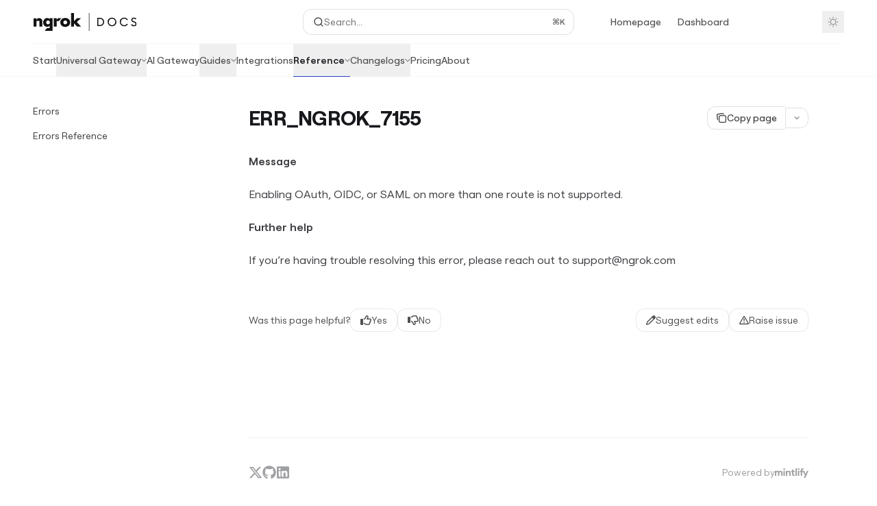

--- FILE ---
content_type: text/html; charset=utf-8
request_url: https://ngrok.com/docs/errors/err_ngrok_7155
body_size: 102860
content:
<!DOCTYPE html><html lang="en" class="__variable_ed9089 __variable_ea4744 dark" data-banner-state="visible" data-page-mode="none"><head><meta charSet="utf-8"/><meta name="viewport" content="width=device-width, initial-scale=1, maximum-scale=1, viewport-fit=cover"/><link rel="preload" href="/docs/_next/static/media/bb3ef058b751a6ad-s.p.woff2" as="font" crossorigin="" type="font/woff2"/><link rel="preload" href="/docs/_next/static/media/c4b700dcb2187787-s.p.woff2" as="font" crossorigin="" type="font/woff2"/><link rel="preload" href="/docs/_next/static/media/e4af272ccee01ff0-s.p.woff2" as="font" crossorigin="" type="font/woff2"/><link rel="preload" as="image" href="https://mintcdn.com/ngrok/_InfQRCyEcrL_bPu/logo/light.svg?fit=max&amp;auto=format&amp;n=_InfQRCyEcrL_bPu&amp;q=85&amp;s=efe2d412d3e5478937f8d52c031784a7"/><link rel="preload" as="image" href="https://mintcdn.com/ngrok/_InfQRCyEcrL_bPu/logo/dark.svg?fit=max&amp;auto=format&amp;n=_InfQRCyEcrL_bPu&amp;q=85&amp;s=562caeaa2276b25593944c5ba199f903"/><link rel="stylesheet" href="/docs/_next/static/css/d16da595b3fd5af0.css?dpl=dpl_89g7THTjErkkecE9HVSTEAAzovXQ" data-precedence="next"/><link rel="stylesheet" href="/docs/_next/static/css/93bac6dd9c729729.css?dpl=dpl_89g7THTjErkkecE9HVSTEAAzovXQ" data-precedence="next"/><link rel="stylesheet" href="/docs/_next/static/css/99ae30c69aabebdd.css?dpl=dpl_89g7THTjErkkecE9HVSTEAAzovXQ" data-precedence="next"/><link rel="preload" as="script" fetchPriority="low" href="/docs/_next/static/chunks/webpack-acdfec77d5970b7c.js?dpl=dpl_89g7THTjErkkecE9HVSTEAAzovXQ"/><script src="/docs/_next/static/chunks/87c73c54-dd8d81ac9604067c.js?dpl=dpl_89g7THTjErkkecE9HVSTEAAzovXQ" async=""></script><script src="/docs/_next/static/chunks/90018-c1b37b24fce77a4c.js?dpl=dpl_89g7THTjErkkecE9HVSTEAAzovXQ" async=""></script><script src="/docs/_next/static/chunks/main-app-76ddd9525ef90e67.js?dpl=dpl_89g7THTjErkkecE9HVSTEAAzovXQ" async=""></script><script src="/docs/_next/static/chunks/891cff7f-dcf0b8e94fd9e2cd.js?dpl=dpl_89g7THTjErkkecE9HVSTEAAzovXQ" async=""></script><script src="/docs/_next/static/chunks/82431-a3e0a126611457bf.js?dpl=dpl_89g7THTjErkkecE9HVSTEAAzovXQ" async=""></script><script src="/docs/_next/static/chunks/43881-67920a24b626c850.js?dpl=dpl_89g7THTjErkkecE9HVSTEAAzovXQ" async=""></script><script src="/docs/_next/static/chunks/98816-4875194b6205382d.js?dpl=dpl_89g7THTjErkkecE9HVSTEAAzovXQ" async=""></script><script src="/docs/_next/static/chunks/37681-5acc3fad905adf8e.js?dpl=dpl_89g7THTjErkkecE9HVSTEAAzovXQ" async=""></script><script src="/docs/_next/static/chunks/19664-8ce43df6b74bea12.js?dpl=dpl_89g7THTjErkkecE9HVSTEAAzovXQ" async=""></script><script src="/docs/_next/static/chunks/56179-96b7f3910249fa0a.js?dpl=dpl_89g7THTjErkkecE9HVSTEAAzovXQ" async=""></script><script src="/docs/_next/static/chunks/30479-702637e5f5a041a8.js?dpl=dpl_89g7THTjErkkecE9HVSTEAAzovXQ" async=""></script><script src="/docs/_next/static/chunks/app/error-ae8951292761c46b.js?dpl=dpl_89g7THTjErkkecE9HVSTEAAzovXQ" async=""></script><script src="/docs/_next/static/chunks/cfdfcc00-442051842d4b5e4f.js?dpl=dpl_89g7THTjErkkecE9HVSTEAAzovXQ" async=""></script><script src="/docs/_next/static/chunks/d30757c7-2d2105da33b688d0.js?dpl=dpl_89g7THTjErkkecE9HVSTEAAzovXQ" async=""></script><script src="/docs/_next/static/chunks/21246-a76922653256bc59.js?dpl=dpl_89g7THTjErkkecE9HVSTEAAzovXQ" async=""></script><script src="/docs/_next/static/chunks/24245-4d65d750685fc454.js?dpl=dpl_89g7THTjErkkecE9HVSTEAAzovXQ" async=""></script><script src="/docs/_next/static/chunks/35473-7f89ae84aeb2a384.js?dpl=dpl_89g7THTjErkkecE9HVSTEAAzovXQ" async=""></script><script src="/docs/_next/static/chunks/70523-43da3b59f75962b1.js?dpl=dpl_89g7THTjErkkecE9HVSTEAAzovXQ" async=""></script><script src="/docs/_next/static/chunks/68789-7a4ceb9f7da63351.js?dpl=dpl_89g7THTjErkkecE9HVSTEAAzovXQ" async=""></script><script src="/docs/_next/static/chunks/95999-d603efdae86309d2.js?dpl=dpl_89g7THTjErkkecE9HVSTEAAzovXQ" async=""></script><script src="/docs/_next/static/chunks/73205-e6c8fd4d6bd49d37.js?dpl=dpl_89g7THTjErkkecE9HVSTEAAzovXQ" async=""></script><script src="/docs/_next/static/chunks/14224-a25ba6b58d39cef4.js?dpl=dpl_89g7THTjErkkecE9HVSTEAAzovXQ" async=""></script><script src="/docs/_next/static/chunks/83667-0a701734e1827e02.js?dpl=dpl_89g7THTjErkkecE9HVSTEAAzovXQ" async=""></script><script src="/docs/_next/static/chunks/86707-95b0afc35b822349.js?dpl=dpl_89g7THTjErkkecE9HVSTEAAzovXQ" async=""></script><script src="/docs/_next/static/chunks/29226-4587283ed4e9d930.js?dpl=dpl_89g7THTjErkkecE9HVSTEAAzovXQ" async=""></script><script src="/docs/_next/static/chunks/app/%255Fsites/%5Bsubdomain%5D/(multitenant)/layout-b2cfd2c00fd1efb4.js?dpl=dpl_89g7THTjErkkecE9HVSTEAAzovXQ" async=""></script><script src="/docs/_next/static/chunks/app/%255Fsites/%5Bsubdomain%5D/not-found-705457977ed35854.js?dpl=dpl_89g7THTjErkkecE9HVSTEAAzovXQ" async=""></script><script src="/docs/_next/static/chunks/app/%255Fsites/%5Bsubdomain%5D/error-0ca8dda1c4624b87.js?dpl=dpl_89g7THTjErkkecE9HVSTEAAzovXQ" async=""></script><script src="/docs/_next/static/chunks/25263-13c498c06c716ea6.js?dpl=dpl_89g7THTjErkkecE9HVSTEAAzovXQ" async=""></script><script src="/docs/_next/static/chunks/33562-dc9d1f363d2b3db5.js?dpl=dpl_89g7THTjErkkecE9HVSTEAAzovXQ" async=""></script><script src="/docs/_next/static/chunks/app/%255Fsites/%5Bsubdomain%5D/(multitenant)/%5B%5B...slug%5D%5D/page-aef7aad57935de8a.js?dpl=dpl_89g7THTjErkkecE9HVSTEAAzovXQ" async=""></script><script src="/docs/_next/static/chunks/64829-8e7826b795168ab0.js?dpl=dpl_89g7THTjErkkecE9HVSTEAAzovXQ" async=""></script><script src="/docs/_next/static/chunks/app/%255Fsites/%5Bsubdomain%5D/(multitenant)/%40topbar/%5B%5B...slug%5D%5D/page-7bbeff5e057f9031.js?dpl=dpl_89g7THTjErkkecE9HVSTEAAzovXQ" async=""></script><meta name="next-size-adjust" content=""/><link rel="preload" href="https://assets.ngrok.com/fonts/roobert/roobert-proportional-vf.woff2" as="font" type="font/woff2" crossorigin="anonymous"/><link rel="preload" href="https://assets.ngrok.com/fonts/roobert/roobert-proportional-vf.woff2" as="font" type="font/woff2" crossorigin="anonymous"/><title>ERR_NGROK_7155 - ngrok documentation</title><meta name="application-name" content="ngrok documentation"/><meta name="generator" content="Mintlify"/><meta name="msapplication-config" content="/docs/_mintlify/favicons/ngrok/qFXbhSiM_l15xE3E/_generated/favicon/browserconfig.xml"/><meta name="apple-mobile-web-app-title" content="ngrok documentation"/><meta name="msapplication-TileColor" content="#273FC3"/><meta name="charset" content="utf-8"/><meta name="og:site_name" content="ngrok documentation"/><meta name="canonical" content="https://ngrok.com/docs/errors/err_ngrok_7155"/><link rel="canonical" href="https://ngrok.com/docs/errors/err_ngrok_7155"/><link rel="alternate" type="application/xml" href="/docs/sitemap.xml"/><meta property="og:title" content="ERR_NGROK_7155 - ngrok documentation"/><meta property="og:url" content="https://ngrok.com/docs/errors/err_ngrok_7155"/><meta property="og:image" content="https://ngrok.mintlify.app/_next/image?url=%2F_mintlify%2Fapi%2Fog%3Fdivision%3DDocumentation%26title%3DERR_NGROK_7155%26logoLight%3Dhttps%253A%252F%252Fmintcdn.com%252Fngrok%252F_InfQRCyEcrL_bPu%252Flogo%252Flight.svg%253Ffit%253Dmax%2526auto%253Dformat%2526n%253D_InfQRCyEcrL_bPu%2526q%253D85%2526s%253Defe2d412d3e5478937f8d52c031784a7%26logoDark%3Dhttps%253A%252F%252Fmintcdn.com%252Fngrok%252F_InfQRCyEcrL_bPu%252Flogo%252Fdark.svg%253Ffit%253Dmax%2526auto%253Dformat%2526n%253D_InfQRCyEcrL_bPu%2526q%253D85%2526s%253D562caeaa2276b25593944c5ba199f903%26primaryColor%3D%2523273FC3%26lightColor%3D%2523699AFC%26darkColor%3D%2523699AFC%26backgroundLight%3D%2523ffffff%26backgroundDark%3D%2523121212&amp;w=1200&amp;q=100"/><meta property="og:image:width" content="1200"/><meta property="og:image:height" content="630"/><meta property="og:type" content="website"/><meta name="twitter:card" content="summary_large_image"/><meta name="twitter:title" content="ERR_NGROK_7155 - ngrok documentation"/><meta name="twitter:image" content="https://ngrok.mintlify.app/_next/image?url=%2F_mintlify%2Fapi%2Fog%3Fdivision%3DDocumentation%26title%3DERR_NGROK_7155%26logoLight%3Dhttps%253A%252F%252Fmintcdn.com%252Fngrok%252F_InfQRCyEcrL_bPu%252Flogo%252Flight.svg%253Ffit%253Dmax%2526auto%253Dformat%2526n%253D_InfQRCyEcrL_bPu%2526q%253D85%2526s%253Defe2d412d3e5478937f8d52c031784a7%26logoDark%3Dhttps%253A%252F%252Fmintcdn.com%252Fngrok%252F_InfQRCyEcrL_bPu%252Flogo%252Fdark.svg%253Ffit%253Dmax%2526auto%253Dformat%2526n%253D_InfQRCyEcrL_bPu%2526q%253D85%2526s%253D562caeaa2276b25593944c5ba199f903%26primaryColor%3D%2523273FC3%26lightColor%3D%2523699AFC%26darkColor%3D%2523699AFC%26backgroundLight%3D%2523ffffff%26backgroundDark%3D%2523121212&amp;w=1200&amp;q=100"/><meta name="twitter:image:width" content="1200"/><meta name="twitter:image:height" content="630"/><link rel="apple-touch-icon" href="/docs/_mintlify/favicons/ngrok/qFXbhSiM_l15xE3E/_generated/favicon/apple-touch-icon.png" type="image/png" sizes="180x180"/><link rel="icon" href="/docs/_mintlify/favicons/ngrok/qFXbhSiM_l15xE3E/_generated/favicon/favicon-16x16.png" type="image/png" sizes="16x16" media="(prefers-color-scheme: light)"/><link rel="icon" href="/docs/_mintlify/favicons/ngrok/qFXbhSiM_l15xE3E/_generated/favicon/favicon-32x32.png" type="image/png" sizes="32x32" media="(prefers-color-scheme: light)"/><link rel="shortcut icon" href="/docs/_mintlify/favicons/ngrok/qFXbhSiM_l15xE3E/_generated/favicon/favicon.ico" type="image/x-icon" media="(prefers-color-scheme: light)"/><link rel="icon" href="/docs/_mintlify/favicons/ngrok/qFXbhSiM_l15xE3E/_generated/favicon-dark/favicon-16x16.png" type="image/png" sizes="16x16" media="(prefers-color-scheme: dark)"/><link rel="icon" href="/docs/_mintlify/favicons/ngrok/qFXbhSiM_l15xE3E/_generated/favicon-dark/favicon-32x32.png" type="image/png" sizes="32x32" media="(prefers-color-scheme: dark)"/><link rel="shortcut icon" href="/docs/_mintlify/favicons/ngrok/qFXbhSiM_l15xE3E/_generated/favicon-dark/favicon.ico" type="image/x-icon" media="(prefers-color-scheme: dark)"/><script type="text/javascript">(function(a,b){try{let c=document.getElementById("banner")?.innerText;if(c){for(let d=0;d<localStorage.length;d++){let e=localStorage.key(d);if(e?.endsWith(a)&&localStorage.getItem(e)===c)return void document.documentElement.setAttribute(b,"hidden")}document.documentElement.setAttribute(b,"visible");return}for(let c=0;c<localStorage.length;c++){let d=localStorage.key(c);if(d?.endsWith(a)&&localStorage.getItem(d))return void document.documentElement.setAttribute(b,"hidden")}document.documentElement.setAttribute(b,"visible")}catch(a){document.documentElement.setAttribute(b,"hidden")}})(
  "bannerDismissed",
  "data-banner-state",
)</script><script src="/docs/_next/static/chunks/polyfills-42372ed130431b0a.js?dpl=dpl_89g7THTjErkkecE9HVSTEAAzovXQ" noModule=""></script></head><body><div hidden=""><!--$--><!--/$--></div><script>((a,b,c,d,e,f,g,h)=>{let i=document.documentElement,j=["light","dark"];function k(b){var c;(Array.isArray(a)?a:[a]).forEach(a=>{let c="class"===a,d=c&&f?e.map(a=>f[a]||a):e;c?(i.classList.remove(...d),i.classList.add(f&&f[b]?f[b]:b)):i.setAttribute(a,b)}),c=b,h&&j.includes(c)&&(i.style.colorScheme=c)}if(d)k(d);else try{let a=localStorage.getItem(b)||c,d=g&&"system"===a?window.matchMedia("(prefers-color-scheme: dark)").matches?"dark":"light":a;k(d)}catch(a){}})("class","isDarkMode","system",null,["dark","light","true","false","system"],{"true":"dark","false":"light","dark":"dark","light":"light"},true,true)</script><script>(self.__next_s=self.__next_s||[]).push([0,{"children":"(function j(a,b,c,d,e){try{let f,g,h=[];try{h=window.location.pathname.split(\"/\").filter(a=>\"\"!==a&&\"global\"!==a).slice(0,2)}catch{h=[]}let i=h.find(a=>c.includes(a)),j=[];for(let c of(i?j.push(i):j.push(b),j.push(\"global\"),j)){if(!c)continue;let b=a[c];if(b?.content){f=b.content,g=c;break}}if(!f)return void document.documentElement.setAttribute(d,\"hidden\");let k=!0,l=0;for(;l<localStorage.length;){let a=localStorage.key(l);if(l++,!a?.endsWith(e))continue;let b=localStorage.getItem(a);if(b&&b===f){k=!1;break}g&&(a.startsWith(`lang:${g}_`)||!a.startsWith(\"lang:\"))&&(localStorage.removeItem(a),l--)}document.documentElement.setAttribute(d,k?\"visible\":\"hidden\")}catch(a){console.error(a),document.documentElement.setAttribute(d,\"hidden\")}})(\n  {},\n  \"en\",\n  [],\n  \"data-banner-state\",\n  \"bannerDismissed\",\n)","id":"_mintlify-banner-script"}])</script><style>@font-face {
  font-family: 'Roobert';
  src: url('https://assets.ngrok.com/fonts/roobert/roobert-proportional-vf.woff2') format('woff2');
  font-weight: 600;
  font-display: swap;
}</style><style>@font-face {
  font-family: 'Roobert';
  src: url('https://assets.ngrok.com/fonts/roobert/roobert-proportional-vf.woff2') format('woff2');
  font-weight: 400;
  font-display: swap;
}</style><style>:root {
  --font-family-headings-custom: "Roobert", -apple-system, BlinkMacSystemFont, "Segoe UI", system-ui, sans-serif;
  --font-weight-headings-custom: 600;
  --font-family-body-custom: "Roobert", -apple-system, BlinkMacSystemFont, "Segoe UI", system-ui, sans-serif;
  --font-weight-body-custom: 400;
}</style><style>:root {
    --primary: 39 63 195;
    --primary-light: 105 154 252;
    --primary-dark: 105 154 252;
    --tooltip-foreground: 255 255 255;
    --background-light: 255 255 255;
    --background-dark: 18 18 18;
    --gray-50: 244 244 248;
    --gray-100: 239 239 243;
    --gray-200: 223 224 228;
    --gray-300: 207 207 211;
    --gray-400: 159 160 164;
    --gray-500: 113 113 117;
    --gray-600: 81 81 85;
    --gray-700: 63 64 68;
    --gray-800: 38 39 43;
    --gray-900: 23 24 28;
    --gray-950: 11 12 16;
  }</style><div class="relative antialiased text-gray-500 dark:text-gray-400 [&amp;_*:not(h1,h2,h3,h4,h5,h6,h1_*,h2_*,h3_*,h4_*,h5_*,h6_*)]:font-bodyWeight"><script>(self.__next_s=self.__next_s||[]).push([0,{"suppressHydrationWarning":true,"children":"(function(a,b,c,d){var e;let f,g=\"mint\"===d||\"linden\"===d?\"sidebar\":\"sidebar-content\",h=(e=d,f=\"navbar-transition\",\"maple\"===e&&(f+=\"-maple\"),\"willow\"===e&&(f+=\"-willow\"),f);function i(){document.documentElement.classList.add(\"lg:[--scroll-mt:9.5rem]\")}function j(a){document.getElementById(g)?.style.setProperty(\"top\",`${a}rem`)}function k(a){document.getElementById(g)?.style.setProperty(\"height\",`calc(100vh - ${a}rem)`)}function l(a,b){!a&&b||a&&!b?(i(),document.documentElement.classList.remove(\"lg:[--scroll-mt:12rem]\")):a&&b&&(document.documentElement.classList.add(\"lg:[--scroll-mt:12rem]\"),document.documentElement.classList.remove(\"lg:[--scroll-mt:9.5rem]\"))}let m=document.documentElement.getAttribute(\"data-banner-state\"),n=null!=m?\"visible\"===m:b;switch(d){case\"mint\":j(c),l(a,n);break;case\"palm\":case\"aspen\":j(c),k(c),l(a,n);break;case\"linden\":j(c),n&&i();break;case\"almond\":document.documentElement.style.setProperty(\"--scroll-mt\",\"2.5rem\"),j(c),k(c)}let o=function(){let a=document.createElement(\"style\");return a.appendChild(document.createTextNode(\"*,*::before,*::after{-webkit-transition:none!important;-moz-transition:none!important;-o-transition:none!important;-ms-transition:none!important;transition:none!important}\")),document.head.appendChild(a),function(){window.getComputedStyle(document.body),setTimeout(()=>{document.head.removeChild(a)},1)}}();(\"requestAnimationFrame\"in globalThis?requestAnimationFrame:setTimeout)(()=>{let a;a=!1,a=window.scrollY>50,document.getElementById(h)?.setAttribute(\"data-is-opaque\",`${!!a}`),o()})})(\n  true,\n  false,\n  (function m(a,b,c){let d=document.documentElement.getAttribute(\"data-banner-state\"),e=2.5*!!(null!=d?\"visible\"===d:b),f=3*!!a,g=4,h=e+g+f;switch(c){case\"mint\":case\"palm\":break;case\"aspen\":f=2.5*!!a,g=3.5,h=e+f+g;break;case\"linden\":g=4,h=e+g;break;case\"almond\":g=3.5,h=e+g}return h})(true, false, \"mint\"),\n  \"mint\",\n)","id":"_mintlify-scroll-top-script"}])</script><noscript><iframe src="https://www.googletagmanager.com/ns.html?id=GTM-P4F37ZW" height="0" width="0" style="display:none;visibility:hidden"></iframe></noscript><a href="#content-area" class="sr-only focus:not-sr-only focus:fixed focus:top-2 focus:left-2 focus:z-50 focus:p-2 focus:text-sm focus:bg-background-light dark:focus:bg-background-dark focus:rounded-md focus:outline-primary dark:focus:outline-primary-light">Skip to main content</a><div class="max-lg:contents lg:flex lg:w-full"><div class="max-lg:contents lg:flex-1 lg:min-w-0 lg:overflow-x-clip"><div id="navbar" class="z-30 fixed lg:sticky top-0 w-full peer is-not-custom peer is-not-center peer is-wide peer is-not-frame"><div id="navbar-transition" class="absolute w-full h-full backdrop-blur flex-none transition-colors duration-500 border-b border-gray-500/5 dark:border-gray-300/[0.06] data-[is-opaque=true]:bg-background-light data-[is-opaque=true]:supports-backdrop-blur:bg-background-light/95 data-[is-opaque=true]:dark:bg-background-dark/75 data-[is-opaque=false]:supports-backdrop-blur:bg-background-light/60 data-[is-opaque=false]:dark:bg-transparent" data-is-opaque="false"></div><div class="max-w-8xl mx-auto relative"><div><div class="relative"><div class="flex items-center lg:px-12 h-16 min-w-0 mx-4 lg:mx-0"><div class="h-full relative flex-1 flex items-center gap-x-4 min-w-0 border-b border-gray-500/5 dark:border-gray-300/[0.06]"><div class="flex-1 flex items-center gap-x-4"><a class="" href="https://ngrok.com/docs"><span class="sr-only">ngrok documentation<!-- --> home page</span><img class="nav-logo w-auto h-7 relative object-contain block dark:hidden" src="https://mintcdn.com/ngrok/_InfQRCyEcrL_bPu/logo/light.svg?fit=max&amp;auto=format&amp;n=_InfQRCyEcrL_bPu&amp;q=85&amp;s=efe2d412d3e5478937f8d52c031784a7" alt="light logo"/><img class="nav-logo w-auto h-7 relative object-contain hidden dark:block" src="https://mintcdn.com/ngrok/_InfQRCyEcrL_bPu/logo/dark.svg?fit=max&amp;auto=format&amp;n=_InfQRCyEcrL_bPu&amp;q=85&amp;s=562caeaa2276b25593944c5ba199f903" alt="dark logo"/></a><div class="hidden lg:flex items-center gap-x-2"></div></div><div class="relative hidden lg:flex items-center flex-1 z-20 justify-center"><button type="button" class="flex pointer-events-auto rounded-xl w-full items-center text-sm leading-6 h-9 pl-3.5 pr-3 text-gray-500 dark:text-white/50 bg-background-light dark:bg-background-dark dark:brightness-[1.1] dark:ring-1 dark:hover:brightness-[1.25] ring-1 ring-gray-400/30 hover:ring-gray-600/30 dark:ring-gray-600/30 dark:hover:ring-gray-500/30 justify-between truncate gap-2 min-w-[43px]" id="search-bar-entry" aria-label="Open search"><div class="flex items-center gap-2 min-w-[42px]"><svg xmlns="http://www.w3.org/2000/svg" width="16" height="16" viewBox="0 0 24 24" fill="none" stroke="currentColor" stroke-width="2" stroke-linecap="round" stroke-linejoin="round" class="lucide lucide-search min-w-4 flex-none text-gray-700 hover:text-gray-800 dark:text-gray-400 hover:dark:text-gray-200"><circle cx="11" cy="11" r="8"></circle><path d="m21 21-4.3-4.3"></path></svg><div class="truncate min-w-0">Search...</div></div><span class="flex-none text-xs font-semibold">⌘<!-- -->K</span></button></div><div class="flex-1 relative hidden lg:flex items-center ml-auto justify-end space-x-4"><nav class="text-sm"><ul class="flex space-x-6 items-center"><li class="navbar-link"><a href="https://ngrok.com/" class="flex items-center gap-1.5 whitespace-nowrap font-medium text-gray-600 hover:text-gray-900 dark:text-gray-400 dark:hover:text-gray-300" target="_blank">Homepage</a></li><li class="navbar-link"><a href="https://dashboard.ngrok.com/" class="flex items-center gap-1.5 whitespace-nowrap font-medium text-gray-600 hover:text-gray-900 dark:text-gray-400 dark:hover:text-gray-300" target="_blank">Dashboard</a></li><li class="block lg:hidden"><a class="flex items-center gap-1.5 whitespace-nowrap font-medium text-gray-600 hover:text-gray-900 dark:text-gray-400 dark:hover:text-gray-300" href="https://dashboard.ngrok.com/signup">Sign up</a></li><li class="whitespace-nowrap hidden lg:flex" id="topbar-cta-button"><a target="_blank" class="group px-4 py-1.5 relative inline-flex items-center text-sm font-medium" href="https://dashboard.ngrok.com/signup"><span class="absolute inset-0 bg-primary-dark rounded-xl group-hover:opacity-[0.9]"></span><div class="mr-0.5 space-x-2.5 flex items-center"><span class="z-10 text-white">Sign up</span><svg width="3" height="24" viewBox="0 -9 3 24" class="h-5 rotate-0 overflow-visible text-white/90"><path d="M0 0L3 3L0 6" fill="none" stroke="currentColor" stroke-width="1.5" stroke-linecap="round"></path></svg></div></a></li></ul></nav><div class="flex items-center"><button class="group p-2 flex items-center justify-center" aria-label="Toggle dark mode"><svg width="16" height="16" viewBox="0 0 16 16" fill="none" stroke="currentColor" xmlns="http://www.w3.org/2000/svg" class="h-4 w-4 block text-gray-400 dark:hidden group-hover:text-gray-600"><g clip-path="url(#clip0_2880_7340)"><path d="M8 1.11133V2.00022" stroke-width="1.5" stroke-linecap="round" stroke-linejoin="round"></path><path d="M12.8711 3.12891L12.2427 3.75735" stroke-width="1.5" stroke-linecap="round" stroke-linejoin="round"></path><path d="M14.8889 8H14" stroke-width="1.5" stroke-linecap="round" stroke-linejoin="round"></path><path d="M12.8711 12.8711L12.2427 12.2427" stroke-width="1.5" stroke-linecap="round" stroke-linejoin="round"></path><path d="M8 14.8889V14" stroke-width="1.5" stroke-linecap="round" stroke-linejoin="round"></path><path d="M3.12891 12.8711L3.75735 12.2427" stroke-width="1.5" stroke-linecap="round" stroke-linejoin="round"></path><path d="M1.11133 8H2.00022" stroke-width="1.5" stroke-linecap="round" stroke-linejoin="round"></path><path d="M3.12891 3.12891L3.75735 3.75735" stroke-width="1.5" stroke-linecap="round" stroke-linejoin="round"></path><path d="M8.00043 11.7782C10.0868 11.7782 11.7782 10.0868 11.7782 8.00043C11.7782 5.91402 10.0868 4.22266 8.00043 4.22266C5.91402 4.22266 4.22266 5.91402 4.22266 8.00043C4.22266 10.0868 5.91402 11.7782 8.00043 11.7782Z" stroke-width="1.5" stroke-linecap="round" stroke-linejoin="round"></path></g><defs><clipPath id="clip0_2880_7340"><rect width="16" height="16" fill="white"></rect></clipPath></defs></svg><svg xmlns="http://www.w3.org/2000/svg" width="24" height="24" viewBox="0 0 24 24" fill="none" stroke="currentColor" stroke-width="2" stroke-linecap="round" stroke-linejoin="round" class="lucide lucide-moon h-4 w-4 hidden dark:block text-gray-500 dark:group-hover:text-gray-300"><path d="M12 3a6 6 0 0 0 9 9 9 9 0 1 1-9-9Z"></path></svg></button></div></div><div class="flex lg:hidden items-center gap-3"><button type="button" class="text-gray-500 w-8 h-8 flex items-center justify-center hover:text-gray-600 dark:text-gray-400 dark:hover:text-gray-300" id="search-bar-entry-mobile" aria-label="Open search"><span class="sr-only">Search...</span><svg class="h-4 w-4 bg-gray-500 dark:bg-gray-400 hover:bg-gray-600 dark:hover:bg-gray-300" style="-webkit-mask-image:url(https://d3gk2c5xim1je2.cloudfront.net/v7.1.0/solid/magnifying-glass.svg);-webkit-mask-repeat:no-repeat;-webkit-mask-position:center;mask-image:url(https://d3gk2c5xim1je2.cloudfront.net/v7.1.0/solid/magnifying-glass.svg);mask-repeat:no-repeat;mask-position:center"></svg></button><button aria-label="More actions" class="h-7 w-5 flex items-center justify-end"><svg class="h-4 w-4 bg-gray-500 dark:bg-gray-400 hover:bg-gray-600 dark:hover:bg-gray-300" style="-webkit-mask-image:url(https://d3gk2c5xim1je2.cloudfront.net/v7.1.0/solid/ellipsis-vertical.svg);-webkit-mask-repeat:no-repeat;-webkit-mask-position:center;mask-image:url(https://d3gk2c5xim1je2.cloudfront.net/v7.1.0/solid/ellipsis-vertical.svg);mask-repeat:no-repeat;mask-position:center"></svg></button></div></div></div><button type="button" class="flex items-center h-14 py-4 px-5 lg:hidden focus:outline-0 w-full text-left"><div class="text-gray-500 hover:text-gray-600 dark:text-gray-400 dark:hover:text-gray-300"><span class="sr-only">Navigation</span><svg class="h-4" fill="currentColor" xmlns="http://www.w3.org/2000/svg" viewBox="0 0 448 512"><path d="M0 96C0 78.3 14.3 64 32 64H416c17.7 0 32 14.3 32 32s-14.3 32-32 32H32C14.3 128 0 113.7 0 96zM0 256c0-17.7 14.3-32 32-32H416c17.7 0 32 14.3 32 32s-14.3 32-32 32H32c-17.7 0-32-14.3-32-32zM448 416c0 17.7-14.3 32-32 32H32c-17.7 0-32-14.3-32-32s14.3-32 32-32H416c17.7 0 32 14.3 32 32z"></path></svg></div><div class="ml-4 flex text-sm leading-6 whitespace-nowrap min-w-0 space-x-3 overflow-hidden"><div class="font-semibold text-gray-900 truncate dark:text-gray-200 min-w-0 flex-1">ERR_NGROK_7155</div></div></button></div><div class="hidden lg:flex px-12 h-12"><div class="nav-tabs h-full flex text-sm gap-x-6"><a class="link nav-tabs-item group relative h-full gap-2 flex items-center font-medium text-gray-600 dark:text-gray-400 hover:text-gray-800 dark:hover:text-gray-300" href="/docs/start">Start<div class="absolute bottom-0 h-[1.5px] w-full left-0 group-hover:bg-gray-200 dark:group-hover:bg-gray-700"></div></a><button type="button" id="radix-_R_adbsnpfcpt5qbsnpfdb_" aria-haspopup="menu" aria-expanded="false" data-state="closed" class="nav-tabs-item group relative h-full gap-2 flex items-center focus:outline-0"><div class="flex items-center gap-2 font-medium text-gray-600 dark:text-gray-400 hover:text-gray-800 dark:hover:text-gray-300">Universal Gateway<svg width="8" height="24" viewBox="0 -9 3 24" class="transition-transform overflow-visible text-gray-400 dark:text-gray-600 group-hover:text-gray-600 dark:group-hover:text-gray-400 rotate-90"><path d="M0 0L3 3L0 6" fill="none" stroke="currentColor" stroke-width="1.5" stroke-linecap="round"></path></svg></div><div class="absolute bottom-0 h-[1.5px] w-full group-hover:bg-gray-200 dark:group-hover:bg-gray-700"></div></button><a class="link nav-tabs-item group relative h-full gap-2 flex items-center font-medium text-gray-600 dark:text-gray-400 hover:text-gray-800 dark:hover:text-gray-300" href="/docs/ai-gateway/overview">AI Gateway<div class="absolute bottom-0 h-[1.5px] w-full left-0 group-hover:bg-gray-200 dark:group-hover:bg-gray-700"></div></a><button type="button" id="radix-_R_idbsnpfcpt5qbsnpfdb_" aria-haspopup="menu" aria-expanded="false" data-state="closed" class="nav-tabs-item group relative h-full gap-2 flex items-center focus:outline-0"><div class="flex items-center gap-2 font-medium text-gray-600 dark:text-gray-400 hover:text-gray-800 dark:hover:text-gray-300">Guides<svg width="8" height="24" viewBox="0 -9 3 24" class="transition-transform overflow-visible text-gray-400 dark:text-gray-600 group-hover:text-gray-600 dark:group-hover:text-gray-400 rotate-90"><path d="M0 0L3 3L0 6" fill="none" stroke="currentColor" stroke-width="1.5" stroke-linecap="round"></path></svg></div><div class="absolute bottom-0 h-[1.5px] w-full group-hover:bg-gray-200 dark:group-hover:bg-gray-700"></div></button><a class="link nav-tabs-item group relative h-full gap-2 flex items-center font-medium text-gray-600 dark:text-gray-400 hover:text-gray-800 dark:hover:text-gray-300" href="/docs/integrations">Integrations<div class="absolute bottom-0 h-[1.5px] w-full left-0 group-hover:bg-gray-200 dark:group-hover:bg-gray-700"></div></a><button type="button" id="radix-_R_qdbsnpfcpt5qbsnpfdb_" aria-haspopup="menu" aria-expanded="false" data-state="closed" class="nav-tabs-item group relative h-full gap-2 flex items-center focus:outline-0 text-gray-800 dark:text-gray-200 font-semibold"><div class="flex items-center gap-2 hover:text-gray-800 dark:hover:text-gray-300 text-gray-800 dark:text-gray-200 font-semibold">Reference<svg width="8" height="24" viewBox="0 -9 3 24" class="transition-transform overflow-visible text-gray-400 dark:text-gray-600 group-hover:text-gray-600 dark:group-hover:text-gray-400 rotate-90"><path d="M0 0L3 3L0 6" fill="none" stroke="currentColor" stroke-width="1.5" stroke-linecap="round"></path></svg></div><div class="absolute bottom-0 h-[1.5px] w-full bg-primary dark:bg-primary-light"></div></button><button type="button" id="radix-_R_udbsnpfcpt5qbsnpfdb_" aria-haspopup="menu" aria-expanded="false" data-state="closed" class="nav-tabs-item group relative h-full gap-2 flex items-center focus:outline-0"><div class="flex items-center gap-2 font-medium text-gray-600 dark:text-gray-400 hover:text-gray-800 dark:hover:text-gray-300">Changelogs<svg width="8" height="24" viewBox="0 -9 3 24" class="transition-transform overflow-visible text-gray-400 dark:text-gray-600 group-hover:text-gray-600 dark:group-hover:text-gray-400 rotate-90"><path d="M0 0L3 3L0 6" fill="none" stroke="currentColor" stroke-width="1.5" stroke-linecap="round"></path></svg></div><div class="absolute bottom-0 h-[1.5px] w-full group-hover:bg-gray-200 dark:group-hover:bg-gray-700"></div></button><a class="link nav-tabs-item group relative h-full gap-2 flex items-center font-medium text-gray-600 dark:text-gray-400 hover:text-gray-800 dark:hover:text-gray-300" href="/docs/pricing-limits">Pricing<div class="absolute bottom-0 h-[1.5px] w-full left-0 group-hover:bg-gray-200 dark:group-hover:bg-gray-700"></div></a><a class="link nav-tabs-item group relative h-full gap-2 flex items-center font-medium text-gray-600 dark:text-gray-400 hover:text-gray-800 dark:hover:text-gray-300" href="/docs/what-is-ngrok">About<div class="absolute bottom-0 h-[1.5px] w-full left-0 group-hover:bg-gray-200 dark:group-hover:bg-gray-700"></div></a></div></div></div></div><span hidden="" style="position:fixed;top:1px;left:1px;width:1px;height:0;padding:0;margin:-1px;overflow:hidden;clip:rect(0, 0, 0, 0);white-space:nowrap;border-width:0;display:none"></span></div><div class="peer-[.is-custom]:max-w-none peer-[.is-center]:max-w-3xl peer-[.is-not-custom]:peer-[.is-not-center]:max-w-8xl peer-[.is-not-custom]:px-4 peer-[.is-not-custom]:mx-auto peer-[.is-not-custom]:lg:px-8 peer-[.is-wide]:[&amp;&gt;div:last-child]:max-w-6xl peer-[.is-custom]:[&amp;&gt;div:first-child]:!hidden peer-[.is-custom]:[&amp;&gt;div:first-child]:sm:!hidden peer-[.is-custom]:[&amp;&gt;div:first-child]:md:!hidden peer-[.is-custom]:[&amp;&gt;div:first-child]:lg:!hidden peer-[.is-custom]:[&amp;&gt;div:first-child]:xl:!hidden peer-[.is-center]:[&amp;&gt;div:first-child]:!hidden peer-[.is-center]:[&amp;&gt;div:first-child]:sm:!hidden peer-[.is-center]:[&amp;&gt;div:first-child]:md:!hidden peer-[.is-center]:[&amp;&gt;div:first-child]:lg:!hidden peer-[.is-center]:[&amp;&gt;div:first-child]:xl:!hidden"><div class="z-20 hidden lg:block fixed bottom-0 right-auto w-[18rem]" id="sidebar" style="top:7rem"><div class="absolute inset-0 z-10 stable-scrollbar-gutter overflow-auto pr-8 pb-10" id="sidebar-content"><div class="relative lg:text-sm lg:leading-6"><div class="sticky top-0 h-8 z-10 bg-gradient-to-b from-background-light dark:from-background-dark"></div><div id="navigation-items"><ul class="sidebar-group"><li id="/errors" class="relative scroll-m-4 first:scroll-m-20" data-title="Errors"><a class="group flex items-center pr-3 py-1.5 cursor-pointer gap-x-3 text-left break-words hyphens-auto rounded-xl w-full outline-offset-[-1px] hover:bg-gray-600/5 dark:hover:bg-gray-200/5 text-gray-700 hover:text-gray-900 dark:text-gray-400 dark:hover:text-gray-300" style="padding-left:1rem" href="/docs/errors"><div class="flex-1 flex items-center space-x-2.5"><div class="">Errors</div></div></a></li></ul><ul class="sidebar-group"><li id="/errors/reference" class="relative scroll-m-4 first:scroll-m-20" data-title="Errors Reference"><a class="group flex items-center pr-3 py-1.5 cursor-pointer gap-x-3 text-left rounded-xl w-full outline-offset-[-1px] hover:bg-gray-600/5 dark:hover:bg-gray-200/5 text-gray-700 hover:text-gray-900 dark:text-gray-400 dark:hover:text-gray-300" style="padding-left:1rem" href="/docs/errors/reference"><div class="flex-1 flex items-center space-x-2.5"><div class="">Errors Reference</div></div></a></li></ul></div></div></div></div><div id="content-container"><script>(self.__next_s=self.__next_s||[]).push([0,{"children":"document.documentElement.setAttribute('data-page-mode', 'wide');","id":"_mintlify-page-mode-script"}])</script><script>(self.__next_s=self.__next_s||[]).push([0,{"suppressHydrationWarning":true,"children":"(function n(a,b){if(!document.getElementById(\"footer\")?.classList.contains(\"advanced-footer\")||\"maple\"===b||\"willow\"===b||\"almond\"===b)return;let c=document.documentElement.getAttribute(\"data-page-mode\"),d=document.getElementById(\"navbar\"),e=document.getElementById(\"navigation-items\"),f=document.getElementById(\"sidebar\"),g=document.getElementById(\"footer\"),h=document.getElementById(\"table-of-contents-content\"),i=(e?.clientHeight??0)+16*a+32*(\"mint\"===b||\"linden\"===b);if(!g||\"center\"===c)return;let j=g.getBoundingClientRect().top,k=window.innerHeight-j;f&&e&&(i>j?(f.style.top=`-${k}px`,f.style.height=`${window.innerHeight}px`):(f.style.top=`${a}rem`,f.style.height=\"auto\")),h&&d&&(k>0?h.style.top=\"custom\"===c?`${d.clientHeight-k}px`:`${40+d.clientHeight-k}px`:h.style.top=\"\")})(\n  (function m(a,b,c){let d=document.documentElement.getAttribute(\"data-banner-state\"),e=2.5*!!(null!=d?\"visible\"===d:b),f=3*!!a,g=4,h=e+g+f;switch(c){case\"mint\":case\"palm\":break;case\"aspen\":f=2.5*!!a,g=3.5,h=e+f+g;break;case\"linden\":g=4,h=e+g;break;case\"almond\":g=3.5,h=e+g}return h})(true, false, \"mint\"),\n  \"mint\",\n)","id":"_mintlify-footer-and-sidebar-scroll-script"}])</script><span class="fixed inset-0 bg-background-light dark:bg-background-dark -z-10 pointer-events-none" id="almond-background-color"></span><span class="block absolute dark:hidden inset-0 overflow-hidden pointer-events-none"></span><span class="hidden absolute dark:block inset-0 overflow-hidden pointer-events-none"></span><style data-custom-css-index="0" data-custom-css-path="style.css">/* Custom CSS for tooltip styling */
.tooltip {
	font-weight: bold;
	text-decoration: none !important;
	position: relative;
}

.tooltip::after {
	content: "";
	position: absolute;
	bottom: 0;
	left: 0;
	width: 100%;
	height: 1px;
	border-bottom: 1px dotted rgba(0, 0, 0, 0.8);
}

/* Light mode - black text with 80% opacity */
:root .tooltip,
[data-theme="light"] .tooltip,
.light .tooltip {
	color: rgba(0, 0, 0, 0.8);
}

:root .tooltip::after,
[data-theme="light"] .tooltip::after,
.light .tooltip::after {
	border-bottom-color: rgba(0, 0, 0, 0.8);
}

/* Dark mode - white text with 80% opacity */
[data-theme="dark"] .tooltip,
.dark .tooltip {
	color: rgba(255, 255, 255, 0.8);
}

[data-theme="dark"] .tooltip::after,
.dark .tooltip::after {
	border-bottom-color: rgba(255, 255, 255, 0.8);
}

/* Alternative selectors for different theme implementations */
@media (prefers-color-scheme: light) {
	.tooltip {
		color: rgba(0, 0, 0, 0.8);
	}
	.tooltip::after {
		border-bottom-color: rgba(0, 0, 0, 0.8);
	}
}

@media (prefers-color-scheme: dark) {
	.tooltip {
		color: rgba(255, 255, 255, 0.8);
	}
	.tooltip::after {
		border-bottom-color: rgba(255, 255, 255, 0.8);
	}
}

/* Word wrap for code and pre elements in table cells */
td pre,
td code {
	word-wrap: break-word;
	overflow-wrap: break-word;
	word-break: break-word;
}

td pre {
	white-space: pre-wrap;
}

/* Increase width of table cells containing code to reduce aggressive wrapping */
td:has(pre),
td:has(code) {
	min-width: 240px;
	width: auto;
}

/* Alternative fallback for browsers without :has() support */
td pre {
	min-width: 200px;
}

td code {
	min-width: 150px;
}

/* Roobert font for headings and body */
@font-face {
	font-family: "Roobert";
	src:
		url("https://assets.ngrok.com/fonts/roobert/roobert-proportional-vf.woff2")
			format("woff2 supports variations"),
		url("https://assets.ngrok.com/fonts/roobert/roobert-proportional-vf.woff2")
			format("woff2-variations");
	font-weight: 300 900;
	font-display: swap;
	font-style: normal;
}

/* JetBrains Mono font for code blocks */
@font-face {
	font-family: "JetBrains Mono";
	src:
		url("https://assets.ngrok.com/fonts/jetbrains/jetbrainsmono-wght.woff2")
			format("woff2 supports variations"),
		url("https://assets.ngrok.com/fonts/jetbrains/jetbrainsmono-wght.woff2")
			format("woff2-variations");
	font-weight: 100 800;
	font-display: swap;
	font-style: normal;
}

@font-face {
	font-family: "JetBrains Mono";
	src:
		url("https://assets.ngrok.com/fonts/jetbrains/jetbrainsmono-italic-wght.woff2")
			format("woff2 supports variations"),
		url("https://assets.ngrok.com/fonts/jetbrains/jetbrainsmono-italic-wght.woff2")
			format("woff2-variations");
	font-weight: 100 800;
	font-display: swap;
	font-style: italic;
}

/* Apply JetBrains Mono to code elements */
code,
pre,
pre code,
.hljs,
.token {
	font-family:
		"JetBrains Mono",
		ui-monospace,
		SFMono-Regular,
		Menlo,
		Monaco,
		Consolas,
		Liberation Mono,
		Courier New,
		monospace !important;
}

/* Sign up button styling - light mode: black bg, white text */
#topbar-cta-button span.bg-primary-dark {
	background-color: #121212 !important;
	transition: background-color !important;
}

#topbar-cta-button a:hover span.bg-primary-dark {
	background-color: #171717 !important;
}

#topbar-cta-button span.text-white {
	color: #fff !important;
}

/* Sign up button styling - dark mode: white bg, black text */
.dark #topbar-cta-button span.bg-primary-dark,
[data-theme="dark"] #topbar-cta-button span.bg-primary-dark {
	background-color: rgba(255, 255, 255, 0.85) !important;
	transition: background-color !important;
}

.dark #topbar-cta-button a:hover span.bg-primary-dark,
[data-theme="dark"] #topbar-cta-button a:hover span.bg-primary-dark {
	background-color: #fff !important;
}

.dark #topbar-cta-button span.text-white,
[data-theme="dark"] #topbar-cta-button span.text-white {
	color: #000 !important;
}

/* Sign up button arrow icon - light mode: white */
#topbar-cta-button svg {
	color: #fff !important;
}

/* Sign up button arrow icon - dark mode: black */
.dark #topbar-cta-button svg,
[data-theme="dark"] #topbar-cta-button svg {
	color: #000 !important;
}
</style><div class="flex flex-row-reverse gap-12 box-border w-full pt-40 lg:pt-10"><div class="relative grow box-border flex-col w-full mx-auto px-1 lg:pl-[23.7rem] lg:-ml-12 xl:w-[calc(100%-19rem)] xl:min-w-full" id="content-area"><header id="header" class="relative"><div class="mt-0.5 space-y-2.5"><div class="flex flex-col sm:flex-row items-start sm:items-center relative gap-2 min-w-0"><h1 id="page-title" class="text-2xl sm:text-3xl font-bold text-gray-900 tracking-tight dark:text-gray-200 [overflow-wrap:anywhere] break-all">ERR_NGROK_7155</h1><div id="page-context-menu" class="items-center shrink-0 min-w-[156px] justify-end ml-auto sm:flex hidden"><button id="page-context-menu-button" class="rounded-l-xl px-3 text-gray-700 dark:text-gray-300 py-1.5 border border-gray-200 dark:border-white/[0.07] bg-background-light dark:bg-background-dark hover:bg-gray-600/5 dark:hover:bg-gray-200/5 border-r-0" aria-label="Copy page"><div class="flex items-center gap-2 text-sm text-center font-medium"><svg width="18" height="18" viewBox="0 0 18 18" fill="none" xmlns="http://www.w3.org/2000/svg" class="w-4 h-4"><path d="M14.25 5.25H7.25C6.14543 5.25 5.25 6.14543 5.25 7.25V14.25C5.25 15.3546 6.14543 16.25 7.25 16.25H14.25C15.3546 16.25 16.25 15.3546 16.25 14.25V7.25C16.25 6.14543 15.3546 5.25 14.25 5.25Z" stroke="currentColor" stroke-width="1.5" stroke-linecap="round" stroke-linejoin="round"></path><path d="M2.80103 11.998L1.77203 5.07397C1.61003 3.98097 2.36403 2.96397 3.45603 2.80197L10.38 1.77297C11.313 1.63397 12.19 2.16297 12.528 3.00097" stroke="currentColor" stroke-width="1.5" stroke-linecap="round" stroke-linejoin="round"></path></svg><span>Copy page</span></div></button><button class="group disabled:pointer-events-none [&amp;&gt;span]:line-clamp-1 overflow-hidden group flex items-center py-0.5 gap-1 text-sm text-gray-950/50 dark:text-white/50 group-hover:text-gray-950/70 dark:group-hover:text-white/70 rounded-none rounded-r-xl border px-3 border-gray-200 aspect-square dark:border-white/[0.07] bg-background-light dark:bg-background-dark hover:bg-gray-600/5 dark:hover:bg-gray-200/5" aria-label="More actions" type="button" id="radix-_R_1e8r5fiupkpt5qbsnpfdb_" aria-haspopup="menu" aria-expanded="false" data-state="closed"><svg width="8" height="24" viewBox="0 -9 3 24" class="transition-transform text-gray-400 overflow-visible group-hover:text-gray-600 dark:text-gray-600 dark:group-hover:text-gray-400 rotate-90"><path d="M0 0L3 3L0 6" fill="none" stroke="currentColor" stroke-width="1.5" stroke-linecap="round"></path></svg></button></div></div></div><div id="page-context-menu" class="flex items-center shrink-0 min-w-[156px] mt-3 sm:hidden"><button id="page-context-menu-button" class="rounded-l-xl px-3 text-gray-700 dark:text-gray-300 py-1.5 border border-gray-200 dark:border-white/[0.07] bg-background-light dark:bg-background-dark hover:bg-gray-600/5 dark:hover:bg-gray-200/5 border-r-0" aria-label="Copy page"><div class="flex items-center gap-2 text-sm text-center font-medium"><svg width="18" height="18" viewBox="0 0 18 18" fill="none" xmlns="http://www.w3.org/2000/svg" class="w-4 h-4"><path d="M14.25 5.25H7.25C6.14543 5.25 5.25 6.14543 5.25 7.25V14.25C5.25 15.3546 6.14543 16.25 7.25 16.25H14.25C15.3546 16.25 16.25 15.3546 16.25 14.25V7.25C16.25 6.14543 15.3546 5.25 14.25 5.25Z" stroke="currentColor" stroke-width="1.5" stroke-linecap="round" stroke-linejoin="round"></path><path d="M2.80103 11.998L1.77203 5.07397C1.61003 3.98097 2.36403 2.96397 3.45603 2.80197L10.38 1.77297C11.313 1.63397 12.19 2.16297 12.528 3.00097" stroke="currentColor" stroke-width="1.5" stroke-linecap="round" stroke-linejoin="round"></path></svg><span>Copy page</span></div></button><button class="group disabled:pointer-events-none [&amp;&gt;span]:line-clamp-1 overflow-hidden group flex items-center py-0.5 gap-1 text-sm text-gray-950/50 dark:text-white/50 group-hover:text-gray-950/70 dark:group-hover:text-white/70 rounded-none rounded-r-xl border px-3 border-gray-200 aspect-square dark:border-white/[0.07] bg-background-light dark:bg-background-dark hover:bg-gray-600/5 dark:hover:bg-gray-200/5" aria-label="More actions" type="button" id="radix-_R_2or5fiupkpt5qbsnpfdb_" aria-haspopup="menu" aria-expanded="false" data-state="closed"><svg width="8" height="24" viewBox="0 -9 3 24" class="transition-transform text-gray-400 overflow-visible group-hover:text-gray-600 dark:text-gray-600 dark:group-hover:text-gray-400 rotate-90"><path d="M0 0L3 3L0 6" fill="none" stroke="currentColor" stroke-width="1.5" stroke-linecap="round"></path></svg></button></div></header><div class="mdx-content relative mt-8 mb-14 prose prose-gray dark:prose-invert [contain:inline-size] isolate" data-page-title="ERR_NGROK_7155" data-page-href="/errors/err_ngrok_7155" id="content"><h2 class="flex whitespace-pre-wrap group font-semibold" id="message"><div class="absolute" tabindex="-1"><a href="#message" class="-ml-10 flex items-center opacity-0 border-0 group-hover:opacity-100 focus:opacity-100 focus:outline-0 group/link" aria-label="Navigate to header">​<div class="w-6 h-6 rounded-md flex items-center justify-center shadow-sm text-gray-400 dark:text-white/50 dark:bg-background-dark dark:brightness-[1.35] dark:ring-1 dark:hover:brightness-150 bg-white ring-1 ring-gray-400/30 dark:ring-gray-700/25 hover:ring-gray-400/60 dark:hover:ring-white/20 group-focus/link:border-2 group-focus/link:border-primary dark:group-focus/link:border-primary-light"><svg xmlns="http://www.w3.org/2000/svg" fill="gray" height="12px" viewBox="0 0 576 512"><path d="M0 256C0 167.6 71.6 96 160 96h72c13.3 0 24 10.7 24 24s-10.7 24-24 24H160C98.1 144 48 194.1 48 256s50.1 112 112 112h72c13.3 0 24 10.7 24 24s-10.7 24-24 24H160C71.6 416 0 344.4 0 256zm576 0c0 88.4-71.6 160-160 160H344c-13.3 0-24-10.7-24-24s10.7-24 24-24h72c61.9 0 112-50.1 112-112s-50.1-112-112-112H344c-13.3 0-24-10.7-24-24s10.7-24 24-24h72c88.4 0 160 71.6 160 160zM184 232H392c13.3 0 24 10.7 24 24s-10.7 24-24 24H184c-13.3 0-24-10.7-24-24s10.7-24 24-24z"></path></svg></div></a></div><span class="cursor-pointer">Message</span></h2>
<span data-as="p">Enabling OAuth, OIDC, or SAML on more than one route is not supported.</span>
<h2 class="flex whitespace-pre-wrap group font-semibold" id="further-help"><div class="absolute" tabindex="-1"><a href="#further-help" class="-ml-10 flex items-center opacity-0 border-0 group-hover:opacity-100 focus:opacity-100 focus:outline-0 group/link" aria-label="Navigate to header">​<div class="w-6 h-6 rounded-md flex items-center justify-center shadow-sm text-gray-400 dark:text-white/50 dark:bg-background-dark dark:brightness-[1.35] dark:ring-1 dark:hover:brightness-150 bg-white ring-1 ring-gray-400/30 dark:ring-gray-700/25 hover:ring-gray-400/60 dark:hover:ring-white/20 group-focus/link:border-2 group-focus/link:border-primary dark:group-focus/link:border-primary-light"><svg xmlns="http://www.w3.org/2000/svg" fill="gray" height="12px" viewBox="0 0 576 512"><path d="M0 256C0 167.6 71.6 96 160 96h72c13.3 0 24 10.7 24 24s-10.7 24-24 24H160C98.1 144 48 194.1 48 256s50.1 112 112 112h72c13.3 0 24 10.7 24 24s-10.7 24-24 24H160C71.6 416 0 344.4 0 256zm576 0c0 88.4-71.6 160-160 160H344c-13.3 0-24-10.7-24-24s10.7-24 24-24h72c61.9 0 112-50.1 112-112s-50.1-112-112-112H344c-13.3 0-24-10.7-24-24s10.7-24 24-24h72c88.4 0 160 71.6 160 160zM184 232H392c13.3 0 24 10.7 24 24s-10.7 24-24 24H184c-13.3 0-24-10.7-24-24s10.7-24 24-24z"></path></svg></div></a></div><span class="cursor-pointer">Further help</span></h2>
<span data-as="p">If you’re having trouble resolving this error, please reach out to <a href="/cdn-cgi/l/email-protection#9deee8ededf2efe9ddf3faeff2f6b3fef2f0a2eee8fff7f8fee9a0d5f8f1edb8afadeaf4e9f5b8afadd8cfcfc2d3dacfd2d6c2aaaca8a8" target="_blank" rel="noreferrer" class="link"><span class="__cf_email__" data-cfemail="a5d6d0d5d5cad7d1e5cbc2d7cace8bc6cac8">[email&#160;protected]</span></a></span></div><div class="feedback-toolbar pb-16 w-full flex flex-col gap-y-8"><div class="flex flex-row flex-wrap gap-4 items-center justify-between"><p class="inline-block text-sm text-gray-600 dark:text-gray-400 whitespace-nowrap">Was this page helpful?</p><div class="flex flex-wrap flex-grow gap-3 items-center justify-between"><div class="flex gap-3 items-center"><button id="feedback-thumbs-up" class="px-3.5 py-2 flex flex-row gap-3 items-center border-standard rounded-xl text-gray-600 dark:text-gray-400 hover:text-gray-700 dark:hover:text-gray-300 bg-white/50 dark:bg-codeblock/50 hover:border-gray-500 hover:dark:border-gray-500"><svg xmlns="http://www.w3.org/2000/svg" width="16" height="16" viewBox="0 0 16 16" class="fill-current"><path d="M10.1187 1.08741C8.925 0.746789 7.67813 1.43741 7.3375 2.63116L7.15938 3.25616C7.04375 3.66241 6.83438 4.03741 6.55 4.34991L4.94688 6.11241C4.66875 6.41866 4.69062 6.89366 4.99687 7.17179C5.30312 7.44991 5.77813 7.42804 6.05625 7.12179L7.65938 5.35929C8.1 4.87491 8.42188 4.29679 8.6 3.66866L8.77812 3.04366C8.89062 2.64679 9.30625 2.41554 9.70625 2.52804C10.1063 2.64054 10.3344 3.05616 10.2219 3.45616L10.0437 4.08116C9.86562 4.70304 9.58437 5.29054 9.2125 5.81554C9.05 6.04366 9.03125 6.34366 9.15938 6.59366C9.2875 6.84366 9.54375 6.99991 9.825 6.99991H14C14.275 6.99991 14.5 7.22491 14.5 7.49991C14.5 7.71241 14.3656 7.89679 14.175 7.96866C13.9438 8.05616 13.7688 8.24992 13.7094 8.49054C13.65 8.73117 13.7125 8.98429 13.875 9.16866C13.9531 9.25616 14 9.37179 14 9.49991C14 9.74366 13.825 9.94679 13.5938 9.99054C13.3375 10.0405 13.1219 10.2187 13.0312 10.4624C12.9406 10.7062 12.9813 10.9843 13.1438 11.1905C13.2094 11.2749 13.25 11.3812 13.25 11.4999C13.25 11.7093 13.1187 11.8937 12.9312 11.9655C12.5719 12.1062 12.3781 12.4937 12.4812 12.8655C12.4937 12.9062 12.5 12.953 12.5 12.9999C12.5 13.2749 12.275 13.4999 12 13.4999H8.95312C8.55937 13.4999 8.17188 13.3843 7.84375 13.1655L5.91563 11.8812C5.57188 11.6499 5.10625 11.7437 4.875 12.0905C4.64375 12.4374 4.7375 12.8999 5.08437 13.1312L7.0125 14.4155C7.5875 14.7999 8.2625 15.003 8.95312 15.003H12C13.0844 15.003 13.9656 14.1405 14 13.0655C14.4563 12.6999 14.75 12.1374 14.75 11.503C14.75 11.3624 14.7344 11.228 14.7094 11.0968C15.1906 10.7312 15.5 10.153 15.5 9.50304C15.5 9.29991 15.4688 9.10304 15.4125 8.91866C15.775 8.55304 16 8.05304 16 7.49991C16 6.39679 15.1063 5.49991 14 5.49991H11.1156C11.2625 5.17491 11.3875 4.83741 11.4844 4.49366L11.6625 3.86866C12.0031 2.67491 11.3125 1.42804 10.1187 1.08741ZM1 5.99991C0.446875 5.99991 0 6.44679 0 6.99991V13.9999C0 14.553 0.446875 14.9999 1 14.9999H3C3.55313 14.9999 4 14.553 4 13.9999V6.99991C4 6.44679 3.55313 5.99991 3 5.99991H1Z"></path></svg><small class="text-sm font-normal leading-4">Yes</small></button><button id="feedback-thumbs-down" class="px-3.5 py-2 flex flex-row gap-3 items-center border-standard rounded-xl text-gray-600 dark:text-gray-400 hover:text-gray-700 dark:hover:text-gray-300 bg-white/50 dark:bg-codeblock/50 hover:border-gray-500 hover:dark:border-gray-500"><svg xmlns="http://www.w3.org/2000/svg" width="16" height="16" viewBox="0 0 16 16" class="fill-current"><path d="M10.1187 14.9124C8.925 15.253 7.67813 14.5624 7.3375 13.3687L7.15938 12.7437C7.04375 12.3374 6.83438 11.9624 6.55 11.6499L4.94688 9.8874C4.66875 9.58115 4.69062 9.10615 4.99687 8.82803C5.30312 8.5499 5.77813 8.57178 6.05625 8.87803L7.65938 10.6405C8.1 11.1249 8.42188 11.703 8.6 12.3312L8.77812 12.9562C8.89062 13.353 9.30625 13.5843 9.70625 13.4718C10.1063 13.3593 10.3344 12.9437 10.2219 12.5437L10.0437 11.9187C9.86562 11.2968 9.58437 10.7093 9.2125 10.1843C9.05 9.95615 9.03125 9.65615 9.15938 9.40615C9.2875 9.15615 9.54375 8.9999 9.825 8.9999H14C14.275 8.9999 14.5 8.7749 14.5 8.4999C14.5 8.2874 14.3656 8.10303 14.175 8.03115C13.9438 7.94365 13.7688 7.7499 13.7094 7.50928C13.65 7.26865 13.7125 7.01553 13.875 6.83115C13.9531 6.74365 14 6.62803 14 6.4999C14 6.25615 13.825 6.05303 13.5938 6.00928C13.3375 5.95928 13.1219 5.78115 13.0312 5.53428C12.9406 5.2874 12.9813 5.0124 13.1438 4.80615C13.2094 4.72178 13.25 4.61553 13.25 4.49678C13.25 4.2874 13.1187 4.10303 12.9312 4.03115C12.5719 3.89053 12.3781 3.50303 12.4812 3.13115C12.4937 3.09053 12.5 3.04365 12.5 2.99678C12.5 2.72178 12.275 2.49678 12 2.49678H8.95312C8.55937 2.49678 8.17188 2.6124 7.84375 2.83115L5.91563 4.11553C5.57188 4.34678 5.10625 4.25303 4.875 3.90615C4.64375 3.55928 4.7375 3.09678 5.08437 2.86553L7.0125 1.58115C7.5875 1.19678 8.2625 0.993652 8.95312 0.993652H12C13.0844 0.993652 13.9656 1.85615 14 2.93115C14.4563 3.29678 14.75 3.85928 14.75 4.49365C14.75 4.63428 14.7344 4.76865 14.7094 4.8999C15.1906 5.26553 15.5 5.84365 15.5 6.49365C15.5 6.69678 15.4688 6.89365 15.4125 7.07803C15.775 7.44678 16 7.94678 16 8.4999C16 9.60303 15.1063 10.4999 14 10.4999H11.1156C11.2625 10.8249 11.3875 11.1624 11.4844 11.5062L11.6625 12.1312C12.0031 13.3249 11.3125 14.5718 10.1187 14.9124ZM1 11.9999C0.446875 11.9999 0 11.553 0 10.9999V3.9999C0 3.44678 0.446875 2.9999 1 2.9999H3C3.55313 2.9999 4 3.44678 4 3.9999V10.9999C4 11.553 3.55313 11.9999 3 11.9999H1Z"></path></svg><small class="text-sm font-normal leading-4">No</small></button></div><div class="flex gap-3"><a class="h-fit whitespace-nowrap px-3.5 py-2 flex flex-row gap-3 items-center border-standard rounded-xl text-gray-600 dark:text-gray-400 hover:text-gray-700 dark:hover:text-gray-300 bg-white/50 dark:bg-codeblock/50 hover:border-gray-500 hover:dark:border-gray-500" target="_blank" rel="noopener noreferrer" href="https://github.com/ngrok/ngrok-docs/edit/main/errors/err_ngrok_7155.mdx"><svg class="h-3.5 w-3.5 block fill-current" xmlns="http://www.w3.org/2000/svg" viewBox="0 0 512 512"><path d="M58.57 323.5L362.7 19.32C387.7-5.678 428.3-5.678 453.3 19.32L492.7 58.75C495.8 61.87 498.5 65.24 500.9 68.79C517.3 93.63 514.6 127.4 492.7 149.3L188.5 453.4C187.2 454.7 185.9 455.1 184.5 457.2C174.9 465.7 163.5 471.1 151.1 475.6L30.77 511C22.35 513.5 13.24 511.2 7.03 504.1C.8198 498.8-1.502 489.7 .976 481.2L36.37 360.9C40.53 346.8 48.16 333.9 58.57 323.5L58.57 323.5zM82.42 374.4L59.44 452.6L137.6 429.6C143.1 427.7 149.8 424.2 154.6 419.5L383 191L320.1 128.1L92.51 357.4C91.92 358 91.35 358.6 90.8 359.3C86.94 363.6 84.07 368.8 82.42 374.4L82.42 374.4z"></path></svg><svg class="h-3.5 w-3.5 hidden group-hover:block fill-gray-500 dark:fill-gray-400 group-hover:fill-gray-700 dark:group-hover:fill-gray-200" xmlns="http://www.w3.org/2000/svg" viewBox="0 0 512 512"><path d="M362.7 19.3L314.3 67.7 444.3 197.7l48.4-48.4c25-25 25-65.5 0-90.5L453.3 19.3c-25-25-65.5-25-90.5 0zm-71 71L58.6 323.5c-10.4 10.4-18 23.3-22.2 37.4L1 481.2C-1.5 489.7 .8 498.8 7 505s15.3 8.5 23.7 6.1l120.3-35.4c14.1-4.2 27-11.8 37.4-22.2L421.7 220.3 291.7 90.3z"></path></svg><small class="text-sm leading-4">Suggest edits</small></a><a class="h-fit whitespace-nowrap px-3.5 py-2 flex flex-row gap-3 items-center border-standard rounded-xl text-gray-600 dark:text-gray-400 hover:text-gray-700 dark:hover:text-gray-300 bg-white/50 dark:bg-codeblock/50 hover:border-gray-500 hover:dark:border-gray-500" target="_blank" rel="noopener noreferrer" href="https://github.com/ngrok/ngrok-docs/issues/new?title=Issue on docs&amp;body=Path: /errors/err_ngrok_7155"><svg class="h-3.5 w-3.5 block fill-current" xmlns="http://www.w3.org/2000/svg" viewBox="0 0 512 512"><path d="M506.3 417l-213.3-364C284.8 39 270.4 32 256 32C241.6 32 227.2 39 218.1 53l-213.2 364C-10.59 444.9 9.851 480 42.74 480h426.6C502.1 480 522.6 445 506.3 417zM52.58 432L255.1 84.8L459.4 432H52.58zM256 337.1c-17.36 0-31.44 14.08-31.44 31.44c0 17.36 14.11 31.44 31.48 31.44s31.4-14.08 31.4-31.44C287.4 351.2 273.4 337.1 256 337.1zM232 184v96C232 293.3 242.8 304 256 304s24-10.75 24-24v-96C280 170.8 269.3 160 256 160S232 170.8 232 184z"></path></svg><svg class="h-3.5 w-3.5 hidden group-hover:block fill-gray-500 dark:fill-gray-400 group-hover:fill-gray-700 dark:group-hover:fill-gray-200" xmlns="http://www.w3.org/2000/svg" viewBox="0 0 512 512"><path d="M256 32c14.2 0 27.3 7.5 34.5 19.8l216 368c7.3 12.4 7.3 27.7 .2 40.1S486.3 480 472 480H40c-14.3 0-27.6-7.7-34.7-20.1s-7-27.8 .2-40.1l216-368C228.7 39.5 241.8 32 256 32zm0 128c-13.3 0-24 10.7-24 24V296c0 13.3 10.7 24 24 24s24-10.7 24-24V184c0-13.3-10.7-24-24-24zm32 224c0-17.7-14.3-32-32-32s-32 14.3-32 32s14.3 32 32 32s32-14.3 32-32z"></path></svg><small class="text-sm leading-4">Raise issue</small></a></div></div></div></div><div class="left-0 right-0 sticky sm:px-4 pb-4 sm:pb-6 bottom-0 pt-1 flex flex-col items-center w-full overflow-hidden z-20 pointer-events-none print:hidden"><div class="chat-assistant-floating-input z-10 w-full sm:w-96 focus-within:w-full group/assistant-bar sm:focus-within:w-[30rem] hover:scale-100 sm:hover:scale-105 focus-within:hover:scale-100 [transition:width_400ms,left_200ms,transform_500ms,opacity_200ms]"><div class="translate-y-[100px] opacity-0"><div class="flex flex-col w-full rounded-2xl pointer-events-auto bg-background-light/90 dark:bg-background-dark/90 backdrop-blur-xl border border-gray-200 dark:border-white/30 focus-within:border-primary dark:focus-within:border-primary-light transition-colors sm:shadow-xl"><div class="relative flex items-end"><textarea id="chat-assistant-textarea" aria-label="Ask a question..." autoComplete="off" placeholder="Ask a question..." class="chat-assistant-input w-full bg-transparent border-0 peer/input text-gray-900 dark:text-gray-100 placeholder-gray-500 dark:placeholder-gray-400 !outline-none focus:!outline-none focus:ring-0 py-2.5 pl-3.5 pr-10 font-bodyWeight text-sm" style="resize:none"></textarea><span class="absolute right-11 bottom-3 text-xs font-medium text-gray-400 dark:text-gray-500 select-none pointer-events-none peer-focus/input:hidden hidden sm:inline">⌘<!-- -->I</span><button class="chat-assistant-send-button flex justify-center items-center rounded-full p-1 size-6 bg-primary/30 dark:bg-primary-dark/30 absolute right-2.5 bottom-2" aria-label="Send message" disabled=""><svg xmlns="http://www.w3.org/2000/svg" width="24" height="24" viewBox="0 0 24 24" fill="none" stroke="currentColor" stroke-width="2" stroke-linecap="round" stroke-linejoin="round" class="lucide lucide-arrow-up text-white dark:text-white size-3.5"><path d="m5 12 7-7 7 7"></path><path d="M12 19V5"></path></svg></button></div></div></div></div></div><footer id="footer" class="flex gap-12 justify-between pt-10 border-t border-gray-100 sm:flex dark:border-gray-800/50 pb-28"><div class="flex gap-6 flex-wrap"><a href="https://x.com/ngrokhq" target="_blank" class="h-fit"><span class="sr-only">x</span><svg class="w-5 h-5 bg-gray-400 dark:bg-gray-500 hover:bg-gray-500 dark:hover:bg-gray-400" style="-webkit-mask-image:url(https://d3gk2c5xim1je2.cloudfront.net/v7.1.0/brands/x-twitter.svg);-webkit-mask-repeat:no-repeat;-webkit-mask-position:center;mask-image:url(https://d3gk2c5xim1je2.cloudfront.net/v7.1.0/brands/x-twitter.svg);mask-repeat:no-repeat;mask-position:center"></svg></a><a href="https://github.com/ngrok" target="_blank" class="h-fit"><span class="sr-only">github</span><svg class="w-5 h-5 bg-gray-400 dark:bg-gray-500 hover:bg-gray-500 dark:hover:bg-gray-400" style="-webkit-mask-image:url(https://d3gk2c5xim1je2.cloudfront.net/v7.1.0/brands/github.svg);-webkit-mask-repeat:no-repeat;-webkit-mask-position:center;mask-image:url(https://d3gk2c5xim1je2.cloudfront.net/v7.1.0/brands/github.svg);mask-repeat:no-repeat;mask-position:center"></svg></a><a href="https://linkedin.com/company/ngrok" target="_blank" class="h-fit"><span class="sr-only">linkedin</span><svg class="w-5 h-5 bg-gray-400 dark:bg-gray-500 hover:bg-gray-500 dark:hover:bg-gray-400" style="-webkit-mask-image:url(https://d3gk2c5xim1je2.cloudfront.net/v7.1.0/brands/linkedin.svg);-webkit-mask-repeat:no-repeat;-webkit-mask-position:center;mask-image:url(https://d3gk2c5xim1je2.cloudfront.net/v7.1.0/brands/linkedin.svg);mask-repeat:no-repeat;mask-position:center"></svg></a></div><div class="flex items-center justify-between"><div class="sm:flex"><a href="https://www.mintlify.com?utm_campaign=poweredBy&amp;utm_medium=referral&amp;utm_source=ngrok" target="_blank" rel="noreferrer" class="group flex items-baseline gap-1 text-sm text-gray-400 dark:text-gray-500 hover:text-gray-600 dark:hover:text-gray-300 text-nowrap"><span>Powered by</span><svg width="1274" height="367" viewBox="0 0 1274 367" fill="none" xmlns="http://www.w3.org/2000/svg" class="h-3.5 w-auto translate-y-[3px]"><path d="M1154.38 366.038H1097.86L1137.69 276.14L1058.04 97.1046H1114.93L1161.35 209.337C1162.97 213.26 1168.53 213.253 1170.14 209.325L1216.21 97.1046H1273.49L1154.38 366.038Z" fill="currentColor"></path><path d="M982.714 286.761V142.622H944.403V97.1041H982.714V72.4488C982.714 49.9429 989.542 32.2416 1003.2 19.345C1016.85 6.44832 1034.17 0 1055.16 0C1068.06 0 1079.06 1.39081 1088.16 4.17244V50.0693C1082.09 47.7934 1075.01 46.6555 1066.92 46.6555C1055.54 46.6555 1047.32 49.1843 1042.27 54.2418C1037.21 59.0464 1034.68 67.2648 1034.68 78.8971V97.1041H1088.16V142.622H1034.68V286.761H982.714Z" fill="currentColor"></path><path d="M897.916 66.0005C889.066 66.0005 881.353 62.8395 874.778 56.5176C868.203 49.9429 864.916 42.1037 864.916 33.0002C864.916 23.8967 868.203 16.184 874.778 9.86215C881.353 3.28738 889.066 0 897.916 0C907.273 0 915.112 3.28738 921.434 9.86215C928.008 16.184 931.296 23.8967 931.296 33.0002C931.296 42.1037 928.008 49.9429 921.434 56.5176C915.112 62.8395 907.273 66.0005 897.916 66.0005ZM872.123 286.761V97.1041H924.089V286.761H872.123Z" fill="currentColor"></path><path d="M781.638 286.761V2.27609H833.604V286.761H781.638Z" fill="currentColor"></path><path d="M722.934 289.037C701.693 289.037 684.244 283.221 670.589 271.588C657.187 259.703 650.485 242.634 650.485 220.381V142.622H612.175V97.1044H650.485V44.3799H702.451V97.1044H755.934V142.622H702.451V210.14C702.451 221.772 704.98 230.117 710.038 235.174C715.095 239.979 723.313 242.381 734.693 242.381C742.785 242.381 749.865 241.243 755.934 238.967V284.864C746.831 287.646 735.831 289.037 722.934 289.037Z" fill="currentColor"></path><path d="M417.674 286.761V97.1041H469.64V110.967C469.64 113.311 472.83 114.347 474.382 112.591C485.967 99.4848 502.467 92.9317 523.881 92.9317C546.64 92.9317 564.468 100.518 577.365 115.69C590.514 130.61 597.089 150.587 597.089 175.622V286.761H545.123V184.346C545.123 170.438 542.215 159.691 536.399 152.105C530.583 144.265 522.364 140.346 511.743 140.346C499.1 140.346 488.858 144.898 481.019 154.001C473.433 163.105 469.64 176.507 469.64 194.208V286.761H417.674Z" fill="currentColor"></path><path d="M352.981 66.0005C344.13 66.0005 336.417 62.8395 329.843 56.5176C323.268 49.9429 319.98 42.1037 319.98 33.0002C319.98 23.8967 323.268 16.184 329.843 9.86215C336.417 3.28738 344.13 0 352.981 0C362.337 0 370.176 3.28738 376.498 9.86215C383.073 16.184 386.36 23.8967 386.36 33.0002C386.36 42.1037 383.073 49.9429 376.498 56.5176C370.176 62.8395 362.337 66.0005 352.981 66.0005ZM327.187 286.761V97.1041H379.153V286.761H327.187Z" fill="currentColor"></path><path d="M238.967 286.761V185.484C238.967 155.392 229.105 140.346 209.381 140.346C198.001 140.346 188.898 144.645 182.07 153.242C175.495 161.84 171.955 174.61 171.449 191.553V286.761H119.484V185.484C119.484 155.392 109.621 140.346 89.8972 140.346C78.2649 140.346 69.035 144.898 62.2073 154.001C55.3797 163.105 51.9659 176.507 51.9659 194.208V286.761H0V97.1041H51.9659V111.103C51.9659 113.435 55.1014 114.462 56.633 112.704C68.1136 99.5223 83.3741 92.9317 102.415 92.9317C127.436 92.9317 146.283 103.262 158.953 123.923C159.953 125.553 162.412 125.527 163.406 123.894C168.884 114.891 176.496 107.731 186.243 102.415C197.369 96.0926 208.622 92.9317 220.002 92.9317C242.507 92.9317 259.956 100.392 272.347 115.311C284.738 130.231 290.933 150.714 290.933 176.76V286.761H238.967Z" fill="currentColor"></path></svg></a></div></div></footer></div></div><!--$--><!--/$--></div></div></div></div></div><script data-cfasync="false" src="/cdn-cgi/scripts/5c5dd728/cloudflare-static/email-decode.min.js"></script><script src="/docs/_next/static/chunks/webpack-acdfec77d5970b7c.js?dpl=dpl_89g7THTjErkkecE9HVSTEAAzovXQ" id="_R_" async=""></script><script>(self.__next_f=self.__next_f||[]).push([0])</script><script>self.__next_f.push([1,"1:\"$Sreact.fragment\"\n2:I[85341,[],\"\"]\n"])</script><script>self.__next_f.push([1,"3:I[2510,[\"73473\",\"static/chunks/891cff7f-dcf0b8e94fd9e2cd.js?dpl=dpl_89g7THTjErkkecE9HVSTEAAzovXQ\",\"82431\",\"static/chunks/82431-a3e0a126611457bf.js?dpl=dpl_89g7THTjErkkecE9HVSTEAAzovXQ\",\"43881\",\"static/chunks/43881-67920a24b626c850.js?dpl=dpl_89g7THTjErkkecE9HVSTEAAzovXQ\",\"98816\",\"static/chunks/98816-4875194b6205382d.js?dpl=dpl_89g7THTjErkkecE9HVSTEAAzovXQ\",\"37681\",\"static/chunks/37681-5acc3fad905adf8e.js?dpl=dpl_89g7THTjErkkecE9HVSTEAAzovXQ\",\"19664\",\"static/chunks/19664-8ce43df6b74bea12.js?dpl=dpl_89g7THTjErkkecE9HVSTEAAzovXQ\",\"56179\",\"static/chunks/56179-96b7f3910249fa0a.js?dpl=dpl_89g7THTjErkkecE9HVSTEAAzovXQ\",\"30479\",\"static/chunks/30479-702637e5f5a041a8.js?dpl=dpl_89g7THTjErkkecE9HVSTEAAzovXQ\",\"18039\",\"static/chunks/app/error-ae8951292761c46b.js?dpl=dpl_89g7THTjErkkecE9HVSTEAAzovXQ\"],\"default\",1]\n"])</script><script>self.__next_f.push([1,"4:I[90025,[],\"\"]\n"])</script><script>self.__next_f.push([1,"5:I[51749,[\"73473\",\"static/chunks/891cff7f-dcf0b8e94fd9e2cd.js?dpl=dpl_89g7THTjErkkecE9HVSTEAAzovXQ\",\"53016\",\"static/chunks/cfdfcc00-442051842d4b5e4f.js?dpl=dpl_89g7THTjErkkecE9HVSTEAAzovXQ\",\"41725\",\"static/chunks/d30757c7-2d2105da33b688d0.js?dpl=dpl_89g7THTjErkkecE9HVSTEAAzovXQ\",\"82431\",\"static/chunks/82431-a3e0a126611457bf.js?dpl=dpl_89g7THTjErkkecE9HVSTEAAzovXQ\",\"43881\",\"static/chunks/43881-67920a24b626c850.js?dpl=dpl_89g7THTjErkkecE9HVSTEAAzovXQ\",\"98816\",\"static/chunks/98816-4875194b6205382d.js?dpl=dpl_89g7THTjErkkecE9HVSTEAAzovXQ\",\"37681\",\"static/chunks/37681-5acc3fad905adf8e.js?dpl=dpl_89g7THTjErkkecE9HVSTEAAzovXQ\",\"19664\",\"static/chunks/19664-8ce43df6b74bea12.js?dpl=dpl_89g7THTjErkkecE9HVSTEAAzovXQ\",\"21246\",\"static/chunks/21246-a76922653256bc59.js?dpl=dpl_89g7THTjErkkecE9HVSTEAAzovXQ\",\"24245\",\"static/chunks/24245-4d65d750685fc454.js?dpl=dpl_89g7THTjErkkecE9HVSTEAAzovXQ\",\"35473\",\"static/chunks/35473-7f89ae84aeb2a384.js?dpl=dpl_89g7THTjErkkecE9HVSTEAAzovXQ\",\"70523\",\"static/chunks/70523-43da3b59f75962b1.js?dpl=dpl_89g7THTjErkkecE9HVSTEAAzovXQ\",\"68789\",\"static/chunks/68789-7a4ceb9f7da63351.js?dpl=dpl_89g7THTjErkkecE9HVSTEAAzovXQ\",\"95999\",\"static/chunks/95999-d603efdae86309d2.js?dpl=dpl_89g7THTjErkkecE9HVSTEAAzovXQ\",\"56179\",\"static/chunks/56179-96b7f3910249fa0a.js?dpl=dpl_89g7THTjErkkecE9HVSTEAAzovXQ\",\"73205\",\"static/chunks/73205-e6c8fd4d6bd49d37.js?dpl=dpl_89g7THTjErkkecE9HVSTEAAzovXQ\",\"14224\",\"static/chunks/14224-a25ba6b58d39cef4.js?dpl=dpl_89g7THTjErkkecE9HVSTEAAzovXQ\",\"83667\",\"static/chunks/83667-0a701734e1827e02.js?dpl=dpl_89g7THTjErkkecE9HVSTEAAzovXQ\",\"86707\",\"static/chunks/86707-95b0afc35b822349.js?dpl=dpl_89g7THTjErkkecE9HVSTEAAzovXQ\",\"29226\",\"static/chunks/29226-4587283ed4e9d930.js?dpl=dpl_89g7THTjErkkecE9HVSTEAAzovXQ\",\"35456\",\"static/chunks/app/%255Fsites/%5Bsubdomain%5D/(multitenant)/layout-b2cfd2c00fd1efb4.js?dpl=dpl_89g7THTjErkkecE9HVSTEAAzovXQ\"],\"ThemeProvider\",1]\n"])</script><script>self.__next_f.push([1,"6:I[35021,[\"73473\",\"static/chunks/891cff7f-dcf0b8e94fd9e2cd.js?dpl=dpl_89g7THTjErkkecE9HVSTEAAzovXQ\",\"53016\",\"static/chunks/cfdfcc00-442051842d4b5e4f.js?dpl=dpl_89g7THTjErkkecE9HVSTEAAzovXQ\",\"41725\",\"static/chunks/d30757c7-2d2105da33b688d0.js?dpl=dpl_89g7THTjErkkecE9HVSTEAAzovXQ\",\"82431\",\"static/chunks/82431-a3e0a126611457bf.js?dpl=dpl_89g7THTjErkkecE9HVSTEAAzovXQ\",\"43881\",\"static/chunks/43881-67920a24b626c850.js?dpl=dpl_89g7THTjErkkecE9HVSTEAAzovXQ\",\"98816\",\"static/chunks/98816-4875194b6205382d.js?dpl=dpl_89g7THTjErkkecE9HVSTEAAzovXQ\",\"37681\",\"static/chunks/37681-5acc3fad905adf8e.js?dpl=dpl_89g7THTjErkkecE9HVSTEAAzovXQ\",\"19664\",\"static/chunks/19664-8ce43df6b74bea12.js?dpl=dpl_89g7THTjErkkecE9HVSTEAAzovXQ\",\"21246\",\"static/chunks/21246-a76922653256bc59.js?dpl=dpl_89g7THTjErkkecE9HVSTEAAzovXQ\",\"24245\",\"static/chunks/24245-4d65d750685fc454.js?dpl=dpl_89g7THTjErkkecE9HVSTEAAzovXQ\",\"35473\",\"static/chunks/35473-7f89ae84aeb2a384.js?dpl=dpl_89g7THTjErkkecE9HVSTEAAzovXQ\",\"70523\",\"static/chunks/70523-43da3b59f75962b1.js?dpl=dpl_89g7THTjErkkecE9HVSTEAAzovXQ\",\"68789\",\"static/chunks/68789-7a4ceb9f7da63351.js?dpl=dpl_89g7THTjErkkecE9HVSTEAAzovXQ\",\"95999\",\"static/chunks/95999-d603efdae86309d2.js?dpl=dpl_89g7THTjErkkecE9HVSTEAAzovXQ\",\"56179\",\"static/chunks/56179-96b7f3910249fa0a.js?dpl=dpl_89g7THTjErkkecE9HVSTEAAzovXQ\",\"73205\",\"static/chunks/73205-e6c8fd4d6bd49d37.js?dpl=dpl_89g7THTjErkkecE9HVSTEAAzovXQ\",\"14224\",\"static/chunks/14224-a25ba6b58d39cef4.js?dpl=dpl_89g7THTjErkkecE9HVSTEAAzovXQ\",\"83667\",\"static/chunks/83667-0a701734e1827e02.js?dpl=dpl_89g7THTjErkkecE9HVSTEAAzovXQ\",\"86707\",\"static/chunks/86707-95b0afc35b822349.js?dpl=dpl_89g7THTjErkkecE9HVSTEAAzovXQ\",\"29226\",\"static/chunks/29226-4587283ed4e9d930.js?dpl=dpl_89g7THTjErkkecE9HVSTEAAzovXQ\",\"35456\",\"static/chunks/app/%255Fsites/%5Bsubdomain%5D/(multitenant)/layout-b2cfd2c00fd1efb4.js?dpl=dpl_89g7THTjErkkecE9HVSTEAAzovXQ\"],\"ColorVariables\",1]\n"])</script><script>self.__next_f.push([1,"7:I[88746,[\"73473\",\"static/chunks/891cff7f-dcf0b8e94fd9e2cd.js?dpl=dpl_89g7THTjErkkecE9HVSTEAAzovXQ\",\"53016\",\"static/chunks/cfdfcc00-442051842d4b5e4f.js?dpl=dpl_89g7THTjErkkecE9HVSTEAAzovXQ\",\"41725\",\"static/chunks/d30757c7-2d2105da33b688d0.js?dpl=dpl_89g7THTjErkkecE9HVSTEAAzovXQ\",\"82431\",\"static/chunks/82431-a3e0a126611457bf.js?dpl=dpl_89g7THTjErkkecE9HVSTEAAzovXQ\",\"43881\",\"static/chunks/43881-67920a24b626c850.js?dpl=dpl_89g7THTjErkkecE9HVSTEAAzovXQ\",\"98816\",\"static/chunks/98816-4875194b6205382d.js?dpl=dpl_89g7THTjErkkecE9HVSTEAAzovXQ\",\"37681\",\"static/chunks/37681-5acc3fad905adf8e.js?dpl=dpl_89g7THTjErkkecE9HVSTEAAzovXQ\",\"19664\",\"static/chunks/19664-8ce43df6b74bea12.js?dpl=dpl_89g7THTjErkkecE9HVSTEAAzovXQ\",\"21246\",\"static/chunks/21246-a76922653256bc59.js?dpl=dpl_89g7THTjErkkecE9HVSTEAAzovXQ\",\"24245\",\"static/chunks/24245-4d65d750685fc454.js?dpl=dpl_89g7THTjErkkecE9HVSTEAAzovXQ\",\"35473\",\"static/chunks/35473-7f89ae84aeb2a384.js?dpl=dpl_89g7THTjErkkecE9HVSTEAAzovXQ\",\"70523\",\"static/chunks/70523-43da3b59f75962b1.js?dpl=dpl_89g7THTjErkkecE9HVSTEAAzovXQ\",\"68789\",\"static/chunks/68789-7a4ceb9f7da63351.js?dpl=dpl_89g7THTjErkkecE9HVSTEAAzovXQ\",\"95999\",\"static/chunks/95999-d603efdae86309d2.js?dpl=dpl_89g7THTjErkkecE9HVSTEAAzovXQ\",\"56179\",\"static/chunks/56179-96b7f3910249fa0a.js?dpl=dpl_89g7THTjErkkecE9HVSTEAAzovXQ\",\"73205\",\"static/chunks/73205-e6c8fd4d6bd49d37.js?dpl=dpl_89g7THTjErkkecE9HVSTEAAzovXQ\",\"14224\",\"static/chunks/14224-a25ba6b58d39cef4.js?dpl=dpl_89g7THTjErkkecE9HVSTEAAzovXQ\",\"83667\",\"static/chunks/83667-0a701734e1827e02.js?dpl=dpl_89g7THTjErkkecE9HVSTEAAzovXQ\",\"86707\",\"static/chunks/86707-95b0afc35b822349.js?dpl=dpl_89g7THTjErkkecE9HVSTEAAzovXQ\",\"29226\",\"static/chunks/29226-4587283ed4e9d930.js?dpl=dpl_89g7THTjErkkecE9HVSTEAAzovXQ\",\"35456\",\"static/chunks/app/%255Fsites/%5Bsubdomain%5D/(multitenant)/layout-b2cfd2c00fd1efb4.js?dpl=dpl_89g7THTjErkkecE9HVSTEAAzovXQ\"],\"FontScript\",1]\n"])</script><script>self.__next_f.push([1,"8:I[24223,[\"73473\",\"static/chunks/891cff7f-dcf0b8e94fd9e2cd.js?dpl=dpl_89g7THTjErkkecE9HVSTEAAzovXQ\",\"53016\",\"static/chunks/cfdfcc00-442051842d4b5e4f.js?dpl=dpl_89g7THTjErkkecE9HVSTEAAzovXQ\",\"41725\",\"static/chunks/d30757c7-2d2105da33b688d0.js?dpl=dpl_89g7THTjErkkecE9HVSTEAAzovXQ\",\"82431\",\"static/chunks/82431-a3e0a126611457bf.js?dpl=dpl_89g7THTjErkkecE9HVSTEAAzovXQ\",\"43881\",\"static/chunks/43881-67920a24b626c850.js?dpl=dpl_89g7THTjErkkecE9HVSTEAAzovXQ\",\"98816\",\"static/chunks/98816-4875194b6205382d.js?dpl=dpl_89g7THTjErkkecE9HVSTEAAzovXQ\",\"37681\",\"static/chunks/37681-5acc3fad905adf8e.js?dpl=dpl_89g7THTjErkkecE9HVSTEAAzovXQ\",\"19664\",\"static/chunks/19664-8ce43df6b74bea12.js?dpl=dpl_89g7THTjErkkecE9HVSTEAAzovXQ\",\"21246\",\"static/chunks/21246-a76922653256bc59.js?dpl=dpl_89g7THTjErkkecE9HVSTEAAzovXQ\",\"24245\",\"static/chunks/24245-4d65d750685fc454.js?dpl=dpl_89g7THTjErkkecE9HVSTEAAzovXQ\",\"35473\",\"static/chunks/35473-7f89ae84aeb2a384.js?dpl=dpl_89g7THTjErkkecE9HVSTEAAzovXQ\",\"70523\",\"static/chunks/70523-43da3b59f75962b1.js?dpl=dpl_89g7THTjErkkecE9HVSTEAAzovXQ\",\"68789\",\"static/chunks/68789-7a4ceb9f7da63351.js?dpl=dpl_89g7THTjErkkecE9HVSTEAAzovXQ\",\"95999\",\"static/chunks/95999-d603efdae86309d2.js?dpl=dpl_89g7THTjErkkecE9HVSTEAAzovXQ\",\"56179\",\"static/chunks/56179-96b7f3910249fa0a.js?dpl=dpl_89g7THTjErkkecE9HVSTEAAzovXQ\",\"73205\",\"static/chunks/73205-e6c8fd4d6bd49d37.js?dpl=dpl_89g7THTjErkkecE9HVSTEAAzovXQ\",\"14224\",\"static/chunks/14224-a25ba6b58d39cef4.js?dpl=dpl_89g7THTjErkkecE9HVSTEAAzovXQ\",\"83667\",\"static/chunks/83667-0a701734e1827e02.js?dpl=dpl_89g7THTjErkkecE9HVSTEAAzovXQ\",\"86707\",\"static/chunks/86707-95b0afc35b822349.js?dpl=dpl_89g7THTjErkkecE9HVSTEAAzovXQ\",\"29226\",\"static/chunks/29226-4587283ed4e9d930.js?dpl=dpl_89g7THTjErkkecE9HVSTEAAzovXQ\",\"35456\",\"static/chunks/app/%255Fsites/%5Bsubdomain%5D/(multitenant)/layout-b2cfd2c00fd1efb4.js?dpl=dpl_89g7THTjErkkecE9HVSTEAAzovXQ\"],\"RoundedVariables\"]\n"])</script><script>self.__next_f.push([1,"9:I[48622,[\"73473\",\"static/chunks/891cff7f-dcf0b8e94fd9e2cd.js?dpl=dpl_89g7THTjErkkecE9HVSTEAAzovXQ\",\"82431\",\"static/chunks/82431-a3e0a126611457bf.js?dpl=dpl_89g7THTjErkkecE9HVSTEAAzovXQ\",\"43881\",\"static/chunks/43881-67920a24b626c850.js?dpl=dpl_89g7THTjErkkecE9HVSTEAAzovXQ\",\"98816\",\"static/chunks/98816-4875194b6205382d.js?dpl=dpl_89g7THTjErkkecE9HVSTEAAzovXQ\",\"37681\",\"static/chunks/37681-5acc3fad905adf8e.js?dpl=dpl_89g7THTjErkkecE9HVSTEAAzovXQ\",\"19664\",\"static/chunks/19664-8ce43df6b74bea12.js?dpl=dpl_89g7THTjErkkecE9HVSTEAAzovXQ\",\"56179\",\"static/chunks/56179-96b7f3910249fa0a.js?dpl=dpl_89g7THTjErkkecE9HVSTEAAzovXQ\",\"92967\",\"static/chunks/app/%255Fsites/%5Bsubdomain%5D/not-found-705457977ed35854.js?dpl=dpl_89g7THTjErkkecE9HVSTEAAzovXQ\"],\"RecommendedPagesList\"]\n"])</script><script>self.__next_f.push([1,"a:I[69206,[\"73473\",\"static/chunks/891cff7f-dcf0b8e94fd9e2cd.js?dpl=dpl_89g7THTjErkkecE9HVSTEAAzovXQ\",\"82431\",\"static/chunks/82431-a3e0a126611457bf.js?dpl=dpl_89g7THTjErkkecE9HVSTEAAzovXQ\",\"43881\",\"static/chunks/43881-67920a24b626c850.js?dpl=dpl_89g7THTjErkkecE9HVSTEAAzovXQ\",\"98816\",\"static/chunks/98816-4875194b6205382d.js?dpl=dpl_89g7THTjErkkecE9HVSTEAAzovXQ\",\"37681\",\"static/chunks/37681-5acc3fad905adf8e.js?dpl=dpl_89g7THTjErkkecE9HVSTEAAzovXQ\",\"19664\",\"static/chunks/19664-8ce43df6b74bea12.js?dpl=dpl_89g7THTjErkkecE9HVSTEAAzovXQ\",\"56179\",\"static/chunks/56179-96b7f3910249fa0a.js?dpl=dpl_89g7THTjErkkecE9HVSTEAAzovXQ\",\"30479\",\"static/chunks/30479-702637e5f5a041a8.js?dpl=dpl_89g7THTjErkkecE9HVSTEAAzovXQ\",\"9249\",\"static/chunks/app/%255Fsites/%5Bsubdomain%5D/error-0ca8dda1c4624b87.js?dpl=dpl_89g7THTjErkkecE9HVSTEAAzovXQ\"],\"default\",1]\n"])</script><script>self.__next_f.push([1,"15:I[34431,[],\"\"]\n:HL[\"/docs/_next/static/media/bb3ef058b751a6ad-s.p.woff2\",\"font\",{\"crossOrigin\":\"\",\"type\":\"font/woff2\"}]\n:HL[\"/docs/_next/static/media/c4b700dcb2187787-s.p.woff2\",\"font\",{\"crossOrigin\":\"\",\"type\":\"font/woff2\"}]\n:HL[\"/docs/_next/static/media/e4af272ccee01ff0-s.p.woff2\",\"font\",{\"crossOrigin\":\"\",\"type\":\"font/woff2\"}]\n:HL[\"/docs/_next/static/css/d16da595b3fd5af0.css?dpl=dpl_89g7THTjErkkecE9HVSTEAAzovXQ\",\"style\"]\n:HL[\"/docs/_next/static/css/93bac6dd9c729729.css?dpl=dpl_89g7THTjErkkecE9HVSTEAAzovXQ\",\"style\"]\n:HL[\"/docs/_next/static/css/99ae30c69aabebdd.css?dpl=dpl_89g7THTjErkkecE9HVSTEAAzovXQ\",\"style\"]\n"])</script><script>self.__next_f.push([1,"0:{\"P\":null,\"b\":\"_CfgyONVsA-NGGISjPzNW\",\"p\":\"/docs\",\"c\":[\"\",\"_sites\",\"ngrok\",\"errors\",\"err_ngrok_7155\"],\"i\":false,\"f\":[[[\"\",{\"children\":[\"%5Fsites\",{\"children\":[[\"subdomain\",\"ngrok\",\"d\"],{\"children\":[\"(multitenant)\",{\"topbar\":[\"(slot)\",{\"children\":[[\"slug\",\"errors/err_ngrok_7155\",\"oc\"],{\"children\":[\"__PAGE__\",{}]}]}],\"children\":[[\"slug\",\"errors/err_ngrok_7155\",\"oc\"],{\"children\":[\"__PAGE__\",{}]}]}]}]}]},\"$undefined\",\"$undefined\",true],[\"\",[\"$\",\"$1\",\"c\",{\"children\":[[[\"$\",\"link\",\"0\",{\"rel\":\"stylesheet\",\"href\":\"/docs/_next/static/css/d16da595b3fd5af0.css?dpl=dpl_89g7THTjErkkecE9HVSTEAAzovXQ\",\"precedence\":\"next\",\"crossOrigin\":\"$undefined\",\"nonce\":\"$undefined\"}],[\"$\",\"link\",\"1\",{\"rel\":\"stylesheet\",\"href\":\"/docs/_next/static/css/93bac6dd9c729729.css?dpl=dpl_89g7THTjErkkecE9HVSTEAAzovXQ\",\"precedence\":\"next\",\"crossOrigin\":\"$undefined\",\"nonce\":\"$undefined\"}]],[\"$\",\"html\",null,{\"suppressHydrationWarning\":true,\"lang\":\"en\",\"className\":\"__variable_ed9089 __variable_ea4744 dark\",\"data-banner-state\":\"visible\",\"data-page-mode\":\"none\",\"children\":[[\"$\",\"head\",null,{\"children\":[[\"$\",\"script\",null,{\"type\":\"text/javascript\",\"dangerouslySetInnerHTML\":{\"__html\":\"(function(a,b){try{let c=document.getElementById(\\\"banner\\\")?.innerText;if(c){for(let d=0;d\u003clocalStorage.length;d++){let e=localStorage.key(d);if(e?.endsWith(a)\u0026\u0026localStorage.getItem(e)===c)return void document.documentElement.setAttribute(b,\\\"hidden\\\")}document.documentElement.setAttribute(b,\\\"visible\\\");return}for(let c=0;c\u003clocalStorage.length;c++){let d=localStorage.key(c);if(d?.endsWith(a)\u0026\u0026localStorage.getItem(d))return void document.documentElement.setAttribute(b,\\\"hidden\\\")}document.documentElement.setAttribute(b,\\\"visible\\\")}catch(a){document.documentElement.setAttribute(b,\\\"hidden\\\")}})(\\n  \\\"bannerDismissed\\\",\\n  \\\"data-banner-state\\\",\\n)\"}}],false]}],[\"$\",\"body\",null,{\"children\":[[\"$\",\"$L2\",null,{\"parallelRouterKey\":\"children\",\"error\":\"$3\",\"errorStyles\":[],\"errorScripts\":[],\"template\":[\"$\",\"$L4\",null,{}],\"templateStyles\":\"$undefined\",\"templateScripts\":\"$undefined\",\"notFound\":[[\"$\",\"$L5\",null,{\"children\":[[\"$\",\"$L6\",null,{}],[\"$\",\"$L7\",null,{}],[\"$\",\"$L8\",null,{}],[\"$\",\"style\",null,{\"children\":\":root {\\n  --primary: 17 120 102;\\n  --primary-light: 74 222 128;\\n  --primary-dark: 22 101 52;\\n  --background-light: 255 255 255;\\n  --background-dark: 15 17 23;\\n}\"}],[\"$\",\"main\",null,{\"className\":\"h-screen bg-background-light dark:bg-background-dark text-left\",\"children\":[\"$\",\"article\",null,{\"className\":\"bg-custom bg-fixed bg-center bg-cover relative flex flex-col items-center justify-center h-full\",\"children\":[\"$\",\"div\",null,{\"className\":\"w-full max-w-xl px-10\",\"children\":[[\"$\",\"span\",null,{\"className\":\"inline-flex mb-6 rounded-full px-3 py-1 text-sm font-semibold mr-4 text-white p-1 bg-primary\",\"children\":[\"Error \",404]}],[\"$\",\"h1\",null,{\"className\":\"font-semibold mb-3 text-3xl\",\"children\":\"Page not found!\"}],[\"$\",\"p\",null,{\"className\":\"text-lg text-gray-600 dark:text-gray-400 mb-6\",\"children\":\"We couldn't find the page.\"}],[\"$\",\"$L9\",null,{}]]}]}]}]]}],[]],\"forbidden\":\"$undefined\",\"unauthorized\":\"$undefined\"}],null]}]]}]]}],{\"children\":[\"%5Fsites\",[\"$\",\"$1\",\"c\",{\"children\":[null,[\"$\",\"$L2\",null,{\"parallelRouterKey\":\"children\",\"error\":\"$undefined\",\"errorStyles\":\"$undefined\",\"errorScripts\":\"$undefined\",\"template\":[\"$\",\"$L4\",null,{}],\"templateStyles\":\"$undefined\",\"templateScripts\":\"$undefined\",\"notFound\":\"$undefined\",\"forbidden\":\"$undefined\",\"unauthorized\":\"$undefined\"}]]}],{\"children\":[[\"subdomain\",\"ngrok\",\"d\"],[\"$\",\"$1\",\"c\",{\"children\":[null,[\"$\",\"$L2\",null,{\"parallelRouterKey\":\"children\",\"error\":\"$a\",\"errorStyles\":[],\"errorScripts\":[],\"template\":[\"$\",\"$L4\",null,{}],\"templateStyles\":\"$undefined\",\"templateScripts\":\"$undefined\",\"notFound\":[[\"$\",\"$L5\",null,{\"children\":[[\"$\",\"$L6\",null,{}],[\"$\",\"$L7\",null,{}],[\"$\",\"$L8\",null,{}],[\"$\",\"style\",null,{\"children\":\":root {\\n  --primary: 17 120 102;\\n  --primary-light: 74 222 128;\\n  --primary-dark: 22 101 52;\\n  --background-light: 255 255 255;\\n  --background-dark: 15 17 23;\\n}\"}],[\"$\",\"main\",null,{\"className\":\"h-screen bg-background-light dark:bg-background-dark text-left\",\"children\":[\"$\",\"article\",null,{\"className\":\"bg-custom bg-fixed bg-center bg-cover relative flex flex-col items-center justify-center h-full\",\"children\":[\"$\",\"div\",null,{\"className\":\"w-full max-w-xl px-10\",\"children\":[[\"$\",\"span\",null,{\"className\":\"inline-flex mb-6 rounded-full px-3 py-1 text-sm font-semibold mr-4 text-white p-1 bg-primary\",\"children\":[\"Error \",404]}],\"$Lb\",\"$Lc\",\"$Ld\"]}]}]}]]}],[]],\"forbidden\":\"$undefined\",\"unauthorized\":\"$undefined\"}]]}],{\"children\":[\"(multitenant)\",\"$Le\",{\"topbar\":[\"(slot)\",\"$Lf\",{\"children\":[[\"slug\",\"errors/err_ngrok_7155\",\"oc\"],\"$L10\",{\"children\":[\"__PAGE__\",\"$L11\",{},null,false]},null,false]},null,false],\"children\":[[\"slug\",\"errors/err_ngrok_7155\",\"oc\"],\"$L12\",{\"children\":[\"__PAGE__\",\"$L13\",{},null,false]},null,false]},null,false]},null,false]},null,false]},null,false],\"$L14\",false]],\"m\":\"$undefined\",\"G\":[\"$15\",[]],\"s\":false,\"S\":true}\n"])</script><script>self.__next_f.push([1,"18:I[15104,[],\"OutletBoundary\"]\n1d:I[94777,[],\"AsyncMetadataOutlet\"]\n1f:I[15104,[],\"ViewportBoundary\"]\n21:I[15104,[],\"MetadataBoundary\"]\n22:\"$Sreact.suspense\"\nb:[\"$\",\"h1\",null,{\"className\":\"font-semibold mb-3 text-3xl\",\"children\":\"Page not found!\"}]\nc:[\"$\",\"p\",null,{\"className\":\"text-lg text-gray-600 dark:text-gray-400 mb-6\",\"children\":\"We couldn't find the page.\"}]\nd:[\"$\",\"$L9\",null,{}]\ne:[\"$\",\"$1\",\"c\",{\"children\":[[[\"$\",\"link\",\"0\",{\"rel\":\"stylesheet\",\"href\":\"/docs/_next/static/css/99ae30c69aabebdd.css?dpl=dpl_89g7THTjErkkecE9HVSTEAAzovXQ\",\"precedence\":\"next\",\"crossOrigin\":\"$undefined\",\"nonce\":\"$undefined\"}]],\"$L16\"]}]\nf:[\"$\",\"$1\",\"c\",{\"children\":[null,[\"$\",\"$L2\",null,{\"parallelRouterKey\":\"children\",\"error\":\"$undefined\",\"errorStyles\":\"$undefined\",\"errorScripts\":\"$undefined\",\"template\":[\"$\",\"$L4\",null,{}],\"templateStyles\":\"$undefined\",\"templateScripts\":\"$undefined\",\"notFound\":\"$undefined\",\"forbidden\":\"$undefined\",\"unauthorized\":\"$undefined\"}]]}]\n10:[\"$\",\"$1\",\"c\",{\"children\":[null,[\"$\",\"$L2\",null,{\"parallelRouterKey\":\"children\",\"error\":\"$undefined\",\"errorStyles\":\"$undefined\",\"errorScripts\":\"$undefined\",\"template\":[\"$\",\"$L4\",null,{}],\"templateStyles\":\"$undefined\",\"templateScripts\":\"$undefined\",\"notFound\":\"$undefined\",\"forbidden\":\"$undefined\",\"unauthorized\":\"$undefined\"}]]}]\n11:[\"$\",\"$1\",\"c\",{\"children\":[\"$L17\",null,[\"$\",\"$L18\",null,{\"children\":[\"$L19\",\"$L1a\"]}]]}]\n12:[\"$\",\"$1\",\"c\",{\"children\":[null,[\"$\",\"$L2\",null,{\"parallelRouterKey\":\"children\",\"error\":\"$undefined\",\"errorStyles\":\"$undefined\",\"errorScripts\":\"$undefined\",\"template\":[\"$\",\"$L4\",null,{}],\"templateStyles\":\"$undefined\",\"templateScripts\":\"$undefined\",\"notFound\":\"$undefined\",\"forbidden\":\"$undefined\",\"unauthorized\":\"$undefined\"}]]}]\n13:[\"$\",\"$1\",\"c\",{\"children\":[\"$L1b\",null,[\"$\",\"$L18\",null,{\"children\":[\"$L1c\",[\"$\",\"$L1d\",null,{\"promise\":\"$@1e\"}]]}]]}]\n14:[\"$\",\"$1\",\"h\",{\"children\":[null,[[\"$\",\"$L1f\",null,{\"children\":\"$L20\"}],[\"$\",\"meta\",null,{\"name\":\"next-size-adjust\",\"content\":\"\"}]],[\"$\",\"$L21\",null,{\"children\":[\"$\",\"div\",null,{\"hidden\":true,\"children\":[\"$"])</script><script>self.__next_f.push([1,"\",\"$22\",null,{\"fallback\":null,\"children\":\"$L23\"}]}]}]]}]\n"])</script><script>self.__next_f.push([1,"19:null\n1a:null\n"])</script><script>self.__next_f.push([1,"20:[[\"$\",\"meta\",\"0\",{\"charSet\":\"utf-8\"}],[\"$\",\"meta\",\"1\",{\"name\":\"viewport\",\"content\":\"width=device-width, initial-scale=1, maximum-scale=1, viewport-fit=cover\"}]]\n1c:null\n"])</script><script>self.__next_f.push([1,"24:I[71252,[\"73473\",\"static/chunks/891cff7f-dcf0b8e94fd9e2cd.js?dpl=dpl_89g7THTjErkkecE9HVSTEAAzovXQ\",\"53016\",\"static/chunks/cfdfcc00-442051842d4b5e4f.js?dpl=dpl_89g7THTjErkkecE9HVSTEAAzovXQ\",\"41725\",\"static/chunks/d30757c7-2d2105da33b688d0.js?dpl=dpl_89g7THTjErkkecE9HVSTEAAzovXQ\",\"82431\",\"static/chunks/82431-a3e0a126611457bf.js?dpl=dpl_89g7THTjErkkecE9HVSTEAAzovXQ\",\"43881\",\"static/chunks/43881-67920a24b626c850.js?dpl=dpl_89g7THTjErkkecE9HVSTEAAzovXQ\",\"98816\",\"static/chunks/98816-4875194b6205382d.js?dpl=dpl_89g7THTjErkkecE9HVSTEAAzovXQ\",\"37681\",\"static/chunks/37681-5acc3fad905adf8e.js?dpl=dpl_89g7THTjErkkecE9HVSTEAAzovXQ\",\"19664\",\"static/chunks/19664-8ce43df6b74bea12.js?dpl=dpl_89g7THTjErkkecE9HVSTEAAzovXQ\",\"21246\",\"static/chunks/21246-a76922653256bc59.js?dpl=dpl_89g7THTjErkkecE9HVSTEAAzovXQ\",\"24245\",\"static/chunks/24245-4d65d750685fc454.js?dpl=dpl_89g7THTjErkkecE9HVSTEAAzovXQ\",\"35473\",\"static/chunks/35473-7f89ae84aeb2a384.js?dpl=dpl_89g7THTjErkkecE9HVSTEAAzovXQ\",\"70523\",\"static/chunks/70523-43da3b59f75962b1.js?dpl=dpl_89g7THTjErkkecE9HVSTEAAzovXQ\",\"68789\",\"static/chunks/68789-7a4ceb9f7da63351.js?dpl=dpl_89g7THTjErkkecE9HVSTEAAzovXQ\",\"95999\",\"static/chunks/95999-d603efdae86309d2.js?dpl=dpl_89g7THTjErkkecE9HVSTEAAzovXQ\",\"56179\",\"static/chunks/56179-96b7f3910249fa0a.js?dpl=dpl_89g7THTjErkkecE9HVSTEAAzovXQ\",\"73205\",\"static/chunks/73205-e6c8fd4d6bd49d37.js?dpl=dpl_89g7THTjErkkecE9HVSTEAAzovXQ\",\"14224\",\"static/chunks/14224-a25ba6b58d39cef4.js?dpl=dpl_89g7THTjErkkecE9HVSTEAAzovXQ\",\"83667\",\"static/chunks/83667-0a701734e1827e02.js?dpl=dpl_89g7THTjErkkecE9HVSTEAAzovXQ\",\"86707\",\"static/chunks/86707-95b0afc35b822349.js?dpl=dpl_89g7THTjErkkecE9HVSTEAAzovXQ\",\"29226\",\"static/chunks/29226-4587283ed4e9d930.js?dpl=dpl_89g7THTjErkkecE9HVSTEAAzovXQ\",\"35456\",\"static/chunks/app/%255Fsites/%5Bsubdomain%5D/(multitenant)/layout-b2cfd2c00fd1efb4.js?dpl=dpl_89g7THTjErkkecE9HVSTEAAzovXQ\"],\"LivePreviewProvider\"]\n"])</script><script>self.__next_f.push([1,"25:I[45165,[\"73473\",\"static/chunks/891cff7f-dcf0b8e94fd9e2cd.js?dpl=dpl_89g7THTjErkkecE9HVSTEAAzovXQ\",\"53016\",\"static/chunks/cfdfcc00-442051842d4b5e4f.js?dpl=dpl_89g7THTjErkkecE9HVSTEAAzovXQ\",\"41725\",\"static/chunks/d30757c7-2d2105da33b688d0.js?dpl=dpl_89g7THTjErkkecE9HVSTEAAzovXQ\",\"82431\",\"static/chunks/82431-a3e0a126611457bf.js?dpl=dpl_89g7THTjErkkecE9HVSTEAAzovXQ\",\"43881\",\"static/chunks/43881-67920a24b626c850.js?dpl=dpl_89g7THTjErkkecE9HVSTEAAzovXQ\",\"98816\",\"static/chunks/98816-4875194b6205382d.js?dpl=dpl_89g7THTjErkkecE9HVSTEAAzovXQ\",\"37681\",\"static/chunks/37681-5acc3fad905adf8e.js?dpl=dpl_89g7THTjErkkecE9HVSTEAAzovXQ\",\"19664\",\"static/chunks/19664-8ce43df6b74bea12.js?dpl=dpl_89g7THTjErkkecE9HVSTEAAzovXQ\",\"21246\",\"static/chunks/21246-a76922653256bc59.js?dpl=dpl_89g7THTjErkkecE9HVSTEAAzovXQ\",\"24245\",\"static/chunks/24245-4d65d750685fc454.js?dpl=dpl_89g7THTjErkkecE9HVSTEAAzovXQ\",\"35473\",\"static/chunks/35473-7f89ae84aeb2a384.js?dpl=dpl_89g7THTjErkkecE9HVSTEAAzovXQ\",\"70523\",\"static/chunks/70523-43da3b59f75962b1.js?dpl=dpl_89g7THTjErkkecE9HVSTEAAzovXQ\",\"68789\",\"static/chunks/68789-7a4ceb9f7da63351.js?dpl=dpl_89g7THTjErkkecE9HVSTEAAzovXQ\",\"56179\",\"static/chunks/56179-96b7f3910249fa0a.js?dpl=dpl_89g7THTjErkkecE9HVSTEAAzovXQ\",\"73205\",\"static/chunks/73205-e6c8fd4d6bd49d37.js?dpl=dpl_89g7THTjErkkecE9HVSTEAAzovXQ\",\"14224\",\"static/chunks/14224-a25ba6b58d39cef4.js?dpl=dpl_89g7THTjErkkecE9HVSTEAAzovXQ\",\"83667\",\"static/chunks/83667-0a701734e1827e02.js?dpl=dpl_89g7THTjErkkecE9HVSTEAAzovXQ\",\"86707\",\"static/chunks/86707-95b0afc35b822349.js?dpl=dpl_89g7THTjErkkecE9HVSTEAAzovXQ\",\"25263\",\"static/chunks/25263-13c498c06c716ea6.js?dpl=dpl_89g7THTjErkkecE9HVSTEAAzovXQ\",\"33562\",\"static/chunks/33562-dc9d1f363d2b3db5.js?dpl=dpl_89g7THTjErkkecE9HVSTEAAzovXQ\",\"89841\",\"static/chunks/app/%255Fsites/%5Bsubdomain%5D/(multitenant)/%5B%5B...slug%5D%5D/page-aef7aad57935de8a.js?dpl=dpl_89g7THTjErkkecE9HVSTEAAzovXQ\"],\"\"]\n"])</script><script>self.__next_f.push([1,"26:I[49769,[\"73473\",\"static/chunks/891cff7f-dcf0b8e94fd9e2cd.js?dpl=dpl_89g7THTjErkkecE9HVSTEAAzovXQ\",\"53016\",\"static/chunks/cfdfcc00-442051842d4b5e4f.js?dpl=dpl_89g7THTjErkkecE9HVSTEAAzovXQ\",\"41725\",\"static/chunks/d30757c7-2d2105da33b688d0.js?dpl=dpl_89g7THTjErkkecE9HVSTEAAzovXQ\",\"82431\",\"static/chunks/82431-a3e0a126611457bf.js?dpl=dpl_89g7THTjErkkecE9HVSTEAAzovXQ\",\"43881\",\"static/chunks/43881-67920a24b626c850.js?dpl=dpl_89g7THTjErkkecE9HVSTEAAzovXQ\",\"98816\",\"static/chunks/98816-4875194b6205382d.js?dpl=dpl_89g7THTjErkkecE9HVSTEAAzovXQ\",\"37681\",\"static/chunks/37681-5acc3fad905adf8e.js?dpl=dpl_89g7THTjErkkecE9HVSTEAAzovXQ\",\"19664\",\"static/chunks/19664-8ce43df6b74bea12.js?dpl=dpl_89g7THTjErkkecE9HVSTEAAzovXQ\",\"21246\",\"static/chunks/21246-a76922653256bc59.js?dpl=dpl_89g7THTjErkkecE9HVSTEAAzovXQ\",\"24245\",\"static/chunks/24245-4d65d750685fc454.js?dpl=dpl_89g7THTjErkkecE9HVSTEAAzovXQ\",\"35473\",\"static/chunks/35473-7f89ae84aeb2a384.js?dpl=dpl_89g7THTjErkkecE9HVSTEAAzovXQ\",\"70523\",\"static/chunks/70523-43da3b59f75962b1.js?dpl=dpl_89g7THTjErkkecE9HVSTEAAzovXQ\",\"68789\",\"static/chunks/68789-7a4ceb9f7da63351.js?dpl=dpl_89g7THTjErkkecE9HVSTEAAzovXQ\",\"95999\",\"static/chunks/95999-d603efdae86309d2.js?dpl=dpl_89g7THTjErkkecE9HVSTEAAzovXQ\",\"56179\",\"static/chunks/56179-96b7f3910249fa0a.js?dpl=dpl_89g7THTjErkkecE9HVSTEAAzovXQ\",\"73205\",\"static/chunks/73205-e6c8fd4d6bd49d37.js?dpl=dpl_89g7THTjErkkecE9HVSTEAAzovXQ\",\"14224\",\"static/chunks/14224-a25ba6b58d39cef4.js?dpl=dpl_89g7THTjErkkecE9HVSTEAAzovXQ\",\"83667\",\"static/chunks/83667-0a701734e1827e02.js?dpl=dpl_89g7THTjErkkecE9HVSTEAAzovXQ\",\"86707\",\"static/chunks/86707-95b0afc35b822349.js?dpl=dpl_89g7THTjErkkecE9HVSTEAAzovXQ\",\"29226\",\"static/chunks/29226-4587283ed4e9d930.js?dpl=dpl_89g7THTjErkkecE9HVSTEAAzovXQ\",\"35456\",\"static/chunks/app/%255Fsites/%5Bsubdomain%5D/(multitenant)/layout-b2cfd2c00fd1efb4.js?dpl=dpl_89g7THTjErkkecE9HVSTEAAzovXQ\"],\"default\"]\n"])</script><script>self.__next_f.push([1,"27:I[30793,[\"73473\",\"static/chunks/891cff7f-dcf0b8e94fd9e2cd.js?dpl=dpl_89g7THTjErkkecE9HVSTEAAzovXQ\",\"53016\",\"static/chunks/cfdfcc00-442051842d4b5e4f.js?dpl=dpl_89g7THTjErkkecE9HVSTEAAzovXQ\",\"41725\",\"static/chunks/d30757c7-2d2105da33b688d0.js?dpl=dpl_89g7THTjErkkecE9HVSTEAAzovXQ\",\"82431\",\"static/chunks/82431-a3e0a126611457bf.js?dpl=dpl_89g7THTjErkkecE9HVSTEAAzovXQ\",\"43881\",\"static/chunks/43881-67920a24b626c850.js?dpl=dpl_89g7THTjErkkecE9HVSTEAAzovXQ\",\"98816\",\"static/chunks/98816-4875194b6205382d.js?dpl=dpl_89g7THTjErkkecE9HVSTEAAzovXQ\",\"37681\",\"static/chunks/37681-5acc3fad905adf8e.js?dpl=dpl_89g7THTjErkkecE9HVSTEAAzovXQ\",\"19664\",\"static/chunks/19664-8ce43df6b74bea12.js?dpl=dpl_89g7THTjErkkecE9HVSTEAAzovXQ\",\"21246\",\"static/chunks/21246-a76922653256bc59.js?dpl=dpl_89g7THTjErkkecE9HVSTEAAzovXQ\",\"24245\",\"static/chunks/24245-4d65d750685fc454.js?dpl=dpl_89g7THTjErkkecE9HVSTEAAzovXQ\",\"35473\",\"static/chunks/35473-7f89ae84aeb2a384.js?dpl=dpl_89g7THTjErkkecE9HVSTEAAzovXQ\",\"70523\",\"static/chunks/70523-43da3b59f75962b1.js?dpl=dpl_89g7THTjErkkecE9HVSTEAAzovXQ\",\"68789\",\"static/chunks/68789-7a4ceb9f7da63351.js?dpl=dpl_89g7THTjErkkecE9HVSTEAAzovXQ\",\"56179\",\"static/chunks/56179-96b7f3910249fa0a.js?dpl=dpl_89g7THTjErkkecE9HVSTEAAzovXQ\",\"73205\",\"static/chunks/73205-e6c8fd4d6bd49d37.js?dpl=dpl_89g7THTjErkkecE9HVSTEAAzovXQ\",\"14224\",\"static/chunks/14224-a25ba6b58d39cef4.js?dpl=dpl_89g7THTjErkkecE9HVSTEAAzovXQ\",\"83667\",\"static/chunks/83667-0a701734e1827e02.js?dpl=dpl_89g7THTjErkkecE9HVSTEAAzovXQ\",\"86707\",\"static/chunks/86707-95b0afc35b822349.js?dpl=dpl_89g7THTjErkkecE9HVSTEAAzovXQ\",\"25263\",\"static/chunks/25263-13c498c06c716ea6.js?dpl=dpl_89g7THTjErkkecE9HVSTEAAzovXQ\",\"33562\",\"static/chunks/33562-dc9d1f363d2b3db5.js?dpl=dpl_89g7THTjErkkecE9HVSTEAAzovXQ\",\"89841\",\"static/chunks/app/%255Fsites/%5Bsubdomain%5D/(multitenant)/%5B%5B...slug%5D%5D/page-aef7aad57935de8a.js?dpl=dpl_89g7THTjErkkecE9HVSTEAAzovXQ\"],\"AuthProvider\",1]\n"])</script><script>self.__next_f.push([1,"28:I[30793,[\"73473\",\"static/chunks/891cff7f-dcf0b8e94fd9e2cd.js?dpl=dpl_89g7THTjErkkecE9HVSTEAAzovXQ\",\"53016\",\"static/chunks/cfdfcc00-442051842d4b5e4f.js?dpl=dpl_89g7THTjErkkecE9HVSTEAAzovXQ\",\"41725\",\"static/chunks/d30757c7-2d2105da33b688d0.js?dpl=dpl_89g7THTjErkkecE9HVSTEAAzovXQ\",\"82431\",\"static/chunks/82431-a3e0a126611457bf.js?dpl=dpl_89g7THTjErkkecE9HVSTEAAzovXQ\",\"43881\",\"static/chunks/43881-67920a24b626c850.js?dpl=dpl_89g7THTjErkkecE9HVSTEAAzovXQ\",\"98816\",\"static/chunks/98816-4875194b6205382d.js?dpl=dpl_89g7THTjErkkecE9HVSTEAAzovXQ\",\"37681\",\"static/chunks/37681-5acc3fad905adf8e.js?dpl=dpl_89g7THTjErkkecE9HVSTEAAzovXQ\",\"19664\",\"static/chunks/19664-8ce43df6b74bea12.js?dpl=dpl_89g7THTjErkkecE9HVSTEAAzovXQ\",\"21246\",\"static/chunks/21246-a76922653256bc59.js?dpl=dpl_89g7THTjErkkecE9HVSTEAAzovXQ\",\"24245\",\"static/chunks/24245-4d65d750685fc454.js?dpl=dpl_89g7THTjErkkecE9HVSTEAAzovXQ\",\"35473\",\"static/chunks/35473-7f89ae84aeb2a384.js?dpl=dpl_89g7THTjErkkecE9HVSTEAAzovXQ\",\"70523\",\"static/chunks/70523-43da3b59f75962b1.js?dpl=dpl_89g7THTjErkkecE9HVSTEAAzovXQ\",\"68789\",\"static/chunks/68789-7a4ceb9f7da63351.js?dpl=dpl_89g7THTjErkkecE9HVSTEAAzovXQ\",\"56179\",\"static/chunks/56179-96b7f3910249fa0a.js?dpl=dpl_89g7THTjErkkecE9HVSTEAAzovXQ\",\"73205\",\"static/chunks/73205-e6c8fd4d6bd49d37.js?dpl=dpl_89g7THTjErkkecE9HVSTEAAzovXQ\",\"14224\",\"static/chunks/14224-a25ba6b58d39cef4.js?dpl=dpl_89g7THTjErkkecE9HVSTEAAzovXQ\",\"83667\",\"static/chunks/83667-0a701734e1827e02.js?dpl=dpl_89g7THTjErkkecE9HVSTEAAzovXQ\",\"86707\",\"static/chunks/86707-95b0afc35b822349.js?dpl=dpl_89g7THTjErkkecE9HVSTEAAzovXQ\",\"25263\",\"static/chunks/25263-13c498c06c716ea6.js?dpl=dpl_89g7THTjErkkecE9HVSTEAAzovXQ\",\"33562\",\"static/chunks/33562-dc9d1f363d2b3db5.js?dpl=dpl_89g7THTjErkkecE9HVSTEAAzovXQ\",\"89841\",\"static/chunks/app/%255Fsites/%5Bsubdomain%5D/(multitenant)/%5B%5B...slug%5D%5D/page-aef7aad57935de8a.js?dpl=dpl_89g7THTjErkkecE9HVSTEAAzovXQ\"],\"DeploymentMetadataProvider\",1]\n"])</script><script>self.__next_f.push([1,"29:I[30793,[\"73473\",\"static/chunks/891cff7f-dcf0b8e94fd9e2cd.js?dpl=dpl_89g7THTjErkkecE9HVSTEAAzovXQ\",\"53016\",\"static/chunks/cfdfcc00-442051842d4b5e4f.js?dpl=dpl_89g7THTjErkkecE9HVSTEAAzovXQ\",\"41725\",\"static/chunks/d30757c7-2d2105da33b688d0.js?dpl=dpl_89g7THTjErkkecE9HVSTEAAzovXQ\",\"82431\",\"static/chunks/82431-a3e0a126611457bf.js?dpl=dpl_89g7THTjErkkecE9HVSTEAAzovXQ\",\"43881\",\"static/chunks/43881-67920a24b626c850.js?dpl=dpl_89g7THTjErkkecE9HVSTEAAzovXQ\",\"98816\",\"static/chunks/98816-4875194b6205382d.js?dpl=dpl_89g7THTjErkkecE9HVSTEAAzovXQ\",\"37681\",\"static/chunks/37681-5acc3fad905adf8e.js?dpl=dpl_89g7THTjErkkecE9HVSTEAAzovXQ\",\"19664\",\"static/chunks/19664-8ce43df6b74bea12.js?dpl=dpl_89g7THTjErkkecE9HVSTEAAzovXQ\",\"21246\",\"static/chunks/21246-a76922653256bc59.js?dpl=dpl_89g7THTjErkkecE9HVSTEAAzovXQ\",\"24245\",\"static/chunks/24245-4d65d750685fc454.js?dpl=dpl_89g7THTjErkkecE9HVSTEAAzovXQ\",\"35473\",\"static/chunks/35473-7f89ae84aeb2a384.js?dpl=dpl_89g7THTjErkkecE9HVSTEAAzovXQ\",\"70523\",\"static/chunks/70523-43da3b59f75962b1.js?dpl=dpl_89g7THTjErkkecE9HVSTEAAzovXQ\",\"68789\",\"static/chunks/68789-7a4ceb9f7da63351.js?dpl=dpl_89g7THTjErkkecE9HVSTEAAzovXQ\",\"56179\",\"static/chunks/56179-96b7f3910249fa0a.js?dpl=dpl_89g7THTjErkkecE9HVSTEAAzovXQ\",\"73205\",\"static/chunks/73205-e6c8fd4d6bd49d37.js?dpl=dpl_89g7THTjErkkecE9HVSTEAAzovXQ\",\"14224\",\"static/chunks/14224-a25ba6b58d39cef4.js?dpl=dpl_89g7THTjErkkecE9HVSTEAAzovXQ\",\"83667\",\"static/chunks/83667-0a701734e1827e02.js?dpl=dpl_89g7THTjErkkecE9HVSTEAAzovXQ\",\"86707\",\"static/chunks/86707-95b0afc35b822349.js?dpl=dpl_89g7THTjErkkecE9HVSTEAAzovXQ\",\"25263\",\"static/chunks/25263-13c498c06c716ea6.js?dpl=dpl_89g7THTjErkkecE9HVSTEAAzovXQ\",\"33562\",\"static/chunks/33562-dc9d1f363d2b3db5.js?dpl=dpl_89g7THTjErkkecE9HVSTEAAzovXQ\",\"89841\",\"static/chunks/app/%255Fsites/%5Bsubdomain%5D/(multitenant)/%5B%5B...slug%5D%5D/page-aef7aad57935de8a.js?dpl=dpl_89g7THTjErkkecE9HVSTEAAzovXQ\"],\"DocsConfigProvider\",1]\n"])</script><script>self.__next_f.push([1,"16:[\"$\",\"$L24\",null,{\"isLivePreviewRoute\":false,\"children\":[\"$\",\"$L5\",null,{\"appearance\":\"$undefined\",\"codeblockTheme\":\"system\",\"children\":[false,[\"$\",\"$L25\",null,{\"id\":\"_mintlify-banner-script\",\"strategy\":\"beforeInteractive\",\"dangerouslySetInnerHTML\":{\"__html\":\"(function j(a,b,c,d,e){try{let f,g,h=[];try{h=window.location.pathname.split(\\\"/\\\").filter(a=\u003e\\\"\\\"!==a\u0026\u0026\\\"global\\\"!==a).slice(0,2)}catch{h=[]}let i=h.find(a=\u003ec.includes(a)),j=[];for(let c of(i?j.push(i):j.push(b),j.push(\\\"global\\\"),j)){if(!c)continue;let b=a[c];if(b?.content){f=b.content,g=c;break}}if(!f)return void document.documentElement.setAttribute(d,\\\"hidden\\\");let k=!0,l=0;for(;l\u003clocalStorage.length;){let a=localStorage.key(l);if(l++,!a?.endsWith(e))continue;let b=localStorage.getItem(a);if(b\u0026\u0026b===f){k=!1;break}g\u0026\u0026(a.startsWith(`lang:${g}_`)||!a.startsWith(\\\"lang:\\\"))\u0026\u0026(localStorage.removeItem(a),l--)}document.documentElement.setAttribute(d,k?\\\"visible\\\":\\\"hidden\\\")}catch(a){console.error(a),document.documentElement.setAttribute(d,\\\"hidden\\\")}})(\\n  {},\\n  \\\"en\\\",\\n  [],\\n  \\\"data-banner-state\\\",\\n  \\\"bannerDismissed\\\",\\n)\"}}],[\"$\",\"$L26\",null,{\"appId\":\"$undefined\",\"autoBoot\":true,\"children\":[\"$\",\"$L27\",null,{\"value\":{\"auth\":\"$undefined\",\"userAuth\":\"$undefined\"},\"children\":[\"$\",\"$L28\",null,{\"value\":{\"subdomain\":\"ngrok\",\"actualSubdomain\":\"ngrok\",\"gitSource\":{\"type\":\"github\",\"owner\":\"ngrok\",\"repo\":\"ngrok-docs\",\"deployBranch\":\"main\",\"contentDirectory\":\"\",\"isPrivate\":false},\"inkeep\":\"$undefined\",\"trieve\":{\"datasetId\":\"f2b7ecc3-8cb3-44fc-8e3f-c738085128bf\"},\"feedback\":{\"thumbs\":true,\"edits\":true,\"issues\":true},\"entitlements\":{\"AI_CHAT\":{\"status\":\"DISABLED\"},\"CONTEXTUAL_FEEDBACK\":{\"status\":\"ENABLED\"},\"CODE_SNIPPET_FEEDBACK\":{\"status\":\"ENABLED\"}},\"buildId\":\"697d034dfc1f634b1945ad1a:success\",\"clientVersion\":\"0.0.2437\",\"preview\":\"$undefined\"},\"children\":[\"$\",\"$L29\",null,{\"value\":{\"docsConfig\":{\"theme\":\"mint\",\"$schema\":\"https://mintlify.com/docs.json\",\"name\":\"ngrok documentation\",\"colors\":{\"primary\":\"#273FC3\",\"light\":\"#699AFC\",\"dark\":\"#699AFC\"},\"logo\":{\"light\":\"https://mintcdn.com/ngrok/_InfQRCyEcrL_bPu/logo/light.svg?fit=max\u0026auto=format\u0026n=_InfQRCyEcrL_bPu\u0026q=85\u0026s=efe2d412d3e5478937f8d52c031784a7\",\"dark\":\"https://mintcdn.com/ngrok/_InfQRCyEcrL_bPu/logo/dark.svg?fit=max\u0026auto=format\u0026n=_InfQRCyEcrL_bPu\u0026q=85\u0026s=562caeaa2276b25593944c5ba199f903\",\"href\":\"https://ngrok.com/docs\"},\"favicon\":\"favicon.ico\",\"background\":{\"color\":{\"dark\":\"#121212\"}},\"navbar\":{\"links\":[{\"label\":\"Homepage\",\"href\":\"https://ngrok.com/\"},{\"label\":\"Dashboard\",\"href\":\"https://dashboard.ngrok.com/\"}],\"primary\":{\"type\":\"button\",\"label\":\"Sign up\",\"href\":\"https://dashboard.ngrok.com/signup\"}},\"navigation\":{\"tabs\":[{\"tab\":\"Start\",\"pages\":[\"start\"]},{\"tab\":\"Universal Gateway\",\"menu\":[{\"item\":\"Overview\",\"pages\":[\"universal-gateway/overview\",\"universal-gateway/points-of-presence\",{\"group\":\"How ngrok handles\",\"pages\":[{\"group\":\"Domains\",\"pages\":[\"universal-gateway/domains\",\"universal-gateway/custom-domains\",\"universal-gateway/region-pinning\"]},\"universal-gateway/ip-addresses\",\"universal-gateway/tcp-addresses\",\"universal-gateway/tls-certificates\",\"universal-gateway/tls-termination\",\"universal-gateway/ddos-protection\",\"universal-gateway/global-load-balancer\"]},{\"group\":\"Examples\",\"pages\":[\"universal-gateway/examples\",\"universal-gateway/examples/front-door-pattern\",\"universal-gateway/examples/multiplex\",\"universal-gateway/examples/custom-error-pages\",\"universal-gateway/examples/paas-alternative-gateway\",\"universal-gateway/examples/agent-assisted-gateway\",\"universal-gateway/examples/microservices-gateway\",\"universal-gateway/examples/webhook-gateway\",\"universal-gateway/examples/database-gateway\",\"universal-gateway/examples/ephemeral-workloads\",\"universal-gateway/examples/blue-green-deployments\",\"universal-gateway/examples/canary-deployments\",\"universal-gateway/examples/ip-restrictions-basic-auth\",\"universal-gateway/examples/lock-admin-dashboards\",\"universal-gateway/examples/maintenance-mode\",\"universal-gateway/examples/minecraft\",\"universal-gateway/examples/n8n-redirect\",\"universal-gateway/examples/offload-analytics\",\"universal-gateway/examples/ollama-redirect\",\"universal-gateway/examples/pre-tier-requests\",\"universal-gateway/examples/rewrite-headers-redirects\",\"universal-gateway/examples/route-api-app-traffic-user-agent\",\"universal-gateway/examples/route-by-geography\",\"universal-gateway/examples/route-by-oidc\",\"universal-gateway/examples/secure-developer-environments\",\"universal-gateway/examples/validate-requests-identity\",\"universal-gateway/examples/wordpress\"]}]},{\"item\":\"Agent Endpoints\",\"pages\":[\"universal-gateway/agent-endpoints\",\"universal-gateway/endpoints\",\"getting-started/index\",{\"group\":\"Protocols\",\"pages\":[\"universal-gateway/protocols\",\"universal-gateway/http\",\"universal-gateway/tls\",\"universal-gateway/tcp\"]},{\"group\":\"Bindings\",\"pages\":[\"universal-gateway/bindings\",\"universal-gateway/public-endpoints\",\"universal-gateway/internal-endpoints\",\"universal-gateway/kubernetes-endpoints\"]},{\"group\":\"Guides\",\"pages\":[{\"group\":\"Pooling\",\"pages\":[\"universal-gateway/endpoint-pooling\",\"universal-gateway/load-balancing-multiple-clouds\"]}]}]},{\"item\":\"Cloud Endpoints\",\"pages\":[\"universal-gateway/cloud-endpoints/index\",\"universal-gateway/cloud-endpoints/endpoints\",\"getting-started/cloud-endpoints-quickstart\",{\"group\":\"Protocols\",\"pages\":[\"universal-gateway/cloud-endpoints/protocols\",\"universal-gateway/cloud-endpoints/http\",\"universal-gateway/cloud-endpoints/tls\",\"universal-gateway/cloud-endpoints/tcp\"]},{\"group\":\"Bindings\",\"pages\":[\"universal-gateway/cloud-endpoints/bindings\",\"universal-gateway/cloud-endpoints/public-endpoints\",\"universal-gateway/cloud-endpoints/internal-endpoints\",\"universal-gateway/cloud-endpoints/kubernetes-endpoints\"]},{\"group\":\"Guides\",\"pages\":[\"universal-gateway/cloud-endpoints/change-domain-endpoint\",{\"group\":\"Forwarding Traffic\",\"pages\":[\"universal-gateway/cloud-endpoints/forwarding-and-load-balancing\",\"universal-gateway/cloud-endpoints/routing-and-policy-decentralization\"]},{\"group\":\"Pooling\",\"pages\":[\"universal-gateway/endpoint-pooling\",\"universal-gateway/load-balancing-multiple-clouds\"]}]}]},{\"item\":\"Traffic Policy\",\"pages\":[\"traffic-policy/index\",{\"group\":\"Getting Started\",\"pages\":[{\"group\":\"Agent Endpoints\",\"pages\":[\"traffic-policy/getting-started/agent-endpoints/cli\",\"traffic-policy/getting-started/agent-endpoints/config-file\"]},\"traffic-policy/getting-started/cloud-endpoints/api\"]},{\"group\":\"Concepts\",\"pages\":[\"traffic-policy/concepts/index\",\"traffic-policy/concepts/actions\",\"traffic-policy/concepts/cel-interpolation\",\"traffic-policy/concepts/expressions\",\"traffic-policy/concepts/phase-rules\",\"traffic-policy/concepts/phases\",\"traffic-policy/concepts/ip-policies\"]},{\"group\":\"Actions\",\"pages\":[\"traffic-policy/actions/index\",\"traffic-policy/actions/add-headers\",\"traffic-policy/actions/ai-gateway\",\"traffic-policy/actions/basic-auth\",\"traffic-policy/actions/circuit-breaker\",\"traffic-policy/actions/close-connection\",\"traffic-policy/actions/compress-response\",\"traffic-policy/actions/custom-response\",\"traffic-policy/actions/deny\",\"traffic-policy/actions/forward-internal\",\"traffic-policy/actions/http-request\",\"traffic-policy/actions/jwt-validation\",\"traffic-policy/actions/log\",\"traffic-policy/actions/oauth\",\"traffic-policy/actions/oidc\",\"traffic-policy/actions/owasp-crs-request\",\"traffic-policy/actions/owasp-crs-response\",\"traffic-policy/actions/rate-limit\",\"traffic-policy/actions/redirect\",\"traffic-policy/actions/remove-headers\",\"traffic-policy/actions/request-body-find-replace\",\"traffic-policy/actions/response-body-find-replace\",\"traffic-policy/actions/restrict-ips\",\"traffic-policy/actions/saml\",\"traffic-policy/actions/set-vars\",\"traffic-policy/actions/sse-find-replace\",\"traffic-policy/actions/terminate-tls\",\"traffic-policy/actions/url-rewrite\",\"traffic-policy/actions/verify-webhook\"]},{\"group\":\"Macros\",\"pages\":[\"traffic-policy/macros/index\",\"traffic-policy/secrets\"]},{\"group\":\"Variables\",\"pages\":[\"traffic-policy/variables/index\",\"traffic-policy/variables/action\",\"traffic-policy/variables/connection\",\"traffic-policy/variables/endpoint\",\"traffic-policy/variables/ip-intel\",\"traffic-policy/variables/req\",\"traffic-policy/variables/res\",\"traffic-policy/variables/time\"]},{\"group\":\"Resources\",\"pages\":[\"traffic-policy/identities\"]},{\"group\":\"Examples\",\"pages\":[\"traffic-policy/examples/index\",\"traffic-policy/examples/a-b-tests\",\"traffic-policy/examples/add-and-remove-headers\",\"traffic-policy/examples/add-authentication\",\"traffic-policy/examples/block-unwanted-requests\",\"traffic-policy/examples/compress-json-responses\",\"traffic-policy/examples/enforce-tls\",\"traffic-policy/examples/event-logging\",\"traffic-policy/examples/oauth-protection\",\"traffic-policy/examples/rate-limit-requests\",\"traffic-policy/examples/route-requests\",\"traffic-policy/examples/url-rewrites\",\"traffic-policy/examples/user-agent-filtering\"]}]},{\"item\":\"Kubernetes\",\"pages\":[\"k8s/index\",\"k8s/how-it-works\",\"k8s/installation/architecture\",\"k8s/guides/local-cluster\",\"k8s/releasing\",{\"group\":\"Quickstarts\",\"pages\":[\"getting-started/kubernetes/ingress\",\"getting-started/kubernetes/crds\",\"getting-started/kubernetes/gateway-api\",\"getting-started/kubernetes/endpoints\"]},{\"group\":\"Manage\",\"pages\":[\"k8s/installation/update\",\"k8s/installation/helm\",\"k8s/installation/observability\",\"k8s/installation/uninstall\"]},{\"group\":\"Load Balancing\",\"pages\":[\"k8s/load-balancing/load-balancing-kubernetes\",\"k8s/load-balancing/load-balancing-kubernetes-clusters\",\"k8s/guides/using-loadbalancers\"]},{\"group\":\"Usage Guides\",\"pages\":[\"k8s/guides/using-crds\",\"k8s/guides/endpoint-types\",\"k8s/guides/bindings\",\"k8s/guides/pooling\",\"k8s/guides/custom-domain\",\"k8s/guides/customer-networks\",\"k8s/guides/local-projection\",\"k8s/guides/using-gwapi\",\"k8s/guides/using-ingresses\",\"k8s/guides/annotations\",\"k8s/guides/managed-resources\",\"k8s/guides/finalizers\",\"k8s/guides/troubleshooting\",\"k8s/guides/how-to/request-routing\",\"k8s/guides/how-to/tls-routing\",\"k8s/guides/how-to/tcp-routing\",\"k8s/guides/how-to/manipulate-headers\",\"k8s/guides/how-to/redirects\",\"k8s/guides/how-to/rewrite-url\",\"k8s/guides/how-to/static-response\",\"k8s/guides/how-to/terminate-tls\",\"k8s/guides/how-to/upstream-tls\",\"k8s/guides/how-to/rate-limiting\",\"k8s/guides/how-to/deny-requests\",\"k8s/guides/how-to/basic-auth\",\"k8s/guides/how-to/oauth\",\"k8s/guides/how-to/oidc\",\"k8s/guides/how-to/jwt-validation\",\"k8s/guides/how-to/restrict-ips\",\"k8s/guides/how-to/circuit-breaking\",\"k8s/guides/how-to/compress-response\"]},{\"group\":\"Custom Resources\",\"pages\":[\"k8s/crds/index\",\"k8s/crds/agentendpoint\",\"k8s/crds/cloudendpoint\",\"k8s/crds/ngroktrafficpolicy\",\"k8s/crds/boundendpoint\",\"k8s/crds/domain\",\"k8s/crds/kubernetesoperator\",\"k8s/crds/ippolicy\"]},{\"group\":\"Integrations \u0026 Platforms\",\"pages\":[\"integrations/kubernetes-ingress/index\",\"integrations/kubernetes-ingress/apiops\",\"integrations/kubernetes-ingress/azure-ad-k8s\",\"integrations/kubernetes-ingress/azure-aks-k8s\",\"integrations/kubernetes-ingress/consul-k8s\",{\"group\":\"DigitalOcean\",\"pages\":[\"integrations/kubernetes-ingress/digitalocean-k8s\",\"integrations/kubernetes-ingress/gslb\"]},\"integrations/kubernetes-ingress/eks\",\"integrations/kubernetes-ingress/external-secrets\",\"integrations/kubernetes-ingress/google-kubernetes-engine\",\"integrations/kubernetes-ingress/k8s\",\"integrations/kubernetes-ingress/microk8s-k8s\",\"integrations/kubernetes-ingress/rafay-k8s\",\"integrations/kubernetes-ingress/rancher-k8s\",\"integrations/kubernetes-ingress/spectro-cloud-k8s\",\"integrations/kubernetes-ingress/vcluster-k8s\"]}]},{\"item\":\"Secure Tunnels\",\"pages\":[\"agent/overview\",\"agent/index\",\"agent/upgrade-v2-v3\",\"agent/version-support-policy\",{\"group\":\"Observing Agent Traffic\",\"pages\":[\"agent/web-inspection-interface\"]},{\"group\":\"CLI\",\"pages\":[\"agent/cli\",\"agent/cli-api\",\"agent/diagnose\"]},{\"group\":\"CLI Configuration File\",\"pages\":[\"agent/config/index\",\"agent/config/v3\",\"agent/config/v2\"]},{\"group\":\"Reference\",\"pages\":[\"agent/api\",{\"group\":\"Agent SDKs\",\"pages\":[\"agent-sdks/index\",\"getting-started/javascript\",\"getting-started/go\",\"getting-started/python\",\"getting-started/rust\"]}]},{\"group\":\"Guides\",\"pages\":[\"agent/ssh-reverse-tunnel-agent\",\"agent/connect-url\",{\"group\":\"Docker\",\"pages\":[\"using-ngrok-with/docker/index\",\"using-ngrok-with/docker/compose\",\"using-ngrok-with/docker/desktop\"]}]},{\"group\":\"Agent TLS Termination\",\"pages\":[\"agent/agent-tls-termination\",\"agent/agent-mutual-tls-termination\"]}]},{\"item\":\"Traffic Observability\",\"pages\":[\"obs/index\",\"obs/traffic-inspection\",{\"group\":\"Events\",\"pages\":[\"obs/events/index\",\"obs/events/reference\"]}]},{\"item\":\"Identity \u0026 Access\",\"pages\":[\"iam/index\",{\"group\":\"Principals\",\"pages\":[\"iam/users\",\"iam/service-users\"]},{\"group\":\"Account Governance\",\"pages\":[\"iam/sso\",\"iam/rbac\",\"iam/domain-controls\"]}]}]},{\"tab\":\"AI Gateway\",\"pages\":[\"ai-gateway/overview\",\"ai-gateway/quickstart\",\"ai-gateway/how-it-works\",\"ai-gateway/reference/model-catalog\",\"ai-gateway/changelog\",{\"group\":\"SDKs\",\"pages\":[\"ai-gateway/sdks/index\",\"ai-gateway/sdks/openai\",\"ai-gateway/sdks/vercel-ai-sdk\",\"ai-gateway/sdks/tanstack-ai\",\"ai-gateway/sdks/langchain\",\"ai-gateway/sdks/other\"]},{\"group\":\"Concepts\",\"pages\":[\"ai-gateway/concepts/providers\",\"ai-gateway/concepts/models\",\"ai-gateway/concepts/api-keys\"]},{\"group\":\"Guides\",\"pages\":[\"ai-gateway/guides/creating-endpoints\",\"ai-gateway/guides/configuring-providers\",\"ai-gateway/guides/managing-api-keys\",\"ai-gateway/guides/securing-endpoints\",\"ai-gateway/guides/restricting-access\",\"ai-gateway/guides/model-selection-strategies\",\"ai-gateway/guides/modifying-requests\",\"ai-gateway/guides/modifying-responses\",\"ai-gateway/guides/error-handling\",\"ai-gateway/guides/troubleshooting\",\"ai-gateway/guides/debugging\",\"universal-gateway/examples/n8n\"]},{\"group\":\"Custom Providers\",\"pages\":[\"ai-gateway/custom-providers/index\",{\"group\":\"Ollama\",\"pages\":[\"ai-gateway/custom-providers/ollama\",\"universal-gateway/examples/ollama\"]},\"ai-gateway/custom-providers/lm-studio\",\"ai-gateway/custom-providers/vllm\",\"ai-gateway/custom-providers/azure-openai\"]},{\"group\":\"Observability\",\"pages\":[\"ai-gateway/observability/index\",\"ai-gateway/observability/metrics\",\"ai-gateway/observability/traffic-inspector\",\"ai-gateway/observability/log-exporting\"]},{\"group\":\"Examples\",\"pages\":[\"ai-gateway/examples/multi-provider-failover\",\"ai-gateway/examples/multi-key-failover\",\"ai-gateway/examples/model-filtering\"]},{\"group\":\"Reference\",\"pages\":[\"ai-gateway/reference/configuration-schema\",\"ai-gateway/reference/cel-functions\",\"ai-gateway/faq\"]}]},{\"tab\":\"Guides\",\"menu\":[{\"item\":\"Overview\",\"pages\":[\"guides/index\"]},{\"item\":\"API Gateway\",\"pages\":[\"guides/api-gateway/get-started\",\"guides/api-gateway/multicloud\",\"guides/api-gateway/monitor-ngrok\"]},{\"item\":\"Device Gateway\",\"pages\":[\"guides/device-gateway/agent\",\"guides/device-gateway/sdk\",{\"group\":\"Installation Guides\",\"pages\":[\"guides/device-gateway/linux\",\"guides/device-gateway/arm64\",\"guides/device-gateway/raspberry-pi\",\"guides/device-gateway/raspbian\",\"guides/device-gateway/windows\"]}]},{\"item\":\"Security Best Practices\",\"pages\":[\"guides/security-dev-productivity/index\",\"guides/security-dev-productivity/securing-your-tunnels\",\"guides/security-dev-productivity/hipaa-compliance\",\"guides/identity-aware-proxy/securing-with-oauth\",\"guides/ssh-rdp/index\",\"guides/running-behind-firewalls\"]},{\"item\":\"Site-to-Site Connectivity\",\"pages\":[\"guides/site-to-site-connectivity/index\",\"guides/site-to-site-connectivity/end-customers\"]}]},{\"tab\":\"Integrations\",\"pages\":[\"integrations/index\",{\"group\":\"General Guides\",\"pages\":[\"integrations/guides/home-assistant-with-ngrok\",\"integrations/guides/mqtt\",\"using-ngrok-with/cgnat\",\"using-ngrok-with/using-mcp\",\"using-ngrok-with/godaddy\",\"using-ngrok-with/googleColab\",\"using-ngrok-with/java\",\"using-ngrok-with/minecraft\",\"using-ngrok-with/openvpn\",\"using-ngrok-with/puppet\",\"using-ngrok-with/visualStudio\",\"using-ngrok-with/vsCode\"]},{\"group\":\"CLI Credentials\",\"pages\":[\"integrations/cli-credentials/1password\"]},{\"group\":\"Dashboard SSO\",\"pages\":[\"integrations/dashboard-sso/auth0-dashboard-sso-saml\",\"integrations/dashboard-sso/okta-dashboard-sso-oidc\",\"integrations/dashboard-sso/okta-dashboard-sso-scim\",\"integrations/dashboard-sso/salesforce-dashboard-sso-oidc\"]},{\"group\":\"Databases\",\"pages\":[\"using-ngrok-with/mysql\",\"using-ngrok-with/mongodb\",\"using-ngrok-with/postgresql\"]},{\"group\":\"Endpoints SSO\",\"pages\":[\"integrations/endpoint-sso/auth0-sso-oidc\",\"integrations/endpoint-sso/azure-sso-saml\",\"integrations/endpoint-sso/curity-sso-oidc\",\"integrations/endpoint-sso/descope-sso-oidc\",\"integrations/endpoint-sso/descope-sso-saml\",\"integrations/endpoint-sso/frontegg-sso-oidc\",\"integrations/endpoint-sso/frontegg-sso-saml\",\"integrations/endpoint-sso/fusionauth-sso-oidc\",\"integrations/endpoint-sso/jumpcloud-sso-oidc\",\"integrations/endpoint-sso/jumpcloud-sso-saml\",\"integrations/endpoint-sso/microsoft-sso-saml\",\"integrations/endpoint-sso/miniorange-sso-oidc\",\"integrations/endpoint-sso/miniorange-sso-saml\",\"integrations/endpoint-sso/okta-sso-oidc\",\"integrations/endpoint-sso/okta-sso-saml\",\"integrations/endpoint-sso/salesforce-sso-oidc\",\"integrations/endpoint-sso/trustelem-sso-oidc\",\"integrations/endpoint-sso/trustelem-sso-saml\"]},{\"group\":\"Event Destinations\",\"pages\":[\"integrations/event-destinations/amazon-cloudwatch-event-destination\",\"integrations/event-destinations/amazon-firehose-event-destination\",\"integrations/event-destinations/amazon-kinesis-event-destination\",\"integrations/event-destinations/azure-logs-event-destination\",\"integrations/event-destinations/datadog-event-destination\"]},{\"group\":\"Frameworks\",\"pages\":[\"using-ngrok-with/fastAPI\",\"using-ngrok-with/flask\",\"using-ngrok-with/laravel\"]},{\"group\":\"JWT Validation\",\"pages\":[\"integrations/jwt-validation/auth0\"]},{\"group\":\"Kubernetes Ingress\",\"pages\":[\"integrations/kubernetes-ingress/index\",\"integrations/kubernetes-ingress/apiops\",\"integrations/kubernetes-ingress/azure-ad-k8s\",\"integrations/kubernetes-ingress/azure-aks-k8s\",\"integrations/kubernetes-ingress/consul-k8s\",\"integrations/kubernetes-ingress/digitalocean-k8s\",\"integrations/kubernetes-ingress/eks\",\"integrations/kubernetes-ingress/google-kubernetes-engine\",\"integrations/kubernetes-ingress/gslb\",\"integrations/kubernetes-ingress/k8s\",\"integrations/kubernetes-ingress/microk8s-k8s\",\"integrations/kubernetes-ingress/rafay-k8s\",\"integrations/kubernetes-ingress/rancher-k8s\",\"integrations/kubernetes-ingress/spectro-cloud-k8s\",\"integrations/kubernetes-ingress/vcluster-k8s\"]},{\"group\":\"OAuth\",\"pages\":[\"integrations/oauth/facebook-oauth\",\"integrations/oauth/github-oauth\",\"integrations/oauth/gitlab-oauth\",\"integrations/oauth/google-oauth\",\"integrations/oauth/linkedin-oauth\",\"integrations/oauth/microsoft-oauth\",\"integrations/oauth/oauth\",\"integrations/oauth/twitch-oauth\"]},{\"group\":\"Protocols\",\"pages\":[\"using-ngrok-with/ssh\",\"using-ngrok-with/ftp\",\"using-ngrok-with/websockets\",\"using-ngrok-with/rtmp\"]},{\"group\":\"Webhooks\",\"pages\":[\"integrations/webhooks/aftership-webhooks\",\"integrations/webhooks/airship-webhooks\",\"integrations/webhooks/alchemy-webhooks\",\"integrations/webhooks/amazon-sns-webhooks\",\"integrations/webhooks/autodesk-webhooks\",\"integrations/webhooks/bitbucket-webhooks\",\"integrations/webhooks/box-webhooks\",\"integrations/webhooks/brex-webhooks\",\"integrations/webhooks/buildkite-webhooks\",\"integrations/webhooks/calendly-webhooks\",\"integrations/webhooks/castle-webhooks\",\"integrations/webhooks/chargify-webhooks\",\"integrations/webhooks/circleci-webhooks\",\"integrations/webhooks/clearbit-webhooks\",\"integrations/webhooks/clerk-webhooks\",\"integrations/webhooks/coinbase-webhooks\",\"integrations/webhooks/contentful-webhooks\",\"integrations/webhooks/docusign-webhooks\",\"integrations/webhooks/dropbox-webhooks\",\"integrations/webhooks/facebook-messenger-webhooks\",\"integrations/webhooks/facebook-webhooks\",\"integrations/webhooks/frameio-webhooks\",\"integrations/webhooks/github-webhooks\",\"integrations/webhooks/gitlab-webhooks\",\"integrations/webhooks/heroku-webhooks\",\"integrations/webhooks/hostedhooks-webhooks\",\"integrations/webhooks/hubspot-webhooks\",\"integrations/webhooks/hygraph-webhooks\",\"integrations/webhooks/instagram-webhooks\",\"integrations/webhooks/intercom-webhooks\",\"integrations/webhooks/jira-webhooks\",\"integrations/webhooks/launchdarkly-webhooks\",\"integrations/webhooks/linear-webhooks\",\"integrations/webhooks/mailchimp-webhooks\",\"integrations/webhooks/mailgun-webhooks\",\"integrations/webhooks/modern-treasury-webhooks\",\"integrations/webhooks/mongodb-webhooks\",\"integrations/webhooks/mux-webhooks\",\"integrations/webhooks/okta-webhooks\",\"integrations/webhooks/orbit-webhooks\",\"integrations/webhooks/pagerduty-webhooks\",\"integrations/webhooks/pinwheel-webhooks\",\"integrations/webhooks/plivo-webhooks\",\"integrations/webhooks/pusher-webhooks\",\"integrations/webhooks/sendgrid-webhooks\",\"integrations/webhooks/sentry-webhooks\",\"integrations/webhooks/shopify-webhooks\",\"integrations/webhooks/signalsciences-webhooks\",\"integrations/webhooks/slack-webhooks\",\"integrations/webhooks/sonatype-nexus-webhooks\",\"integrations/webhooks/square-webhooks\",\"integrations/webhooks/stripe-webhooks\",\"integrations/webhooks/svix-webhooks\",\"integrations/webhooks/teams-webhooks\",\"integrations/webhooks/terraform-webhooks\",\"integrations/webhooks/tiktok-webhooks\",\"integrations/webhooks/trendmicro-webhooks\",\"integrations/webhooks/twilio-webhooks\",\"integrations/webhooks/twitter-webhooks\",\"integrations/webhooks/typeform-webhooks\",\"integrations/webhooks/vmware-webhooks\",\"integrations/webhooks/webex-webhooks\",\"integrations/webhooks/whatsapp-webhooks\",\"integrations/webhooks/worldline-webhooks\",\"integrations/webhooks/xero-webhooks\",\"integrations/webhooks/zendesk-webhooks\",\"integrations/webhooks/zoom-webhooks\"]},{\"group\":\"Web Servers\",\"pages\":[\"using-ngrok-with/smtp\",\"using-ngrok-with/nginx\",\"using-ngrok-with/outboundProxy\",\"using-ngrok-with/virtualHosts\",\"using-ngrok-with/gRPC\"]}]},{\"tab\":\"Reference\",\"menu\":[{\"item\":\"Platform API\",\"pages\":[\"api/index\",\"api/api-filtering\",{\"group\":\"Universal Gateway\",\"pages\":[{\"group\":\"Endpoints\",\"pages\":[\"api-reference/endpoints/list\",\"api-reference/endpoints/create\",\"api-reference/endpoints/get\",\"api-reference/endpoints/delete\",\"api-reference/endpoints/update\"]},{\"group\":\"Reserved Addrs\",\"pages\":[\"api-reference/reservedaddrs/list\",\"api-reference/reservedaddrs/create\",\"api-reference/reservedaddrs/get\",\"api-reference/reservedaddrs/delete\",\"api-reference/reservedaddrs/update\"]},{\"group\":\"Reserved Domains\",\"pages\":[\"api-reference/reserveddomains/list\",\"api-reference/reserveddomains/create\",\"api-reference/reserveddomains/get\",\"api-reference/reserveddomains/delete\",\"api-reference/reserveddomains/update\",\"api-reference/reserveddomains/deletecertificate\",\"api-reference/reserveddomains/deletecertificatemanagementpolicy\"]},{\"group\":\"TLS Certificates\",\"pages\":[\"api-reference/tlscertificates/list\",\"api-reference/tlscertificates/create\",\"api-reference/tlscertificates/get\",\"api-reference/tlscertificates/delete\",\"api-reference/tlscertificates/update\"]},\"api-reference/kubernetes-operators\"]},{\"group\":\"Traffic Policy\",\"pages\":[{\"group\":\"Certificate Authorities\",\"pages\":[\"api-reference/certificateauthorities/list\",\"api-reference/certificateauthorities/create\",\"api-reference/certificateauthorities/get\",\"api-reference/certificateauthorities/delete\",\"api-reference/certificateauthorities/update\"]},{\"group\":\"IP Policies\",\"pages\":[\"api-reference/ippolicies/list\",\"api-reference/ippolicies/create\",\"api-reference/ippolicies/get\",\"api-reference/ippolicies/delete\",\"api-reference/ippolicies/update\"]},{\"group\":\"IP Policy Rules\",\"pages\":[\"api-reference/ippolicyrules/list\",\"api-reference/ippolicyrules/create\",\"api-reference/ippolicyrules/get\",\"api-reference/ippolicyrules/delete\",\"api-reference/ippolicyrules/update\"]},{\"group\":\"Applications\",\"pages\":[{\"group\":\"Application Users\",\"pages\":[\"api-reference/applicationusers/list\",\"api-reference/applicationusers/get\",\"api-reference/applicationusers/delete\"]},{\"group\":\"Application Sessions\",\"pages\":[\"api-reference/applicationsessions/list\",\"api-reference/applicationsessions/get\",\"api-reference/applicationsessions/delete\"]}]}]},{\"group\":\"Secure Tunnels\",\"pages\":[{\"group\":\"Agent Ingresses\",\"pages\":[\"api-reference/agentingresses/list\",\"api-reference/agentingresses/create\",\"api-reference/agentingresses/get\",\"api-reference/agentingresses/delete\",\"api-reference/agentingresses/update\"]},{\"group\":\"Tunnel Sessions\",\"pages\":[\"api-reference/tunnelsessions/list\",\"api-reference/tunnelsessions/get\",\"api-reference/tunnelsessions/restart\",\"api-reference/tunnelsessions/stop\",\"api-reference/tunnelsessions/update\"]}]},{\"group\":\"Observability\",\"pages\":[{\"group\":\"Event Destinations\",\"pages\":[\"api-reference/eventdestinations/list\",\"api-reference/eventdestinations/create\",\"api-reference/eventdestinations/get\",\"api-reference/eventdestinations/delete\",\"api-reference/eventdestinations/update\"]},{\"group\":\"Event Sources\",\"pages\":[\"api-reference/eventsources/list\",\"api-reference/eventsources/create\",\"api-reference/eventsources/get\",\"api-reference/eventsources/delete\",\"api-reference/eventsources/update\"]},{\"group\":\"Event Subscriptions\",\"pages\":[\"api-reference/eventsubscriptions/list\",\"api-reference/eventsubscriptions/create\",\"api-reference/eventsubscriptions/get\",\"api-reference/eventsubscriptions/delete\",\"api-reference/eventsubscriptions/update\"]}]},{\"group\":\"IAM\",\"pages\":[{\"group\":\"IP Restrictions\",\"pages\":[\"api-reference/iprestrictions/list\",\"api-reference/iprestrictions/create\",\"api-reference/iprestrictions/get\",\"api-reference/iprestrictions/delete\",\"api-reference/iprestrictions/update\"]},{\"group\":\"API Keys\",\"pages\":[\"api-reference/apikeys/list\",\"api-reference/apikeys/create\",\"api-reference/apikeys/get\",\"api-reference/apikeys/delete\",\"api-reference/apikeys/update\"]},{\"group\":\"SSH Credentials\",\"pages\":[\"api-reference/sshcredentials/list\",\"api-reference/sshcredentials/create\",\"api-reference/sshcredentials/get\",\"api-reference/sshcredentials/delete\",\"api-reference/sshcredentials/update\"]},{\"group\":\"Credentials\",\"pages\":[\"api-reference/credentials/list\",\"api-reference/credentials/create\",\"api-reference/credentials/get\",\"api-reference/credentials/delete\",\"api-reference/credentials/update\"]},\"api-reference/service-users\"]},{\"group\":\"SSH Certificates\",\"pages\":[{\"group\":\"SSH Certificate Authorities\",\"pages\":[\"api-reference/sshcertificateauthorities/list\",\"api-reference/sshcertificateauthorities/create\",\"api-reference/sshcertificateauthorities/get\",\"api-reference/sshcertificateauthorities/delete\",\"api-reference/sshcertificateauthorities/update\"]},{\"group\":\"SSH Host Certificates\",\"pages\":[\"api-reference/sshhostcertificates/list\",\"api-reference/sshhostcertificates/create\",\"api-reference/sshhostcertificates/get\",\"api-reference/sshhostcertificates/delete\",\"api-reference/sshhostcertificates/update\"]},{\"group\":\"SSH User Certificates\",\"pages\":[\"api-reference/sshusercertificates/list\",\"api-reference/sshusercertificates/create\",\"api-reference/sshusercertificates/get\",\"api-reference/sshusercertificates/delete\",\"api-reference/sshusercertificates/update\"]}]},{\"group\":\"Partners\",\"pages\":[{\"group\":\"Abuse Reports\",\"pages\":[\"api-reference/abusereports/create\",\"api-reference/abusereports/get\"]}]},{\"group\":\"Vaults \u0026 Secrets\",\"pages\":[{\"group\":\"Secrets\",\"pages\":[\"api-reference/secrets/list\",\"api-reference/secrets/create\",\"api-reference/secrets/get\",\"api-reference/secrets/delete\",\"api-reference/secrets/update\"]},{\"group\":\"Vaults\",\"pages\":[\"api-reference/vaults/list\",\"api-reference/vaults/create\",\"api-reference/vaults/get\",\"api-reference/vaults/delete\",\"api-reference/vaults/update\"]}]},{\"group\":\"Deprecated\",\"pages\":[{\"group\":\"Bot Users\",\"pages\":[\"api-reference/botusers/list\",\"api-reference/botusers/create\",\"api-reference/botusers/get\",\"api-reference/botusers/delete\",\"api-reference/botusers/update\"]},{\"group\":\"Backends\",\"pages\":[{\"group\":\"Failover Backends\",\"pages\":[\"api-reference/failoverbackends/list\",\"api-reference/failoverbackends/create\",\"api-reference/failoverbackends/get\",\"api-reference/failoverbackends/delete\",\"api-reference/failoverbackends/update\"]},{\"group\":\"HTTP Response Backends\",\"pages\":[\"api-reference/httpresponsebackends/list\",\"api-reference/httpresponsebackends/create\",\"api-reference/httpresponsebackends/get\",\"api-reference/httpresponsebackends/delete\",\"api-reference/httpresponsebackends/update\"]},{\"group\":\"Static Backends\",\"pages\":[\"api-reference/staticbackends/list\",\"api-reference/staticbackends/create\",\"api-reference/staticbackends/get\",\"api-reference/staticbackends/delete\",\"api-reference/staticbackends/update\"]},{\"group\":\"Tunnel Group Backends\",\"pages\":[\"api-reference/tunnelgroupbackends/list\",\"api-reference/tunnelgroupbackends/create\",\"api-reference/tunnelgroupbackends/get\",\"api-reference/tunnelgroupbackends/delete\",\"api-reference/tunnelgroupbackends/update\"]},{\"group\":\"Weighted Backends\",\"pages\":[\"api-reference/weightedbackends/list\",\"api-reference/weightedbackends/create\",\"api-reference/weightedbackends/get\",\"api-reference/weightedbackends/delete\",\"api-reference/weightedbackends/update\"]}]},{\"group\":\"Edge Route Backend Module\",\"pages\":[\"api-reference/edgeroutebackendmodule/get\",\"api-reference/edgeroutebackendmodule/replace\",\"api-reference/edgeroutebackendmodule/delete\"]},{\"group\":\"Edge Route Circuit Breaker Module\",\"pages\":[\"api-reference/edgeroutecircuitbreakermodule/get\",\"api-reference/edgeroutecircuitbreakermodule/replace\",\"api-reference/edgeroutecircuitbreakermodule/delete\"]},{\"group\":\"Edge Route Compression Module\",\"pages\":[\"api-reference/edgeroutecompressionmodule/get\",\"api-reference/edgeroutecompressionmodule/replace\",\"api-reference/edgeroutecompressionmodule/delete\"]},{\"group\":\"Edge Route IP Restriction Module\",\"pages\":[\"api-reference/edgerouteiprestrictionmodule/get\",\"api-reference/edgerouteiprestrictionmodule/replace\",\"api-reference/edgerouteiprestrictionmodule/delete\"]},{\"group\":\"Edge Route OAuth Module\",\"pages\":[\"api-reference/edgerouteoauthmodule/get\",\"api-reference/edgerouteoauthmodule/replace\",\"api-reference/edgerouteoauthmodule/delete\"]},{\"group\":\"Edge Route OIDC Module\",\"pages\":[\"api-reference/edgerouteoidcmodule/get\",\"api-reference/edgerouteoidcmodule/replace\",\"api-reference/edgerouteoidcmodule/delete\"]},{\"group\":\"Edge Route Request Headers Module\",\"pages\":[\"api-reference/edgerouterequestheadersmodule/get\",\"api-reference/edgerouterequestheadersmodule/replace\",\"api-reference/edgerouterequestheadersmodule/delete\"]},{\"group\":\"Edge Route Response Headers Module\",\"pages\":[\"api-reference/edgerouteresponseheadersmodule/get\",\"api-reference/edgerouteresponseheadersmodule/replace\",\"api-reference/edgerouteresponseheadersmodule/delete\"]},{\"group\":\"Edge Route SAML Module\",\"pages\":[\"api-reference/edgeroutesamlmodule/get\",\"api-reference/edgeroutesamlmodule/replace\",\"api-reference/edgeroutesamlmodule/delete\"]},{\"group\":\"Edge Route Traffic Policy Module\",\"pages\":[\"api-reference/edgeroutetrafficpolicymodule/get\",\"api-reference/edgeroutetrafficpolicymodule/replace\",\"api-reference/edgeroutetrafficpolicymodule/delete\"]},{\"group\":\"Edge Route User Agent Filter Module\",\"pages\":[\"api-reference/edgerouteuseragentfiltermodule/get\",\"api-reference/edgerouteuseragentfiltermodule/replace\",\"api-reference/edgerouteuseragentfiltermodule/delete\"]},{\"group\":\"Edge Route Webhook Verification Module\",\"pages\":[\"api-reference/edgeroutewebhookverificationmodule/get\",\"api-reference/edgeroutewebhookverificationmodule/replace\",\"api-reference/edgeroutewebhookverificationmodule/delete\"]},{\"group\":\"Edge Route Websocket TCP Converter Module\",\"pages\":[\"api-reference/edgeroutewebsockettcpconvertermodule/get\",\"api-reference/edgeroutewebsockettcpconvertermodule/replace\",\"api-reference/edgeroutewebsockettcpconvertermodule/delete\"]},{\"group\":\"Edges HTTPS\",\"pages\":[\"api-reference/edgeshttps/list\",\"api-reference/edgeshttps/create\",\"api-reference/edgeshttps/get\",\"api-reference/edgeshttps/delete\",\"api-reference/edgeshttps/update\"]},{\"group\":\"Edges HTTPS Routes\",\"pages\":[\"api-reference/edgeshttpsroutes/create\",\"api-reference/edgeshttpsroutes/get\",\"api-reference/edgeshttpsroutes/delete\",\"api-reference/edgeshttpsroutes/update\"]},{\"group\":\"Edges TCP\",\"pages\":[\"api-reference/edgestcp/list\",\"api-reference/edgestcp/create\",\"api-reference/edgestcp/get\",\"api-reference/edgestcp/delete\",\"api-reference/edgestcp/update\"]},{\"group\":\"Edges TLS\",\"pages\":[\"api-reference/edgestls/list\",\"api-reference/edgestls/create\",\"api-reference/edgestls/get\",\"api-reference/edgestls/delete\",\"api-reference/edgestls/update\"]},{\"group\":\"HTTPS Edge Mutual TLS Module\",\"pages\":[\"api-reference/httpsedgemutualtlsmodule/get\",\"api-reference/httpsedgemutualtlsmodule/replace\",\"api-reference/httpsedgemutualtlsmodule/delete\"]},{\"group\":\"HTTPS Edge TLS Termination Module\",\"pages\":[\"api-reference/httpsedgetlsterminationmodule/get\",\"api-reference/httpsedgetlsterminationmodule/replace\",\"api-reference/httpsedgetlsterminationmodule/delete\"]},{\"group\":\"TCP Edge Backend Module\",\"pages\":[\"api-reference/tcpedgebackendmodule/get\",\"api-reference/tcpedgebackendmodule/replace\",\"api-reference/tcpedgebackendmodule/delete\"]},{\"group\":\"TCP Edge IP Restriction Module\",\"pages\":[\"api-reference/tcpedgeiprestrictionmodule/get\",\"api-reference/tcpedgeiprestrictionmodule/replace\",\"api-reference/tcpedgeiprestrictionmodule/delete\"]},{\"group\":\"TCP Edge Traffic Policy Module\",\"pages\":[\"api-reference/tcpedgetrafficpolicymodule/get\",\"api-reference/tcpedgetrafficpolicymodule/replace\",\"api-reference/tcpedgetrafficpolicymodule/delete\"]},{\"group\":\"TLS Edge Backend Module\",\"pages\":[\"api-reference/tlsedgebackendmodule/get\",\"api-reference/tlsedgebackendmodule/replace\",\"api-reference/tlsedgebackendmodule/delete\"]},{\"group\":\"TLS Edge IP Restriction Module\",\"pages\":[\"api-reference/tlsedgeiprestrictionmodule/get\",\"api-reference/tlsedgeiprestrictionmodule/replace\",\"api-reference/tlsedgeiprestrictionmodule/delete\"]},{\"group\":\"TLS Edge Mutual TLS Module\",\"pages\":[\"api-reference/tlsedgemutualtlsmodule/get\",\"api-reference/tlsedgemutualtlsmodule/replace\",\"api-reference/tlsedgemutualtlsmodule/delete\"]},{\"group\":\"TLS Edge TLS Termination Module\",\"pages\":[\"api-reference/tlsedgetlsterminationmodule/get\",\"api-reference/tlsedgetlsterminationmodule/replace\",\"api-reference/tlsedgetlsterminationmodule/delete\"]},{\"group\":\"TLS Edge Traffic Policy Module\",\"pages\":[\"api-reference/tlsedgetrafficpolicymodule/get\",\"api-reference/tlsedgetrafficpolicymodule/replace\",\"api-reference/tlsedgetrafficpolicymodule/delete\"]},{\"group\":\"Tunnels\",\"pages\":[\"api-reference/tunnels/list\",\"api-reference/tunnels/get\"]}]}],\"groups\":[{\"group\":\"AbuseReports\",\"pages\":[\"api-reference/abusereports/create\",\"api-reference/abusereports/get\"]},{\"group\":\"AgentIngresses\",\"pages\":[\"api-reference/agentingresses/list\",\"api-reference/agentingresses/create\",\"api-reference/agentingresses/get\",\"api-reference/agentingresses/delete\",\"api-reference/agentingresses/update\"]},{\"group\":\"APIKeys\",\"pages\":[\"api-reference/apikeys/list\",\"api-reference/apikeys/create\",\"api-reference/apikeys/get\",\"api-reference/apikeys/delete\",\"api-reference/apikeys/update\"]},{\"group\":\"ApplicationSessions\",\"pages\":[\"api-reference/applicationsessions/list\",\"api-reference/applicationsessions/get\",\"api-reference/applicationsessions/delete\"]},{\"group\":\"ApplicationUsers\",\"pages\":[\"api-reference/applicationusers/list\",\"api-reference/applicationusers/get\",\"api-reference/applicationusers/delete\"]},{\"group\":\"TunnelSessions\",\"pages\":[\"api-reference/tunnelsessions/list\",\"api-reference/tunnelsessions/get\",\"api-reference/tunnelsessions/restart\",\"api-reference/tunnelsessions/stop\",\"api-reference/tunnelsessions/update\"]},{\"group\":\"FailoverBackends\",\"pages\":[\"api-reference/failoverbackends/list\",\"api-reference/failoverbackends/create\",\"api-reference/failoverbackends/get\",\"api-reference/failoverbackends/delete\",\"api-reference/failoverbackends/update\"]},{\"group\":\"HTTPResponseBackends\",\"pages\":[\"api-reference/httpresponsebackends/list\",\"api-reference/httpresponsebackends/create\",\"api-reference/httpresponsebackends/get\",\"api-reference/httpresponsebackends/delete\",\"api-reference/httpresponsebackends/update\"]},{\"group\":\"StaticBackends\",\"pages\":[\"api-reference/staticbackends/list\",\"api-reference/staticbackends/create\",\"api-reference/staticbackends/get\",\"api-reference/staticbackends/delete\",\"api-reference/staticbackends/update\"]},{\"group\":\"TunnelGroupBackends\",\"pages\":[\"api-reference/tunnelgroupbackends/list\",\"api-reference/tunnelgroupbackends/create\",\"api-reference/tunnelgroupbackends/get\",\"api-reference/tunnelgroupbackends/delete\",\"api-reference/tunnelgroupbackends/update\"]},{\"group\":\"WeightedBackends\",\"pages\":[\"api-reference/weightedbackends/list\",\"api-reference/weightedbackends/create\",\"api-reference/weightedbackends/get\",\"api-reference/weightedbackends/delete\",\"api-reference/weightedbackends/update\"]},{\"group\":\"BotUsers\",\"pages\":[\"api-reference/botusers/list\",\"api-reference/botusers/create\",\"api-reference/botusers/get\",\"api-reference/botusers/delete\",\"api-reference/botusers/update\"]},{\"group\":\"CertificateAuthorities\",\"pages\":[\"api-reference/certificateauthorities/list\",\"api-reference/certificateauthorities/create\",\"api-reference/certificateauthorities/get\",\"api-reference/certificateauthorities/delete\",\"api-reference/certificateauthorities/update\"]},{\"group\":\"Credentials\",\"pages\":[\"api-reference/credentials/list\",\"api-reference/credentials/create\",\"api-reference/credentials/get\",\"api-reference/credentials/delete\",\"api-reference/credentials/update\"]},{\"group\":\"EdgesHTTPSRoutes\",\"pages\":[\"api-reference/edgeshttpsroutes/create\",\"api-reference/edgeshttpsroutes/get\",\"api-reference/edgeshttpsroutes/delete\",\"api-reference/edgeshttpsroutes/update\"]},{\"group\":\"EdgesHTTPS\",\"pages\":[\"api-reference/edgeshttps/list\",\"api-reference/edgeshttps/create\",\"api-reference/edgeshttps/get\",\"api-reference/edgeshttps/delete\",\"api-reference/edgeshttps/update\"]},{\"group\":\"HTTPSEdgeMutualTLSModule\",\"pages\":[\"api-reference/httpsedgemutualtlsmodule/get\",\"api-reference/httpsedgemutualtlsmodule/replace\",\"api-reference/httpsedgemutualtlsmodule/delete\"]},{\"group\":\"HTTPSEdgeTLSTerminationModule\",\"pages\":[\"api-reference/httpsedgetlsterminationmodule/get\",\"api-reference/httpsedgetlsterminationmodule/replace\",\"api-reference/httpsedgetlsterminationmodule/delete\"]},{\"group\":\"EdgeRouteBackendModule\",\"pages\":[\"api-reference/edgeroutebackendmodule/get\",\"api-reference/edgeroutebackendmodule/replace\",\"api-reference/edgeroutebackendmodule/delete\"]},{\"group\":\"EdgeRouteIPRestrictionModule\",\"pages\":[\"api-reference/edgerouteiprestrictionmodule/get\",\"api-reference/edgerouteiprestrictionmodule/replace\",\"api-reference/edgerouteiprestrictionmodule/delete\"]},{\"group\":\"EdgeRouteRequestHeadersModule\",\"pages\":[\"api-reference/edgerouterequestheadersmodule/get\",\"api-reference/edgerouterequestheadersmodule/replace\",\"api-reference/edgerouterequestheadersmodule/delete\"]},{\"group\":\"EdgeRouteResponseHeadersModule\",\"pages\":[\"api-reference/edgerouteresponseheadersmodule/get\",\"api-reference/edgerouteresponseheadersmodule/replace\",\"api-reference/edgerouteresponseheadersmodule/delete\"]},{\"group\":\"EdgeRouteCompressionModule\",\"pages\":[\"api-reference/edgeroutecompressionmodule/get\",\"api-reference/edgeroutecompressionmodule/replace\",\"api-reference/edgeroutecompressionmodule/delete\"]},{\"group\":\"EdgeRouteCircuitBreakerModule\",\"pages\":[\"api-reference/edgeroutecircuitbreakermodule/get\",\"api-reference/edgeroutecircuitbreakermodule/replace\",\"api-reference/edgeroutecircuitbreakermodule/delete\"]},{\"group\":\"EdgeRouteWebhookVerificationModule\",\"pages\":[\"api-reference/edgeroutewebhookverificationmodule/get\",\"api-reference/edgeroutewebhookverificationmodule/replace\",\"api-reference/edgeroutewebhookverificationmodule/delete\"]},{\"group\":\"EdgeRouteOAuthModule\",\"pages\":[\"api-reference/edgerouteoauthmodule/get\",\"api-reference/edgerouteoauthmodule/replace\",\"api-reference/edgerouteoauthmodule/delete\"]},{\"group\":\"EdgeRouteSAMLModule\",\"pages\":[\"api-reference/edgeroutesamlmodule/get\",\"api-reference/edgeroutesamlmodule/replace\",\"api-reference/edgeroutesamlmodule/delete\"]},{\"group\":\"EdgeRouteOIDCModule\",\"pages\":[\"api-reference/edgerouteoidcmodule/get\",\"api-reference/edgerouteoidcmodule/replace\",\"api-reference/edgerouteoidcmodule/delete\"]},{\"group\":\"EdgeRouteWebsocketTCPConverterModule\",\"pages\":[\"api-reference/edgeroutewebsockettcpconvertermodule/get\",\"api-reference/edgeroutewebsockettcpconvertermodule/replace\",\"api-reference/edgeroutewebsockettcpconvertermodule/delete\"]},{\"group\":\"EdgeRouteUserAgentFilterModule\",\"pages\":[\"api-reference/edgerouteuseragentfiltermodule/get\",\"api-reference/edgerouteuseragentfiltermodule/replace\",\"api-reference/edgerouteuseragentfiltermodule/delete\"]},{\"group\":\"EdgeRouteTrafficPolicyModule\",\"pages\":[\"api-reference/edgeroutetrafficpolicymodule/get\",\"api-reference/edgeroutetrafficpolicymodule/replace\",\"api-reference/edgeroutetrafficpolicymodule/delete\"]},{\"group\":\"EdgesTCP\",\"pages\":[\"api-reference/edgestcp/list\",\"api-reference/edgestcp/create\",\"api-reference/edgestcp/get\",\"api-reference/edgestcp/delete\",\"api-reference/edgestcp/update\"]},{\"group\":\"TCPEdgeBackendModule\",\"pages\":[\"api-reference/tcpedgebackendmodule/get\",\"api-reference/tcpedgebackendmodule/replace\",\"api-reference/tcpedgebackendmodule/delete\"]},{\"group\":\"TCPEdgeIPRestrictionModule\",\"pages\":[\"api-reference/tcpedgeiprestrictionmodule/get\",\"api-reference/tcpedgeiprestrictionmodule/replace\",\"api-reference/tcpedgeiprestrictionmodule/delete\"]},{\"group\":\"TCPEdgeTrafficPolicyModule\",\"pages\":[\"api-reference/tcpedgetrafficpolicymodule/get\",\"api-reference/tcpedgetrafficpolicymodule/replace\",\"api-reference/tcpedgetrafficpolicymodule/delete\"]},{\"group\":\"EdgesTLS\",\"pages\":[\"api-reference/edgestls/list\",\"api-reference/edgestls/create\",\"api-reference/edgestls/get\",\"api-reference/edgestls/delete\",\"api-reference/edgestls/update\"]},{\"group\":\"TLSEdgeBackendModule\",\"pages\":[\"api-reference/tlsedgebackendmodule/get\",\"api-reference/tlsedgebackendmodule/replace\",\"api-reference/tlsedgebackendmodule/delete\"]},{\"group\":\"TLSEdgeIPRestrictionModule\",\"pages\":[\"api-reference/tlsedgeiprestrictionmodule/get\",\"api-reference/tlsedgeiprestrictionmodule/replace\",\"api-reference/tlsedgeiprestrictionmodule/delete\"]},{\"group\":\"TLSEdgeMutualTLSModule\",\"pages\":[\"api-reference/tlsedgemutualtlsmodule/get\",\"api-reference/tlsedgemutualtlsmodule/replace\",\"api-reference/tlsedgemutualtlsmodule/delete\"]},{\"group\":\"TLSEdgeTLSTerminationModule\",\"pages\":[\"api-reference/tlsedgetlsterminationmodule/get\",\"api-reference/tlsedgetlsterminationmodule/replace\",\"api-reference/tlsedgetlsterminationmodule/delete\"]},{\"group\":\"TLSEdgeTrafficPolicyModule\",\"pages\":[\"api-reference/tlsedgetrafficpolicymodule/get\",\"api-reference/tlsedgetrafficpolicymodule/replace\",\"api-reference/tlsedgetrafficpolicymodule/delete\"]},{\"group\":\"Endpoints\",\"pages\":[\"api-reference/endpoints/list\",\"api-reference/endpoints/create\",\"api-reference/endpoints/get\",\"api-reference/endpoints/delete\",\"api-reference/endpoints/update\"]},{\"group\":\"EventDestinations\",\"pages\":[\"api-reference/eventdestinations/list\",\"api-reference/eventdestinations/create\",\"api-reference/eventdestinations/get\",\"api-reference/eventdestinations/delete\",\"api-reference/eventdestinations/update\"]},{\"group\":\"EventSubscriptions\",\"pages\":[\"api-reference/eventsubscriptions/list\",\"api-reference/eventsubscriptions/create\",\"api-reference/eventsubscriptions/get\",\"api-reference/eventsubscriptions/delete\",\"api-reference/eventsubscriptions/update\"]},{\"group\":\"EventSources\",\"pages\":[\"api-reference/eventsources/list\",\"api-reference/eventsources/create\",\"api-reference/eventsources/get\",\"api-reference/eventsources/delete\",\"api-reference/eventsources/update\"]},{\"group\":\"IPPolicies\",\"pages\":[\"api-reference/ippolicies/list\",\"api-reference/ippolicies/create\",\"api-reference/ippolicies/get\",\"api-reference/ippolicies/delete\",\"api-reference/ippolicies/update\"]},{\"group\":\"IPPolicyRules\",\"pages\":[\"api-reference/ippolicyrules/list\",\"api-reference/ippolicyrules/create\",\"api-reference/ippolicyrules/get\",\"api-reference/ippolicyrules/delete\",\"api-reference/ippolicyrules/update\"]},{\"group\":\"IPRestrictions\",\"pages\":[\"api-reference/iprestrictions/list\",\"api-reference/iprestrictions/create\",\"api-reference/iprestrictions/get\",\"api-reference/iprestrictions/delete\",\"api-reference/iprestrictions/update\"]},{\"group\":\"ReservedAddrs\",\"pages\":[\"api-reference/reservedaddrs/list\",\"api-reference/reservedaddrs/create\",\"api-reference/reservedaddrs/get\",\"api-reference/reservedaddrs/delete\",\"api-reference/reservedaddrs/update\"]},{\"group\":\"ReservedDomains\",\"pages\":[\"api-reference/reserveddomains/list\",\"api-reference/reserveddomains/create\",\"api-reference/reserveddomains/get\",\"api-reference/reserveddomains/delete\",\"api-reference/reserveddomains/update\",\"api-reference/reserveddomains/deletecertificate\",\"api-reference/reserveddomains/deletecertificatemanagementpolicy\"]},{\"group\":\"Secrets\",\"pages\":[\"api-reference/secrets/list\",\"api-reference/secrets/create\",\"api-reference/secrets/get\",\"api-reference/secrets/delete\",\"api-reference/secrets/update\"]},{\"group\":\"ServiceUsers\",\"pages\":[\"api-reference/serviceusers/list\",\"api-reference/serviceusers/create\",\"api-reference/serviceusers/get\",\"api-reference/serviceusers/delete\",\"api-reference/serviceusers/update\"]},{\"group\":\"SSHCertificateAuthorities\",\"pages\":[\"api-reference/sshcertificateauthorities/list\",\"api-reference/sshcertificateauthorities/create\",\"api-reference/sshcertificateauthorities/get\",\"api-reference/sshcertificateauthorities/delete\",\"api-reference/sshcertificateauthorities/update\"]},{\"group\":\"SSHCredentials\",\"pages\":[\"api-reference/sshcredentials/list\",\"api-reference/sshcredentials/create\",\"api-reference/sshcredentials/get\",\"api-reference/sshcredentials/delete\",\"api-reference/sshcredentials/update\"]},{\"group\":\"SSHHostCertificates\",\"pages\":[\"api-reference/sshhostcertificates/list\",\"api-reference/sshhostcertificates/create\",\"api-reference/sshhostcertificates/get\",\"api-reference/sshhostcertificates/delete\",\"api-reference/sshhostcertificates/update\"]},{\"group\":\"SSHUserCertificates\",\"pages\":[\"api-reference/sshusercertificates/list\",\"api-reference/sshusercertificates/create\",\"api-reference/sshusercertificates/get\",\"api-reference/sshusercertificates/delete\",\"api-reference/sshusercertificates/update\"]},{\"group\":\"TLSCertificates\",\"pages\":[\"api-reference/tlscertificates/list\",\"api-reference/tlscertificates/create\",\"api-reference/tlscertificates/get\",\"api-reference/tlscertificates/delete\",\"api-reference/tlscertificates/update\"]},{\"group\":\"Tunnels\",\"pages\":[\"api-reference/tunnels/list\",\"api-reference/tunnels/get\"]},{\"group\":\"Vaults\",\"pages\":[\"api-reference/vaults/list\",\"api-reference/vaults/create\",\"api-reference/vaults/get\",\"api-reference/vaults/delete\",\"api-reference/vaults/update\",\"api-reference/vaults/getsecretsbyvault\"]}]},{\"item\":\"Agent API\",\"pages\":[\"agent/api\"]},{\"item\":\"Agent CLI\",\"pages\":[\"agent/index\",\"agent/cli\",\"agent/cli-api\",\"agent/ssh-reverse-tunnel-agent\",\"agent/connect-url\",\"agent/agent-tls-termination\",\"agent/agent-mutual-tls-termination\",\"agent/version-support-policy\",\"agent/diagnose\",\"agent/upgrade-v2-v3\"]},{\"item\":\"Agent Config File\",\"pages\":[\"agent/config/index\",\"agent/config/v2\",\"agent/config/v3\"]},{\"item\":\"Agent SDKs\",\"pages\":[\"agent-sdks/index\"]},{\"item\":\"Traffic Policy Macros\",\"pages\":[\"traffic-policy/macros/index\"]},{\"item\":\"Errors\",\"pages\":[\"errors/index\",\"errors/reference\"]}]},{\"tab\":\"Changelogs\",\"menu\":[{\"item\":\"ngrok Agent\",\"pages\":[\"agent/changelog\"]},{\"item\":\"Kubernetes Operator\",\"pages\":[\"k8s/changelog\"]},{\"item\":\"AI Gateway\",\"pages\":[\"ai-gateway/changelog\"]}]},{\"tab\":\"Pricing\",\"pages\":[\"pricing-limits/index\",\"pricing-limits/free-plan-limits\",\"pricing-limits/traffic-policy-unit-pricing\"]},{\"tab\":\"About\",\"pages\":[\"what-is-ngrok\",\"how-ngrok-works\",\"why-ngrok\",\"faq/faq\",\"glossary\"]}]},\"footer\":{\"socials\":{\"x\":\"https://x.com/ngrokhq\",\"github\":\"https://github.com/ngrok\",\"linkedin\":\"https://linkedin.com/company/ngrok\"}},\"seo\":{\"metatags\":{\"canonical\":\"https://ngrok.com/docs\"},\"indexing\":\"navigable\"},\"fonts\":{\"heading\":{\"family\":\"Roobert\",\"weight\":600,\"source\":\"https://assets.ngrok.com/fonts/roobert/roobert-proportional-vf.woff2\",\"format\":\"woff2\"},\"body\":{\"family\":\"Roobert\",\"weight\":400,\"source\":\"https://assets.ngrok.com/fonts/roobert/roobert-proportional-vf.woff2\",\"format\":\"woff2\"}},\"redirects\":[{\"source\":\"/whats-new\",\"destination\":\"/\"},{\"source\":\"/1\",\"destination\":\"/\"},{\"source\":\"/2\",\"destination\":\"/\"},{\"source\":\"/overview\",\"destination\":\"/\"},{\"source\":\"/ngrok-link\",\"destination\":\"/universal-gateway/overview/\"},{\"source\":\"/api/api-clients\",\"destination\":\"/api-reference/#client-libraries\"},{\"source\":\"/api/client-libraries\",\"destination\":\"/api-reference/#client-libraries\"},{\"source\":\"/api/terraform\",\"destination\":\"/api-reference/#terraform-provider\"},{\"source\":\"/platform/api\",\"destination\":\"/api-reference/\"},{\"source\":\"/platform/events\",\"destination\":\"/events/\"},{\"source\":\"/events/filtering\",\"destination\":\"/events/#filters\"},{\"source\":\"/http-header-templates\",\"destination\":\"/traffic-policy/actions/add-headers/\"},{\"source\":\"/network-edge/pops\",\"destination\":\"/universal-gateway/points-of-presence/\"},{\"source\":\"/platform/pops\",\"destination\":\"/universal-gateway/points-of-presence/\"},{\"source\":\"/best-practices/security-dev-productivity\",\"destination\":\"/guides/security-dev-productivity/\"},{\"source\":\"/platform/botusers\",\"destination\":\"/iam/service-users/\"},{\"source\":\"/platform/dashboard\",\"destination\":\"/user-management/#sso\"},{\"source\":\"/cloud-edge/modules/webhook\",\"destination\":\"/api-reference/edgeroutewebhookverificationmodule/get\"},{\"source\":\"/cloud-edge/modules/oauth/amazon\",\"destination\":\"/integrations/amazon/oauth/\"},{\"source\":\"/cloud-edge/modules/oauth/facebook\",\"destination\":\"/integrations/facebook/oauth/\"},{\"source\":\"/cloud-edge/modules/oauth/github\",\"destination\":\"/integrations/github/oauth/\"},{\"source\":\"/cloud-edge/modules/oauth/gitlab\",\"destination\":\"/integrations/gitlab/oauth/\"},{\"source\":\"/cloud-edge/modules/oauth/google\",\"destination\":\"/integrations/google/oauth/\"},{\"source\":\"/cloud-edge/modules/oauth/linkedin\",\"destination\":\"/integrations/linkedin/oauth/\"},{\"source\":\"/cloud-edge/modules/oauth/microsoft\",\"destination\":\"/integrations/microsoft/oauth/\"},{\"source\":\"/cloud-edge/modules/oauth/twitch\",\"destination\":\"/integrations/twitch/oauth/\"},{\"source\":\"/cloud-edge/http-header-templates\",\"destination\":\"/traffic-policy/actions/add-headers/\"},{\"source\":\"/integrations/awscloudwatch\",\"destination\":\"/integrations/amazon-cloudwatch/\"},{\"source\":\"/integrations/awsfirehose\",\"destination\":\"/integrations/amazon-firehose/\"},{\"source\":\"/integrations/awskinesis\",\"destination\":\"/integrations/amazon-kinesis/\"},{\"source\":\"/guides/how-to-set-up-a-custom-domain\",\"destination\":\"/universal-gateway/custom-domains/\"},{\"source\":\"/guides/limits\",\"destination\":\"/pricing-limits\"},{\"source\":\"/guides/licensing\",\"destination\":\"/pricing-limits/\"},{\"source\":\"/guides/upgrade-v2-v3\",\"destination\":\"/agent/upgrade-v2-v3\"},{\"source\":\"/guides/dashboard-sso-okta-setup\",\"destination\":\"/integrations/okta/dashboard-sso-okta-setup\"},{\"source\":\"/guides/site-to-site-dbs\",\"destination\":\"/guides/site-to-site-connectivity/\"},{\"source\":\"/guides/site-to-site-apis\",\"destination\":\"/guides/site-to-site-connectivity/\"},{\"source\":\"/guides/site-to-site-apis-mtls\",\"destination\":\"/guides/site-to-site-connectivity/\"},{\"source\":\"/guides/site-to-site-dbs-mtls\",\"destination\":\"/guides/site-to-site-connectivity/\"},{\"source\":\"/guides/securing-with-oauth\",\"destination\":\"/guides/identity-aware-proxy/securing-with-oauth\"},{\"source\":\"/guides/getting-started\",\"destination\":\"/guides/developer-preview/getting-started\"},{\"source\":\"/events\",\"destination\":\"/obs/\"},{\"source\":\"/secure-tunnels/ngrok-agent/reference/api\",\"destination\":\"/agent/api/\"},{\"source\":\"/secure-tunnels/ngrok-agent/reference/changelog\",\"destination\":\"/agent/changelog/\"},{\"source\":\"/secure-tunnels/ngrok-agent/reference/config\",\"destination\":\"/agent/config/\"},{\"source\":\"/secure-tunnels/ngrok-agent/reference/ngrok\",\"destination\":\"/agent/cli/\"},{\"source\":\"/secure-tunnels/ngrok-agent/remote-management\",\"destination\":\"/agent/#remote-management\"},{\"source\":\"/secure-tunnels/ngrok-agent/shell-autocompletion\",\"destination\":\"/agent/#tab-completion\"},{\"source\":\"/secure-tunnels/ngrok-agent/supported-platforms\",\"destination\":\"/agent/#system-requirements\"},{\"source\":\"/secure-tunnels/ngrok-agent/tunnel-authtokens\",\"destination\":\"/agent/#authtokens\"},{\"source\":\"/secure-tunnels/ngrok-agent/web-inspection-interface\",\"destination\":\"/agent/web-inspection-interface/\"},{\"source\":\"/secure-tunnels/ngrok-agent/api-access\",\"destination\":\"/agent/api/\"},{\"source\":\"/secure-tunnels/ngrok-agent/automatic-updates\",\"destination\":\"/agent/#updates\"},{\"source\":\"/secure-tunnels/ngrok-agent/configuration-file\",\"destination\":\"/agent/config/\"},{\"source\":\"/secure-tunnels/ngrok-agent/diagnose-command\",\"destination\":\"/agent/#troubleshooting-connectivity\"},{\"source\":\"/secure-tunnels/ngrok-agent/installing-as-a-service\",\"destination\":\"/agent/#background-service\"},{\"source\":\"/secure-tunnels/ngrok-agent\",\"destination\":\"/agent/\"},{\"source\":\"/secure-tunnels/agent_ingress\",\"destination\":\"/agent/connect-url/\"},{\"source\":\"/agent/ingress\",\"destination\":\"/agent/connect-url/\"},{\"source\":\"/secure-tunnels/agentless\",\"destination\":\"/agent/#using-ngrok-without-the-agent\"},{\"source\":\"/secure-tunnels/non-local\",\"destination\":\"/http/#forward-to-non-local\"},{\"source\":\"/secure-tunnels/tunnels\",\"destination\":\"/agent/\"},{\"source\":\"/secure-tunnels/tunnels/tcp-tunnels\",\"destination\":\"/universal-gateway/tcp/\"},{\"source\":\"/secure-tunnels/tunnels/tls-tunnels\",\"destination\":\"/universal-gateway/tls/\"},{\"source\":\"/cloud-edge/app-users\",\"destination\":\"/traffic-policy/identities/\"},{\"source\":\"/cloud-edge/edges\",\"destination\":\"/universal-gateway/edges/\"},{\"source\":\"/cloud-edge/edges/https\",\"destination\":\"/universal-gateway/http/\"},{\"source\":\"/cloud-edge/edges/tcp\",\"destination\":\"/universal-gateway/tcp/\"},{\"source\":\"/cloud-edge/edges/tls\",\"destination\":\"/universal-gateway/tls/\"},{\"source\":\"/cloud-edge/endpoints\",\"destination\":\"/universal-gateway/http/\"},{\"source\":\"/cloud-edge/ip-policies\",\"destination\":\"/http/#ip-restrictions\"},{\"source\":\"/cloud-edge/modules/circuit-breaker\",\"destination\":\"/traffic-policy/actions/circuit-breaker/\"},{\"source\":\"/cloud-edge/modules/compression\",\"destination\":\"/traffic-policy/actions/compress-response/\"},{\"source\":\"/cloud-edge/modules/ip-restrictions\",\"destination\":\"/traffic-policy/actions/restrict-ips/\"},{\"source\":\"/cloud-edge/modules/mutual-tls\",\"destination\":\"/traffic-policy/actions/terminate-tls/#enabling-mutual-tls\"},{\"source\":\"/cloud-edge/modules/oauth\",\"destination\":\"/traffic-policy/actions/oauth/\"},{\"source\":\"/cloud-edge/modules/openid-connect\",\"destination\":\"/traffic-policy/actions/oidc/\"},{\"source\":\"/cloud-edge/modules/request-headers\",\"destination\":\"/traffic-policy/actions/add-headers/\"},{\"source\":\"/cloud-edge/modules/response-headers\",\"destination\":\"/traffic-policy/actions/custom-response/\"},{\"source\":\"/cloud-edge/modules/saml\",\"destination\":\"/traffic-policy/actions/saml\"},{\"source\":\"/cloud-edge/modules/tls-termination\",\"destination\":\"/http/tls-termination/\"},{\"source\":\"/cloud-edge/modules/webhook-verification\",\"destination\":\"/traffic-policy/actions/verify-webhook/\"},{\"source\":\"/cloud-edge/modules\",\"destination\":\"/http/#modules\"},{\"source\":\"/cloud-edge/observability\",\"destination\":\"/http/#observability\"},{\"source\":\"/cloud-edge/pops\",\"destination\":\"/universal-gateway/points-of-presence/\"},{\"source\":\"/cloud-edge/zero-knowledge-tls\",\"destination\":\"/traffic-policy/actions/terminate-tls/\"},{\"source\":\"/tls/tls/termination\",\"destination\":\"/traffic-policy/actions/terminate-tls/\"},{\"source\":\"/cloud-edge\",\"destination\":\"/universal-gateway/overview/\"},{\"source\":\"/integrations/home-assistant/home-assistant\",\"destination\":\"/integrations/home-assistant/home-assistant-with-ngrok\"},{\"source\":\"/http/traffic-policy/expressions/#connection-variables\",\"destination\":\"/http/traffic-policy/expressions/variables#connection-variables\"},{\"source\":\"/http/traffic-policy/expressions/#request-variables\",\"destination\":\"/http/traffic-policy/expressions/variables#request-variables\"},{\"source\":\"/http/traffic-policy/expressions/#response-variables\",\"destination\":\"/http/traffic-policy/expressions/variables#response-variables\"},{\"source\":\"/http/traffic-policy/expressions/#macros\",\"destination\":\"/http/traffic-policy/expressions/macros\"},{\"source\":\"/tls/traffic-policy/expressions/#connection-variables\",\"destination\":\"/tls/traffic-policy/expressions/variables#connection-variables\"},{\"source\":\"/tls/traffic-policy/expressions/#macros\",\"destination\":\"/tls/traffic-policy/expressions/macros\"},{\"source\":\"/tcp/traffic-policy/expressions/#connection-variables\",\"destination\":\"/traffic-policy/variables/\"},{\"source\":\"/tcp/traffic-policy/expressions/#macros\",\"destination\":\"/traffic-policy/macros/\"},{\"source\":\"/user-management/#bot-users\",\"destination\":\"/iam/service-users/\"},{\"source\":\"/user-management/#sso\",\"destination\":\"/iam/users/#dashboard-access\"},{\"source\":\"/user-management/#rbac\",\"destination\":\"/iam/rbac/\"},{\"source\":\"/user-management\",\"destination\":\"/iam/\"},{\"source\":\"/api/resources/edge-route-policy-module\",\"destination\":\"/api-reference/edgeroutetrafficpolicymodule/get\"},{\"source\":\"/api/resources/tcp-edge-policy-module\",\"destination\":\"/api-reference/tcpedgetrafficpolicymodule/get\"},{\"source\":\"/api/resources/tls-edge-policy-module\",\"destination\":\"/api-reference/tlsedgetrafficpolicymodule/get\"},{\"source\":\"/ngrok-agent/ngrok\",\"destination\":\"/agent/\"},{\"source\":\"/network-edge/modules/webhook-verification\",\"destination\":\"/api-reference/edgeroutewebhookverificationmodule/get\"},{\"source\":\"/platform/ip-policies\",\"destination\":\"/api-reference/ippolicies/list\"},{\"source\":\"/traffic-policy/gallery\",\"destination\":\"/traffic-policy/examples/a-b-tests/\"},{\"source\":\"/http/traffic-policy/gallery\",\"destination\":\"/traffic-policy/examples/a-b-tests/\"},{\"source\":\"/tls/traffic-policy/gallery\",\"destination\":\"/traffic-policy/examples/a-b-tests/\"},{\"source\":\"/tcp/traffic-policy/gallery\",\"destination\":\"/traffic-policy/examples/a-b-tests/\"},{\"source\":\"/http/traffic-policy/expressions/writing-guide\",\"destination\":\"/traffic-policy/concepts/expressions/#writing-expressions\"},{\"source\":\"/tls/traffic-policy/expressions/writing-guide\",\"destination\":\"/traffic-policy/concepts/expressions/#writing-expressions\"},{\"source\":\"/tcp/traffic-policy/expressions/writing-guide\",\"destination\":\"/traffic-policy/concepts/expressions/#writing-expressions\"},{\"source\":\"/http/traffic-policy/expressions/variables/#action-result-variables\",\"destination\":\"/traffic-policy/variables/action/\"},{\"source\":\"/http/traffic-policy/expressions/variables/#connection-variables\",\"destination\":\"/traffic-policy/variables/connection/\"},{\"source\":\"/http/traffic-policy/expressions/variables/#connection-geo-variables\",\"destination\":\"/traffic-policy/variables/connection/#connection-geo-variables\"},{\"source\":\"/http/traffic-policy/expressions/variables/#connection-tls-variables\",\"destination\":\"/traffic-policy/variables/connection/#connection-tls-variables\"},{\"source\":\"/http/traffic-policy/expressions/variables/#connection-tls-client-variables\",\"destination\":\"/traffic-policy/variables/connection/#connection-tls-client-variables\"},{\"source\":\"/http/traffic-policy/expressions/variables/#connection-tls-server-variables\",\"destination\":\"/traffic-policy/variables/connection/#connection-tls-server-variables\"},{\"source\":\"/http/traffic-policy/expressions/variables/#endpoint-variables\",\"destination\":\"/traffic-policy/variables/endpoint/\"},{\"source\":\"/http/traffic-policy/expressions/variables/#time-variables\",\"destination\":\"/traffic-policy/variables/time/\"},{\"source\":\"/tls/traffic-policy/expressions/variables/#action-result-variables\",\"destination\":\"/traffic-policy/variables/action/\"},{\"source\":\"/tls/traffic-policy/expressions/variables/#connection-variables\",\"destination\":\"/traffic-policy/variables/connection/\"},{\"source\":\"/tls/traffic-policy/expressions/variables/#connection-geo-variables\",\"destination\":\"/traffic-policy/variables/connection/#connection-geo-variables\"},{\"source\":\"/tls/traffic-policy/expressions/variables/#connection-tls-variables\",\"destination\":\"/traffic-policy/variables/connection/#connection-tls-variables\"},{\"source\":\"/tls/traffic-policy/expressions/variables/#connection-tls-client-variables\",\"destination\":\"/traffic-policy/variables/connection/#connection-tls-client-variables\"},{\"source\":\"/tls/traffic-policy/expressions/variables/#connection-tls-server-variables\",\"destination\":\"/traffic-policy/variables/connection/#connection-tls-server-variables\"},{\"source\":\"/tls/traffic-policy/expressions/variables/#endpoint-variables\",\"destination\":\"/traffic-policy/variables/endpoint/\"},{\"source\":\"/tls/traffic-policy/expressions/variables/#time-variables\",\"destination\":\"/traffic-policy/variables/time/\"},{\"source\":\"/tcp/traffic-policy/expressions/variables/#action-result-variables\",\"destination\":\"/traffic-policy/variables/action/\"},{\"source\":\"/tcp/traffic-policy/expressions/variables/#connection-variables\",\"destination\":\"/traffic-policy/variables/connection/\"},{\"source\":\"/tcp/traffic-policy/expressions/variables/#connection-geo-variables\",\"destination\":\"/traffic-policy/variables/connection/#connection-geo-variables\"},{\"source\":\"/tcp/traffic-policy/expressions/variables/#connection-tls-variables\",\"destination\":\"/traffic-policy/variables/connection/#connection-tls-variables\"},{\"source\":\"/tcp/traffic-policy/expressions/variables/#connection-tls-client-variables\",\"destination\":\"/traffic-policy/variables/connection/#connection-tls-client-variables\"},{\"source\":\"/tcp/traffic-policy/expressions/variables/#connection-tls-server-variables\",\"destination\":\"/traffic-policy/variables/connection/#connection-tls-server-variables\"},{\"source\":\"/tcp/traffic-policy/expressions/variables/#endpoint-variables\",\"destination\":\"/traffic-policy/variables/endpoint/\"},{\"source\":\"/tcp/traffic-policy/expressions/variables/#time-variables\",\"destination\":\"/traffic-policy/variables/time/\"},{\"source\":\"/http/traffic-policy/expressions/variables\",\"destination\":\"/traffic-policy/variables/\"},{\"source\":\"/tls/traffic-policy/expressions/variables\",\"destination\":\"/traffic-policy/variables/\"},{\"source\":\"/tcp/traffic-policy/expressions/variables\",\"destination\":\"/traffic-policy/variables/\"},{\"source\":\"/http/traffic-policy/expressions/macros\",\"destination\":\"/traffic-policy/macros/\"},{\"source\":\"/tls/traffic-policy/expressions/macros\",\"destination\":\"/traffic-policy/macros/\"},{\"source\":\"/tcp/traffic-policy/expressions/macros\",\"destination\":\"/traffic-policy/macros/\"},{\"source\":\"/http/traffic-policy/expressions\",\"destination\":\"/traffic-policy/concepts/expressions/\"},{\"source\":\"/tls/traffic-policy/expressions\",\"destination\":\"/traffic-policy/concepts/expressions/\"},{\"source\":\"/tcp/traffic-policy/expressions\",\"destination\":\"/traffic-policy/concepts/expressions/\"},{\"source\":\"/http/traffic-policy\",\"destination\":\"/traffic-policy/\"},{\"source\":\"/tls/traffic-policy\",\"destination\":\"/traffic-policy/\"},{\"source\":\"/traffic-policy/getting-started\",\"destination\":\"/traffic-policy/getting-started/agent-endpoints/cli\"},{\"source\":\"/tls/tls-termination\",\"destination\":\"/traffic-policy/actions/terminate-tls/\"},{\"source\":\"/traffic-policy/templates\",\"destination\":\"/traffic-policy/examples/a-b-tests/\"},{\"source\":\"/tls/termination/agent-tls-termination\",\"destination\":\"/agent/agent-tls-termination/\"},{\"source\":\"/concepts\",\"destination\":\"/\"},{\"source\":\"/http/basic-auth\",\"destination\":\"/traffic-policy/actions/basic-auth/\"},{\"source\":\"/http/circuit-breaker\",\"destination\":\"/traffic-policy/actions/circuit-breaker/\"},{\"source\":\"/http/compression\",\"destination\":\"/traffic-policy/actions/compress-response/\"},{\"source\":\"/http/ip-restrictions\",\"destination\":\"/traffic-policy/actions/restrict-ips/\"},{\"source\":\"/http/mutual-tls\",\"destination\":\"/traffic-policy/actions/terminate-tls/#enabling-mutual-tls\"},{\"source\":\"/http/oauth\",\"destination\":\"/traffic-policy/actions/oauth\"},{\"source\":\"/http/openid-connect\",\"destination\":\"/traffic-policy/actions/oidc\"},{\"source\":\"/http/request-headers\",\"destination\":\"/traffic-policy/actions/add-headers\"},{\"source\":\"/http/response-headers\",\"destination\":\"/traffic-policy/actions/custom-response\"},{\"source\":\"/http/saml\",\"destination\":\"/traffic-policy/actions/saml\"},{\"source\":\"/network-edge/edges\",\"destination\":\"/universal-gateway/edges\"},{\"source\":\"/network-edge/cloud-endpoints\",\"destination\":\"/universal-gateway/cloud-endpoints\"},{\"source\":\"/network-edge/domains-and-tcp-addresses\",\"destination\":\"/universal-gateway/domains\"},{\"source\":\"/network-edge/internal-endpoints\",\"destination\":\"/universal-gateway/internal-endpoints\"},{\"source\":\"/network-edge/tls-certificates\",\"destination\":\"/universal-gateway/tls-certificates\"},{\"source\":\"/network-edge/app-users\",\"destination\":\"/traffic-policy/identities/\"},{\"source\":\"/network-edge/gslb\",\"destination\":\"/universal-gateway/global-load-balancer/\"},{\"source\":\"/network-edge\",\"destination\":\"/universal-gateway/edges\"},{\"source\":\"/obs/reference\",\"destination\":\"/obs/events/reference\"},{\"source\":\"/tcp/ip-restrictions\",\"destination\":\"/traffic-policy/actions/restrict-ips/\"},{\"source\":\"/tcp/traffic-policy/actions/deny\",\"destination\":\"/traffic-policy/actions/deny/\"},{\"source\":\"/tcp/traffic-policy/actions/log\",\"destination\":\"/traffic-policy/actions/log\"},{\"source\":\"/tcp/traffic-policy/actions/restrict-ips\",\"destination\":\"/traffic-policy/actions/restrict-ips\"},{\"source\":\"/tcp/traffic-policy/actions\",\"destination\":\"/traffic-policy/actions/\"},{\"source\":\"/tcp/traffic-policy\",\"destination\":\"/traffic-policy/\"},{\"source\":\"/tls/ip-restrictions\",\"destination\":\"/traffic-policy/actions/restrict-ips\"},{\"source\":\"/tls/mutual-tls\",\"destination\":\"/traffic-policy/actions/terminate-tls/#enabling-mutual-tls\"},{\"source\":\"/tls/termination\",\"destination\":\"/traffic-policy/actions/terminate-tls/\"},{\"source\":\"/http\",\"destination\":\"/universal-gateway/http/\"},{\"source\":\"/tcp\",\"destination\":\"/universal-gateway/tcp/\"},{\"source\":\"/tls\",\"destination\":\"/universal-gateway/tls/\"},{\"source\":\"/k8s/advanced-deployments\",\"destination\":\"/k8s\"},{\"source\":\"/k8s/deployment-guide\",\"destination\":\"/k8s\"},{\"source\":\"/k8s/developer-guide\",\"destination\":\"/k8s\"},{\"source\":\"/k8s/installation/install\",\"destination\":\"/k8s\"},{\"source\":\"/k8s/guides/quickstart\",\"destination\":\"/getting-started/kubernetes/ingress\"},{\"source\":\"/k8s/developer-guide/architecture\",\"destination\":\"/k8s/installation/architecture/\"},{\"source\":\"/k8s/developer-guide/releasing\",\"destination\":\"/k8s/releasing/\"},{\"source\":\"/k8s/developer-guide/internal-crds\",\"destination\":\"/k8s/crds/\"},{\"source\":\"/k8s/getting-started-gwapi\",\"destination\":\"/k8s/guides/using-gwapi\"},{\"source\":\"/k8s/getting-started-kic\",\"destination\":\"/k8s/guides/using-ingresses/\"},{\"source\":\"/k8s/custom-domain\",\"destination\":\"/k8s/guides/custom-domain/\"},{\"source\":\"/k8s/user-guide\",\"destination\":\"/k8s/\"},{\"source\":\"/k8s/with-edges\",\"destination\":\"/k8s/guides/using-ingresses/\"},{\"source\":\"/using-ngrok-with/k8s\",\"destination\":\"/k8s\"},{\"source\":\"/guides/other-guides/how-to-round-robin-load-balance-with-ngrok-cloud-edges\",\"destination\":\"/universal-gateway/load-balancing-multiple-clouds/\"},{\"source\":\"/getting-started/kubernetes\",\"destination\":\"/k8s/installation/install\"},{\"source\":\"/guides/other-guides/how-to-set-up-a-custom-domain\",\"destination\":\"/universal-gateway/custom-domains\"},{\"source\":\"/guides/other-guides\",\"destination\":\"/guides/\"},{\"source\":\"/guides/using-ngrok-with\",\"destination\":\"/using-ngrok-with/minecraft/\"},{\"source\":\"/guides/device-gateway\",\"destination\":\"/guides/device-gateway/agent/\"},{\"source\":\"/guides/developer-preview\",\"destination\":\"/\"},{\"source\":\"/guides/identity-aware-proxy\",\"destination\":\"/guides/identity-aware-proxy/securing-with-oauth/\"},{\"source\":\"/guides/other-guides/security-dev-productivity\",\"destination\":\"/guides/security-dev-productivity/\"},{\"source\":\"/guides/other-guides/security-dev-productivity/security-dev-productivity\",\"destination\":\"/guides/security-dev-productivity/\"},{\"source\":\"/using-ngrok-with/python\",\"destination\":\"/getting-started/python/\"},{\"source\":\"/using-ngrok-with/node-js\",\"destination\":\"/getting-started/javascript/\"},{\"source\":\"/using-ngrok-with/django\",\"destination\":\"/getting-started/python/\"},{\"source\":\"/using-ngrok-with/go\",\"destination\":\"/getting-started/go/\"},{\"source\":\"/using-ngrok-with/rust\",\"destination\":\"/getting-started/rust/\"},{\"source\":\"/using-ngrok-with/rdp\",\"destination\":\"/guides/ssh-rdp\"},{\"source\":\"/guides/site-to-site-connectivity/dbs\",\"destination\":\"/guides/site-to-site-connectivity/\"},{\"source\":\"/guides/site-to-site-connectivity/dbs-mtls\",\"destination\":\"/guides/site-to-site-connectivity/\"},{\"source\":\"/guides/site-to-site-connectivity/apis-mtls\",\"destination\":\"/guides/site-to-site-connectivity/\"},{\"source\":\"/guides/site-to-site-connectivity/apis\",\"destination\":\"/guides/site-to-site-connectivity/\"},{\"source\":\"/guides/other-guides/securing-your-tunnels\",\"destination\":\"/guides/security-dev-productivity/securing-your-tunnels\"},{\"source\":\"/guides/other-guides/licensing\",\"destination\":\"/pricing-limits/\"},{\"source\":\"/guides/other-guides/upgrade-v2-v3\",\"destination\":\"/agent/upgrade-v2-v3/\"},{\"source\":\"/using-ngrok-with/wordpress\",\"destination\":\"/universal-gateway/examples/wordpress\"},{\"source\":\"/guides/other-guides/n8n\",\"destination\":\"/universal-gateway/examples/n8n\"},{\"source\":\"/universal-gateway/examples/n8n-redirect\",\"destination\":\"/universal-gateway/examples/n8n\"},{\"source\":\"/using-ngrok-with/ollama\",\"destination\":\"/universal-gateway/examples/ollama\"},{\"source\":\"/universal-gateway/examples/ollama-redirect\",\"destination\":\"/universal-gateway/examples/ollama\"},{\"source\":\"/guides/other-guides/load-balancing-multiple-clouds\",\"destination\":\"/universal-gateway/load-balancing-multiple-clouds/\"},{\"source\":\"/guides/other-guides/load-balancing-kubernetes\",\"destination\":\"/k8s/load-balancing/load-balancing-kubernetes/\"},{\"source\":\"/guides/other-guides/load-balancing-kubernetes-clusters\",\"destination\":\"/k8s/load-balancing/load-balancing-kubernetes-clusters/\"},{\"source\":\"/traffic-policy/macros/core\",\"destination\":\"/traffic-policy/macros/\"},{\"source\":\"/traffic-policy/macros/ext\",\"destination\":\"/traffic-policy/macros/\"},{\"source\":\"/traffic-policy/macros/http\",\"destination\":\"/traffic-policy/macros/\"},{\"source\":\"/traffic-policy/macros/security\",\"destination\":\"/traffic-policy/macros/\"},{\"source\":\"/traffic-policy/macros/utility\",\"destination\":\"/traffic-policy/macros/\"},{\"source\":\"/guides/other-guides/how-to-terminate-traffic-with-ngrok-configs\",\"destination\":\"/agent/agent-tls-termination/\"},{\"source\":\"/guides/other-guides/using-tls-mutual-authentication\",\"destination\":\"/agent/agent-mutual-tls-termination/\"},{\"source\":\"/guides/other-guides/using-mcp\",\"destination\":\"/using-ngrok-with/using-mcp/\"},{\"source\":\"/guides/other-guides/running-behind-firewalls\",\"destination\":\"/guides/running-behind-firewalls/\"},{\"source\":\"/universal-gateway/examples/combine-auth-methods\",\"destination\":\"/universal-gateway/examples/ip-restrictions-basic-auth/\"},{\"source\":\"/guides/other-guides/path-based-routing-and-policy-decentralization-with-cloud-endpoints\",\"destination\":\"/universal-gateway/cloud-endpoints/routing-and-policy-decentralization/\"},{\"source\":\"/guides/other-guides/forwarding-and-load-balancing-with-cloud-endpoints\",\"destination\":\"/universal-gateway/cloud-endpoints/forwarding-and-load-balancing/\"},{\"source\":\"/guides/other-guides/how-to-set-up-auth-on-your-endpoint-using-traffic-policy\",\"destination\":\"/traffic-policy/examples/oauth-protection\"},{\"source\":\"/guides/other-guides/dashboard-sso-okta-setup\",\"destination\":\"/integrations/okta/dashboard-sso-okta-setup\"},{\"source\":\"/using-ngrok-with/docker#video-demo---using-ngrok-with-docker-desktop\",\"destination\":\"/using-ngrok-with/docker/desktop/#video-demo---using-ngrok-with-docker-desktop\"},{\"source\":\"/iam/bot-users\",\"destination\":\"/iam/service-users/\"},{\"source\":\"/api/resources/abuse-reports\",\"destination\":\"/api-reference/abusereports/get\"},{\"source\":\"/api/resources/agent-ingresses\",\"destination\":\"/api-reference/agentingresses/get\"},{\"source\":\"/api/resources/api-keys\",\"destination\":\"/api-reference/apikeys/get\"},{\"source\":\"/api/resources/application-sessions\",\"destination\":\"/api-reference/applicationsessions/get\"},{\"source\":\"/api/resources/application-users\",\"destination\":\"/api-reference/applicationusers/get\"},{\"source\":\"/api/resources/bot-users\",\"destination\":\"/api-reference/botusers/get\"},{\"source\":\"/api/resources/certificate-authorities\",\"destination\":\"/api-reference/certificateauthorities/get\"},{\"source\":\"/api/resources/credentials\",\"destination\":\"/api-reference/credentials/get\"},{\"source\":\"/api/resources/edge-route-backend-module\",\"destination\":\"/api-reference/edgeroutebackendmodule/get\"},{\"source\":\"/api/resources/edge-route-circuit-breaker-module\",\"destination\":\"/api-reference/edgeroutecircuitbreakermodule/get\"},{\"source\":\"/api/resources/edge-route-compression-module\",\"destination\":\"/api-reference/edgeroutecompressionmodule/get\"},{\"source\":\"/api/resources/edge-route-ip-restriction-module\",\"destination\":\"/api-reference/edgerouteiprestrictionmodule/get\"},{\"source\":\"/api/resources/edge-route-o-auth-module\",\"destination\":\"/api-reference/edgerouteoauthmodule/get\"},{\"source\":\"/api/resources/edge-route-oidc-module\",\"destination\":\"/api-reference/edgerouteoidcmodule/get\"},{\"source\":\"/api/resources/edge-route-request-headers-module\",\"destination\":\"/api-reference/edgerouterequestheadersmodule/get\"},{\"source\":\"/api/resources/edge-route-response-headers-module\",\"destination\":\"/api-reference/edgerouteresponseheadersmodule/get\"},{\"source\":\"/api/resources/edge-route-saml-module\",\"destination\":\"/api-reference/edgeroutesamlmodule/get\"},{\"source\":\"/api/resources/edge-route-traffic-policy-module\",\"destination\":\"/api-reference/edgeroutetrafficpolicymodule/get\"},{\"source\":\"/api/resources/edge-route-user-agent-filter-module\",\"destination\":\"/api-reference/edgerouteuseragentfiltermodule/get\"},{\"source\":\"/api/resources/edge-route-webhook-verification-module\",\"destination\":\"/api-reference/edgeroutewebhookverificationmodule/get\"},{\"source\":\"/api/resources/edge-route-websocket-tcp-converter-module\",\"destination\":\"/api-reference/edgeroutewebsockettcpconvertermodule/get\"},{\"source\":\"/api/resources/edges-https-routes\",\"destination\":\"/api-reference/edgeshttpsroutes/get\"},{\"source\":\"/api/resources/edges-https\",\"destination\":\"/api-reference/edgeshttps/get\"},{\"source\":\"/api/resources/edges-tcp\",\"destination\":\"/api-reference/edgestcp/get\"},{\"source\":\"/api/resources/edges-tls\",\"destination\":\"/api-reference/edgestls/get\"},{\"source\":\"/api/resources/endpoints\",\"destination\":\"/api-reference/endpoints/get\"},{\"source\":\"/api/resources/event-destinations\",\"destination\":\"/api-reference/eventdestinations/get\"},{\"source\":\"/api/resources/event-sources\",\"destination\":\"/api-reference/eventsources/get\"},{\"source\":\"/api/resources/event-subscriptions\",\"destination\":\"/api-reference/eventsubscriptions/get\"},{\"source\":\"/api/resources/failover-backends\",\"destination\":\"/api-reference/failoverbackends/get\"},{\"source\":\"/api/resources/http-response-backends\",\"destination\":\"/api-reference/httpresponsebackends/get\"},{\"source\":\"/api/resources/https-edge-mutual-tls-module\",\"destination\":\"/api-reference/httpsedgemutualtlsmodule/get\"},{\"source\":\"/api/resources/https-edge-tls-termination-module\",\"destination\":\"/api-reference/httpsedgetlsterminationmodule/get\"},{\"source\":\"/api/resources/ip-policies\",\"destination\":\"/api-reference/ippolicies/get\"},{\"source\":\"/api/resources/ip-policy-rules\",\"destination\":\"/api-reference/ippolicyrules/get\"},{\"source\":\"/api/resources/ip-restrictions\",\"destination\":\"/api-reference/iprestrictions/get\"},{\"source\":\"/api/resources/kubernetes-operators\",\"destination\":\"/api-reference/kubernetes-operators\"},{\"source\":\"/api/resources/reserved-addrs\",\"destination\":\"/api-reference/reservedaddrs/get\"},{\"source\":\"/api/resources/reserved-domains\",\"destination\":\"/api-reference/reserveddomains/get\"},{\"source\":\"/api/resources/secrets\",\"destination\":\"/api-reference/secrets/get\"},{\"source\":\"/api/resources/service-users\",\"destination\":\"/api-reference/service-users\"},{\"source\":\"/api/resources/ssh-certificate-authorities\",\"destination\":\"/api-reference/sshcertificateauthorities/get\"},{\"source\":\"/api/resources/ssh-credentials\",\"destination\":\"/api-reference/sshcredentials/get\"},{\"source\":\"/api/resources/ssh-host-certificates\",\"destination\":\"/api-reference/sshhostcertificates/get\"},{\"source\":\"/api/resources/ssh-user-certificates\",\"destination\":\"/api-reference/sshusercertificates/get\"},{\"source\":\"/api/resources/static-backends\",\"destination\":\"/api-reference/staticbackends/get\"},{\"source\":\"/api/resources/tcp-edge-backend-module\",\"destination\":\"/api-reference/tcpedgebackendmodule/get\"},{\"source\":\"/api/resources/tcp-edge-ip-restriction-module\",\"destination\":\"/api-reference/tcpedgeiprestrictionmodule/get\"},{\"source\":\"/api/resources/tcp-edge-traffic-policy-module\",\"destination\":\"/api-reference/tcpedgetrafficpolicymodule/get\"},{\"source\":\"/api/resources/tls-certificates\",\"destination\":\"/api-reference/tlscertificates/get\"},{\"source\":\"/api/resources/tls-edge-backend-module\",\"destination\":\"/api-reference/tlsedgebackendmodule/get\"},{\"source\":\"/api/resources/tls-edge-ip-restriction-module\",\"destination\":\"/api-reference/tlsedgeiprestrictionmodule/get\"},{\"source\":\"/api/resources/tls-edge-mutual-tls-module\",\"destination\":\"/api-reference/tlsedgemutualtlsmodule/get\"},{\"source\":\"/api/resources/tlsedgetlsterminationmodule\",\"destination\":\"/api-reference/tlsedgetlsterminationmodule/get\"},{\"source\":\"/api/resources/tls-edge-traffic-policy-module\",\"destination\":\"/api-reference/tlsedgetrafficpolicymodule/get\"},{\"source\":\"/api/resources/tunnel-group-backends\",\"destination\":\"/api-reference/tunnelgroupbackends/get\"},{\"source\":\"/api/resources/tunnel-sessions\",\"destination\":\"/api-reference/tunnelsessions/get\"},{\"source\":\"/api/resources/tunnels\",\"destination\":\"/api-reference/tunnels/get\"},{\"source\":\"/api/resources/vaults\",\"destination\":\"/api-reference/vaults/get\"},{\"source\":\"/api/resources/weighted-backends\",\"destination\":\"/api-reference/weightedbackends/get\"},{\"source\":\"/k8s/crds/tunnel\",\"destination\":\"/k8s/crds/kubernetesoperator\"},{\"source\":\"/errors/err_ngrok_305\",\"destination\":\"/errors/reference\"},{\"source\":\"/errors/err_ngrok_306\",\"destination\":\"/errors/reference\"},{\"source\":\"/http/webhook-verification\",\"destination\":\"/traffic-policy/actions/verify-webhook\"},{\"source\":\"/k8s/integrations/argo-cd\",\"destination\":\"/integrations/kubernetes-ingress/apiops\"},{\"source\":\"/k8s/integrations/aws-eks\",\"destination\":\"/integrations/kubernetes-ingress/eks\"},{\"source\":\"/k8s/integrations/azure-aks\",\"destination\":\"/integrations/kubernetes-ingress/azure-aks-k8s\"},{\"source\":\"/k8s/integrations/consul\",\"destination\":\"/integrations/kubernetes-ingress/consul-k8s\"},{\"source\":\"/k8s/integrations/digital-ocean\",\"destination\":\"/integrations/kubernetes-ingress/digitalocean-k8s\"},{\"source\":\"/k8s/integrations/gke\",\"destination\":\"/integrations/kubernetes-ingress/google-kubernetes-engine\"},{\"source\":\"/k8s/integrations/linkerd\",\"destination\":\"/integrations/kubernetes-ingress/k8s\"},{\"source\":\"/k8s/integrations/microk8s\",\"destination\":\"/integrations/kubernetes-ingress/microk8s-k8s\"},{\"source\":\"/k8s/integrations/microsoft-entra-id\",\"destination\":\"/integrations/kubernetes-ingress/azure-ad-k8s\"},{\"source\":\"/k8s/integrations/rayfay\",\"destination\":\"/integrations/kubernetes-ingress/rafay-k8s\"},{\"source\":\"/k8s/integrations/rancher\",\"destination\":\"/integrations/kubernetes-ingress/rancher-k8s\"},{\"source\":\"/k8s/integrations/spectro-cloud\",\"destination\":\"/integrations/kubernetes-ingress/spectro-cloud-k8s\"},{\"source\":\"/k8s/integrations/vcluster\",\"destination\":\"/integrations/kubernetes-ingress/vcluster-k8s\"},{\"source\":\"/guides/api-gateway/kubernetes\",\"destination\":\"/guides/api-gateway/multicloud\"},{\"source\":\"/traffic-policy/actions/ai-gateway\",\"destination\":\"/ai-gateway/overview/\"}],\"integrations\":{\"gtm\":{\"tagId\":\"GTM-P4F37ZW\"}},\"contextual\":{\"options\":[\"copy\",\"view\",\"chatgpt\",\"claude\",\"perplexity\",\"mcp\",\"cursor\",\"vscode\"]},\"styling\":{\"latex\":false,\"codeblocks\":\"system\"}},\"docsNavWithMetadata\":{\"global\":null,\"tabs\":[{\"tab\":\"Start\",\"pages\":[{\"title\":\"Get Started with ngrok\",\"description\":\"ngrok makes it easy to put your apps, APIs, and services online.\",\"mode\":\"center\",\"href\":\"/start\",\"hidden\":false}]},{\"tab\":\"Universal Gateway\",\"menu\":[{\"item\":\"Overview\",\"pages\":[{\"title\":\"Universal Gateway Overview\",\"sidebarTitle\":\"Overview\",\"description\":\"Learn about ngrok's building blocks for creating API and device gateways, identity-aware proxies, site-to-site connectivity, and more.\",\"href\":\"/universal-gateway/overview\",\"hidden\":false},{\"title\":\"Points of Presence\",\"description\":\"Learn about ngrok's globally distributed points of presence for low-latency traffic routing to your applications worldwide.\",\"href\":\"/universal-gateway/points-of-presence\",\"hidden\":false},{\"group\":\"How ngrok handles\",\"pages\":[{\"group\":\"Domains\",\"pages\":[{\"title\":\"Domains\",\"sidebarTitle\":\"Overview\",\"description\":\"Learn how to connect domains to your ngrok endpoints.\",\"href\":\"/universal-gateway/domains\",\"hidden\":false},{\"title\":\"How to Use A Custom Domain\",\"sidebarTitle\":\"Using Custom Domains\",\"description\":\"Learn how to use your own custom domain with your ngrok endpoints.\",\"href\":\"/universal-gateway/custom-domains\",\"hidden\":false},{\"title\":\"Region Pinning and Dedicated IPs (Preview)\",\"sidebarTitle\":\"Region Pinning\",\"description\":\"Customize where your traffic connects to meet data residency needs, such as keeping data within the EU.\",\"tag\":\"Preview\",\"href\":\"/universal-gateway/region-pinning\",\"hidden\":false}]},{\"title\":\"IP Addresses\",\"description\":\"Learn about ngrok's dynamic IP addresses, dedicated IPs, IPv6 support, and global load balancing for endpoints and agent connections.\",\"href\":\"/universal-gateway/ip-addresses\",\"hidden\":false},{\"title\":\"TCP Addresses\",\"description\":\"Learn how to create and manage TCP addresses, enabling you to use fixed hostnames and ports for your TCP endpoints.\",\"href\":\"/universal-gateway/tcp-addresses\",\"hidden\":false},{\"title\":\"TLS Certificates\",\"description\":\"Learn how ngrok manages TLS certificates automatically, or how you can manually configure them yourself.\",\"href\":\"/universal-gateway/tls-certificates\",\"hidden\":false},{\"title\":\"TLS Termination\",\"description\":\"Learn how ngrok automatically handles TLS termination for you, and enables you to manage it yourself.\",\"href\":\"/universal-gateway/tls-termination\",\"hidden\":false},{\"title\":\"DDoS Protection\",\"description\":\"Learn about ngrok's automatic DDoS protection features that protect your endpoints from distributed denial of service attacks.\",\"href\":\"/universal-gateway/ddos-protection\",\"hidden\":false},{\"title\":\"Global Load Balancer\",\"description\":\"Learn about ngrok's Global Load Balancer for distributing traffic to the nearest healthy point of presence for improved performance.\",\"href\":\"/universal-gateway/global-load-balancer\",\"hidden\":false}]},{\"group\":\"Examples\",\"pages\":[{\"title\":\"Universal Gateway Examples\",\"sidebarTitle\":\"Overview\",\"description\":\"Browse examples and patterns for using ngrok's Universal Gateway including API gateway patterns, multicloud failover, and integrations.\",\"href\":\"/universal-gateway/examples\",\"hidden\":false},{\"title\":\"Implement the 'Front Door' Pattern\",\"sidebarTitle\":\"The Front Door Pattern\",\"description\":\"By using Cloud Endpoint and internal Agent Endpoints together, you loosely double your gateway and services for extra flexibility.\",\"href\":\"/universal-gateway/examples/front-door-pattern\",\"hidden\":false},{\"title\":\"Multiplex to Internal Services from a Single Domain\",\"sidebarTitle\":\"Multiplex to Internal Services\",\"description\":\"Dynamically serve any number of API or web app services from a single fully qualified domain name (FQDN) without complex networking configurations.\",\"href\":\"/universal-gateway/examples/multiplex\",\"hidden\":false},{\"title\":\"Deploy Custom Error Pages\",\"sidebarTitle\":\"Custom Error Pages\",\"description\":\"Instead of a blank page or HTTP error code, ensure your services automatically failover to error pages with clear details and instructions.\",\"href\":\"/universal-gateway/examples/custom-error-pages\",\"hidden\":false},{\"title\":\"Self-Hosted PaaS Alternative Gateway\",\"description\":\"Get the polish of managed platforms like Heroku or Vercel while maintaining full control over your infrastructure with load balancing, security, and observability.\",\"sidebar_label\":\"Self-Hosted PaaS Alternative\",\"href\":\"/universal-gateway/examples/paas-alternative-gateway\",\"hidden\":false},{\"title\":\"Agent-Assisted Gateway\",\"description\":\"Transform your local development environment into a production-ready testbed with real authentication, traffic transformation, and public accessibility for AI-assisted development.\",\"sidebar_label\":\"Agent-Assisted Gateway\",\"href\":\"/universal-gateway/examples/agent-assisted-gateway\",\"hidden\":false},{\"title\":\"Microservices API Gateway\",\"description\":\"Coordinate ingress traffic for microservices without a full service mesh, using ngrok to handle north-south traffic patterns with authentication and routing.\",\"sidebar_label\":\"Microservices Gateway\",\"href\":\"/universal-gateway/examples/microservices-gateway\",\"hidden\":false},{\"title\":\"Webhook Gateway\",\"description\":\"Centralize webhook validation and routing from third-party providers like Stripe, Twilio, and Slack to secure your integrations and eliminate repetitive implementation.\",\"sidebar_label\":\"Webhook Gateway\",\"href\":\"/universal-gateway/examples/webhook-gateway\",\"hidden\":false},{\"title\":\"Database Gateway\",\"description\":\"Securely expose databases to external clients with strict authentication, rate limiting, and query transformation to prevent runaway costs and data leaks.\",\"sidebar_label\":\"Database Gateway\",\"href\":\"/universal-gateway/examples/database-gateway\",\"hidden\":false},{\"title\":\"Access CI/CD Deploy Previews on Secure URLs\",\"sidebarTitle\":\"Ephemeral Workloads\",\"description\":\"Expose deploy previews and CI test environments on secure, short-lived URLs with ngrok endpoints and Traffic Policy.\",\"href\":\"/universal-gateway/examples/ephemeral-workloads\",\"hidden\":false},{\"title\":\"Switch Traffic Between Blue-Green Deployments\",\"sidebarTitle\":\"Blue-Green Deployments\",\"description\":\"Test two production environments, either for monolithic or microservices architectures, side-by-side with a testing header and instant rollouts/rollbacks.\",\"href\":\"/universal-gateway/examples/blue-green-deployments\",\"hidden\":false},{\"title\":\"Distribute Traffic Between Canary Deployments\",\"sidebarTitle\":\"Canary Deployments\",\"description\":\"Use ngrok to validate how features or versions of your services behave by distributing production traffic randomly or via a specific header.\",\"href\":\"/universal-gateway/examples/canary-deployments\",\"hidden\":false},{\"title\":\"Support Multiple Authentication Methods with Traffic Policy\",\"sidebarTitle\":\"IP Restrictions or Basic Auth\",\"description\":\"Support multiple ways for your users to connect to upstream services with a flexible OR Operator pattern.\",\"href\":\"/universal-gateway/examples/ip-restrictions-basic-auth\",\"hidden\":false},{\"title\":\"Secure Admin Dashboards\",\"sidebarTitle\":\"Lock Down Your Admin Dashboards\",\"description\":\"Add multiple layers of protection and authentication to your dashboards to prevent threat actors from even attempting attacks.\",\"href\":\"/universal-gateway/examples/lock-admin-dashboards\",\"hidden\":false},{\"title\":\"Deploy a Consistent Maintenance Message with Traffic Policy\",\"sidebarTitle\":\"Maintenance Mode\",\"description\":\"Learn how to use Traffic Policy to immediately deploy a consistent maintenance message without needing to spin up a new backend service or change DNS records.\",\"href\":\"/universal-gateway/examples/maintenance-mode\",\"hidden\":false},{\"title\":\"Secure Your Public Minecraft Server\",\"sidebarTitle\":\"Secure Minecraft Server\",\"description\":\"Unwanted players can quickly destroy your hard work, but you can restrict access by letting in a specific set of IP addresses.\",\"href\":\"/universal-gateway/examples/minecraft\",\"hidden\":false},{\"title\":\"Securely Put Your Self-Hosted n8n Workflows Online\",\"sidebarTitle\":\"Grant Access to Your n8n Workflows\",\"description\":\"This page exists to redirect to the n8n guide\",\"noindex\":true,\"href\":\"/universal-gateway/examples/n8n-redirect\",\"hidden\":true},{\"title\":\"Offload Analytics to a Self-Hosted Service\",\"sidebarTitle\":\"Offload Analytics\",\"description\":\"With http-request, you can capture observability data from your gateway and send it to a self-hosted analytics service securely and without instrumenting your code.\",\"href\":\"/universal-gateway/examples/offload-analytics\",\"hidden\":false},{\"title\":\"Expose and Secure Your Self-Hosted Ollama API\",\"sidebarTitle\":\"Expose Ollama API\",\"description\":\"This page exists to redirect to the Ollama API guide\",\"noindex\":true,\"href\":\"/universal-gateway/examples/ollama-redirect\",\"hidden\":true},{\"title\":\"Pre-Tier Requests by IP Address\",\"sidebarTitle\":\"Pre-Tier Requests\",\"description\":\"Use existing customer data and your service's pricing model to apply the proper rate limit to a user's IP address.\",\"href\":\"/universal-gateway/examples/pre-tier-requests\",\"hidden\":false},{\"title\":\"Intercept and Rewrite Headers in HTTP Redirect Responses\",\"sidebarTitle\":\"Intercept and Rewrite Headers\",\"description\":\"By routing to internal services and editing headers, you can manipulate traffic in ways that allow you to seamlessly access customer networks and upstream services despite their network topology.\",\"href\":\"/universal-gateway/examples/rewrite-headers-redirects\",\"hidden\":false},{\"title\":\"Route API and App Traffic by User Agent\",\"sidebarTitle\":\"Route by User Agent\",\"description\":\"Automatically enforce the right type of AuthN and route requests to the appropriate upstream service from the same hostname and path.\",\"href\":\"/universal-gateway/examples/route-api-app-traffic-user-agent\",\"hidden\":false},{\"title\":\"Route to Endpoints by Geography\",\"description\":\"Show users content based on their region, comply with regulations, or ensure traffic hits the nearest endpoint for the best latency.\",\"href\":\"/universal-gateway/examples/route-by-geography\",\"hidden\":false},{\"title\":\"Route to Services Based on OIDC Authentication\",\"sidebarTitle\":\"Route by OIDC\",\"description\":\"Use the data returned by your OIDC provider to route authenticated requsets to specific upstream services.\",\"href\":\"/universal-gateway/examples/route-by-oidc\",\"hidden\":false},{\"title\":\"Create Secure Public Developer Environments\",\"sidebarTitle\":\"Secure Developer Environments\",\"description\":\"Use a shared wildcard endpoint to control how your developers expose their services, route requests to the right local service, and apply centralized Traffic Policies like auth or IP restrictions.\",\"href\":\"/universal-gateway/examples/secure-developer-environments\",\"hidden\":false},{\"title\":\"Validate Requests Against Identity Service\",\"sidebarTitle\":\"Validate Against Identity Service\",\"description\":\"Enrich your upstream service with customer details, use other authentication methods, and simplify developer experience by adding identity logic to your gateway through an HTTP request.\",\"href\":\"/universal-gateway/examples/validate-requests-identity\",\"hidden\":false},{\"title\":\"Accelerate and Secure your Wordpress Installation\",\"sidebarTitle\":\"Secure Wordpress Installations\",\"description\":\"ngrok improves your existing Wordpress installation by managing your TLS certificates, accelerating your blog on the global load balancer, and protecting it from DDoS attacks.\",\"href\":\"/universal-gateway/examples/wordpress\",\"hidden\":false}]}]},{\"item\":\"Agent Endpoints\",\"pages\":[{\"title\":\"Agent Endpoints\",\"sidebarTitle\":\"Overview\",\"description\":\"Learn about creating endpoints managed by Secure Tunnel agents.\",\"href\":\"/universal-gateway/agent-endpoints\",\"hidden\":false},{\"title\":\"Endpoints\",\"sidebarTitle\":\"Endpoints\",\"description\":\"Create and manage ngrok Endpoints to deliver and manage traffic to your services.\",\"href\":\"/universal-gateway/endpoints\",\"hidden\":false},{\"title\":\"Agent CLI Quickstart\",\"sidebarTitle\":\"Quickstart\",\"description\":\"Learn how to get started with ngrok Agent CLI to create secure tunnels from your local applications to the internet.\",\"href\":\"/getting-started/index\",\"hidden\":false},{\"group\":\"Protocols\",\"pages\":[{\"title\":\"Agent Endpoint Protocols\",\"sidebarTitle\":\"Overview\",\"description\":\"Learn about the four endpoint protocols supported by ngrok: HTTP/S, TCP, and TLS, and how they determine traffic processing.\",\"href\":\"/universal-gateway/protocols\",\"hidden\":false},{\"title\":\"HTTP/S Agent Endpoints\",\"sidebarTitle\":\"HTTP/S Endpoints\",\"description\":\"Learn how to create and configure HTTP and HTTPS endpoints with ngrok including domain configuration, TLS, and Traffic Policies.\",\"href\":\"/universal-gateway/http\",\"hidden\":false},{\"title\":\"TLS Agent Endpoints\",\"sidebarTitle\":\"TLS Endpoints\",\"description\":\"Learn how to create and configure TLS endpoints with ngrok for handling encrypted TLS traffic using SNI-based routing.\",\"href\":\"/universal-gateway/tls\",\"hidden\":false},{\"title\":\"TCP Agent Endpoints\",\"sidebarTitle\":\"TCP Endpoints\",\"description\":\"Learn how to create and configure TCP endpoints with ngrok for routing raw TCP traffic to your applications and services.\",\"href\":\"/universal-gateway/tcp\",\"hidden\":false}]},{\"group\":\"Bindings\",\"pages\":[{\"title\":\"Endpoint Bindings\",\"sidebarTitle\":\"Overview\",\"description\":\"Learn about ngrok's public, internal, and kubernetes endpoint bindings.\",\"href\":\"/universal-gateway/bindings\",\"hidden\":false},{\"title\":\"Public Agent Endpoints\",\"sidebarTitle\":\"Public Endpoints\",\"description\":\"Learn about enabling internet traffic to your services with public endpoints.\",\"href\":\"/universal-gateway/public-endpoints\",\"hidden\":false},{\"title\":\"Internal Agent Endpoints\",\"sidebarTitle\":\"Internal Endpoints\",\"description\":\"Learn about staging internal services and applications using internal endpoints.\",\"href\":\"/universal-gateway/internal-endpoints\",\"hidden\":false},{\"sidebarTitle\":\"Kubernetes Endpoints\",\"title\":\"Kubernetes Agent Endpoints\",\"description\":\"Learn about Kubernetes endpoints that provide secure, private connectivity to ngrok endpoints within Kubernetes clusters.\",\"href\":\"/universal-gateway/kubernetes-endpoints\",\"hidden\":false}]},{\"group\":\"Guides\",\"pages\":[{\"group\":\"Pooling\",\"pages\":[{\"title\":\"Endpoint Pooling\",\"sidebarTitle\":\"Overview\",\"description\":\"Learn how ngrok enables you to load balance traffic to endpoints with endpoint pooling.\",\"href\":\"/universal-gateway/endpoint-pooling\",\"hidden\":false},{\"title\":\"Load Balancing Between Multiple Clouds\",\"description\":\"Learn how to load balance traffic between multiple clouds with ngrok.\",\"href\":\"/universal-gateway/load-balancing-multiple-clouds\",\"hidden\":false}]}]}]},{\"item\":\"Cloud Endpoints\",\"pages\":[{\"title\":\"Cloud Endpoints\",\"sidebarTitle\":\"Overview\",\"description\":\"Create and manage persistent, always-on endpoints in the cloud.\",\"href\":\"/universal-gateway/cloud-endpoints/index\",\"hidden\":false},{\"title\":\"Endpoints\",\"sidebarTitle\":\"Endpoints\",\"description\":\"Create and manage ngrok Endpoints to deliver and manage traffic to your services.\",\"noindex\":true,\"href\":\"/universal-gateway/cloud-endpoints/endpoints\",\"hidden\":true},{\"title\":\"Cloud Endpoints Quickstart\",\"sidebarTitle\":\"Quickstart\",\"description\":\"Set up your first ngrok Cloud Endpoint to start managing traffic to your services.\",\"href\":\"/getting-started/cloud-endpoints-quickstart\",\"hidden\":false},{\"group\":\"Protocols\",\"pages\":[{\"title\":\"Cloud Endpoint Protocols\",\"sidebarTitle\":\"Overview\",\"description\":\"Learn about the four endpoint protocols supported by ngrok: HTTP/S, TCP, and TLS, and how they determine traffic processing.\",\"noindex\":true,\"href\":\"/universal-gateway/cloud-endpoints/protocols\",\"hidden\":true},{\"title\":\"HTTP/S Cloud Endpoints\",\"sidebarTitle\":\"HTTP/S Endpoints\",\"description\":\"Learn how to create and configure HTTP and HTTPS endpoints with ngrok including domain configuration, TLS, and Traffic Policies.\",\"noindex\":true,\"href\":\"/universal-gateway/cloud-endpoints/http\",\"hidden\":true},{\"title\":\"TLS Cloud Endpoints\",\"sidebarTitle\":\"TLS Endpoints\",\"description\":\"Learn how to create and configure TLS endpoints with ngrok for handling encrypted TLS traffic using SNI-based routing.\",\"noindex\":true,\"href\":\"/universal-gateway/cloud-endpoints/tls\",\"hidden\":true},{\"title\":\"TCP Cloud Endpoints\",\"sidebarTitle\":\"TCP Endpoints\",\"description\":\"Learn how to create and configure TCP endpoints with ngrok for routing raw TCP traffic to your applications and services.\",\"noindex\":true,\"href\":\"/universal-gateway/cloud-endpoints/tcp\",\"hidden\":true}]},{\"group\":\"Bindings\",\"pages\":[{\"title\":\"Endpoint Bindings\",\"sidebarTitle\":\"Overview\",\"description\":\"Learn about ngrok's public, internal, and kubernetes endpoint bindings.\",\"noindex\":true,\"href\":\"/universal-gateway/cloud-endpoints/bindings\",\"hidden\":true},{\"title\":\"Public Cloud Endpoints\",\"sidebarTitle\":\"Public Endpoints\",\"description\":\"Learn about enabling internet traffic to your services with public endpoints.\",\"noindex\":true,\"href\":\"/universal-gateway/cloud-endpoints/public-endpoints\",\"hidden\":true},{\"sidebarTitle\":\"Internal Endpoints\",\"title\":\"Internal Cloud Endpoints\",\"description\":\"Learn about staging internal services and applications using internal endpoints.\",\"noindex\":true,\"href\":\"/universal-gateway/cloud-endpoints/internal-endpoints\",\"hidden\":true},{\"sidebarTitle\":\"Kubernetes Endpoints\",\"title\":\"Kubernetes Cloud Endpoints\",\"description\":\"Learn about Kubernetes endpoints that provide secure, private connectivity to ngrok endpoints within Kubernetes clusters.\",\"noindex\":true,\"href\":\"/universal-gateway/cloud-endpoints/kubernetes-endpoints\",\"hidden\":true}]},{\"group\":\"Guides\",\"pages\":[{\"title\":\"How to Change a Cloud Endpoint Domain\",\"description\":\"How to use the ngrok API to change the URL of your Cloud Endpoint with zero downtime.\",\"href\":\"/universal-gateway/cloud-endpoints/change-domain-endpoint\",\"hidden\":false},{\"group\":\"Forwarding Traffic\",\"pages\":[{\"title\":\"Forwarding Traffic to and Load Balancing Internal Endpoints with Cloud Endpoints\",\"sidebarTitle\":\"Forwarding Traffic and Load Balancing\",\"description\":\"How to use ngrok Cloud Endpoints to do round-robin load balancing.\",\"href\":\"/universal-gateway/cloud-endpoints/forwarding-and-load-balancing\",\"hidden\":false},{\"title\":\"Path-based Routing and Policy Decentralization with Cloud Endpoints\",\"sidebarTitle\":\"Path-based Routing\",\"description\":\"Learn how to use Cloud Endpoints to route traffic by path and apply different Traffic Policies to each of your endpoints.\",\"href\":\"/universal-gateway/cloud-endpoints/routing-and-policy-decentralization\",\"hidden\":false}]},{\"group\":\"Pooling\",\"pages\":[{\"title\":\"Endpoint Pooling\",\"sidebarTitle\":\"Overview\",\"description\":\"Learn how ngrok enables you to load balance traffic to endpoints with endpoint pooling.\",\"href\":\"/universal-gateway/endpoint-pooling\",\"hidden\":false},{\"title\":\"Load Balancing Between Multiple Clouds\",\"description\":\"Learn how to load balance traffic between multiple clouds with ngrok.\",\"href\":\"/universal-gateway/load-balancing-multiple-clouds\",\"hidden\":false}]}]}]},{\"item\":\"Traffic Policy\",\"pages\":[{\"title\":\"Traffic Policy Overview\",\"sidebarTitle\":\"Overview\",\"description\":\"Learn about ngrok's Traffic Policy for configuring traffic management on endpoints, including authentication, rate limiting, URL rewriting, and more.\",\"href\":\"/traffic-policy/index\",\"hidden\":false},{\"group\":\"Getting Started\",\"pages\":[{\"group\":\"Agent Endpoints\",\"pages\":[{\"title\":\"Getting Started with Agent Endpoints and Traffic Policy via CLI Flags\",\"sidebarTitle\":\"via CLI\",\"description\":\"Learn how to set up an Agent Endpoint with a custom Traffic Policy using the ngrok agent CLI.\",\"href\":\"/traffic-policy/getting-started/agent-endpoints/cli\",\"hidden\":false},{\"title\":\"Getting Started with Agent Endpoints and Traffic Policy via Configuration File\",\"sidebarTitle\":\"via Config File\",\"description\":\"Learn how to set up an Agent Endpoint with a custom Traffic Policy using the ngrok agent configuration file.\",\"href\":\"/traffic-policy/getting-started/agent-endpoints/config-file\",\"hidden\":false}]},{\"title\":\"Getting Started with Cloud Endpoints and Traffic Policy via API\",\"sidebarTitle\":\"Cloud Endpoints\",\"description\":\"Learn how to create Cloud Endpoints with Traffic Policies using the ngrok API for programmatic endpoint management.\",\"href\":\"/traffic-policy/getting-started/cloud-endpoints/api\",\"hidden\":false}]},{\"group\":\"Concepts\",\"pages\":[{\"title\":\"Traffic Policy Concepts\",\"sidebarTitle\":\"Overview\",\"description\":\"Learn about the key concepts of ngrok's Traffic Policy engine.\",\"href\":\"/traffic-policy/concepts/index\",\"hidden\":false},{\"title\":\"Actions\",\"description\":\"Learn about Traffic Policy Actions that define what happens when rules are matched, including traffic manipulation and routing Actions.\",\"href\":\"/traffic-policy/concepts/actions\",\"hidden\":false},{\"title\":\"CEL Interpolation\",\"description\":\"Learn how to use CEL interpolation to write dynamic configurations in Traffic Policy actions using expressions embedded in strings.\",\"href\":\"/traffic-policy/concepts/cel-interpolation\",\"hidden\":false},{\"title\":\"Expressions\",\"description\":\"Learn how to write CEL expressions in Traffic Policy to define conditions for triggering actions based on traffic attributes.\",\"href\":\"/traffic-policy/concepts/expressions\",\"hidden\":false},{\"title\":\"Phase Rules\",\"description\":\"Learn about phase rules in Traffic Policy that combine expressions and actions to filter and process traffic within each phase.\",\"href\":\"/traffic-policy/concepts/phase-rules\",\"hidden\":false},{\"title\":\"Phases\",\"description\":\"Learn about Traffic Policy phases that represent distinct points in the request lifecycle including TCP connect, HTTP request, and HTTP response.\",\"href\":\"/traffic-policy/concepts/phases\",\"hidden\":false},{\"title\":\"IP Policies\",\"sidebarTitle\":\"IP Policies\",\"description\":\"Use rules to allow or deny traffic and dashboard access from specific IPs and CIDRs.\",\"href\":\"/traffic-policy/concepts/ip-policies\",\"hidden\":false}]},{\"group\":\"Actions\",\"pages\":[{\"title\":\"Traffic Policy Actions\",\"sidebarTitle\":\"Overview\",\"description\":\"Learn how to use Traffic Policy Actions to manage traffic to your endpoints.\",\"href\":\"/traffic-policy/actions/index\",\"hidden\":false},{\"title\":\"Add Headers Action\",\"sidebarTitle\":\"Add Headers\",\"description\":\"Add headers to an HTTP request or response before it is delivered upstream or back to the client.\",\"href\":\"/traffic-policy/actions/add-headers\",\"hidden\":false},{\"title\":\"AI Gateway\",\"description\":\"Route requests to AI providers with automatic failover, load balancing, and observability.\",\"href\":\"/traffic-policy/actions/ai-gateway\",\"hidden\":false},{\"title\":\"Basic Auth Action\",\"sidebarTitle\":\"Basic Auth\",\"description\":\"Enforce HTTP Basic Auth on your endpoints.\",\"href\":\"/traffic-policy/actions/basic-auth\",\"hidden\":false},{\"title\":\"Circuit Breaker Action\",\"sidebarTitle\":\"Circuit Breaker\",\"description\":\"Prevent overload and maintain system reliability by rejecting requests when errors and volume exceed set thresholds.\",\"href\":\"/traffic-policy/actions/circuit-breaker\",\"hidden\":false},{\"title\":\"Close Connection Action\",\"sidebarTitle\":\"Close Connection\",\"description\":\"Forcibly close connections to an endpoint.\",\"href\":\"/traffic-policy/actions/close-connection\",\"hidden\":false},{\"title\":\"Compress Response Action\",\"sidebarTitle\":\"Compress Response\",\"description\":\"Compress HTTP response bodies before they are returned to the client.\",\"href\":\"/traffic-policy/actions/compress-response\",\"hidden\":false},{\"title\":\"Custom Response Action\",\"sidebarTitle\":\"Custom Response\",\"description\":\"Return a hard-coded response back to the client that made a request to your endpoint.\",\"href\":\"/traffic-policy/actions/custom-response\",\"hidden\":false},{\"title\":\"Deny Action\",\"sidebarTitle\":\"Deny\",\"description\":\"The Deny action enables you to reject incoming requests on your endpoints before they make it to your upstream service.\",\"href\":\"/traffic-policy/actions/deny\",\"hidden\":false},{\"title\":\"Forward Internal Action\",\"sidebarTitle\":\"Forward Internal\",\"description\":\"The Forward Internal action enables you to forward traffic from an endpoint to a internal endpoint within the same ngrok account.\",\"href\":\"/traffic-policy/actions/forward-internal\",\"hidden\":false},{\"title\":\"HTTP Request Action\",\"sidebarTitle\":\"HTTP Request\",\"description\":\"The HTTP Request action performs an outbound HTTP request to a target URL.\",\"href\":\"/traffic-policy/actions/http-request\",\"hidden\":false},{\"title\":\"JWT Validation Action\",\"sidebarTitle\":\"JWT Validation\",\"description\":\"Validate JSON Web Tokens (JWT) on your endpoints before routing traffic to your upstream service.\",\"href\":\"/traffic-policy/actions/jwt-validation\",\"hidden\":false},{\"title\":\"Log Action\",\"sidebarTitle\":\"Log\",\"description\":\"The Log action enables you to log metadata to ngrok's eventing system.\",\"href\":\"/traffic-policy/actions/log\",\"hidden\":false},{\"title\":\"OAuth Action\",\"sidebarTitle\":\"OAuth\",\"description\":\"The OAuth action restricts access to only authorized users by enforcing OAuth through an identity provider of your choice.\",\"href\":\"/traffic-policy/actions/oauth\",\"hidden\":false},{\"title\":\"OpenID Connect Action\",\"sidebarTitle\":\"OpenID Connect (OIDC)\",\"description\":\"The OpenID Connect (OIDC) action restricts access to only authorized users by enforcing OIDC through an identity provider of your choice.\",\"href\":\"/traffic-policy/actions/oidc\",\"hidden\":false},{\"title\":\"OWASP CRS Request Action\",\"sidebarTitle\":\"OWASP CRS Request\",\"description\":\"Block common web attacks with the `owasp-crs-request` action in Traffic Policy.\",\"href\":\"/traffic-policy/actions/owasp-crs-request\",\"hidden\":false},{\"title\":\"OWASP CRS Response Action\",\"sidebarTitle\":\"OWASP CRS Response\",\"description\":\"Block common web attacks with the `owasp-crs-response` action in Traffic Policy.\",\"href\":\"/traffic-policy/actions/owasp-crs-response\",\"hidden\":false},{\"title\":\"Rate Limit Action\",\"sidebarTitle\":\"Rate Limit\",\"description\":\"Limit the rate of traffic that successfully reaches your endpoint.\",\"href\":\"/traffic-policy/actions/rate-limit\",\"hidden\":false},{\"title\":\"Redirect Action\",\"sidebarTitle\":\"Redirect\",\"description\":\"Redirect incoming requests to new URLs by modifying the original URLs with regular expressions.\",\"href\":\"/traffic-policy/actions/redirect\",\"hidden\":false},{\"title\":\"Remove Headers Action\",\"sidebarTitle\":\"Remove Headers\",\"description\":\"Remove headers from an HTTP request or response before it is delivered upstream or back to the client.\",\"href\":\"/traffic-policy/actions/remove-headers\",\"hidden\":false},{\"title\":\"Request Body Find \u0026 Replace Action\",\"sidebarTitle\":\"Request Body Find \u0026 Replace\",\"description\":\"Find and replace text patterns in HTTP request bodies using regular expressions.\",\"href\":\"/traffic-policy/actions/request-body-find-replace\",\"hidden\":false},{\"title\":\"Response Body Find \u0026 Replace Action\",\"sidebarTitle\":\"Response Body Find \u0026 Replace\",\"description\":\"Find and replace text patterns in HTTP response bodies using regular expressions.\",\"href\":\"/traffic-policy/actions/response-body-find-replace\",\"hidden\":false},{\"title\":\"Restrict IPs Action\",\"sidebarTitle\":\"Restrict IPs\",\"description\":\"Allow or deny traffic based on the source IP address of connections to your ngrok endpoints.\",\"href\":\"/traffic-policy/actions/restrict-ips\",\"hidden\":false},{\"title\":\"SAML Action\",\"sidebarTitle\":\"SAML\",\"description\":\"The SAML action restricts access to only authorized users by enforcing SAML through an identity provider of your choice.\",\"tag\":\"Coming Soon\",\"href\":\"/traffic-policy/actions/saml\",\"hidden\":false},{\"title\":\"Set Vars Action\",\"sidebarTitle\":\"Set Vars\",\"description\":\"Define or update global variables in a Traffic Policy's runtime context.\",\"href\":\"/traffic-policy/actions/set-vars\",\"hidden\":false},{\"title\":\"SSE Find \u0026 Replace Action\",\"sidebarTitle\":\"SSE Find \u0026 Replace\",\"description\":\"Find and replace text patterns in Server-Sent Events (SSE) streams.\",\"href\":\"/traffic-policy/actions/sse-find-replace\",\"hidden\":false},{\"title\":\"Terminate TLS Action\",\"sidebarTitle\":\"Terminate TLS\",\"description\":\"Control how TLS traffic is terminated by ngrok, including custom certificates and mutual TLS.\",\"href\":\"/traffic-policy/actions/terminate-tls\",\"hidden\":false},{\"title\":\"URL Rewrite Action\",\"sidebarTitle\":\"URL Rewrite\",\"description\":\"Modify the incoming request URL using regular expressions before it reaches the upstream server, while keeping the URL seen by the client unchanged.\",\"href\":\"/traffic-policy/actions/url-rewrite\",\"hidden\":false},{\"title\":\"Verify Webhook Action\",\"sidebarTitle\":\"Verify Webhook\",\"description\":\"Validate incoming webhook signatures against a known secret to ensure authenticity.\",\"href\":\"/traffic-policy/actions/verify-webhook\",\"hidden\":false}]},{\"group\":\"Macros\",\"pages\":[{\"title\":\"Traffic Policy Macros\",\"sidebarTitle\":\"Macros Reference\",\"description\":\"Reference documentation for CEL macros available in Traffic Policy for simplifying expressions and dynamic configuration.\",\"href\":\"/traffic-policy/macros/index\",\"hidden\":false},{\"title\":\"Using Vaults \u0026 Secrets with Traffic Policy\",\"sidebarTitle\":\"Vaults \u0026 Secrets\",\"description\":\"Store sensitive data in encrypted vaults and reference them dynamically in your Traffic Policies.\",\"href\":\"/traffic-policy/secrets\",\"hidden\":false}]},{\"group\":\"Variables\",\"pages\":[{\"title\":\"Variables\",\"sidebarTitle\":\"Overview\",\"description\":\"Reference documentation for Traffic Policy variables used in expressions and CEL interpolation to access traffic and connection metadata.\",\"href\":\"/traffic-policy/variables/index\",\"hidden\":false},{\"title\":\"Action Variables\",\"description\":\"Reference documentation for action variables provided by Traffic Policy actions for use in subsequent rules and expressions.\",\"href\":\"/traffic-policy/variables/action\",\"hidden\":false},{\"title\":\"Connection Variables\",\"description\":\"Reference documentation for connection variables in Traffic Policy including client IP, geo-location, TLS details, and IP intelligence data.\",\"href\":\"/traffic-policy/variables/connection\",\"hidden\":false},{\"title\":\"Endpoint Variables\",\"description\":\"Reference documentation for endpoint variables in Traffic Policy that provide metadata about the endpoint processing the request.\",\"href\":\"/traffic-policy/variables/endpoint\",\"hidden\":false},{\"title\":\"IP Intelligence\",\"description\":\"Reference documentation for IP Intelligence variables in Traffic Policy for accessing IP reputation, categories, and threat data.\",\"href\":\"/traffic-policy/variables/ip-intel\",\"hidden\":false},{\"title\":\"HTTP Request Variables\",\"description\":\"Reference documentation for HTTP request variables in Traffic Policy including headers, method, URL, body, and user agent information.\",\"href\":\"/traffic-policy/variables/req\",\"hidden\":false},{\"title\":\"HTTP Response Variables\",\"description\":\"Reference documentation for HTTP response variables in Traffic Policy including status code, headers, and body content.\",\"href\":\"/traffic-policy/variables/res\",\"hidden\":false},{\"title\":\"Time Variables\",\"description\":\"Reference documentation for time variables in Traffic Policy for accessing current time, date, and timezone information.\",\"href\":\"/traffic-policy/variables/time\",\"hidden\":false}]},{\"group\":\"Resources\",\"pages\":[{\"title\":\"Traffic Identities\",\"description\":\"Learn about Traffic Identities and Sessions for managing authenticated users via OAuth, OIDC, and SAML Traffic Policy actions.\",\"href\":\"/traffic-policy/identities\",\"hidden\":false}]},{\"group\":\"Examples\",\"pages\":[{\"title\":\"Traffic Policy Examples\",\"sidebarTitle\":\"Overview\",\"description\":\"Example Traffic Policies to help you get started.\",\"mode\":\"wide\",\"href\":\"/traffic-policy/examples/index\",\"hidden\":false},{\"title\":\"How to run an A/B test\",\"sidebarTitle\":\"A/B Tests\",\"description\":\"Learn how to run A/B tests using Traffic Policy by routing traffic to different endpoints based on random distribution.\",\"href\":\"/traffic-policy/examples/a-b-tests\",\"hidden\":false},{\"title\":\"Add and Remove Headers\",\"description\":\"Learn how to add and remove HTTP headers in Traffic Policy to enrich requests or remove sensitive information before forwarding.\",\"href\":\"/traffic-policy/examples/add-and-remove-headers\",\"hidden\":false},{\"title\":\"Add Authentication\",\"description\":\"Learn how to add authentication to your endpoints using Traffic Policy with Basic Auth, OAuth, OIDC, JWT validation, and more.\",\"href\":\"/traffic-policy/examples/add-authentication\",\"hidden\":false},{\"title\":\"Block Unwanted Requests\",\"description\":\"Learn how to block unwanted or malicious requests using Traffic Policy including examples for blocking Tor, bots, and specific IPs.\",\"href\":\"/traffic-policy/examples/block-unwanted-requests\",\"hidden\":false},{\"title\":\"Compress JSON Responses Example\",\"sidebarTitle\":\"Compress JSON Responses\",\"description\":\"Learn how to compress JSON responses using Traffic Policy to improve performance and reduce bandwidth usage.\",\"href\":\"/traffic-policy/examples/compress-json-responses\",\"hidden\":false},{\"title\":\"Enforce TLS Example\",\"sidebarTitle\":\"Enforce TLS\",\"description\":\"Learn how to enforce minimum TLS version requirements using Traffic Policy to reject connections using outdated TLS versions.\",\"href\":\"/traffic-policy/examples/enforce-tls\",\"hidden\":false},{\"title\":\"Event Logging Example\",\"sidebarTitle\":\"Event Logging\",\"description\":\"Learn how to configure event logging in Traffic Policy to export logs to external services like Datadog for monitoring and troubleshooting.\",\"href\":\"/traffic-policy/examples/event-logging\",\"hidden\":false},{\"title\":\"Using OAuth Traffic Policy on Endpoints\",\"sidebarTitle\":\"OAuth Protection\",\"description\":\"Learn how to add OAuth authentication to your ngrok endpoints using Traffic Policy.\",\"href\":\"/traffic-policy/examples/oauth-protection\",\"hidden\":false},{\"title\":\"How to Rate Limit Traffic\",\"sidebarTitle\":\"Rate Limit Requests\",\"description\":\"Learn how to rate limit requests using Traffic Policy with examples for endpoint-based, IP-based, and key-based rate limiting.\",\"href\":\"/traffic-policy/examples/rate-limit-requests\",\"hidden\":false},{\"title\":\"Route Requests\",\"description\":\"Learn how to route requests to different internal endpoints using Traffic Policy based on subdomain, path, header, cookie, query parameters, IP intelligence, and more.\",\"href\":\"/traffic-policy/examples/route-requests\",\"hidden\":false},{\"title\":\"URL Rewrites Examples\",\"sidebarTitle\":\"URL Rewrites\",\"description\":\"Learn how to rewrite URLs using Traffic Policy to map user-friendly URLs to backend permalinks for better SEO and user experience.\",\"href\":\"/traffic-policy/examples/url-rewrites\",\"hidden\":false},{\"title\":\"User Agent Filtering Example\",\"sidebarTitle\":\"User Agent Filtering\",\"description\":\"Learn how to filter traffic based on user agent strings using Traffic Policy to deliver tailored content or block specific bots.\",\"href\":\"/traffic-policy/examples/user-agent-filtering\",\"hidden\":false}]}]},{\"item\":\"Kubernetes\",\"pages\":[{\"title\":\"Kubernetes Operator\",\"sidebarTitle\":\"Overview\",\"description\":\"Learn about the ngrok Kubernetes Operator for providing secure ingress to your k8s applications.\",\"href\":\"/k8s/index\",\"hidden\":false},{\"title\":\"How the ngrok Kubernetes Operator Works\",\"sidebarTitle\":\"How it Works\",\"description\":\"Learn how the ngrok Kubernetes Operator uses secure outbound connections to provide public endpoints for your Kubernetes services.\",\"href\":\"/k8s/how-it-works\",\"hidden\":false},{\"title\":\"Kubernetes Operator Architecture\",\"sidebarTitle\":\"Architecture\",\"description\":\"Learn about the architecture of the ngrok Kubernetes Operator including controllers, control loops, and design decisions.\",\"href\":\"/k8s/installation/architecture\",\"hidden\":false},{\"title\":\"Running a Local Kubernetes Cluster\",\"sidebarTitle\":\"Local Cluster Options\",\"description\":\"Learn how to set up a local Kubernetes cluster for development and testing with the ngrok Kubernetes Operator.\",\"href\":\"/k8s/guides/local-cluster\",\"hidden\":false},{\"title\":\"Kubernetes Operator Release Process\",\"sidebarTitle\":\"Releasing\",\"description\":\"Learn about the ngrok Kubernetes Operator release process including Docker images, Helm charts, and semantic versioning.\",\"href\":\"/k8s/releasing\",\"hidden\":false},{\"group\":\"Quickstarts\",\"pages\":[{\"title\":\"Kubernetes Ingress Quickstart\",\"sidebarTitle\":\"Ingress\",\"description\":\"Learn how to get started with the ngrok Kubernetes Operator to create secure tunnels from your Kubernetes clusters to the internet.\",\"href\":\"/getting-started/kubernetes/ingress\",\"hidden\":false},{\"title\":\"Kubernetes Custom Resources Quickstart\",\"sidebarTitle\":\"Custom Resources\",\"description\":\"Leverage ngrok’s custom Kubernetes CRDs for the simplest path, with the least amount of YAML, to exposing your Kubernetes services to the public internet.\",\"href\":\"/getting-started/kubernetes/crds\",\"hidden\":false},{\"title\":\"Kubernetes Gateway API Quickstart\",\"sidebarTitle\":\"Gateway API\",\"description\":\"Use ngrok with the Kubernetes Gateway API for advanced routing, policy control, and future-proof ingress configuration.\",\"href\":\"/getting-started/kubernetes/gateway-api\",\"hidden\":false},{\"title\":\"Kubernetes Endpoints Quickstart\",\"sidebarTitle\":\"Endpoints\",\"description\":\"Connect any API or app to your Kubernetes clusters for local service projection, cross-cluster communication, and much more.\",\"href\":\"/getting-started/kubernetes/endpoints\",\"hidden\":false}]},{\"group\":\"Manage\",\"pages\":[{\"title\":\"How to update the ngrok Kubernetes Operator\",\"sidebarTitle\":\"Updates \u0026 Upgrades\",\"description\":\"Learn how to update the ngrok Kubernetes Operator to the latest version using Helm, including Gateway API CRD updates.\",\"href\":\"/k8s/installation/update\",\"hidden\":false},{\"title\":\"Kubernetes Operator Helm Configuration\",\"sidebarTitle\":\"Helm Configuration\",\"description\":\"Reference documentation for Helm configuration values when installing and configuring the ngrok Kubernetes Operator.\",\"href\":\"/k8s/installation/helm\",\"hidden\":false},{\"title\":\"Monitoring the Kubernetes Operator\",\"sidebarTitle\":\"Observability\",\"description\":\"Learn how to enable and customize ngrok's Kubernetes ingress Observability features.\",\"href\":\"/k8s/installation/observability\",\"hidden\":false},{\"title\":\"How to uninstall the ngrok Kubernetes Operator\",\"sidebarTitle\":\"Uninstall\",\"description\":\"Step-by-step guide for uninstalling the ngrok Kubernetes Operator from your Kubernetes cluster using Helm.\",\"href\":\"/k8s/installation/uninstall\",\"hidden\":false}]},{\"group\":\"Load Balancing\",\"pages\":[{\"title\":\"Load Balancing for Kubernetes Services\",\"sidebarTitle\":\"For Kubernetes Services\",\"description\":\"Learn how to use Endpoint Pooling to share incoming traffic between services in different clusters or clouds.\",\"href\":\"/k8s/load-balancing/load-balancing-kubernetes\",\"hidden\":false},{\"title\":\"Load Balancing Between Multiple Kubernetes Clusters\",\"sidebarTitle\":\"For Kubernetes Clusters\",\"description\":\"Use Endpoint Pooling to split traffic between any number of clusters without needing to deploy external services.\",\"href\":\"/k8s/load-balancing/load-balancing-kubernetes-clusters\",\"hidden\":false},{\"title\":\"How the ngrok Operator Uses LoadBalancer Services\",\"sidebarTitle\":\"Using LoadBalancer Services\",\"description\":\"Learn how the ngrok Kubernetes Operator automatically exposes LoadBalancer services using TCP or TLS endpoints with reserved addresses.\",\"href\":\"/k8s/guides/using-loadbalancers\",\"hidden\":false}]},{\"group\":\"Usage Guides\",\"pages\":[{\"title\":\"Using ngrok Custom Resources\",\"sidebarTitle\":\"Using CRDs\",\"description\":\"Learn how to use ngrok's custom resources with the ngrok Kubernetes Operator.\",\"href\":\"/k8s/guides/using-crds\",\"hidden\":false},{\"title\":\"How to create endpoints in the ngrok Kubernetes Operator\",\"sidebarTitle\":\"Endpoint Types\",\"description\":\"Learn how to create endpoints that accept `http://`, `https://`, `tcp://`, and `tls://` requests using the ngrok Kubernetes Operator.\",\"href\":\"/k8s/guides/endpoint-types\",\"hidden\":false},{\"title\":\"Binding Endpoints in the ngrok Kubernetes Operator\",\"sidebarTitle\":\"Bindings\",\"description\":\"Learn about ngrok's endpoint bindings and how to use them in the ngrok Kubernetes Operator.\",\"href\":\"/k8s/guides/bindings\",\"hidden\":false},{\"title\":\"Pooling Endpoints in the ngrok Kubernetes Operator\",\"sidebarTitle\":\"Pooling\",\"description\":\"Learn how to load balance traffic between endpoints using the ngrok Kubernetes Operator.\",\"href\":\"/k8s/guides/pooling\",\"hidden\":false},{\"title\":\"Kubernetes Custom White-Label Domains\",\"sidebarTitle\":\"Custom Domains\",\"description\":\"Learn how to use custom domains with the ngrok Kubernetes Operator.\",\"href\":\"/k8s/guides/custom-domain\",\"hidden\":false},{\"title\":\"Connecting to Customer Networks\",\"description\":\"Learn how to use the ngrok Kubernetes Operator to establish secure, remote access to services running inside a protected customer network.\",\"href\":\"/k8s/guides/customer-networks\",\"hidden\":false},{\"title\":\"Projecting Local Services into Remote Clusters\",\"sidebarTitle\":\"Local Projection\",\"description\":\"Learn how to use Kubernetes bindings to instantly test local services against remote staging or production-like clusters without slow CI/CD loops.\",\"href\":\"/k8s/guides/local-projection\",\"hidden\":false},{\"title\":\"Gateway API with the ngrok Kubernetes Operator\",\"sidebarTitle\":\"Using Gateway API\",\"description\":\"Learn how to use Gateway API resources with the ngrok Kubernetes Operator to configure ingress and routing for your services.\",\"href\":\"/k8s/guides/using-gwapi\",\"hidden\":false},{\"title\":\"How the ngrok Operator Uses Ingresses\",\"sidebarTitle\":\"Using Ingresses\",\"description\":\"Learn how the ngrok Kubernetes Operator consumes Ingress resources and translates them into CloudEndpoint and AgentEndpoint resources.\",\"href\":\"/k8s/guides/using-ingresses\",\"hidden\":false},{\"title\":\"Custom ngrok Annotations\",\"sidebarTitle\":\"Custom Annotations\",\"description\":\"Reference documentation for custom annotations used with the ngrok Kubernetes Operator to extend functionality of Ingress and Gateway resources.\",\"href\":\"/k8s/guides/annotations\",\"hidden\":false},{\"title\":\"ngrok Kubernetes Operator Managed Resources\",\"sidebarTitle\":\"Managed Resources\",\"description\":\"Learn about the resources that the ngrok Kubernetes Operator manages.\",\"href\":\"/k8s/guides/managed-resources\",\"hidden\":false},{\"title\":\"Finalizers Created by the ngrok Kubernetes Operator\",\"sidebarTitle\":\"Finalizers\",\"description\":\"Learn about how the ngrok Kubernetes Operator uses finalizers to ensure proper cleanup of ngrok resources before deletion.\",\"href\":\"/k8s/guides/finalizers\",\"hidden\":false},{\"title\":\"Troubleshooting the ngrok Kubernetes Operator\",\"sidebarTitle\":\"Troubleshooting\",\"description\":\"Learn how to troubleshoot common issues with the ngrok Kubernetes Operator using kubectl describe, events, and logs.\",\"href\":\"/k8s/guides/troubleshooting\",\"hidden\":false},{\"title\":\"Controlling Traffic Flow with Request Routing\",\"sidebarTitle\":\"Request Routing\",\"description\":\"Configure request routing in Kubernetes to direct incoming traffic to the appropriate backend services based on rules.\",\"href\":\"/k8s/guides/how-to/request-routing\",\"hidden\":false},{\"title\":\"TLS Routing\",\"description\":\"Configure TLS routing in Kubernetes to handle encrypted traffic using SNI-based routing with optional TLS termination.\",\"href\":\"/k8s/guides/how-to/tls-routing\",\"hidden\":false},{\"title\":\"TCP Routing\",\"description\":\"Configure TCP routing in Kubernetes to handle raw network traffic for non-HTTP protocols like databases and game servers.\",\"href\":\"/k8s/guides/how-to/tcp-routing\",\"hidden\":false},{\"title\":\"Customizing Requests with Header Manipulation\",\"sidebarTitle\":\"Manipulate Headers\",\"description\":\"Learn how to add, modify, or remove HTTP headers in Kubernetes to enhance security, routing, and service compatibility.\",\"href\":\"/k8s/guides/how-to/manipulate-headers\",\"hidden\":false},{\"title\":\"Managing Traffic with Redirects\",\"sidebarTitle\":\"Redirects\",\"description\":\"Configure URL redirects in Kubernetes to route users to the correct destination and enforce HTTPS connections.\",\"href\":\"/k8s/guides/how-to/redirects\",\"hidden\":false},{\"title\":\"Customizing Request Routing with URL Rewriting\",\"sidebarTitle\":\"Rewrite URL\",\"description\":\"Configure URL rewriting in Kubernetes to modify request URLs before forwarding them to your upstream services.\",\"href\":\"/k8s/guides/how-to/rewrite-url\",\"hidden\":false},{\"title\":\"Serving Static Responses with Custom Response Policies\",\"sidebarTitle\":\"Custom/Static Response\",\"description\":\"Configure static responses in Kubernetes to return predefined responses directly from the gateway without backend calls.\",\"href\":\"/k8s/guides/how-to/static-response\",\"hidden\":false},{\"title\":\"Managing TLS Termination for Secure Connections\",\"sidebarTitle\":\"Terminate TLS\",\"description\":\"Configure TLS termination in Kubernetes to use custom certificates, enforce TLS versions, and enable mutual TLS.\",\"href\":\"/k8s/guides/how-to/terminate-tls\",\"hidden\":false},{\"title\":\"Securing Upstream Connections with TLS \u0026 Mutual TLS (mTLS)\",\"sidebarTitle\":\"Upstream TLS\",\"description\":\"Configure upstream TLS and mutual TLS in Kubernetes to secure connections between ngrok and your backend services.\",\"href\":\"/k8s/guides/how-to/upstream-tls\",\"hidden\":false},{\"title\":\"Protecting Services with Rate Limiting\",\"sidebarTitle\":\"Rate Limiting\",\"description\":\"Configure rate limiting in Kubernetes to protect your services from excessive traffic and ensure fair usage across clients.\",\"href\":\"/k8s/guides/how-to/rate-limiting\",\"hidden\":false},{\"title\":\"Protecting Your Endpoints by Denying Unwanted Traffic\",\"sidebarTitle\":\"Deny Requests\",\"description\":\"Configure request denial rules in Kubernetes to block unwanted or malicious traffic before it reaches your upstream services.\",\"href\":\"/k8s/guides/how-to/deny-requests\",\"hidden\":false},{\"title\":\"Securing Endpoints with Basic Authentication\",\"sidebarTitle\":\"Basic Auth\",\"description\":\"Learn how to secure your Kubernetes endpoints with basic authentication using the ngrok Kubernetes Operator and Traffic Policies.\",\"href\":\"/k8s/guides/how-to/basic-auth\",\"hidden\":false},{\"title\":\"Securing Your Endpoints with OAuth Authentication\",\"sidebarTitle\":\"OAuth\",\"description\":\"Configure OAuth authentication in Kubernetes to secure your endpoints by requiring valid OAuth tokens before forwarding requests.\",\"href\":\"/k8s/guides/how-to/oauth\",\"hidden\":false},{\"title\":\"Authenticating Users with OpenID Connect (OIDC)\",\"sidebarTitle\":\"OpenID Connect (OIDC)\",\"description\":\"Configure OpenID Connect authentication in Kubernetes to secure your endpoints using trusted identity providers.\",\"href\":\"/k8s/guides/how-to/oidc\",\"hidden\":false},{\"title\":\"Securing Your Endpoints with JWT Validation\",\"sidebarTitle\":\"JWT Validation\",\"description\":\"Configure JWT validation in Kubernetes to secure your endpoints by verifying authentication tokens at the network edge.\",\"href\":\"/k8s/guides/how-to/jwt-validation\",\"hidden\":false},{\"title\":\"Controlling Access with IP Restrictions\",\"sidebarTitle\":\"Restrict IPs\",\"description\":\"Configure IP restrictions in Kubernetes to allow or deny access based on source IP addresses using allow lists or deny lists.\",\"href\":\"/k8s/guides/how-to/restrict-ips\",\"hidden\":false},{\"title\":\"Circuit Breaking for System Reliability\",\"sidebarTitle\":\"Circuit Breaking\",\"description\":\"Configure circuit breaking in Kubernetes to protect your services from overload and maintain system reliability with ngrok.\",\"href\":\"/k8s/guides/how-to/circuit-breaking\",\"hidden\":false},{\"title\":\"Improving Performance with Response Compression\",\"sidebarTitle\":\"Compress Responses\",\"description\":\"Enable response compression in Kubernetes to improve performance and reduce bandwidth usage for your ngrok endpoints.\",\"href\":\"/k8s/guides/how-to/compress-response\",\"hidden\":false}]},{\"group\":\"Custom Resources\",\"pages\":[{\"title\":\"Kubernetes Operator Custom Resources (CRDs)\",\"description\":\"Reference documentation for all custom resource definitions available in the ngrok Kubernetes Operator for managing endpoints and configurations.\",\"href\":\"/k8s/crds/index\",\"hidden\":false},{\"title\":\"AgentEndpoint\",\"description\":\"Reference documentation for the AgentEndpoint Kubernetes custom resource for managing agent-based endpoints with the ngrok operator.\",\"href\":\"/k8s/crds/agentendpoint\",\"hidden\":false},{\"title\":\"CloudEndpoint\",\"description\":\"Reference documentation for the CloudEndpoint Kubernetes custom resource for creating persistent, always-on Cloud Endpoints.\",\"href\":\"/k8s/crds/cloudendpoint\",\"hidden\":false},{\"title\":\"NgrokTrafficPolicy\",\"description\":\"Reference documentation for the NgrokTrafficPolicy Kubernetes custom resource for defining reusable Traffic Policy configurations.\",\"href\":\"/k8s/crds/ngroktrafficpolicy\",\"hidden\":false},{\"title\":\"BoundEndpoint\",\"description\":\"Reference documentation for the BoundEndpoint Kubernetes custom resource for managing cross-cluster networking with ngrok.\",\"href\":\"/k8s/crds/boundendpoint\",\"hidden\":false},{\"title\":\"Domain\",\"description\":\"Reference documentation for the Domain Kubernetes custom resource for managing reserved hostnames for ngrok endpoints.\",\"href\":\"/k8s/crds/domain\",\"hidden\":false},{\"title\":\"KubernetesOperator\",\"description\":\"Reference documentation for the KubernetesOperator custom resource that synchronizes ngrok operator state with the ngrok API.\",\"href\":\"/k8s/crds/kubernetesoperator\",\"hidden\":false},{\"title\":\"IPPolicy\",\"description\":\"Learn how to use IP Policies to control traffic through your K8s endpoints.\",\"href\":\"/k8s/crds/ippolicy\",\"hidden\":false}]},{\"group\":\"Integrations \u0026 Platforms\",\"pages\":[{\"title\":\"Kubernetes Ingress Integrations\",\"sidebarTitle\":\"Overview\",\"description\":\"Browse integration guides for using the ngrok Kubernetes Operator with major cloud providers, platforms, and service meshes.\",\"href\":\"/integrations/kubernetes-ingress/index\",\"hidden\":false},{\"title\":\"Deploy a production API and gateway with APIOps using Argo CD and ngrok\",\"sidebarTitle\":\"APIOps with Argo CD\",\"description\":\"Deploy an API using a APIOps-based deployment and lifecycle management process with Argo CD, ngrok's API gateway, the ngrok Kubernetes Operator, and the Kubernetes Gateway API.\",\"href\":\"/integrations/kubernetes-ingress/apiops\",\"hidden\":false},{\"title\":\"Ingress to apps secured by Microsoft Entra ID in Kubernetes\",\"description\":\"Add ingress to any app running in Kubernetes, then restrict access to only users authorized through Microsoft Entra ID, using the ngrok Kubernetes Operator.\",\"sidebarTitle\":\"Microsoft Entra ID\",\"href\":\"/integrations/kubernetes-ingress/azure-ad-k8s\"},{\"title\":\"Ingress to Kubernetes apps deployed on Azure Kubernetes Service (AKS)\",\"description\":\"Learn how to deploy a new Kubernetes cluster and demo app via AKS, then add ingress to applications with ngrok's Kubernetes Operator.\",\"sidebarTitle\":\"Azure Kubenetes Service\",\"href\":\"/integrations/kubernetes-ingress/azure-aks-k8s\",\"hidden\":false},{\"title\":\"Kubernetes ingress to services in a Consul service mesh\",\"sidebarTitle\":\"Consul Service Mesh\",\"description\":\"Setup a local Consul Service mesh to demonstrate how to use the ngrok Kubernetes Operator with Consul.\",\"href\":\"/integrations/kubernetes-ingress/consul-k8s\",\"hidden\":false},{\"group\":\"DigitalOcean\",\"pages\":[{\"title\":\"Ingress to Kubernetes apps on clusters managed by DigitalOcean\",\"sidebarTitle\":\"Overview\",\"description\":\"Add Kubernetes ingress to any app running in a cluster managed by DigitalOcean using the ngrok Kubernetes Operator.\",\"href\":\"/integrations/kubernetes-ingress/digitalocean-k8s\",\"hidden\":false},{\"title\":\"Use ngrok's Global Server Load Balancing with DigitalOcean\",\"sidebarTitle\":\"Global Server Load Balancing\",\"description\":\"In this guide, you'll learn how to layer load balancing between three or more globally distributed, cloud-based virtual machines in DigitalOcean.\",\"href\":\"/integrations/kubernetes-ingress/gslb\"}]},{\"title\":\"Kubernetes ingress to services hosted on EKS\",\"sidebarTitle\":\"EKS\",\"description\":\"Learn how to get started running the ngrok Kubernetes Operator on AWS EKS.\",\"href\":\"/integrations/kubernetes-ingress/eks\",\"hidden\":false},{\"title\":\"ngrok External Secrets integration\",\"description\":\"ngrok integrates with External Secrets Operator to enable secure management of secrets used in ngrok Traffic Policy.\",\"sidebarTitle\":\"External Secrets\",\"href\":\"/integrations/kubernetes-ingress/external-secrets\",\"hidden\":false},{\"title\":\"Kubernetes ingress to GKE services with ngrok\",\"sidebarTitle\":\"GKE\",\"description\":\"Learn how to use the ngrok Kubernetes Operator on Google Kubernetes Engine (GKE) to quickly add secure Kubernetes ingress to your apps or APIs.\",\"href\":\"/integrations/kubernetes-ingress/google-kubernetes-engine\",\"hidden\":false},{\"title\":\"Ingress to a microservices-based application connected via Linkerd's service mesh\",\"sidebarTitle\":\"Linkerd\",\"description\":\"Set up a local cluster to demonstrate how to use the ngrok Kubernetes Operator with Linkerd.\",\"href\":\"/integrations/kubernetes-ingress/k8s\",\"hidden\":false},{\"title\":\"Kubernetes ingress to apps/APIs on clusters managed by Canonical MicroK8s\",\"sidebarTitle\":\"MicroK8s\",\"description\":\"Add ingress to any app running in a Kubernetes cluster managed by Canonical Microk8s using the ngrok Kubernetes Operator.\",\"href\":\"/integrations/kubernetes-ingress/microk8s-k8s\",\"hidden\":false},{\"title\":\"Ingress to Kubernetes apps managed by Rafay\",\"sidebarTitle\":\"Rafay\",\"description\":\"Add ingress to any app running in a Kubernetes cluster managed by Rafay using the ngrok Kubernetes Operator.\",\"href\":\"/integrations/kubernetes-ingress/rafay-k8s\",\"hidden\":false},{\"title\":\"Kubernetes ingress to applications and clusters managed by Rancher\",\"sidebarTitle\":\"Rancher\",\"description\":\"Set up a local installation of Rancher to deploy a new RKE2 cluster and add ingress to applications with ngrok's Kubernetes Operator.\",\"href\":\"/integrations/kubernetes-ingress/rancher-k8s\",\"hidden\":false},{\"title\":\"Ingress to Kubernetes apps deployed on Spectro Cloud Palette\",\"sidebarTitle\":\"Spectro Cloud Palette\",\"description\":\"Add ingress to any app running in a Kubernetes cluster managed by Spectro Cloud's Palette platform using the ngrok Kubernetes Operator.\",\"href\":\"/integrations/kubernetes-ingress/spectro-cloud-k8s\"},{\"title\":\"Ingress to Kubernetes apps and srevices with vcluster\",\"sidebarTitle\":\"vcluster\",\"description\":\"Setup a local virtual cluster to demonstrate how to use the ngrok Kubernetes Operator with vcluster.\",\"href\":\"/integrations/kubernetes-ingress/vcluster-k8s\",\"hidden\":false}]}]},{\"item\":\"Secure Tunnels\",\"pages\":[{\"title\":\"Secure Tunnels Overview\",\"sidebarTitle\":\"Overview\",\"description\":\"Learn about ngrok's secure tunnel agent for exposing local services, connecting devices, and creating secure remote access.\",\"href\":\"/agent/overview\",\"hidden\":false},{\"title\":\"ngrok Agent\",\"sidebarTitle\":\"ngrok Agent\",\"description\":\"The ngrok agent is a lightweight command-line program that forwards traffic from endpoints it creates on the ngrok cloud service to your upstream application services.\",\"href\":\"/agent/index\",\"hidden\":false},{\"title\":\"Upgrade to ngrok Agent v3\",\"sidebarTitle\":\"Upgrade to v3\",\"description\":\"Learn the best way to upgrade from ngrok agent v2 to v3.\",\"href\":\"/agent/upgrade-v2-v3\",\"hidden\":false},{\"title\":\"ngrok Agent Version Support Policy\",\"sidebarTitle\":\"Version Support Policy\",\"description\":\"Learn about ngrok's version support policy including semantic versioning, release cadence, and support periods.\",\"href\":\"/agent/version-support-policy\",\"hidden\":false},{\"group\":\"Observing Agent Traffic\",\"pages\":[{\"title\":\"ngrok Agent Web Inspection Interface\",\"sidebarTitle\":\"Web Inspection Interface\",\"description\":\"Learn how to use the ngrok agent's web inspection interface at localhost:4040 to view HTTP requests and responses in real-time.\",\"href\":\"/agent/web-inspection-interface\",\"hidden\":false}]},{\"group\":\"CLI\",\"pages\":[{\"title\":\"ngrok Agent Command Line Interface (CLI)\",\"sidebarTitle\":\"Reference\",\"description\":null,\"href\":\"/agent/cli\",\"hidden\":false},{\"title\":\"ngrok Agent CLI API Commands\",\"sidebarTitle\":\"CLI API Commands\",\"description\":null,\"href\":\"/agent/cli-api\",\"hidden\":false},{\"title\":\"Diagnose\",\"sidebarTitle\":\"Diagnose Connection Issues\",\"description\":\"Learn how to diagnose the ngrok agent's connectivity issues.\",\"href\":\"/agent/diagnose\",\"hidden\":false}]},{\"group\":\"CLI Configuration File\",\"pages\":[{\"title\":\"ngrok Agent Configuration File\",\"sidebarTitle\":\"Overview\",\"description\":\"Learn about the ngrok agent configuration file for running multiple tunnels simultaneously and configuring advanced settings.\",\"href\":\"/agent/config/index\",\"hidden\":false},{\"title\":\"Agent Config Version 3\",\"sidebarTitle\":\"Version 3\",\"description\":\"Reference documentation for ngrok Agent Configuration File version 3, including breaking changes, migration guide, and endpoint definitions.\",\"href\":\"/agent/config/v3\",\"hidden\":false},{\"title\":\"Agent Config Version 2\",\"sidebarTitle\":\"Version 2\",\"description\":\"Comprehensive reference documentation for ngrok Agent Configuration File version 2, including all configuration options and examples.\",\"href\":\"/agent/config/v2\",\"hidden\":false}]},{\"group\":\"Reference\",\"pages\":[{\"title\":\"ngrok Agent API\",\"sidebarTitle\":\"API\",\"description\":\"The ngrok agent exposes an HTTP API for collecting metrics and managing endpoints.\",\"href\":\"/agent/api\",\"hidden\":false},{\"group\":\"Agent SDKs\",\"pages\":[{\"title\":\"Agent SDKs\",\"sidebarTitle\":\"Overview\",\"description\":\"Learn about ngrok Agent SDKs for embedding ngrok directly into your applications using Go, JavaScript, Python, and Rust libraries.\",\"href\":\"/agent-sdks/index\",\"hidden\":false},{\"title\":\"JavaScript SDK Quickstart\",\"sidebarTitle\":\"JavaScript\",\"description\":\"Learn how to get started with the ngrok JavaScript SDK to create secure tunnels from your Node.js applications to the internet.\",\"href\":\"/getting-started/javascript\",\"hidden\":false},{\"title\":\"Go SDK Quickstart\",\"sidebarTitle\":\"Go\",\"description\":\"Learn how to get started with the ngrok Go SDK to create secure tunnels from your Go applications to the internet.\",\"href\":\"/getting-started/go\",\"hidden\":false},{\"title\":\"Python SDK Quickstart\",\"sidebarTitle\":\"Python\",\"description\":\"Learn how to get started with the ngrok Python SDK to create secure tunnels from your Python applications to the internet.\",\"href\":\"/getting-started/python\",\"hidden\":false},{\"title\":\"Rust SDK Quickstart\",\"sidebarTitle\":\"Rust\",\"description\":\"Learn how to get started with the ngrok Rust SDK to create secure tunnels from your Rust applications to the internet.\",\"href\":\"/getting-started/rust\",\"hidden\":false}]}]},{\"group\":\"Guides\",\"pages\":[{\"title\":\"SSH Reverse Tunnel\",\"sidebarTitle\":\"Using SSH Reverse Tunneling\",\"description\":\"Learn how to deliver ngrok's services using SSH Reverse Tunneling rather than the ngrok agent.\",\"href\":\"/agent/ssh-reverse-tunnel-agent\",\"hidden\":false},{\"title\":\"Connect URLs\",\"sidebarTitle\":\"Using Connect URLs\",\"description\":\"Learn how to customize the connect URL the ngrok agent uses to authenticate access to the ngrok service.\",\"href\":\"/agent/connect-url\",\"hidden\":false},{\"group\":\"Docker\",\"pages\":[{\"title\":\"Using ngrok with Docker\",\"description\":\"Learn how to use ngrok with Docker to expose your local applications and services to the internet.\",\"href\":\"/using-ngrok-with/docker/index\",\"hidden\":false},{\"title\":\"Using ngrok with Docker Compose\",\"sidebarTitle\":\"Docker Compose\",\"description\":\"Learn how to put your apps and services online using ngrok with Docker Compose.\",\"href\":\"/using-ngrok-with/docker/compose\",\"hidden\":false},{\"title\":\"Using ngrok Docker Desktop\",\"sidebarTitle\":\"Docker Desktop\",\"description\":\"Learn how to use ngrok with Docker Desktop.\",\"href\":\"/using-ngrok-with/docker/desktop\",\"hidden\":false}]}]},{\"group\":\"Agent TLS Termination\",\"pages\":[{\"title\":\"Agent TLS Termination\",\"sidebarTitle\":\"Quickstart\",\"description\":\"Secure your traffic with end-to-end encryption by allowing your ngrok agents to terminate TLS.\",\"href\":\"/agent/agent-tls-termination\",\"hidden\":false},{\"title\":\"mTLS Termination\",\"description\":\"Learn how to enable Mutual TLS (mTLS) termination with your ngrok agents.\",\"href\":\"/agent/agent-mutual-tls-termination\",\"hidden\":false}]}]},{\"item\":\"Traffic Observability\",\"pages\":[{\"title\":\"Traffic Observability Overview\",\"sidebarTitle\":\"Overview\",\"description\":\"Learn about ngrok's traffic observability features for inspecting requests, debugging issues, and exporting events to external logging systems.\",\"href\":\"/obs/index\",\"hidden\":false},{\"title\":\"Traffic Inspector\",\"description\":\"Learn how to use ngrok's Traffic Inspector to view, debug, and replay HTTP traffic flowing through your endpoints in real-time.\",\"href\":\"/obs/traffic-inspection\",\"hidden\":false},{\"group\":\"Events\",\"pages\":[{\"title\":\"Events\",\"sidebarTitle\":\"Overview\",\"description\":\"Learn about ngrok's event logging system for exporting traffic logs, audit logs, and configuration changes to external services.\",\"href\":\"/obs/events/index\",\"hidden\":false},{\"title\":\"Event Source Reference\",\"description\":\"Reference documentation for all ngrok Log Event Sources.\",\"href\":\"/obs/events/reference\",\"hidden\":false}]}]},{\"item\":\"Identity \u0026 Access\",\"pages\":[{\"title\":\"Identity and Access Management Overview\",\"sidebarTitle\":\"Overview\",\"description\":\"Learn about ngrok's identity and access management system for managing credentials, enforcing access controls, and federating identity.\",\"href\":\"/iam/index\",\"hidden\":false},{\"group\":\"Principals\",\"pages\":[{\"title\":\"Users\",\"description\":\"Understand how users work in ngrok accounts including authentication, credentials, dashboard access, and multi-account membership.\",\"href\":\"/iam/users\",\"hidden\":false},{\"title\":\"Service Users\",\"description\":\"Service Users are service accounts that own a set of credentials independently of a person.\",\"href\":\"/iam/service-users\",\"hidden\":false}]},{\"group\":\"Account Governance\",\"pages\":[{\"title\":\"Single Sign-On and Provisioning to the ngrok Dashboard\",\"sidebarTitle\":\"Dashboard Single Sign-On\",\"description\":\"Learn how to configure single sign-on for the ngrok dashboard using SAML or OpenID Connect identity providers.\",\"href\":\"/iam/sso\",\"hidden\":false},{\"title\":\"Role Based Access Control\",\"sidebarTitle\":\"RBAC\",\"description\":\"Configure role-based access control in ngrok to restrict actions that users and service users can perform in your account.\",\"href\":\"/iam/rbac\",\"hidden\":false},{\"title\":\"Account Domain Controls\",\"description\":\"Configure account domain controls to claim ownership of email domains and enforce single sign-on for your organization.\",\"href\":\"/iam/domain-controls\",\"hidden\":false}]}]}]},{\"tab\":\"AI Gateway\",\"pages\":[{\"title\":\"AI Gateway Overview\",\"sidebarTitle\":\"Overview\",\"icon\":\"house\",\"description\":\"Route requests to AI providers with automatic failover, load balancing, and observability.\",\"href\":\"/ai-gateway/overview\",\"hidden\":false},{\"title\":\"Quickstart\",\"icon\":\"rocket\",\"description\":\"Get your AI Gateway running in minutes.\",\"href\":\"/ai-gateway/quickstart\",\"hidden\":false},{\"title\":\"How It Works\",\"icon\":\"gears\",\"description\":\"Understand the AI Gateway request flow and failover behavior.\",\"href\":\"/ai-gateway/how-it-works\",\"hidden\":false},{\"title\":\"Model Catalog\",\"icon\":\"book\",\"description\":\"Built-in providers and models in the AI Gateway.\",\"href\":\"/ai-gateway/reference/model-catalog\",\"hidden\":false},{\"title\":\"Changelog\",\"icon\":\"clock-rotate-left\",\"description\":\"AI Gateway feature updates and changes.\",\"rss\":true,\"href\":\"/ai-gateway/changelog\",\"hidden\":false},{\"group\":\"SDKs\",\"pages\":[{\"title\":\"SDK Integration\",\"sidebarTitle\":\"Overview\",\"description\":\"Connect any OpenAI-compatible SDK to the ngrok AI Gateway.\",\"href\":\"/ai-gateway/sdks/index\",\"hidden\":false},{\"title\":\"OpenAI SDK\",\"sidebarTitle\":\"OpenAI SDK\",\"description\":\"Use the ngrok AI Gateway with OpenAI's official SDKs.\",\"href\":\"/ai-gateway/sdks/openai\",\"hidden\":false},{\"title\":\"Vercel AI SDK\",\"sidebarTitle\":\"Vercel AI SDK\",\"description\":\"Use the ngrok AI Gateway with Vercel's AI SDK.\",\"href\":\"/ai-gateway/sdks/vercel-ai-sdk\",\"hidden\":false},{\"title\":\"TanStack AI\",\"sidebarTitle\":\"TanStack AI\",\"description\":\"Use the ngrok AI Gateway with TanStack AI.\",\"href\":\"/ai-gateway/sdks/tanstack-ai\",\"hidden\":false},{\"title\":\"LangChain\",\"sidebarTitle\":\"LangChain\",\"description\":\"Use the ngrok AI Gateway with LangChain.\",\"href\":\"/ai-gateway/sdks/langchain\",\"hidden\":false},{\"title\":\"Other SDKs\",\"sidebarTitle\":\"Other SDKs\",\"description\":\"Use the ngrok AI Gateway with any OpenAI-compatible SDK.\",\"href\":\"/ai-gateway/sdks/other\",\"hidden\":false}]},{\"group\":\"Concepts\",\"pages\":[{\"title\":\"Providers\",\"description\":\"Understanding AI providers in the AI Gateway.\",\"href\":\"/ai-gateway/concepts/providers\",\"hidden\":false},{\"title\":\"Models\",\"description\":\"Understanding model naming and request formats in the AI Gateway.\",\"href\":\"/ai-gateway/concepts/models\",\"hidden\":false},{\"title\":\"Provider API Keys\",\"description\":\"Understanding provider API key management in the AI Gateway.\",\"href\":\"/ai-gateway/concepts/api-keys\",\"hidden\":false}]},{\"group\":\"Guides\",\"pages\":[{\"title\":\"Creating Endpoints\",\"description\":\"How to create an AI Gateway endpoint using Cloud Endpoints, Agent Endpoints, or Traffic Policy.\",\"href\":\"/ai-gateway/guides/creating-endpoints\",\"hidden\":false},{\"title\":\"Configuring Providers\",\"description\":\"How to configure AI providers in your gateway.\",\"href\":\"/ai-gateway/guides/configuring-providers\",\"hidden\":false},{\"title\":\"Managing Provider API Keys\",\"description\":\"Securely manage provider API keys for AI providers.\",\"href\":\"/ai-gateway/guides/managing-api-keys\",\"hidden\":false},{\"title\":\"Securing Your Gateway\",\"description\":\"Add authorization to your AI Gateway when using server-side API keys.\",\"href\":\"/ai-gateway/guides/securing-endpoints\",\"hidden\":false},{\"title\":\"Restricting Model Access\",\"description\":\"Control which providers and models can be accessed through your gateway.\",\"href\":\"/ai-gateway/guides/restricting-access\",\"hidden\":false},{\"title\":\"Model Selection Strategies\",\"description\":\"Configure custom strategies for selecting models using CEL expressions.\",\"href\":\"/ai-gateway/guides/model-selection-strategies\",\"hidden\":false},{\"title\":\"Modifying Requests\",\"description\":\"Learn how to modify requests before they reach providers using built-in fields and find/replace.\",\"href\":\"/ai-gateway/guides/modifying-requests\",\"hidden\":false},{\"title\":\"Modifying Responses\",\"description\":\"Learn how to modify responses using find and replace before they reach clients.\",\"href\":\"/ai-gateway/guides/modifying-responses\",\"hidden\":false},{\"title\":\"Error Handling\",\"description\":\"Configure failover behavior and error recovery in AI Gateway.\",\"href\":\"/ai-gateway/guides/error-handling\",\"hidden\":false},{\"title\":\"Troubleshooting\",\"description\":\"When the AI Gateway encounters an error, it returns an ngrok error code and message to help identify the issue. The full list of AI Gateway error codes and their meanings are listed on this page.\",\"href\":\"/ai-gateway/guides/troubleshooting\",\"hidden\":false},{\"title\":\"Debugging\",\"description\":\"Inspect AI Gateway action results to diagnose request failures and understand routing decisions.\",\"href\":\"/ai-gateway/guides/debugging\",\"hidden\":false},{\"title\":\"Securely Put Your Self-Hosted n8n Workflows Online\",\"sidebarTitle\":\"Grant Access to Your n8n Workflows\",\"description\":\"Get your n8n instance online to share with colleagues or receive webhook data with security measures designed for production usage.\",\"href\":\"/universal-gateway/examples/n8n\",\"hidden\":false}]},{\"group\":\"Custom Providers\",\"pages\":[{\"title\":\"Custom Providers Overview\",\"sidebarTitle\":\"Overview\",\"description\":\"Connect custom endpoints and self-hosted models to the AI Gateway.\",\"href\":\"/ai-gateway/custom-providers/index\",\"hidden\":false},{\"group\":\"Ollama\",\"pages\":[{\"title\":\"Ollama\",\"sidebarTitle\":\"Overview\",\"description\":\"Route AI requests to local Ollama models through the ngrok AI Gateway.\",\"href\":\"/ai-gateway/custom-providers/ollama\",\"hidden\":false},{\"title\":\"Expose and Secure Your Self-Hosted Ollama API\",\"sidebarTitle\":\"Expose Ollama API\",\"description\":\"Use ngrok to create a public endpoint for your local LLM, enabling remote access and integration, while also adding authentication and access control.\",\"href\":\"/universal-gateway/examples/ollama\",\"hidden\":false}]},{\"title\":\"LM Studio\",\"sidebarTitle\":\"LM Studio\",\"description\":\"Route AI requests to local LM Studio models through the ngrok AI Gateway.\",\"href\":\"/ai-gateway/custom-providers/lm-studio\",\"hidden\":false},{\"title\":\"vLLM\",\"sidebarTitle\":\"vLLM\",\"description\":\"Route AI requests to vLLM inference servers through the ngrok AI Gateway.\",\"href\":\"/ai-gateway/custom-providers/vllm\",\"hidden\":false},{\"title\":\"Azure OpenAI\",\"sidebarTitle\":\"Azure OpenAI\",\"description\":\"Route AI requests to Azure OpenAI Service through the ngrok AI Gateway.\",\"href\":\"/ai-gateway/custom-providers/azure-openai\",\"hidden\":false}]},{\"group\":\"Observability\",\"pages\":[{\"title\":\"Observability Overview\",\"sidebarTitle\":\"Overview\",\"description\":\"Monitor and debug AI Gateway requests.\",\"href\":\"/ai-gateway/observability/index\",\"hidden\":false},{\"title\":\"Metrics Reference\",\"sidebarTitle\":\"Metrics\",\"description\":\"Real-time metrics for intelligent model selection.\",\"href\":\"/ai-gateway/observability/metrics\",\"hidden\":false},{\"title\":\"Traffic Inspector\",\"sidebarTitle\":\"Traffic Inspector\",\"description\":\"Debug AI Gateway requests with full request/response visibility.\",\"href\":\"/ai-gateway/observability/traffic-inspector\",\"hidden\":false},{\"title\":\"Log Exporting\",\"sidebarTitle\":\"Log Exporting\",\"description\":\"Export AI Gateway logs to external systems.\",\"href\":\"/ai-gateway/observability/log-exporting\",\"hidden\":false}]},{\"group\":\"Examples\",\"pages\":[{\"title\":\"Multi-Provider Failover\",\"description\":\"Automatically failover between AI providers for maximum reliability.\",\"href\":\"/ai-gateway/examples/multi-provider-failover\",\"hidden\":false},{\"title\":\"Multi-Key Failover\",\"description\":\"Configure multiple provider API keys for automatic failover.\",\"href\":\"/ai-gateway/examples/multi-key-failover\",\"hidden\":false},{\"title\":\"Model Filtering Strategy\",\"description\":\"Filter and select models based on performance criteria.\",\"href\":\"/ai-gateway/examples/model-filtering\",\"hidden\":false}]},{\"group\":\"Reference\",\"pages\":[{\"title\":\"Configuration Schema\",\"description\":\"Complete reference for AI Gateway configuration options.\",\"href\":\"/ai-gateway/reference/configuration-schema\",\"hidden\":false},{\"title\":\"CEL Functions Reference\",\"description\":\"Complete reference for CEL functions available in AI Gateway selection strategies.\",\"href\":\"/ai-gateway/reference/cel-functions\",\"hidden\":false},{\"title\":\"FAQ\",\"description\":\"Frequently asked questions about AI Gateway.\",\"href\":\"/ai-gateway/faq\",\"hidden\":false}]}]},{\"tab\":\"Guides\",\"menu\":[{\"item\":\"Overview\",\"pages\":[{\"title\":\"Guides Overview\",\"sidebarTitle\":\"Overview\",\"description\":\"Explore practical guides to help you integrate ngrok into your workflow.\",\"mode\":\"center\",\"href\":\"/guides/index\",\"hidden\":false}]},{\"item\":\"API Gateway\",\"pages\":[{\"title\":\"Get started with ngrok's API gateway\",\"sidebarTitle\":\"Get Started\",\"description\":\"Learn how to set up ngrok as an API gateway using a Cloud Endpoint that forwards traffic to internal Agent Endpoints with Traffic Policy.\",\"href\":\"/guides/api-gateway/get-started\",\"hidden\":false},{\"title\":\"Deploy a multicloud API gateway\",\"description\":\"In this tutorial, you'll learn how to load balance API services across multiple clouds and apply common multicloud traffic patterns.\",\"href\":\"/guides/api-gateway/multicloud\",\"hidden\":false},{\"title\":\"Using Datadog\",\"description\":\"Learn how to observe your API gateway and the traffic passing through it to debug, create monitoring dashboards, and set alerts in Datadog.\",\"href\":\"/guides/api-gateway/monitor-ngrok\",\"hidden\":false}]},{\"item\":\"Device Gateway\",\"pages\":[{\"title\":\"Configure Secure Access to Remote IoT Devices\",\"sidebarTitle\":\"Using Remote IoT Devices\",\"description\":\"Learn how to use ngrok to remotely access IoT devices and services. Connect remotely without VPN or SSH.\",\"href\":\"/guides/device-gateway/agent\",\"hidden\":false},{\"title\":\"Connect to Devices Using the Python SDK\",\"sidebarTitle\":\"Using the Python SDK\",\"description\":\"Connect to devices or your device gateway by embedding connectivity directly into your application with the Python SDK.\",\"href\":\"/guides/device-gateway/sdk\",\"hidden\":false},{\"group\":\"Installation Guides\",\"pages\":[{\"title\":\"Install ngrok on Linux\",\"sidebarTitle\":\"Linux\",\"description\":\"Learn how to install ngrok on a remote Linux device to provide secure access and management.\",\"href\":\"/guides/device-gateway/linux\",\"hidden\":false},{\"title\":\"Install ngrok on Linux (ARM64)\",\"sidebarTitle\":\"Linux (ARM64)\",\"description\":\"Learn how to install ngrok on any Linux ARM64 device to tunnel traffic to your upstream services or remotely administer it.\",\"href\":\"/guides/device-gateway/arm64\",\"hidden\":false},{\"title\":\"Install ngrok on Raspberry Pi\",\"sidebarTitle\":\"Raspberry Pi\",\"description\":\"Learn how to install ngrok on a Raspberry Pi running Linux to provide secure remote access and management.\",\"href\":\"/guides/device-gateway/raspberry-pi\",\"hidden\":false},{\"title\":\"Install ngrok on Raspberry Pi OS (formerly Raspbian)\",\"sidebarTitle\":\"Raspberry Pi OS (Raspbian)\",\"description\":\"Learn how to install ngrok on a Raspberry Pi OS (formerly Raspbian) to provide secure remote access and management.\",\"href\":\"/guides/device-gateway/raspbian\",\"hidden\":false},{\"title\":\"Install ngrok on a remote Windows device\",\"sidebarTitle\":\"Windows\",\"description\":\"Learn how to install ngrok on a remote Windows device to provide secure access and management.\",\"href\":\"/guides/device-gateway/windows\",\"hidden\":false}]}]},{\"item\":\"Security Best Practices\",\"pages\":[{\"title\":\"Best security practices for developer productivity\",\"sidebarTitle\":\"Get Started\",\"description\":\"Learn the best practices for developing securely with ngrok.\",\"href\":\"/guides/security-dev-productivity/index\",\"hidden\":false},{\"title\":\"Security Quick Wins\",\"description\":\"Learn some quick wins that will help you use ngrok more securely.\",\"href\":\"/guides/security-dev-productivity/securing-your-tunnels\",\"hidden\":false},{\"title\":\"Setting up HIPAA-compliant ngrok services\",\"sidebarTitle\":\"HIPAA Compliance\",\"description\":\"Read ngrok's recommendations for setting up ngrok services in a HIPAA-compliant manner.\",\"href\":\"/guides/security-dev-productivity/hipaa-compliance\",\"hidden\":false},{\"title\":\"Secure your applications with OAuth 2.0\",\"sidebarTitle\":\"Adding OAuth 2.0 to Endpoints\",\"description\":\"Learn how to secure your ngrok endpoints with OAuth 2.0.\",\"href\":\"/guides/identity-aware-proxy/securing-with-oauth\",\"hidden\":false},{\"title\":\"Secure Remote Access with ngrok for SSH and RDP\",\"sidebarTitle\":\"SSH \u0026 RDP Remote Access\",\"description\":\"Learn how to use ngrok to access remote devices via SSH or RDP.\",\"href\":\"/guides/ssh-rdp/index\",\"hidden\":false},{\"title\":\"Running ngrok Behind a Corporate Firewall\",\"sidebarTitle\":\"Corporate Firewalls\",\"description\":\"Learn some troubleshooting and configuration tips for run ngrok behind a corporate firewall.\",\"href\":\"/guides/running-behind-firewalls\",\"hidden\":false}]},{\"item\":\"Site-to-Site Connectivity\",\"pages\":[{\"title\":\"Configure Site-to-Site Connectivity\",\"description\":\"Configure site-to-site connectivity to grant trusted parties access to critical systems without exposing those systems to the public internet.\",\"href\":\"/guides/site-to-site-connectivity/index\",\"hidden\":false},{\"title\":\"Site-to-site installation guide for end customers\",\"sidebarTitle\":\"Site-to-Site End Customer Guide\",\"description\":\"Get details on why your vendor has requested you install ngrok for site-to-site connectivity, how it works, and how to maintain your end of the architecture.\",\"href\":\"/guides/site-to-site-connectivity/end-customers\",\"hidden\":false}]}]},{\"tab\":\"Integrations\",\"pages\":[{\"title\":\"Integrations Hub\",\"mode\":\"wide\",\"description\":\"Browse integration guides and tutorials for connecting ngrok with third-party services, platforms, and development tools.\",\"href\":\"/integrations/index\",\"hidden\":false},{\"group\":\"General Guides\",\"pages\":[{\"title\":\"How to access Home Assistant from anywhere with ngrok\",\"sidebarTitle\":\"Home Assistant\",\"description\":\"Learn how to use ngrok to expose your Home Assistant instance to the internet and access your dashboard remotely.\",\"href\":\"/integrations/guides/home-assistant-with-ngrok\"},{\"title\":\"MQTT\",\"description\":\"Learn how to expose your MQTT server to the internet using ngrok TCP tunnels and connect remotely with MQTT Explorer.\",\"href\":\"/integrations/guides/mqtt\"},{\"title\":\"Using ngrok with CGNAT\",\"sidebarTitle\":\"CGNAT\",\"description\":\"Learn how to use ngrok with CGNAT networks like Starlink to expose local services without router port forwarding.\",\"href\":\"/using-ngrok-with/cgnat\",\"hidden\":false},{\"title\":\"Using ngrok as your MCP gateway\",\"sidebarTitle\":\"Using ngrok as your MCP gateway\",\"description\":\"Learn how to use ngrok to proxy a local server so you can build custom apps for Claude's MCP.\",\"href\":\"/using-ngrok-with/using-mcp\",\"hidden\":false},{\"title\":\"Configuring GoDaddy DNS for ngrok Reserved Domains\",\"sidebarTitle\":\"GoDaddy\",\"description\":\"Step-by-step guide for configuring GoDaddy DNS records to work with ngrok reserved domains using CNAME records.\",\"href\":\"/using-ngrok-with/godaddy\",\"hidden\":false},{\"title\":\"Using ngrok with Google Colab\",\"sidebarTitle\":\"Google Colab\",\"description\":\"Learn how to use ngrok with Google Colab projects using the pyngrok library to expose local services.\",\"href\":\"/using-ngrok-with/googleColab\",\"hidden\":false},{\"title\":\"Using ngrok with Java\",\"sidebarTitle\":\"Java\",\"description\":\"Learn how to use ngrok with Java applications using the ngrok Java SDK or API client for programmatic account management.\",\"href\":\"/using-ngrok-with/java\",\"hidden\":false},{\"title\":\"Using ngrok with Minecraft\",\"sidebarTitle\":\"Minecraft\",\"description\":\"Learn how to share your Minecraft server with others using ngrok TCP endpoints, including free plan limitations and troubleshooting tips.\",\"href\":\"/using-ngrok-with/minecraft\",\"hidden\":false},{\"title\":\"Using ngrok with OpenVPN Connect\",\"sidebarTitle\":\"OpenVPN Connect\",\"description\":\"Learn how to tunnel an OpenVPN server through CGNAT using ngrok TCP endpoints on port 443.\",\"href\":\"/using-ngrok-with/openvpn\",\"hidden\":false},{\"title\":\"Using ngrok with Puppet\",\"sidebarTitle\":\"Puppet\",\"description\":\"Learn how to use the ngrok Puppet module to install and configure ngrok resources and ensure the agent process is running.\",\"href\":\"/using-ngrok-with/puppet\",\"hidden\":false},{\"title\":\"Using ngrok with Visual Studio / IIS Express\",\"sidebarTitle\":\"Visual Studio / IIS Express\",\"description\":\"Learn how to use the ngrok Visual Studio extension to add ngrok support directly into your Visual Studio development workflow.\",\"href\":\"/using-ngrok-with/visualStudio\",\"hidden\":false},{\"title\":\"Using ngrok with VSCode\",\"sidebarTitle\":\"VSCode\",\"description\":\"Learn how to use the ngrok VSCode extension to add ngrok support directly into your VSCode development environment.\",\"href\":\"/using-ngrok-with/vsCode\",\"hidden\":false}]},{\"group\":\"CLI Credentials\",\"pages\":[{\"title\":\"How to secure your ngrok CLI credentials with 1Password\",\"sidebarTitle\":\"1Password\",\"description\":\"Secure your ngrok CLI credentials with 1Password.\",\"href\":\"/integrations/cli-credentials/1password\"}]},{\"group\":\"Dashboard SSO\",\"pages\":[{\"title\":\"Configure Auth0 Single Sign-On with SAML\",\"sidebarTitle\":\"Auth0 (SAML)\",\"description\":\"Configure single sign-on (SSO) for your ngrok dashboard using Auth0 as the Identity Provider.\",\"href\":\"/integrations/dashboard-sso/auth0-dashboard-sso-saml\",\"hidden\":false},{\"title\":\"Configure Okta Single Sign-On (SSO)\",\"sidebarTitle\":\"Okta (OpenID Connect)\",\"description\":\"Configure Okta single sign-on (SSO) to sign in to the ngrok dashboard.\",\"href\":\"/integrations/dashboard-sso/okta-dashboard-sso-oidc\",\"hidden\":false},{\"title\":\"Automate user provisioning via SCIM with Okta\",\"sidebarTitle\":\"Okta (SCIM)\",\"description\":\"Enable automated user provisioning for your ngrok account via SCIM with Okta.\",\"href\":\"/integrations/dashboard-sso/okta-dashboard-sso-scim\",\"hidden\":false},{\"title\":\"Salesforce Dashboard Single Sign-On (SSO) Using OIDC\",\"sidebarTitle\":\"Salesforce (OpenID Connect)\",\"description\":\"Use Salesforce's managed applications to add single sign-on (SSO) for your ngrok dashboard using the OIDC integration.\",\"href\":\"/integrations/dashboard-sso/salesforce-dashboard-sso-oidc\",\"hidden\":false}]},{\"group\":\"Databases\",\"pages\":[{\"title\":\"Using ngrok with MySQL\",\"sidebarTitle\":\"MySQL\",\"description\":\"Connect to your local MySQL database remotely using ngrok TCP endpoints on port 3306.\",\"href\":\"/using-ngrok-with/mysql\",\"hidden\":false},{\"title\":\"Using ngrok with MongoDB\",\"sidebarTitle\":\"MongoDB\",\"description\":\"Expose your local MongoDB server to the internet using ngrok TCP endpoints on port 27017.\",\"href\":\"/using-ngrok-with/mongodb\",\"hidden\":false},{\"title\":\"Using ngrok with PostgreSQL\",\"sidebarTitle\":\"PostgreSQL\",\"description\":\"Connect to your local PostgreSQL database remotely using ngrok TCP endpoints on port 5432.\",\"href\":\"/using-ngrok-with/postgresql\",\"hidden\":false}]},{\"group\":\"Endpoints SSO\",\"pages\":[{\"title\":\"Auth0 Endpoint SSO (OpenID Connect)\",\"sidebarTitle\":\"Auth0 (OpenID Connect)\",\"description\":\"Use Auth0 OpenID Connect (OIDC) to secure access to ngrok endpoints with single sign-on.\",\"href\":\"/integrations/endpoint-sso/auth0-sso-oidc\",\"hidden\":false},{\"title\":\"Azure Active Directory B2C SSO (SAML)\",\"sidebarTitle\":\"Azure AD B2C (SAML)\",\"description\":\"Use Microsoft Azure AD B2C to secure access to ngrok endpoints with single sign-on.\",\"href\":\"/integrations/endpoint-sso/azure-sso-saml\",\"hidden\":false},{\"title\":\"Secure your endpoints with Curity Identity Server SSO (OpenID Connect)\",\"sidebarTitle\":\"Curity (OpenID Connect)\",\"description\":\"Secure access to your ngrok endpoints with Curity Identity Server single sign-on (SSO) using OpenID Connect.\",\"href\":\"/integrations/endpoint-sso/curity-sso-oidc\",\"hidden\":false},{\"title\":\"Secure your endpoints with Descope SSO (OpenID Connect)\",\"sidebarTitle\":\"Descope (OpenID Connect)\",\"description\":\"Secure access to your ngrok endpoints with Descope single sign-on (SSO) using OpenID Connect.\",\"href\":\"/integrations/endpoint-sso/descope-sso-oidc\",\"hidden\":false},{\"title\":\"Secure your endpoints with Descope SSO (SAML)\",\"sidebarTitle\":\"Descope (SAML)\",\"description\":\"Secure access to your ngrok endpoints with Descope single sign-on (SSO) using SAML.\",\"href\":\"/integrations/endpoint-sso/descope-sso-saml\",\"hidden\":false},{\"title\":\"Secure your endpoints with Frontegg SSO (OpenID Connect)\",\"sidebarTitle\":\"Frontegg (OpenID Connect)\",\"description\":\"Secure access to your ngrok endpoints with Frontegg single sign-on (SSO) using OpenID Connect.\",\"href\":\"/integrations/endpoint-sso/frontegg-sso-oidc\",\"hidden\":false},{\"title\":\"Secure your endpoints with Frontegg SSO (SAML)\",\"sidebarTitle\":\"Frontegg (SAML)\",\"description\":\"Secure access to your ngrok endpoints with Frontegg single sign-on (SSO) using SAML.\",\"href\":\"/integrations/endpoint-sso/frontegg-sso-saml\",\"hidden\":false},{\"title\":\"FusionAuth Endpoint SSO (OpenID Connect)\",\"sidebarTitle\":\"FusionAuth (OpenID Connect)\",\"description\":\"Use FusionAuth single sign-on (SSO) to secure access to ngrok endpoints.\",\"href\":\"/integrations/endpoint-sso/fusionauth-sso-oidc\",\"hidden\":false},{\"title\":\"JumpCloud Endpoint SSO (OpenID Connect)\",\"sidebarTitle\":\"JumpCloud (OpenID Connect)\",\"description\":\"Use JumpCloud OIDC to secure access to ngrok endpoints with single sign-on.\",\"href\":\"/integrations/endpoint-sso/jumpcloud-sso-oidc\",\"hidden\":false},{\"title\":\"JumpCloud SSO (SAML)\",\"sidebarTitle\":\"JumpCloud (SAML)\",\"description\":\"Use JumpCloud SAML to secure access to ngrok endpoints with single sign-on.\",\"href\":\"/integrations/endpoint-sso/jumpcloud-sso-saml\",\"hidden\":false},{\"title\":\"Microsoft Entra ID SSO (SAML)\",\"sidebarTitle\":\"Microsoft Entra ID (SAML)\",\"description\":\"Use Microsoft Entra ID SAML to secure access to the ngrok Dashboard with single sign-on (SSO).\",\"href\":\"/integrations/endpoint-sso/microsoft-sso-saml\",\"hidden\":false},{\"title\":\"miniOrange Endpoint SSO (OpenID Connect)\",\"sidebarTitle\":\"miniOrange (OpenID Connect)\",\"description\":\"Use miniOrange OIDC to secure access to ngrok endpoints with single sign-on.\",\"href\":\"/integrations/endpoint-sso/miniorange-sso-oidc\",\"hidden\":false},{\"title\":\"miniOrange SSO (SAML)\",\"sidebarTitle\":\"miniOrange (SAML)\",\"description\":\"Use miniOrange SAML to secure access to ngrok endpoints with single sign-on.\",\"href\":\"/integrations/endpoint-sso/miniorange-sso-saml\",\"hidden\":false},{\"title\":\"Secure your endpoints with Okta SSO (OpenID Connect)\",\"sidebarTitle\":\"Okta (OpenID Connect)\",\"description\":\"Secure access to your ngrok endpoints with Okta single sign-on (SSO) using OpenID Connect.\",\"href\":\"/integrations/endpoint-sso/okta-sso-oidc\",\"hidden\":false},{\"title\":\"Secure your endpoints with Okta SSO (SAML)\",\"sidebarTitle\":\"Okta (SAML)\",\"description\":\"Secure access to your ngrok endpoints with Okta single sign-on (SSO) using SAML.\",\"href\":\"/integrations/endpoint-sso/okta-sso-saml\",\"hidden\":false},{\"title\":\"Secure ngrok Endpoints using Salesforce OpenID Connect\",\"sidebarTitle\":\"Salesforce (OpenID Connect)\",\"description\":\"Use Salesforce's managed applications to add single sign-on (SSO) for your ngrok resources.\",\"href\":\"/integrations/endpoint-sso/salesforce-sso-oidc\",\"hidden\":false},{\"title\":\"Wallix Trustelem Endpoint SSO (OpenID Connect)\",\"sidebarTitle\":\"Wallix Trustelem (OpenID Connect)\",\"description\":\"Use Wallix Trustelem OIDC to secure access to ngrok endpoints with single sign-on.\",\"href\":\"/integrations/endpoint-sso/trustelem-sso-oidc\",\"hidden\":false},{\"title\":\"Wallix Trustelem SSO (SAML)\",\"sidebarTitle\":\"Wallix Trustelem (SAML)\",\"description\":\"Use Wallix Trustelem SAML to secure access to ngrok endpoints with single sign-on.\",\"href\":\"/integrations/endpoint-sso/trustelem-sso-saml\",\"hidden\":false}]},{\"group\":\"Event Destinations\",\"pages\":[{\"title\":\"Send Network Logs from ngrok to AWS CloudWatch\",\"sidebarTitle\":\"AWS CloudWatch\",\"description\":\"Send network traffic logs from ngrok to AWS CloudWatch.\",\"href\":\"/integrations/event-destinations/amazon-cloudwatch-event-destination\"},{\"title\":\"Send Network Logs from ngrok to AWS Firehose\",\"sidebarTitle\":\"AWS Firehose\",\"description\":\"Send network traffic logs from ngrok to AWS Firehose.\",\"href\":\"/integrations/event-destinations/amazon-firehose-event-destination\"},{\"title\":\"Send Network Logs from ngrok to AWS Kinesis\",\"sidebarTitle\":\"AWS Kinesis\",\"description\":\"Send network traffic logs from ngrok to AWS Kinesis.\",\"href\":\"/integrations/event-destinations/amazon-kinesis-event-destination\"},{\"title\":\"Integrate with the Azure Logs Ingestion API\",\"sidebarTitle\":\"Azure Logs Ingestion\",\"description\":\"Send network traffic logs from ngrok to Azure Logs Ingestion.\",\"href\":\"/integrations/event-destinations/azure-logs-event-destination\",\"hidden\":false},{\"title\":\"Send Network Logs from ngrok to Datadog\",\"sidebarTitle\":\"Datadog\",\"description\":\"Send network traffic logs from ngrok to Datadog.\",\"href\":\"/integrations/event-destinations/datadog-event-destination\"}]},{\"group\":\"Frameworks\",\"pages\":[{\"title\":\"Using ngrok with FastAPI\",\"sidebarTitle\":\"FastAPI\",\"description\":\"Learn how to embed ngrok into FastAPI applications using the ngrok-python library for secure ingress.\",\"href\":\"/using-ngrok-with/fastAPI\",\"hidden\":false},{\"title\":\"Using ngrok with Flask\",\"sidebarTitle\":\"Flask\",\"description\":\"Learn how to use ngrok with Flask development servers to share your local application with others using the ngrok agent or Python SDK.\",\"href\":\"/using-ngrok-with/flask\",\"hidden\":false},{\"title\":\"Using ngrok with Laravel\",\"sidebarTitle\":\"Laravel\",\"description\":\"Learn how to use ngrok with Laravel Valet to share your local Laravel development sites with others.\",\"href\":\"/using-ngrok-with/laravel\",\"hidden\":false}]},{\"group\":\"JWT Validation\",\"pages\":[{\"title\":\"Enable JWT validation with Auth0\",\"sidebarTitle\":\"Auth0\",\"description\":\"Configure JWT Validation for tokens issued from Auth0.\",\"href\":\"/integrations/jwt-validation/auth0\",\"hidden\":false}]},{\"group\":\"Kubernetes Ingress\",\"pages\":[{\"title\":\"Kubernetes Ingress Integrations\",\"sidebarTitle\":\"Overview\",\"description\":\"Browse integration guides for using the ngrok Kubernetes Operator with major cloud providers, platforms, and service meshes.\",\"href\":\"/integrations/kubernetes-ingress/index\",\"hidden\":false},{\"title\":\"Deploy a production API and gateway with APIOps using Argo CD and ngrok\",\"sidebarTitle\":\"APIOps with Argo CD\",\"description\":\"Deploy an API using a APIOps-based deployment and lifecycle management process with Argo CD, ngrok's API gateway, the ngrok Kubernetes Operator, and the Kubernetes Gateway API.\",\"href\":\"/integrations/kubernetes-ingress/apiops\",\"hidden\":false},{\"title\":\"Ingress to apps secured by Microsoft Entra ID in Kubernetes\",\"description\":\"Add ingress to any app running in Kubernetes, then restrict access to only users authorized through Microsoft Entra ID, using the ngrok Kubernetes Operator.\",\"sidebarTitle\":\"Microsoft Entra ID\",\"href\":\"/integrations/kubernetes-ingress/azure-ad-k8s\"},{\"title\":\"Ingress to Kubernetes apps deployed on Azure Kubernetes Service (AKS)\",\"description\":\"Learn how to deploy a new Kubernetes cluster and demo app via AKS, then add ingress to applications with ngrok's Kubernetes Operator.\",\"sidebarTitle\":\"Azure Kubenetes Service\",\"href\":\"/integrations/kubernetes-ingress/azure-aks-k8s\",\"hidden\":false},{\"title\":\"Kubernetes ingress to services in a Consul service mesh\",\"sidebarTitle\":\"Consul Service Mesh\",\"description\":\"Setup a local Consul Service mesh to demonstrate how to use the ngrok Kubernetes Operator with Consul.\",\"href\":\"/integrations/kubernetes-ingress/consul-k8s\",\"hidden\":false},{\"title\":\"Ingress to Kubernetes apps on clusters managed by DigitalOcean\",\"sidebarTitle\":\"Overview\",\"description\":\"Add Kubernetes ingress to any app running in a cluster managed by DigitalOcean using the ngrok Kubernetes Operator.\",\"href\":\"/integrations/kubernetes-ingress/digitalocean-k8s\",\"hidden\":false},{\"title\":\"Kubernetes ingress to services hosted on EKS\",\"sidebarTitle\":\"EKS\",\"description\":\"Learn how to get started running the ngrok Kubernetes Operator on AWS EKS.\",\"href\":\"/integrations/kubernetes-ingress/eks\",\"hidden\":false},{\"title\":\"Kubernetes ingress to GKE services with ngrok\",\"sidebarTitle\":\"GKE\",\"description\":\"Learn how to use the ngrok Kubernetes Operator on Google Kubernetes Engine (GKE) to quickly add secure Kubernetes ingress to your apps or APIs.\",\"href\":\"/integrations/kubernetes-ingress/google-kubernetes-engine\",\"hidden\":false},{\"title\":\"Use ngrok's Global Server Load Balancing with DigitalOcean\",\"sidebarTitle\":\"Global Server Load Balancing\",\"description\":\"In this guide, you'll learn how to layer load balancing between three or more globally distributed, cloud-based virtual machines in DigitalOcean.\",\"href\":\"/integrations/kubernetes-ingress/gslb\"},{\"title\":\"Ingress to a microservices-based application connected via Linkerd's service mesh\",\"sidebarTitle\":\"Linkerd\",\"description\":\"Set up a local cluster to demonstrate how to use the ngrok Kubernetes Operator with Linkerd.\",\"href\":\"/integrations/kubernetes-ingress/k8s\",\"hidden\":false},{\"title\":\"Kubernetes ingress to apps/APIs on clusters managed by Canonical MicroK8s\",\"sidebarTitle\":\"MicroK8s\",\"description\":\"Add ingress to any app running in a Kubernetes cluster managed by Canonical Microk8s using the ngrok Kubernetes Operator.\",\"href\":\"/integrations/kubernetes-ingress/microk8s-k8s\",\"hidden\":false},{\"title\":\"Ingress to Kubernetes apps managed by Rafay\",\"sidebarTitle\":\"Rafay\",\"description\":\"Add ingress to any app running in a Kubernetes cluster managed by Rafay using the ngrok Kubernetes Operator.\",\"href\":\"/integrations/kubernetes-ingress/rafay-k8s\",\"hidden\":false},{\"title\":\"Kubernetes ingress to applications and clusters managed by Rancher\",\"sidebarTitle\":\"Rancher\",\"description\":\"Set up a local installation of Rancher to deploy a new RKE2 cluster and add ingress to applications with ngrok's Kubernetes Operator.\",\"href\":\"/integrations/kubernetes-ingress/rancher-k8s\",\"hidden\":false},{\"title\":\"Ingress to Kubernetes apps deployed on Spectro Cloud Palette\",\"sidebarTitle\":\"Spectro Cloud Palette\",\"description\":\"Add ingress to any app running in a Kubernetes cluster managed by Spectro Cloud's Palette platform using the ngrok Kubernetes Operator.\",\"href\":\"/integrations/kubernetes-ingress/spectro-cloud-k8s\"},{\"title\":\"Ingress to Kubernetes apps and srevices with vcluster\",\"sidebarTitle\":\"vcluster\",\"description\":\"Setup a local virtual cluster to demonstrate how to use the ngrok Kubernetes Operator with vcluster.\",\"href\":\"/integrations/kubernetes-ingress/vcluster-k8s\",\"hidden\":false}]},{\"group\":\"OAuth\",\"pages\":[{\"title\":\"Facebook OAuth\",\"sidebarTitle\":\"Facebook\",\"description\":\"Authenticate users via Facebook OAuth.\",\"href\":\"/integrations/oauth/facebook-oauth\",\"hidden\":false},{\"title\":\"GitHub OAuth\",\"sidebarTitle\":\"GitHub\",\"description\":\"Authenticate users via GitHub OAuth.\",\"href\":\"/integrations/oauth/github-oauth\",\"hidden\":false},{\"title\":\"GitLab OAuth\",\"sidebarTitle\":\"GitLab\",\"description\":\"Authenticate users via GitLab OAuth.\",\"href\":\"/integrations/oauth/gitlab-oauth\",\"hidden\":false},{\"title\":\"Google OAuth\",\"sidebarTitle\":\"Google\",\"description\":\"Authenticate users with Google OAuth.\",\"href\":\"/integrations/oauth/google-oauth\",\"hidden\":false},{\"title\":\"LinkedIn OAuth\",\"sidebarTitle\":\"LinkedIn\",\"description\":\"Authenticate users with LinkedIn OAuth.\",\"href\":\"/integrations/oauth/linkedin-oauth\",\"hidden\":false},{\"title\":\"Microsoft OAuth\",\"sidebarTitle\":\"Microsoft\",\"description\":\"Authenticate users with Microsoft Entra ID OAuth.\",\"href\":\"/integrations/oauth/microsoft-oauth\",\"hidden\":false},{\"title\":\"Amazon OAuth\",\"sidebarTitle\":\"Amazon\",\"description\":\"Authenticate users with Amazon OAuth.\",\"href\":\"/integrations/oauth/oauth\",\"hidden\":false},{\"title\":\"Twitch OAuth\",\"sidebarTitle\":\"Twitch\",\"description\":\"Authenticate users with Twitch OAuth.\",\"href\":\"/integrations/oauth/twitch-oauth\",\"hidden\":false}]},{\"group\":\"Protocols\",\"pages\":[{\"title\":\"Using ngrok with SSH\",\"sidebarTitle\":\"SSH\",\"description\":\"Learn how to use ngrok TCP endpoints to access your local SSH server remotely on port 22 with proper port specification.\",\"href\":\"/using-ngrok-with/ssh\",\"hidden\":false},{\"title\":\"Using ngrok with FTP, FTPS, SFTP\",\"sidebarTitle\":\"FTP, FTPS, SFTP\",\"description\":\"Learn how to use ngrok with SFTP for secure file transfers, and why FTP/FTPS are not recommended due to multiple port requirements.\",\"href\":\"/using-ngrok-with/ftp\",\"hidden\":false},{\"title\":\"Using ngrok with Websockets\",\"sidebarTitle\":\"Websockets\",\"description\":\"Learn how ngrok HTTP endpoints support WebSocket connections without any special configuration or changes.\",\"href\":\"/using-ngrok-with/websockets\",\"hidden\":false},{\"title\":\"Using ngrok with Real-Time Messaging Protocol (RTMP)\",\"sidebarTitle\":\"Real-Time Messaging Protocol (RTMP)\",\"description\":\"Learn how to share your RTMP streaming server using ngrok TCP endpoints on port 1935 for live video streaming.\",\"href\":\"/using-ngrok-with/rtmp\",\"hidden\":false}]},{\"group\":\"Webhooks\",\"pages\":[{\"title\":\"AfterShip Webhooks\",\"sidebarTitle\":\"AfterShip\",\"description\":\"Develop and test AfterShip webhooks from localhost.\",\"href\":\"/integrations/webhooks/aftership-webhooks\"},{\"title\":\"Airship Webhooks\",\"sidebarTitle\":\"Airship\",\"description\":\"Develop and test Airship webhooks from localhost.\",\"href\":\"/integrations/webhooks/airship-webhooks\"},{\"title\":\"Alchemy Webhooks\",\"sidebarTitle\":\"Alchemy\",\"description\":\"Develop and test Alchemy webhooks from localhost.\",\"href\":\"/integrations/webhooks/alchemy-webhooks\"},{\"title\":\"Amazon SNS Webhooks\",\"sidebarTitle\":\"Amazon SNS\",\"description\":\"Develop and test Amazon SNS webhooks from localhost.\",\"href\":\"/integrations/webhooks/amazon-sns-webhooks\"},{\"title\":\"Autodesk Platform Services Webhooks\",\"sidebarTitle\":\"Autodesk Platform Services\",\"description\":\"Develop and test Autodesk webhooks from localhost.\",\"href\":\"/integrations/webhooks/autodesk-webhooks\"},{\"title\":\"Bitbucket Repository Webhooks\",\"sidebarTitle\":\"Bitbucket Repository\",\"description\":\"Develop and test Bitbucket webhooks from localhost.\",\"href\":\"/integrations/webhooks/bitbucket-webhooks\"},{\"title\":\"Box Webhooks\",\"sidebarTitle\":\"Box\",\"description\":\"Develop and test Box webhooks from localhost.\",\"href\":\"/integrations/webhooks/box-webhooks\"},{\"title\":\"Brex Webhooks\",\"sidebarTitle\":\"Brex\",\"description\":\"Develop and test Brex webhooks from localhost.\",\"href\":\"/integrations/webhooks/brex-webhooks\"},{\"title\":\"Buildkite Webhooks\",\"sidebarTitle\":\"Buildkite\",\"description\":\"Develop and test Buildkite webhooks from localhost.\",\"href\":\"/integrations/webhooks/buildkite-webhooks\"},{\"title\":\"Calendly Webhooks\",\"sidebarTitle\":\"Calendly\",\"description\":\"Develop and test Calendly webhooks from localhost.\",\"href\":\"/integrations/webhooks/calendly-webhooks\"},{\"title\":\"Castle Webhooks\",\"sidebarTitle\":\"Castle\",\"description\":\"Develop and test Castle webhooks from localhost.\",\"href\":\"/integrations/webhooks/castle-webhooks\"},{\"title\":\"Chargify Webhooks\",\"sidebarTitle\":\"Chargify\",\"description\":\"Develop and test Chargify webhooks from localhost.\",\"href\":\"/integrations/webhooks/chargify-webhooks\"},{\"title\":\"CircleCI Webhooks\",\"sidebarTitle\":\"CircleCI\",\"description\":\"Develop and test CircleCI webhooks from localhost.\",\"href\":\"/integrations/webhooks/circleci-webhooks\"},{\"title\":\"Clearbit Webhooks\",\"sidebarTitle\":\"Clearbit\",\"description\":\"Develop and test Clearbit webhooks from localhost.\",\"href\":\"/integrations/webhooks/clearbit-webhooks\"},{\"title\":\"Clerk Webhooks\",\"sidebarTitle\":\"Clerk\",\"description\":\"Develop and test Clerk webhooks from localhost.\",\"href\":\"/integrations/webhooks/clerk-webhooks\"},{\"title\":\"Coinbase Webhooks\",\"sidebarTitle\":\"Coinbase\",\"description\":\"Develop and test Coinbase webhooks from localhost.\",\"href\":\"/integrations/webhooks/coinbase-webhooks\"},{\"title\":\"Contentful Webhooks\",\"sidebarTitle\":\"Contentful\",\"description\":\"Learn how to integrate Contentful webhooks with ngrok to route webhook events to your localhost application for development and testing.\",\"href\":\"/integrations/webhooks/contentful-webhooks\"},{\"title\":\"DocuSign Webhooks\",\"sidebarTitle\":\"DocuSign\",\"description\":\"Develop and test DocuSign webhooks from localhost.\",\"href\":\"/integrations/webhooks/docusign-webhooks\"},{\"title\":\"Dropbox Webhooks\",\"sidebarTitle\":\"Dropbox\",\"description\":\"Develop and test Dropbox webhooks from localhost.\",\"href\":\"/integrations/webhooks/dropbox-webhooks\"},{\"title\":\"Facebook Messenger Webhooks\",\"sidebarTitle\":\"Facebook Messenger\",\"description\":\"Develop and test Facebook Messenger webhooks from localhost.\",\"href\":\"/integrations/webhooks/facebook-messenger-webhooks\"},{\"title\":\"Facebook Webhooks\",\"sidebarTitle\":\"Facebook\",\"description\":\"Develop and test Facebook webhooks from localhost.\",\"href\":\"/integrations/webhooks/facebook-webhooks\"},{\"title\":\"Frame.io Webhooks\",\"sidebarTitle\":\"Frame.io\",\"description\":\"Develop and test Frame.io webhooks from localhost.\",\"href\":\"/integrations/webhooks/frameio-webhooks\"},{\"title\":\"GitHub Repository Webhooks\",\"sidebarTitle\":\"GitHub Repository\",\"description\":\"Develop and test GitHub webhooks from localhost.\",\"href\":\"/integrations/webhooks/github-webhooks\"},{\"title\":\"GitLab Repository Webhooks\",\"sidebarTitle\":\"GitLab Repository\",\"description\":\"Develop and test GitLab webhooks from localhost.\",\"href\":\"/integrations/webhooks/gitlab-webhooks\"},{\"title\":\"Heroku Webhooks\",\"sidebarTitle\":\"Heroku\",\"description\":\"Develop and test Heroku webhooks from localhost.\",\"href\":\"/integrations/webhooks/heroku-webhooks\"},{\"title\":\"HostedHooks Webhooks\",\"sidebarTitle\":\"HostedHooks\",\"description\":\"Develop and test HostedHooks webhooks from localhost.\",\"href\":\"/integrations/webhooks/hostedhooks-webhooks\"},{\"title\":\"HubSpot Webhooks\",\"sidebarTitle\":\"HubSpot\",\"description\":\"Develop and test HubSpot webhooks from localhost.\",\"href\":\"/integrations/webhooks/hubspot-webhooks\"},{\"title\":\"Hygraph Webhooks\",\"sidebarTitle\":\"Hygraph\",\"description\":\"Develop and test Hygraph webhooks from localhost.\",\"href\":\"/integrations/webhooks/hygraph-webhooks\"},{\"title\":\"Instagram Webhooks\",\"sidebarTitle\":\"Instagram\",\"description\":\"Develop and test Instagram webhooks from localhost.\",\"href\":\"/integrations/webhooks/instagram-webhooks\"},{\"title\":\"Intercom Webhooks\",\"sidebarTitle\":\"Intercom\",\"description\":\"Develop and test Intercom webhooks from localhost.\",\"href\":\"/integrations/webhooks/intercom-webhooks\"},{\"title\":\"Jira Webhooks\",\"sidebarTitle\":\"Jira\",\"description\":\"Develop and test Jira webhooks from localhost.\",\"href\":\"/integrations/webhooks/jira-webhooks\"},{\"title\":\"LaunchDarkly Webhooks\",\"sidebarTitle\":\"LaunchDarkly\",\"description\":\"Develop and test LaunchDarkly webhooks from localhost.\",\"href\":\"/integrations/webhooks/launchdarkly-webhooks\"},{\"title\":\"Linear Webhooks\",\"sidebarTitle\":\"Linear\",\"description\":\"Develop and test Linear webhooks from localhost.\",\"href\":\"/integrations/webhooks/linear-webhooks\"},{\"title\":\"Mailchimp Webhooks\",\"sidebarTitle\":\"Mailchimp\",\"description\":\"Develop and test Mailchimp webhooks from localhost.\",\"href\":\"/integrations/webhooks/mailchimp-webhooks\"},{\"title\":\"Mailgun Webhooks\",\"sidebarTitle\":\"Mailgun\",\"description\":\"Develop and test Mailgun webhooks from localhost.\",\"href\":\"/integrations/webhooks/mailgun-webhooks\"},{\"title\":\"Modern Treasury Webhooks\",\"sidebarTitle\":\"Modern Treasury\",\"description\":\"Develop and test Modern Treasury webhooks from localhost.\",\"href\":\"/integrations/webhooks/modern-treasury-webhooks\"},{\"title\":\"MongoDB Webhooks\",\"sidebarTitle\":\"MongoDB\",\"description\":\"Develop and test MongoDB webhooks from localhost.\",\"href\":\"/integrations/webhooks/mongodb-webhooks\"},{\"title\":\"Mux Webhooks\",\"sidebarTitle\":\"Mux\",\"description\":\"Develop and test Mux webhooks from localhost.\",\"href\":\"/integrations/webhooks/mux-webhooks\"},{\"title\":\"Okta Webhooks\",\"sidebarTitle\":\"Okta\",\"description\":\"Develop and test Okta webhooks from localhost.\",\"href\":\"/integrations/webhooks/okta-webhooks\"},{\"title\":\"Orbit Webhooks\",\"sidebarTitle\":\"Orbit\",\"description\":\"Develop and test Orbit webhooks from localhost.\",\"href\":\"/integrations/webhooks/orbit-webhooks\"},{\"title\":\"PagerDuty Webhooks\",\"sidebarTitle\":\"PagerDuty\",\"description\":\"Develop and test PagerDuty webhooks from localhost.\",\"href\":\"/integrations/webhooks/pagerduty-webhooks\"},{\"title\":\"Pinwheel Webhooks\",\"sidebarTitle\":\"Pinwheel\",\"description\":\"Develop and test Pinwheel webhooks from localhost.\",\"href\":\"/integrations/webhooks/pinwheel-webhooks\"},{\"title\":\"Plivo Webhooks\",\"sidebarTitle\":\"Plivo\",\"description\":\"Develop and test Plivo webhooks from localhost.\",\"href\":\"/integrations/webhooks/plivo-webhooks\"},{\"title\":\"Pusher Webhooks\",\"sidebarTitle\":\"Pusher\",\"description\":\"Develop and test Pusher webhooks from localhost.\",\"href\":\"/integrations/webhooks/pusher-webhooks\"},{\"title\":\"SendGrid Webhooks\",\"sidebarTitle\":\"SendGrid\",\"description\":\"Develop and test SendGrid webhooks from localhost.\",\"href\":\"/integrations/webhooks/sendgrid-webhooks\"},{\"title\":\"Sentry Webhooks\",\"sidebarTitle\":\"Sentry\",\"description\":\"Develop and test Sentry webhooks from localhost.\",\"href\":\"/integrations/webhooks/sentry-webhooks\"},{\"title\":\"Shopify Webhook\",\"sidebarTitle\":\"Shopify\",\"description\":\"Develop and test Shopify webhooks from localhost.\",\"href\":\"/integrations/webhooks/shopify-webhooks\"},{\"title\":\"Signal Sciences Webhooks\",\"sidebarTitle\":\"Signal Sciences\",\"description\":\"Develop and test Signal Sciences webhooks from localhost.\",\"href\":\"/integrations/webhooks/signalsciences-webhooks\"},{\"title\":\"Slack Webhook\",\"sidebarTitle\":\"Slack\",\"description\":\"Develop and test Slack webhooks from localhost.\",\"href\":\"/integrations/webhooks/slack-webhooks\"},{\"title\":\"Sonatype Nexus Webhooks\",\"sidebarTitle\":\"Sonatype Nexus\",\"description\":\"Develop and test Sonatype Nexus webhooks from localhost.\",\"href\":\"/integrations/webhooks/sonatype-nexus-webhooks\"},{\"title\":\"Square Webhooks\",\"sidebarTitle\":\"Square\",\"description\":\"Develop and test Square webhooks from localhost.\",\"href\":\"/integrations/webhooks/square-webhooks\"},{\"title\":\"Stripe Webhook\",\"sidebarTitle\":\"Stripe\",\"description\":\"Develop and test Stripe webhooks from localhost.\",\"href\":\"/integrations/webhooks/stripe-webhooks\"},{\"title\":\"Svix Webhooks\",\"sidebarTitle\":\"Svix\",\"description\":\"Develop and test Svix webhooks from localhost.\",\"href\":\"/integrations/webhooks/svix-webhooks\"},{\"title\":\"Microsoft Teams Webhooks\",\"sidebarTitle\":\"Microsoft Teams\",\"description\":\"Develop and test Microsoft Teams webhooks from localhost.\",\"href\":\"/integrations/webhooks/teams-webhooks\"},{\"title\":\"Terraform Cloud Webhooks\",\"sidebarTitle\":\"Terraform Cloud\",\"description\":\"Develop and test Terraform webhooks from localhost.\",\"href\":\"/integrations/webhooks/terraform-webhooks\"},{\"title\":\"TikTok Webhooks\",\"sidebarTitle\":\"TikTok\",\"description\":\"Develop and test TikTok webhooks from localhost.\",\"href\":\"/integrations/webhooks/tiktok-webhooks\"},{\"title\":\"Trend Micro Webhooks\",\"sidebarTitle\":\"Trend Micro\",\"description\":\"Develop and test Trend Micro webhooks from localhost.\",\"href\":\"/integrations/webhooks/trendmicro-webhooks\"},{\"title\":\"Twilio SMS Webhooks\",\"sidebarTitle\":\"Twilio SMS\",\"description\":\"Develop and test Twilio webhooks from localhost.\",\"href\":\"/integrations/webhooks/twilio-webhooks\"},{\"title\":\"X (formerly Twitter) Webhooks\",\"sidebarTitle\":\"X (Twitter)\",\"description\":\"Develop and test X (formerly Twitter) webhooks from localhost.\",\"href\":\"/integrations/webhooks/twitter-webhooks\"},{\"title\":\"Typeform Webhooks\",\"sidebarTitle\":\"Typeform\",\"description\":\"Develop and test Typeform webhooks from localhost.\",\"href\":\"/integrations/webhooks/typeform-webhooks\"},{\"title\":\"VMware Workspace ONE Webhooks\",\"sidebarTitle\":\"VMware Workspace ONE\",\"description\":\"Develop and test VMware webhooks from localhost.\",\"href\":\"/integrations/webhooks/vmware-webhooks\"},{\"title\":\"Cisco Webex Webhooks\",\"sidebarTitle\":\"Cisco Webex\",\"description\":\"Develop and test Webex webhooks from localhost.\",\"href\":\"/integrations/webhooks/webex-webhooks\"},{\"title\":\"WhatsApp Webhooks\",\"sidebarTitle\":\"WhatsApp\",\"description\":\"Develop and test WhatsApp webhooks from localhost.\",\"href\":\"/integrations/webhooks/whatsapp-webhooks\"},{\"title\":\"Worldline Webhooks\",\"sidebarTitle\":\"Worldline\",\"description\":\"Develop and test Worldline webhooks from localhost.\",\"href\":\"/integrations/webhooks/worldline-webhooks\"},{\"title\":\"Xero Webhooks\",\"sidebarTitle\":\"Xero\",\"description\":\"Develop and test Xero webhooks from localhost.\",\"href\":\"/integrations/webhooks/xero-webhooks\"},{\"title\":\"Zendesk Webhooks\",\"sidebarTitle\":\"Zendesk\",\"description\":\"Develop and test Zendesk webhooks from localhost.\",\"href\":\"/integrations/webhooks/zendesk-webhooks\"},{\"title\":\"Zoom Webhooks\",\"sidebarTitle\":\"Zoom\",\"description\":\"Develop and test Zoom webhooks from localhost.\",\"href\":\"/integrations/webhooks/zoom-webhooks\"}]},{\"group\":\"Web Servers\",\"pages\":[{\"title\":\"Using ngrok with SMTP Mail Servers\",\"sidebarTitle\":\"SMTP Mail Servers\",\"description\":\"Learn how to connect to your local SMTP mail server using ngrok TCP endpoints on ports 25, 465, 587, or 2525.\",\"href\":\"/using-ngrok-with/smtp\",\"hidden\":false},{\"title\":\"Using ngrok with NGINX\",\"sidebarTitle\":\"NGINX\",\"description\":\"Learn how to use ngrok with NGINX by setting the host header flag to properly route requests to your virtual hosts.\",\"href\":\"/using-ngrok-with/nginx\",\"hidden\":false},{\"title\":\"Using ngrok with an outbound proxy\",\"sidebarTitle\":\"Outbound Proxies\",\"description\":\"Learn how to configure ngrok to work through HTTP or SOCKS5 outbound proxies using environment variables or configuration files.\",\"href\":\"/using-ngrok-with/outboundProxy\",\"hidden\":false},{\"title\":\"Using ngrok with Virtual hosts (MAMP, WAMP, etc)\",\"sidebarTitle\":\"Virtual hosts (MAMP, WAMP, etc)\",\"description\":\"Learn how to expose virtual hosts from MAMP, WAMP, and similar web servers using ngrok's host header rewriting feature.\",\"href\":\"/using-ngrok-with/virtualHosts\",\"hidden\":false},{\"title\":\"Using ngrok with gRPC\",\"sidebarTitle\":\"gRPC\",\"description\":\"Learn how to use ngrok with gRPC services by specifying the HTTP/2 app protocol or using TCP endpoints.\",\"href\":\"/using-ngrok-with/gRPC\",\"hidden\":false}]}]},{\"tab\":\"Reference\",\"menu\":[{\"item\":\"Platform API\",\"pages\":[{\"title\":\"ngrok API Overview\",\"sidebarTitle\":\"Overview\",\"description\":\"Learn about the ngrok REST API for programmatic access to all ngrok resources including endpoints, domains, and configurations.\",\"href\":\"/api/index\",\"hidden\":false},{\"title\":\"API Filtering\",\"sidebarTitle\":\"API Filtering\",\"description\":\"Learn how to use API Filtering to make operational tooling faster and more precise.\",\"href\":\"/api/api-filtering\",\"hidden\":false},{\"group\":\"Universal Gateway\",\"pages\":[{\"group\":\"Endpoints\",\"pages\":[{\"title\":\"List\",\"description\":\"List all active endpoints on the account\\n\",\"deprecated\":null,\"version\":null,\"openapi\":\"https://raw.githubusercontent.com/ngrok/ngrok-openapi/refs/heads/main/ngrok.yaml get /endpoints\",\"href\":\"/api-reference/endpoints/list\",\"autogeneratedByOpenApi\":true},{\"title\":\"Create\",\"description\":\"Create an endpoint, currently available only for cloud endpoints\\n\",\"deprecated\":null,\"version\":null,\"openapi\":\"https://raw.githubusercontent.com/ngrok/ngrok-openapi/refs/heads/main/ngrok.yaml post /endpoints\",\"href\":\"/api-reference/endpoints/create\",\"autogeneratedByOpenApi\":true},{\"title\":\"Get\",\"description\":\"Get the status of an endpoint by ID\\n\",\"deprecated\":null,\"version\":null,\"openapi\":\"https://raw.githubusercontent.com/ngrok/ngrok-openapi/refs/heads/main/ngrok.yaml get /endpoints/{id}\",\"href\":\"/api-reference/endpoints/get\",\"autogeneratedByOpenApi\":true},{\"title\":\"Delete\",\"description\":\"Delete an Endpoint by ID, currently available only for cloud endpoints\\n\",\"deprecated\":null,\"version\":null,\"openapi\":\"https://raw.githubusercontent.com/ngrok/ngrok-openapi/refs/heads/main/ngrok.yaml delete /endpoints/{id}\",\"href\":\"/api-reference/endpoints/delete\",\"autogeneratedByOpenApi\":true},{\"title\":\"Update\",\"description\":\"Update an Endpoint by ID, currently available only for cloud endpoints\\n\",\"deprecated\":null,\"version\":null,\"openapi\":\"https://raw.githubusercontent.com/ngrok/ngrok-openapi/refs/heads/main/ngrok.yaml patch /endpoints/{id}\",\"href\":\"/api-reference/endpoints/update\",\"autogeneratedByOpenApi\":true}]},{\"group\":\"Reserved Addrs\",\"pages\":[{\"title\":\"List\",\"description\":\"List all reserved addresses on this account.\\n\",\"deprecated\":null,\"version\":null,\"openapi\":\"https://raw.githubusercontent.com/ngrok/ngrok-openapi/refs/heads/main/ngrok.yaml get /reserved_addrs\",\"href\":\"/api-reference/reservedaddrs/list\",\"autogeneratedByOpenApi\":true},{\"title\":\"Create\",\"description\":\"Create a new reserved address.\\n\",\"deprecated\":null,\"version\":null,\"openapi\":\"https://raw.githubusercontent.com/ngrok/ngrok-openapi/refs/heads/main/ngrok.yaml post /reserved_addrs\",\"href\":\"/api-reference/reservedaddrs/create\",\"autogeneratedByOpenApi\":true},{\"title\":\"Get\",\"description\":\"Get the details of a reserved address.\\n\",\"deprecated\":null,\"version\":null,\"openapi\":\"https://raw.githubusercontent.com/ngrok/ngrok-openapi/refs/heads/main/ngrok.yaml get /reserved_addrs/{id}\",\"href\":\"/api-reference/reservedaddrs/get\",\"autogeneratedByOpenApi\":true},{\"title\":\"Delete\",\"description\":\"Delete a reserved address.\\n\",\"deprecated\":null,\"version\":null,\"openapi\":\"https://raw.githubusercontent.com/ngrok/ngrok-openapi/refs/heads/main/ngrok.yaml delete /reserved_addrs/{id}\",\"href\":\"/api-reference/reservedaddrs/delete\",\"autogeneratedByOpenApi\":true},{\"title\":\"Update\",\"description\":\"Update the attributes of a reserved address.\\n\",\"deprecated\":null,\"version\":null,\"openapi\":\"https://raw.githubusercontent.com/ngrok/ngrok-openapi/refs/heads/main/ngrok.yaml patch /reserved_addrs/{id}\",\"href\":\"/api-reference/reservedaddrs/update\",\"autogeneratedByOpenApi\":true}]},{\"group\":\"Reserved Domains\",\"pages\":[{\"title\":\"List\",\"description\":\"List all reserved domains on this account.\\n\",\"deprecated\":null,\"version\":null,\"openapi\":\"https://raw.githubusercontent.com/ngrok/ngrok-openapi/refs/heads/main/ngrok.yaml get /reserved_domains\",\"href\":\"/api-reference/reserveddomains/list\",\"autogeneratedByOpenApi\":true},{\"title\":\"Create\",\"description\":\"Create a new reserved domain.\\n\",\"deprecated\":null,\"version\":null,\"openapi\":\"https://raw.githubusercontent.com/ngrok/ngrok-openapi/refs/heads/main/ngrok.yaml post /reserved_domains\",\"href\":\"/api-reference/reserveddomains/create\",\"autogeneratedByOpenApi\":true},{\"title\":\"Get\",\"description\":\"Get the details of a reserved domain.\\n\",\"deprecated\":null,\"version\":null,\"openapi\":\"https://raw.githubusercontent.com/ngrok/ngrok-openapi/refs/heads/main/ngrok.yaml get /reserved_domains/{id}\",\"href\":\"/api-reference/reserveddomains/get\",\"autogeneratedByOpenApi\":true},{\"title\":\"Delete\",\"description\":\"Delete a reserved domain.\\n\",\"deprecated\":null,\"version\":null,\"openapi\":\"https://raw.githubusercontent.com/ngrok/ngrok-openapi/refs/heads/main/ngrok.yaml delete /reserved_domains/{id}\",\"href\":\"/api-reference/reserveddomains/delete\",\"autogeneratedByOpenApi\":true},{\"title\":\"Update\",\"description\":\"Update the attributes of a reserved domain.\\n\",\"deprecated\":null,\"version\":null,\"openapi\":\"https://raw.githubusercontent.com/ngrok/ngrok-openapi/refs/heads/main/ngrok.yaml patch /reserved_domains/{id}\",\"href\":\"/api-reference/reserveddomains/update\",\"autogeneratedByOpenApi\":true},{\"title\":\"DeleteCertificate\",\"description\":\"Detach the certificate attached to a reserved domain.\\n\",\"deprecated\":null,\"version\":null,\"openapi\":\"https://raw.githubusercontent.com/ngrok/ngrok-openapi/refs/heads/main/ngrok.yaml delete /reserved_domains/{id}/certificate\",\"href\":\"/api-reference/reserveddomains/deletecertificate\",\"autogeneratedByOpenApi\":true},{\"title\":\"DeleteCertificateManagementPolicy\",\"description\":\"Detach the certificate management policy attached to a reserved domain.\\n\",\"deprecated\":null,\"version\":null,\"openapi\":\"https://raw.githubusercontent.com/ngrok/ngrok-openapi/refs/heads/main/ngrok.yaml delete /reserved_domains/{id}/certificate_management_policy\",\"href\":\"/api-reference/reserveddomains/deletecertificatemanagementpolicy\",\"autogeneratedByOpenApi\":true}]},{\"group\":\"TLS Certificates\",\"pages\":[{\"title\":\"List\",\"description\":\"List all TLS certificates on this account\\n\",\"deprecated\":null,\"version\":null,\"openapi\":\"https://raw.githubusercontent.com/ngrok/ngrok-openapi/refs/heads/main/ngrok.yaml get /tls_certificates\",\"href\":\"/api-reference/tlscertificates/list\",\"autogeneratedByOpenApi\":true},{\"title\":\"Create\",\"description\":\"Upload a new TLS certificate\\n\",\"deprecated\":null,\"version\":null,\"openapi\":\"https://raw.githubusercontent.com/ngrok/ngrok-openapi/refs/heads/main/ngrok.yaml post /tls_certificates\",\"href\":\"/api-reference/tlscertificates/create\",\"autogeneratedByOpenApi\":true},{\"title\":\"Get\",\"description\":\"Get detailed information about a TLS certificate\\n\",\"deprecated\":null,\"version\":null,\"openapi\":\"https://raw.githubusercontent.com/ngrok/ngrok-openapi/refs/heads/main/ngrok.yaml get /tls_certificates/{id}\",\"href\":\"/api-reference/tlscertificates/get\",\"autogeneratedByOpenApi\":true},{\"title\":\"Delete\",\"description\":\"Delete a TLS certificate\\n\",\"deprecated\":null,\"version\":null,\"openapi\":\"https://raw.githubusercontent.com/ngrok/ngrok-openapi/refs/heads/main/ngrok.yaml delete /tls_certificates/{id}\",\"href\":\"/api-reference/tlscertificates/delete\",\"autogeneratedByOpenApi\":true},{\"title\":\"Update\",\"description\":\"Update attributes of a TLS Certificate by ID\\n\",\"deprecated\":null,\"version\":null,\"openapi\":\"https://raw.githubusercontent.com/ngrok/ngrok-openapi/refs/heads/main/ngrok.yaml patch /tls_certificates/{id}\",\"href\":\"/api-reference/tlscertificates/update\",\"autogeneratedByOpenApi\":true}]},{\"title\":\"Kubernetes Operators\",\"description\":\"API reference documentation for Kubernetes Operator endpoints used by the ngrok Kubernetes Operator to manage operator state.\",\"href\":\"/api-reference/kubernetes-operators\",\"hidden\":false}]},{\"group\":\"Traffic Policy\",\"pages\":[{\"group\":\"Certificate Authorities\",\"pages\":[{\"title\":\"List\",\"description\":\"List all Certificate Authority on this account\\n\",\"deprecated\":null,\"version\":null,\"openapi\":\"https://raw.githubusercontent.com/ngrok/ngrok-openapi/refs/heads/main/ngrok.yaml get /certificate_authorities\",\"href\":\"/api-reference/certificateauthorities/list\",\"autogeneratedByOpenApi\":true},{\"title\":\"Create\",\"description\":\"Upload a new Certificate Authority\\n\",\"deprecated\":null,\"version\":null,\"openapi\":\"https://raw.githubusercontent.com/ngrok/ngrok-openapi/refs/heads/main/ngrok.yaml post /certificate_authorities\",\"href\":\"/api-reference/certificateauthorities/create\",\"autogeneratedByOpenApi\":true},{\"title\":\"Get\",\"description\":\"Get detailed information about a certificate authority\\n\",\"deprecated\":null,\"version\":null,\"openapi\":\"https://raw.githubusercontent.com/ngrok/ngrok-openapi/refs/heads/main/ngrok.yaml get /certificate_authorities/{id}\",\"href\":\"/api-reference/certificateauthorities/get\",\"autogeneratedByOpenApi\":true},{\"title\":\"Delete\",\"description\":\"Delete a Certificate Authority\\n\",\"deprecated\":null,\"version\":null,\"openapi\":\"https://raw.githubusercontent.com/ngrok/ngrok-openapi/refs/heads/main/ngrok.yaml delete /certificate_authorities/{id}\",\"href\":\"/api-reference/certificateauthorities/delete\",\"autogeneratedByOpenApi\":true},{\"title\":\"Update\",\"description\":\"Update attributes of a Certificate Authority by ID\\n\",\"deprecated\":null,\"version\":null,\"openapi\":\"https://raw.githubusercontent.com/ngrok/ngrok-openapi/refs/heads/main/ngrok.yaml patch /certificate_authorities/{id}\",\"href\":\"/api-reference/certificateauthorities/update\",\"autogeneratedByOpenApi\":true}]},{\"group\":\"IP Policies\",\"pages\":[{\"title\":\"List\",\"description\":\"List all IP policies on this account\\n\",\"deprecated\":null,\"version\":null,\"openapi\":\"https://raw.githubusercontent.com/ngrok/ngrok-openapi/refs/heads/main/ngrok.yaml get /ip_policies\",\"href\":\"/api-reference/ippolicies/list\",\"autogeneratedByOpenApi\":true},{\"title\":\"Create\",\"description\":\"Create a new IP policy. It will not apply to any traffic until you associate to a traffic source via an endpoint configuration or IP restriction.\\n\",\"deprecated\":null,\"version\":null,\"openapi\":\"https://raw.githubusercontent.com/ngrok/ngrok-openapi/refs/heads/main/ngrok.yaml post /ip_policies\",\"href\":\"/api-reference/ippolicies/create\",\"autogeneratedByOpenApi\":true},{\"title\":\"Get\",\"description\":\"Get detailed information about an IP policy by ID.\\n\",\"deprecated\":null,\"version\":null,\"openapi\":\"https://raw.githubusercontent.com/ngrok/ngrok-openapi/refs/heads/main/ngrok.yaml get /ip_policies/{id}\",\"href\":\"/api-reference/ippolicies/get\",\"autogeneratedByOpenApi\":true},{\"title\":\"Delete\",\"description\":\"Delete an IP policy. If the IP policy is referenced by another object for the purposes of traffic restriction it will be treated as if the IP policy remains but has zero rules.\\n\",\"deprecated\":null,\"version\":null,\"openapi\":\"https://raw.githubusercontent.com/ngrok/ngrok-openapi/refs/heads/main/ngrok.yaml delete /ip_policies/{id}\",\"href\":\"/api-reference/ippolicies/delete\",\"autogeneratedByOpenApi\":true},{\"title\":\"Update\",\"description\":\"Update attributes of an IP policy by ID\\n\",\"deprecated\":null,\"version\":null,\"openapi\":\"https://raw.githubusercontent.com/ngrok/ngrok-openapi/refs/heads/main/ngrok.yaml patch /ip_policies/{id}\",\"href\":\"/api-reference/ippolicies/update\",\"autogeneratedByOpenApi\":true}]},{\"group\":\"IP Policy Rules\",\"pages\":[{\"title\":\"List\",\"description\":\"List all IP policy rules on this account\\n\",\"deprecated\":null,\"version\":null,\"openapi\":\"https://raw.githubusercontent.com/ngrok/ngrok-openapi/refs/heads/main/ngrok.yaml get /ip_policy_rules\",\"href\":\"/api-reference/ippolicyrules/list\",\"autogeneratedByOpenApi\":true},{\"title\":\"Create\",\"description\":\"Create a new IP policy rule attached to an IP Policy.\\n\",\"deprecated\":null,\"version\":null,\"openapi\":\"https://raw.githubusercontent.com/ngrok/ngrok-openapi/refs/heads/main/ngrok.yaml post /ip_policy_rules\",\"href\":\"/api-reference/ippolicyrules/create\",\"autogeneratedByOpenApi\":true},{\"title\":\"Get\",\"description\":\"Get detailed information about an IP policy rule by ID.\\n\",\"deprecated\":null,\"version\":null,\"openapi\":\"https://raw.githubusercontent.com/ngrok/ngrok-openapi/refs/heads/main/ngrok.yaml get /ip_policy_rules/{id}\",\"href\":\"/api-reference/ippolicyrules/get\",\"autogeneratedByOpenApi\":true},{\"title\":\"Delete\",\"description\":\"Delete an IP policy rule.\\n\",\"deprecated\":null,\"version\":null,\"openapi\":\"https://raw.githubusercontent.com/ngrok/ngrok-openapi/refs/heads/main/ngrok.yaml delete /ip_policy_rules/{id}\",\"href\":\"/api-reference/ippolicyrules/delete\",\"autogeneratedByOpenApi\":true},{\"title\":\"Update\",\"description\":\"Update attributes of an IP policy rule by ID\\n\",\"deprecated\":null,\"version\":null,\"openapi\":\"https://raw.githubusercontent.com/ngrok/ngrok-openapi/refs/heads/main/ngrok.yaml patch /ip_policy_rules/{id}\",\"href\":\"/api-reference/ippolicyrules/update\",\"autogeneratedByOpenApi\":true}]},{\"group\":\"Applications\",\"pages\":[{\"group\":\"Application Users\",\"pages\":[{\"title\":\"List\",\"description\":\"List all application users for this account.\\n\",\"deprecated\":null,\"version\":null,\"openapi\":\"https://raw.githubusercontent.com/ngrok/ngrok-openapi/refs/heads/main/ngrok.yaml get /app/users\",\"href\":\"/api-reference/applicationusers/list\",\"autogeneratedByOpenApi\":true},{\"title\":\"Get\",\"description\":\"Get an application user by ID.\\n\",\"deprecated\":null,\"version\":null,\"openapi\":\"https://raw.githubusercontent.com/ngrok/ngrok-openapi/refs/heads/main/ngrok.yaml get /app/users/{id}\",\"href\":\"/api-reference/applicationusers/get\",\"autogeneratedByOpenApi\":true},{\"title\":\"Delete\",\"description\":\"Delete an application user by ID.\\n\",\"deprecated\":null,\"version\":null,\"openapi\":\"https://raw.githubusercontent.com/ngrok/ngrok-openapi/refs/heads/main/ngrok.yaml delete /app/users/{id}\",\"href\":\"/api-reference/applicationusers/delete\",\"autogeneratedByOpenApi\":true}]},{\"group\":\"Application Sessions\",\"pages\":[{\"title\":\"List\",\"description\":\"List all application sessions for this account.\\n\",\"deprecated\":null,\"version\":null,\"openapi\":\"https://raw.githubusercontent.com/ngrok/ngrok-openapi/refs/heads/main/ngrok.yaml get /app/sessions\",\"href\":\"/api-reference/applicationsessions/list\",\"autogeneratedByOpenApi\":true},{\"title\":\"Get\",\"description\":\"Get an application session by ID.\\n\",\"deprecated\":null,\"version\":null,\"openapi\":\"https://raw.githubusercontent.com/ngrok/ngrok-openapi/refs/heads/main/ngrok.yaml get /app/sessions/{id}\",\"href\":\"/api-reference/applicationsessions/get\",\"autogeneratedByOpenApi\":true},{\"title\":\"Delete\",\"description\":\"Delete an application session by ID.\\n\",\"deprecated\":null,\"version\":null,\"openapi\":\"https://raw.githubusercontent.com/ngrok/ngrok-openapi/refs/heads/main/ngrok.yaml delete /app/sessions/{id}\",\"href\":\"/api-reference/applicationsessions/delete\",\"autogeneratedByOpenApi\":true}]}]}]},{\"group\":\"Secure Tunnels\",\"pages\":[{\"group\":\"Agent Ingresses\",\"pages\":[{\"title\":\"List\",\"description\":\"List all Agent Ingresses owned by this account\\n\",\"deprecated\":null,\"version\":null,\"openapi\":\"https://raw.githubusercontent.com/ngrok/ngrok-openapi/refs/heads/main/ngrok.yaml get /agent_ingresses\",\"href\":\"/api-reference/agentingresses/list\",\"autogeneratedByOpenApi\":true},{\"title\":\"Create\",\"description\":\"Create a new Agent Ingress. The ngrok agent can be configured to connect to ngrok via the new set of addresses on the returned Agent Ingress.\\n\",\"deprecated\":null,\"version\":null,\"openapi\":\"https://raw.githubusercontent.com/ngrok/ngrok-openapi/refs/heads/main/ngrok.yaml post /agent_ingresses\",\"href\":\"/api-reference/agentingresses/create\",\"autogeneratedByOpenApi\":true},{\"title\":\"Get\",\"description\":\"Get the details of an Agent Ingress by ID.\\n\",\"deprecated\":null,\"version\":null,\"openapi\":\"https://raw.githubusercontent.com/ngrok/ngrok-openapi/refs/heads/main/ngrok.yaml get /agent_ingresses/{id}\",\"href\":\"/api-reference/agentingresses/get\",\"autogeneratedByOpenApi\":true},{\"title\":\"Delete\",\"description\":\"Delete an Agent Ingress by ID\\n\",\"deprecated\":null,\"version\":null,\"openapi\":\"https://raw.githubusercontent.com/ngrok/ngrok-openapi/refs/heads/main/ngrok.yaml delete /agent_ingresses/{id}\",\"href\":\"/api-reference/agentingresses/delete\",\"autogeneratedByOpenApi\":true},{\"title\":\"Update\",\"description\":\"Update attributes of an Agent Ingress by ID.\\n\",\"deprecated\":null,\"version\":null,\"openapi\":\"https://raw.githubusercontent.com/ngrok/ngrok-openapi/refs/heads/main/ngrok.yaml patch /agent_ingresses/{id}\",\"href\":\"/api-reference/agentingresses/update\",\"autogeneratedByOpenApi\":true}]},{\"group\":\"Tunnel Sessions\",\"pages\":[{\"title\":\"List\",\"description\":\"List all online tunnel sessions running on this account.\\n\",\"deprecated\":null,\"version\":null,\"openapi\":\"https://raw.githubusercontent.com/ngrok/ngrok-openapi/refs/heads/main/ngrok.yaml get /tunnel_sessions\",\"href\":\"/api-reference/tunnelsessions/list\",\"autogeneratedByOpenApi\":true},{\"title\":\"Get\",\"description\":\"Get the detailed status of a tunnel session by ID\\n\",\"deprecated\":null,\"version\":null,\"openapi\":\"https://raw.githubusercontent.com/ngrok/ngrok-openapi/refs/heads/main/ngrok.yaml get /tunnel_sessions/{id}\",\"href\":\"/api-reference/tunnelsessions/get\",\"autogeneratedByOpenApi\":true},{\"title\":\"Restart\",\"description\":\"Issues a command instructing the ngrok agent to restart. The agent restarts itself by calling exec() on platforms that support it. This operation is notably not supported on Windows. When an agent restarts, it reconnects with a new tunnel session ID.\\n\",\"deprecated\":null,\"version\":null,\"openapi\":\"https://raw.githubusercontent.com/ngrok/ngrok-openapi/refs/heads/main/ngrok.yaml post /tunnel_sessions/{id}/restart\",\"href\":\"/api-reference/tunnelsessions/restart\",\"autogeneratedByOpenApi\":true},{\"title\":\"Stop\",\"description\":\"Issues a command instructing the ngrok agent that started this tunnel session to exit.\\n\",\"deprecated\":null,\"version\":null,\"openapi\":\"https://raw.githubusercontent.com/ngrok/ngrok-openapi/refs/heads/main/ngrok.yaml post /tunnel_sessions/{id}/stop\",\"href\":\"/api-reference/tunnelsessions/stop\",\"autogeneratedByOpenApi\":true},{\"title\":\"Update\",\"description\":\"Issues a command instructing the ngrok agent to update itself to the latest version. After this call completes successfully, the ngrok agent will be in the update process. A caller should wait some amount of time to allow the update to complete (at least 10 seconds) before making a call to the Restart endpoint to request that the agent restart itself to start using the new code. This call will never update an ngrok agent to a new major version which could cause breaking compatibility issues. If you wish to update to a new major version, that must be done manually. Still, please be aware that updating your ngrok agent could break your integration. This call will fail in any of the following circumstances: there is no update available the ngrok agent's configuration disabled update checks the agent is currently in process of updating the agent has already successfully updated but has not yet been restarted\\n\",\"deprecated\":null,\"version\":null,\"openapi\":\"https://raw.githubusercontent.com/ngrok/ngrok-openapi/refs/heads/main/ngrok.yaml post /tunnel_sessions/{id}/update\",\"href\":\"/api-reference/tunnelsessions/update\",\"autogeneratedByOpenApi\":true}]}]},{\"group\":\"Observability\",\"pages\":[{\"group\":\"Event Destinations\",\"pages\":[{\"title\":\"List\",\"description\":\"List all Event Destinations on this account.\\n\",\"deprecated\":null,\"version\":null,\"openapi\":\"https://raw.githubusercontent.com/ngrok/ngrok-openapi/refs/heads/main/ngrok.yaml get /event_destinations\",\"href\":\"/api-reference/eventdestinations/list\",\"autogeneratedByOpenApi\":true},{\"title\":\"Create\",\"description\":\"Create a new Event Destination. It will not apply to anything until it is associated with an Event Subscription.\\n\",\"deprecated\":null,\"version\":null,\"openapi\":\"https://raw.githubusercontent.com/ngrok/ngrok-openapi/refs/heads/main/ngrok.yaml post /event_destinations\",\"href\":\"/api-reference/eventdestinations/create\",\"autogeneratedByOpenApi\":true},{\"title\":\"Get\",\"description\":\"Get detailed information about an Event Destination by ID.\\n\",\"deprecated\":null,\"version\":null,\"openapi\":\"https://raw.githubusercontent.com/ngrok/ngrok-openapi/refs/heads/main/ngrok.yaml get /event_destinations/{id}\",\"href\":\"/api-reference/eventdestinations/get\",\"autogeneratedByOpenApi\":true},{\"title\":\"Delete\",\"description\":\"Delete an Event Destination. If the Event Destination is still referenced by an Event Subscription.\\n\",\"deprecated\":null,\"version\":null,\"openapi\":\"https://raw.githubusercontent.com/ngrok/ngrok-openapi/refs/heads/main/ngrok.yaml delete /event_destinations/{id}\",\"href\":\"/api-reference/eventdestinations/delete\",\"autogeneratedByOpenApi\":true},{\"title\":\"Update\",\"description\":\"Update attributes of an Event Destination.\\n\",\"deprecated\":null,\"version\":null,\"openapi\":\"https://raw.githubusercontent.com/ngrok/ngrok-openapi/refs/heads/main/ngrok.yaml patch /event_destinations/{id}\",\"href\":\"/api-reference/eventdestinations/update\",\"autogeneratedByOpenApi\":true}]},{\"group\":\"Event Sources\",\"pages\":[{\"title\":\"List\",\"description\":\"List the types for which this event subscription will trigger\\n\",\"deprecated\":null,\"version\":null,\"openapi\":\"https://raw.githubusercontent.com/ngrok/ngrok-openapi/refs/heads/main/ngrok.yaml get /event_subscriptions/{subscription_id}/sources\",\"href\":\"/api-reference/eventsources/list\",\"autogeneratedByOpenApi\":true},{\"title\":\"Create\",\"description\":\"Add an additional type for which this event subscription will trigger\\n\",\"deprecated\":null,\"version\":null,\"openapi\":\"https://raw.githubusercontent.com/ngrok/ngrok-openapi/refs/heads/main/ngrok.yaml post /event_subscriptions/{subscription_id}/sources\",\"href\":\"/api-reference/eventsources/create\",\"autogeneratedByOpenApi\":true},{\"title\":\"Get\",\"description\":\"Get the details for a given type that triggers for the given event subscription\\n\",\"deprecated\":null,\"version\":null,\"openapi\":\"https://raw.githubusercontent.com/ngrok/ngrok-openapi/refs/heads/main/ngrok.yaml get /event_subscriptions/{subscription_id}/sources/{type}\",\"href\":\"/api-reference/eventsources/get\",\"autogeneratedByOpenApi\":true},{\"title\":\"Delete\",\"description\":\"Remove a type for which this event subscription will trigger\\n\",\"deprecated\":null,\"version\":null,\"openapi\":\"https://raw.githubusercontent.com/ngrok/ngrok-openapi/refs/heads/main/ngrok.yaml delete /event_subscriptions/{subscription_id}/sources/{type}\",\"href\":\"/api-reference/eventsources/delete\",\"autogeneratedByOpenApi\":true},{\"title\":\"Update\",\"description\":\"Update the type for which this event subscription will trigger\\n\",\"deprecated\":null,\"version\":null,\"openapi\":\"https://raw.githubusercontent.com/ngrok/ngrok-openapi/refs/heads/main/ngrok.yaml patch /event_subscriptions/{subscription_id}/sources/{type}\",\"href\":\"/api-reference/eventsources/update\",\"autogeneratedByOpenApi\":true}]},{\"group\":\"Event Subscriptions\",\"pages\":[{\"title\":\"List\",\"description\":\"List this Account's Event Subscriptions.\\n\",\"deprecated\":null,\"version\":null,\"openapi\":\"https://raw.githubusercontent.com/ngrok/ngrok-openapi/refs/heads/main/ngrok.yaml get /event_subscriptions\",\"href\":\"/api-reference/eventsubscriptions/list\",\"autogeneratedByOpenApi\":true},{\"title\":\"Create\",\"description\":\"Create an Event Subscription.\\n\",\"deprecated\":null,\"version\":null,\"openapi\":\"https://raw.githubusercontent.com/ngrok/ngrok-openapi/refs/heads/main/ngrok.yaml post /event_subscriptions\",\"href\":\"/api-reference/eventsubscriptions/create\",\"autogeneratedByOpenApi\":true},{\"title\":\"Get\",\"description\":\"Get an Event Subscription by ID.\\n\",\"deprecated\":null,\"version\":null,\"openapi\":\"https://raw.githubusercontent.com/ngrok/ngrok-openapi/refs/heads/main/ngrok.yaml get /event_subscriptions/{id}\",\"href\":\"/api-reference/eventsubscriptions/get\",\"autogeneratedByOpenApi\":true},{\"title\":\"Delete\",\"description\":\"Delete an Event Subscription.\\n\",\"deprecated\":null,\"version\":null,\"openapi\":\"https://raw.githubusercontent.com/ngrok/ngrok-openapi/refs/heads/main/ngrok.yaml delete /event_subscriptions/{id}\",\"href\":\"/api-reference/eventsubscriptions/delete\",\"autogeneratedByOpenApi\":true},{\"title\":\"Update\",\"description\":\"Update an Event Subscription.\\n\",\"deprecated\":null,\"version\":null,\"openapi\":\"https://raw.githubusercontent.com/ngrok/ngrok-openapi/refs/heads/main/ngrok.yaml patch /event_subscriptions/{id}\",\"href\":\"/api-reference/eventsubscriptions/update\",\"autogeneratedByOpenApi\":true}]}]},{\"group\":\"IAM\",\"pages\":[{\"group\":\"IP Restrictions\",\"pages\":[{\"title\":\"List\",\"description\":\"List all IP restrictions on this account\\n\",\"deprecated\":null,\"version\":null,\"openapi\":\"https://raw.githubusercontent.com/ngrok/ngrok-openapi/refs/heads/main/ngrok.yaml get /ip_restrictions\",\"href\":\"/api-reference/iprestrictions/list\",\"autogeneratedByOpenApi\":true},{\"title\":\"Create\",\"description\":\"Create a new IP restriction\\n\",\"deprecated\":null,\"version\":null,\"openapi\":\"https://raw.githubusercontent.com/ngrok/ngrok-openapi/refs/heads/main/ngrok.yaml post /ip_restrictions\",\"href\":\"/api-reference/iprestrictions/create\",\"autogeneratedByOpenApi\":true},{\"title\":\"Get\",\"description\":\"Get detailed information about an IP restriction\\n\",\"deprecated\":null,\"version\":null,\"openapi\":\"https://raw.githubusercontent.com/ngrok/ngrok-openapi/refs/heads/main/ngrok.yaml get /ip_restrictions/{id}\",\"href\":\"/api-reference/iprestrictions/get\",\"autogeneratedByOpenApi\":true},{\"title\":\"Delete\",\"description\":\"Delete an IP restriction\\n\",\"deprecated\":null,\"version\":null,\"openapi\":\"https://raw.githubusercontent.com/ngrok/ngrok-openapi/refs/heads/main/ngrok.yaml delete /ip_restrictions/{id}\",\"href\":\"/api-reference/iprestrictions/delete\",\"autogeneratedByOpenApi\":true},{\"title\":\"Update\",\"description\":\"Update attributes of an IP restriction by ID\\n\",\"deprecated\":null,\"version\":null,\"openapi\":\"https://raw.githubusercontent.com/ngrok/ngrok-openapi/refs/heads/main/ngrok.yaml patch /ip_restrictions/{id}\",\"href\":\"/api-reference/iprestrictions/update\",\"autogeneratedByOpenApi\":true}]},{\"group\":\"API Keys\",\"pages\":[{\"title\":\"List\",\"description\":\"List all API keys owned by this account\\n\",\"deprecated\":null,\"version\":null,\"openapi\":\"https://raw.githubusercontent.com/ngrok/ngrok-openapi/refs/heads/main/ngrok.yaml get /api_keys\",\"href\":\"/api-reference/apikeys/list\",\"autogeneratedByOpenApi\":true},{\"title\":\"Create\",\"description\":\"Create a new API key. The generated API key can be used to authenticate to the ngrok API.\\n\",\"deprecated\":null,\"version\":null,\"openapi\":\"https://raw.githubusercontent.com/ngrok/ngrok-openapi/refs/heads/main/ngrok.yaml post /api_keys\",\"href\":\"/api-reference/apikeys/create\",\"autogeneratedByOpenApi\":true},{\"title\":\"Get\",\"description\":\"Get the details of an API key by ID.\\n\",\"deprecated\":null,\"version\":null,\"openapi\":\"https://raw.githubusercontent.com/ngrok/ngrok-openapi/refs/heads/main/ngrok.yaml get /api_keys/{id}\",\"href\":\"/api-reference/apikeys/get\",\"autogeneratedByOpenApi\":true},{\"title\":\"Delete\",\"description\":\"Delete an API key by ID\\n\",\"deprecated\":null,\"version\":null,\"openapi\":\"https://raw.githubusercontent.com/ngrok/ngrok-openapi/refs/heads/main/ngrok.yaml delete /api_keys/{id}\",\"href\":\"/api-reference/apikeys/delete\",\"autogeneratedByOpenApi\":true},{\"title\":\"Update\",\"description\":\"Update attributes of an API key by ID.\\n\",\"deprecated\":null,\"version\":null,\"openapi\":\"https://raw.githubusercontent.com/ngrok/ngrok-openapi/refs/heads/main/ngrok.yaml patch /api_keys/{id}\",\"href\":\"/api-reference/apikeys/update\",\"autogeneratedByOpenApi\":true}]},{\"group\":\"SSH Credentials\",\"pages\":[{\"title\":\"List\",\"description\":\"List all ssh credentials on this account\\n\",\"deprecated\":null,\"version\":null,\"openapi\":\"https://raw.githubusercontent.com/ngrok/ngrok-openapi/refs/heads/main/ngrok.yaml get /ssh_credentials\",\"href\":\"/api-reference/sshcredentials/list\",\"autogeneratedByOpenApi\":true},{\"title\":\"Create\",\"description\":\"Create a new ssh_credential from an uploaded public SSH key. This ssh credential can be used to start new tunnels via ngrok's SSH gateway.\\n\",\"deprecated\":null,\"version\":null,\"openapi\":\"https://raw.githubusercontent.com/ngrok/ngrok-openapi/refs/heads/main/ngrok.yaml post /ssh_credentials\",\"href\":\"/api-reference/sshcredentials/create\",\"autogeneratedByOpenApi\":true},{\"title\":\"Get\",\"description\":\"Get detailed information about an ssh_credential\\n\",\"deprecated\":null,\"version\":null,\"openapi\":\"https://raw.githubusercontent.com/ngrok/ngrok-openapi/refs/heads/main/ngrok.yaml get /ssh_credentials/{id}\",\"href\":\"/api-reference/sshcredentials/get\",\"autogeneratedByOpenApi\":true},{\"title\":\"Delete\",\"description\":\"Delete an ssh_credential by ID\\n\",\"deprecated\":null,\"version\":null,\"openapi\":\"https://raw.githubusercontent.com/ngrok/ngrok-openapi/refs/heads/main/ngrok.yaml delete /ssh_credentials/{id}\",\"href\":\"/api-reference/sshcredentials/delete\",\"autogeneratedByOpenApi\":true},{\"title\":\"Update\",\"description\":\"Update attributes of an ssh_credential by ID\\n\",\"deprecated\":null,\"version\":null,\"openapi\":\"https://raw.githubusercontent.com/ngrok/ngrok-openapi/refs/heads/main/ngrok.yaml patch /ssh_credentials/{id}\",\"href\":\"/api-reference/sshcredentials/update\",\"autogeneratedByOpenApi\":true}]},{\"group\":\"Credentials\",\"pages\":[{\"title\":\"List\",\"description\":\"List all tunnel authtoken credentials on this account\\n\",\"deprecated\":null,\"version\":null,\"openapi\":\"https://raw.githubusercontent.com/ngrok/ngrok-openapi/refs/heads/main/ngrok.yaml get /credentials\",\"href\":\"/api-reference/credentials/list\",\"autogeneratedByOpenApi\":true},{\"title\":\"Create\",\"description\":\"Create a new tunnel authtoken credential. This authtoken credential can be used to start a new tunnel session. The response to this API call is the only time the generated token is available. If you need it for future use, you must save it securely yourself.\\n\",\"deprecated\":null,\"version\":null,\"openapi\":\"https://raw.githubusercontent.com/ngrok/ngrok-openapi/refs/heads/main/ngrok.yaml post /credentials\",\"href\":\"/api-reference/credentials/create\",\"autogeneratedByOpenApi\":true},{\"title\":\"Get\",\"description\":\"Get detailed information about a tunnel authtoken credential\\n\",\"deprecated\":null,\"version\":null,\"openapi\":\"https://raw.githubusercontent.com/ngrok/ngrok-openapi/refs/heads/main/ngrok.yaml get /credentials/{id}\",\"href\":\"/api-reference/credentials/get\",\"autogeneratedByOpenApi\":true},{\"title\":\"Delete\",\"description\":\"Delete a tunnel authtoken credential by ID\\n\",\"deprecated\":null,\"version\":null,\"openapi\":\"https://raw.githubusercontent.com/ngrok/ngrok-openapi/refs/heads/main/ngrok.yaml delete /credentials/{id}\",\"href\":\"/api-reference/credentials/delete\",\"autogeneratedByOpenApi\":true},{\"title\":\"Update\",\"description\":\"Update attributes of an tunnel authtoken credential by ID\\n\",\"deprecated\":null,\"version\":null,\"openapi\":\"https://raw.githubusercontent.com/ngrok/ngrok-openapi/refs/heads/main/ngrok.yaml patch /credentials/{id}\",\"href\":\"/api-reference/credentials/update\",\"autogeneratedByOpenApi\":true}]},{\"title\":\"Service Users (Bot Users)\",\"description\":\"Service Users API reference.\",\"href\":\"/api-reference/service-users\",\"hidden\":false}]},{\"group\":\"SSH Certificates\",\"pages\":[{\"group\":\"SSH Certificate Authorities\",\"pages\":[{\"title\":\"List\",\"description\":\"List all SSH Certificate Authorities on this account\\n\",\"deprecated\":null,\"version\":null,\"openapi\":\"https://raw.githubusercontent.com/ngrok/ngrok-openapi/refs/heads/main/ngrok.yaml get /ssh_certificate_authorities\",\"href\":\"/api-reference/sshcertificateauthorities/list\",\"autogeneratedByOpenApi\":true},{\"title\":\"Create\",\"description\":\"Create a new SSH Certificate Authority\\n\",\"deprecated\":null,\"version\":null,\"openapi\":\"https://raw.githubusercontent.com/ngrok/ngrok-openapi/refs/heads/main/ngrok.yaml post /ssh_certificate_authorities\",\"href\":\"/api-reference/sshcertificateauthorities/create\",\"autogeneratedByOpenApi\":true},{\"title\":\"Get\",\"description\":\"Get detailed information about an SSH Certificate Authority\\n\",\"deprecated\":null,\"version\":null,\"openapi\":\"https://raw.githubusercontent.com/ngrok/ngrok-openapi/refs/heads/main/ngrok.yaml get /ssh_certificate_authorities/{id}\",\"href\":\"/api-reference/sshcertificateauthorities/get\",\"autogeneratedByOpenApi\":true},{\"title\":\"Delete\",\"description\":\"Delete an SSH Certificate Authority\\n\",\"deprecated\":null,\"version\":null,\"openapi\":\"https://raw.githubusercontent.com/ngrok/ngrok-openapi/refs/heads/main/ngrok.yaml delete /ssh_certificate_authorities/{id}\",\"href\":\"/api-reference/sshcertificateauthorities/delete\",\"autogeneratedByOpenApi\":true},{\"title\":\"Update\",\"description\":\"Update an SSH Certificate Authority\\n\",\"deprecated\":null,\"version\":null,\"openapi\":\"https://raw.githubusercontent.com/ngrok/ngrok-openapi/refs/heads/main/ngrok.yaml patch /ssh_certificate_authorities/{id}\",\"href\":\"/api-reference/sshcertificateauthorities/update\",\"autogeneratedByOpenApi\":true}]},{\"group\":\"SSH Host Certificates\",\"pages\":[{\"title\":\"List\",\"description\":\"List all SSH Host Certificates issued on this account\\n\",\"deprecated\":null,\"version\":null,\"openapi\":\"https://raw.githubusercontent.com/ngrok/ngrok-openapi/refs/heads/main/ngrok.yaml get /ssh_host_certificates\",\"href\":\"/api-reference/sshhostcertificates/list\",\"autogeneratedByOpenApi\":true},{\"title\":\"Create\",\"description\":\"Create a new SSH Host Certificate\\n\",\"deprecated\":null,\"version\":null,\"openapi\":\"https://raw.githubusercontent.com/ngrok/ngrok-openapi/refs/heads/main/ngrok.yaml post /ssh_host_certificates\",\"href\":\"/api-reference/sshhostcertificates/create\",\"autogeneratedByOpenApi\":true},{\"title\":\"Get\",\"description\":\"Get detailed information about an SSH Host Certificate\\n\",\"deprecated\":null,\"version\":null,\"openapi\":\"https://raw.githubusercontent.com/ngrok/ngrok-openapi/refs/heads/main/ngrok.yaml get /ssh_host_certificates/{id}\",\"href\":\"/api-reference/sshhostcertificates/get\",\"autogeneratedByOpenApi\":true},{\"title\":\"Delete\",\"description\":\"Delete an SSH Host Certificate\\n\",\"deprecated\":null,\"version\":null,\"openapi\":\"https://raw.githubusercontent.com/ngrok/ngrok-openapi/refs/heads/main/ngrok.yaml delete /ssh_host_certificates/{id}\",\"href\":\"/api-reference/sshhostcertificates/delete\",\"autogeneratedByOpenApi\":true},{\"title\":\"Update\",\"description\":\"Update an SSH Host Certificate\\n\",\"deprecated\":null,\"version\":null,\"openapi\":\"https://raw.githubusercontent.com/ngrok/ngrok-openapi/refs/heads/main/ngrok.yaml patch /ssh_host_certificates/{id}\",\"href\":\"/api-reference/sshhostcertificates/update\",\"autogeneratedByOpenApi\":true}]},{\"group\":\"SSH User Certificates\",\"pages\":[{\"title\":\"List\",\"description\":\"List all SSH User Certificates issued on this account\\n\",\"deprecated\":null,\"version\":null,\"openapi\":\"https://raw.githubusercontent.com/ngrok/ngrok-openapi/refs/heads/main/ngrok.yaml get /ssh_user_certificates\",\"href\":\"/api-reference/sshusercertificates/list\",\"autogeneratedByOpenApi\":true},{\"title\":\"Create\",\"description\":\"Create a new SSH User Certificate\\n\",\"deprecated\":null,\"version\":null,\"openapi\":\"https://raw.githubusercontent.com/ngrok/ngrok-openapi/refs/heads/main/ngrok.yaml post /ssh_user_certificates\",\"href\":\"/api-reference/sshusercertificates/create\",\"autogeneratedByOpenApi\":true},{\"title\":\"Get\",\"description\":\"Get detailed information about an SSH User Certificate\\n\",\"deprecated\":null,\"version\":null,\"openapi\":\"https://raw.githubusercontent.com/ngrok/ngrok-openapi/refs/heads/main/ngrok.yaml get /ssh_user_certificates/{id}\",\"href\":\"/api-reference/sshusercertificates/get\",\"autogeneratedByOpenApi\":true},{\"title\":\"Delete\",\"description\":\"Delete an SSH User Certificate\\n\",\"deprecated\":null,\"version\":null,\"openapi\":\"https://raw.githubusercontent.com/ngrok/ngrok-openapi/refs/heads/main/ngrok.yaml delete /ssh_user_certificates/{id}\",\"href\":\"/api-reference/sshusercertificates/delete\",\"autogeneratedByOpenApi\":true},{\"title\":\"Update\",\"description\":\"Update an SSH User Certificate\\n\",\"deprecated\":null,\"version\":null,\"openapi\":\"https://raw.githubusercontent.com/ngrok/ngrok-openapi/refs/heads/main/ngrok.yaml patch /ssh_user_certificates/{id}\",\"href\":\"/api-reference/sshusercertificates/update\",\"autogeneratedByOpenApi\":true}]}]},{\"group\":\"Partners\",\"pages\":[{\"group\":\"Abuse Reports\",\"pages\":[{\"title\":\"Create\",\"description\":\"Creates a new abuse report which will be reviewed by our system and abuse response team. This API is only available to authorized accounts. Contact abuse@ngrok.com to request access\\n\",\"deprecated\":null,\"version\":null,\"openapi\":\"https://raw.githubusercontent.com/ngrok/ngrok-openapi/refs/heads/main/ngrok.yaml post /abuse_reports\",\"href\":\"/api-reference/abusereports/create\",\"autogeneratedByOpenApi\":true},{\"title\":\"Get\",\"description\":\"Get the detailed status of abuse report by ID.\\n\",\"deprecated\":null,\"version\":null,\"openapi\":\"https://raw.githubusercontent.com/ngrok/ngrok-openapi/refs/heads/main/ngrok.yaml get /abuse_reports/{id}\",\"href\":\"/api-reference/abusereports/get\",\"autogeneratedByOpenApi\":true}]}]},{\"group\":\"Vaults \u0026 Secrets\",\"pages\":[{\"group\":\"Secrets\",\"pages\":[{\"title\":\"List\",\"description\":\"List all Secrets owned by account\\n\",\"deprecated\":null,\"version\":null,\"openapi\":\"https://raw.githubusercontent.com/ngrok/ngrok-openapi/refs/heads/main/ngrok.yaml get /vault_secrets\",\"href\":\"/api-reference/secrets/list\",\"autogeneratedByOpenApi\":true},{\"title\":\"Create\",\"description\":\"Create a new Secret\\n\",\"deprecated\":null,\"version\":null,\"openapi\":\"https://raw.githubusercontent.com/ngrok/ngrok-openapi/refs/heads/main/ngrok.yaml post /vault_secrets\",\"href\":\"/api-reference/secrets/create\",\"autogeneratedByOpenApi\":true},{\"title\":\"Get\",\"description\":\"Get a Secret by ID\\n\",\"deprecated\":null,\"version\":null,\"openapi\":\"https://raw.githubusercontent.com/ngrok/ngrok-openapi/refs/heads/main/ngrok.yaml get /vault_secrets/{id}\",\"href\":\"/api-reference/secrets/get\",\"autogeneratedByOpenApi\":true},{\"title\":\"Delete\",\"description\":\"Delete a Secret\\n\",\"deprecated\":null,\"version\":null,\"openapi\":\"https://raw.githubusercontent.com/ngrok/ngrok-openapi/refs/heads/main/ngrok.yaml delete /vault_secrets/{id}\",\"href\":\"/api-reference/secrets/delete\",\"autogeneratedByOpenApi\":true},{\"title\":\"Update\",\"description\":\"Update an existing Secret by ID\\n\",\"deprecated\":null,\"version\":null,\"openapi\":\"https://raw.githubusercontent.com/ngrok/ngrok-openapi/refs/heads/main/ngrok.yaml patch /vault_secrets/{id}\",\"href\":\"/api-reference/secrets/update\",\"autogeneratedByOpenApi\":true}]},{\"group\":\"Vaults\",\"pages\":[{\"title\":\"List\",\"description\":\"List all Vaults owned by account\\n\",\"deprecated\":null,\"version\":null,\"openapi\":\"https://raw.githubusercontent.com/ngrok/ngrok-openapi/refs/heads/main/ngrok.yaml get /vaults\",\"href\":\"/api-reference/vaults/list\",\"autogeneratedByOpenApi\":true},{\"title\":\"Create\",\"description\":\"Create a new Vault\\n\",\"deprecated\":null,\"version\":null,\"openapi\":\"https://raw.githubusercontent.com/ngrok/ngrok-openapi/refs/heads/main/ngrok.yaml post /vaults\",\"href\":\"/api-reference/vaults/create\",\"autogeneratedByOpenApi\":true},{\"title\":\"Get\",\"description\":\"Get a Vault by ID\\n\",\"deprecated\":null,\"version\":null,\"openapi\":\"https://raw.githubusercontent.com/ngrok/ngrok-openapi/refs/heads/main/ngrok.yaml get /vaults/{id}\",\"href\":\"/api-reference/vaults/get\",\"autogeneratedByOpenApi\":true},{\"title\":\"Delete\",\"description\":\"Delete a Vault\\n\",\"deprecated\":null,\"version\":null,\"openapi\":\"https://raw.githubusercontent.com/ngrok/ngrok-openapi/refs/heads/main/ngrok.yaml delete /vaults/{id}\",\"href\":\"/api-reference/vaults/delete\",\"autogeneratedByOpenApi\":true},{\"title\":\"Update\",\"description\":\"Update an existing Vault by ID\\n\",\"deprecated\":null,\"version\":null,\"openapi\":\"https://raw.githubusercontent.com/ngrok/ngrok-openapi/refs/heads/main/ngrok.yaml patch /vaults/{id}\",\"href\":\"/api-reference/vaults/update\",\"autogeneratedByOpenApi\":true}]}]},{\"group\":\"Deprecated\",\"pages\":[{\"group\":\"Bot Users\",\"pages\":[{\"title\":\"List\",\"description\":\"List all bot users in this account.\\n\",\"deprecated\":null,\"version\":null,\"openapi\":\"https://raw.githubusercontent.com/ngrok/ngrok-openapi/refs/heads/main/ngrok.yaml get /bot_users\",\"href\":\"/api-reference/botusers/list\",\"autogeneratedByOpenApi\":true},{\"title\":\"Create\",\"description\":\"Create a new bot user\\n\",\"deprecated\":null,\"version\":null,\"openapi\":\"https://raw.githubusercontent.com/ngrok/ngrok-openapi/refs/heads/main/ngrok.yaml post /bot_users\",\"href\":\"/api-reference/botusers/create\",\"autogeneratedByOpenApi\":true},{\"title\":\"Get\",\"description\":\"Get the details of a Bot User by ID.\\n\",\"deprecated\":null,\"version\":null,\"openapi\":\"https://raw.githubusercontent.com/ngrok/ngrok-openapi/refs/heads/main/ngrok.yaml get /bot_users/{id}\",\"href\":\"/api-reference/botusers/get\",\"autogeneratedByOpenApi\":true},{\"title\":\"Delete\",\"description\":\"Delete a bot user by ID\\n\",\"deprecated\":null,\"version\":null,\"openapi\":\"https://raw.githubusercontent.com/ngrok/ngrok-openapi/refs/heads/main/ngrok.yaml delete /bot_users/{id}\",\"href\":\"/api-reference/botusers/delete\",\"autogeneratedByOpenApi\":true},{\"title\":\"Update\",\"description\":\"Update attributes of a bot user by ID.\\n\",\"deprecated\":null,\"version\":null,\"openapi\":\"https://raw.githubusercontent.com/ngrok/ngrok-openapi/refs/heads/main/ngrok.yaml patch /bot_users/{id}\",\"href\":\"/api-reference/botusers/update\",\"autogeneratedByOpenApi\":true}]},{\"group\":\"Backends\",\"pages\":[{\"group\":\"Failover Backends\",\"pages\":[{\"title\":\"List\",\"description\":\"List all Failover backends on this account\\n\",\"deprecated\":null,\"version\":null,\"openapi\":\"https://raw.githubusercontent.com/ngrok/ngrok-openapi/refs/heads/main/ngrok.yaml get /backends/failover\",\"href\":\"/api-reference/failoverbackends/list\",\"autogeneratedByOpenApi\":true},{\"title\":\"Create\",\"description\":\"Create a new Failover backend\\n\",\"deprecated\":null,\"version\":null,\"openapi\":\"https://raw.githubusercontent.com/ngrok/ngrok-openapi/refs/heads/main/ngrok.yaml post /backends/failover\",\"href\":\"/api-reference/failoverbackends/create\",\"autogeneratedByOpenApi\":true},{\"title\":\"Get\",\"description\":\"Get detailed information about a Failover backend by ID\\n\",\"deprecated\":null,\"version\":null,\"openapi\":\"https://raw.githubusercontent.com/ngrok/ngrok-openapi/refs/heads/main/ngrok.yaml get /backends/failover/{id}\",\"href\":\"/api-reference/failoverbackends/get\",\"autogeneratedByOpenApi\":true},{\"title\":\"Delete\",\"description\":\"Delete a Failover backend by ID.\\n\",\"deprecated\":null,\"version\":null,\"openapi\":\"https://raw.githubusercontent.com/ngrok/ngrok-openapi/refs/heads/main/ngrok.yaml delete /backends/failover/{id}\",\"href\":\"/api-reference/failoverbackends/delete\",\"autogeneratedByOpenApi\":true},{\"title\":\"Update\",\"description\":\"Update Failover backend by ID\\n\",\"deprecated\":null,\"version\":null,\"openapi\":\"https://raw.githubusercontent.com/ngrok/ngrok-openapi/refs/heads/main/ngrok.yaml patch /backends/failover/{id}\",\"href\":\"/api-reference/failoverbackends/update\",\"autogeneratedByOpenApi\":true}]},{\"group\":\"HTTP Response Backends\",\"pages\":[{\"title\":\"List\",\"description\":null,\"deprecated\":null,\"version\":null,\"openapi\":\"https://raw.githubusercontent.com/ngrok/ngrok-openapi/refs/heads/main/ngrok.yaml get /backends/http_response\",\"href\":\"/api-reference/httpresponsebackends/list\",\"autogeneratedByOpenApi\":true},{\"title\":\"Create\",\"description\":null,\"deprecated\":null,\"version\":null,\"openapi\":\"https://raw.githubusercontent.com/ngrok/ngrok-openapi/refs/heads/main/ngrok.yaml post /backends/http_response\",\"href\":\"/api-reference/httpresponsebackends/create\",\"autogeneratedByOpenApi\":true},{\"title\":\"Get\",\"description\":null,\"deprecated\":null,\"version\":null,\"openapi\":\"https://raw.githubusercontent.com/ngrok/ngrok-openapi/refs/heads/main/ngrok.yaml get /backends/http_response/{id}\",\"href\":\"/api-reference/httpresponsebackends/get\",\"autogeneratedByOpenApi\":true},{\"title\":\"Delete\",\"description\":null,\"deprecated\":null,\"version\":null,\"openapi\":\"https://raw.githubusercontent.com/ngrok/ngrok-openapi/refs/heads/main/ngrok.yaml delete /backends/http_response/{id}\",\"href\":\"/api-reference/httpresponsebackends/delete\",\"autogeneratedByOpenApi\":true},{\"title\":\"Update\",\"description\":null,\"deprecated\":null,\"version\":null,\"openapi\":\"https://raw.githubusercontent.com/ngrok/ngrok-openapi/refs/heads/main/ngrok.yaml patch /backends/http_response/{id}\",\"href\":\"/api-reference/httpresponsebackends/update\",\"autogeneratedByOpenApi\":true}]},{\"group\":\"Static Backends\",\"pages\":[{\"title\":\"List\",\"description\":\"List all static backends on this account\\n\",\"deprecated\":null,\"version\":null,\"openapi\":\"https://raw.githubusercontent.com/ngrok/ngrok-openapi/refs/heads/main/ngrok.yaml get /backends/static\",\"href\":\"/api-reference/staticbackends/list\",\"autogeneratedByOpenApi\":true},{\"title\":\"Create\",\"description\":\"Create a new static backend\\n\",\"deprecated\":null,\"version\":null,\"openapi\":\"https://raw.githubusercontent.com/ngrok/ngrok-openapi/refs/heads/main/ngrok.yaml post /backends/static\",\"href\":\"/api-reference/staticbackends/create\",\"autogeneratedByOpenApi\":true},{\"title\":\"Get\",\"description\":\"Get detailed information about a static backend by ID\\n\",\"deprecated\":null,\"version\":null,\"openapi\":\"https://raw.githubusercontent.com/ngrok/ngrok-openapi/refs/heads/main/ngrok.yaml get /backends/static/{id}\",\"href\":\"/api-reference/staticbackends/get\",\"autogeneratedByOpenApi\":true},{\"title\":\"Delete\",\"description\":\"Delete a static backend by ID.\\n\",\"deprecated\":null,\"version\":null,\"openapi\":\"https://raw.githubusercontent.com/ngrok/ngrok-openapi/refs/heads/main/ngrok.yaml delete /backends/static/{id}\",\"href\":\"/api-reference/staticbackends/delete\",\"autogeneratedByOpenApi\":true},{\"title\":\"Update\",\"description\":\"Update static backend by ID\\n\",\"deprecated\":null,\"version\":null,\"openapi\":\"https://raw.githubusercontent.com/ngrok/ngrok-openapi/refs/heads/main/ngrok.yaml patch /backends/static/{id}\",\"href\":\"/api-reference/staticbackends/update\",\"autogeneratedByOpenApi\":true}]},{\"group\":\"Tunnel Group Backends\",\"pages\":[{\"title\":\"List\",\"description\":\"List all TunnelGroup backends on this account\\n\",\"deprecated\":null,\"version\":null,\"openapi\":\"https://raw.githubusercontent.com/ngrok/ngrok-openapi/refs/heads/main/ngrok.yaml get /backends/tunnel_group\",\"href\":\"/api-reference/tunnelgroupbackends/list\",\"autogeneratedByOpenApi\":true},{\"title\":\"Create\",\"description\":\"Create a new TunnelGroup backend\\n\",\"deprecated\":null,\"version\":null,\"openapi\":\"https://raw.githubusercontent.com/ngrok/ngrok-openapi/refs/heads/main/ngrok.yaml post /backends/tunnel_group\",\"href\":\"/api-reference/tunnelgroupbackends/create\",\"autogeneratedByOpenApi\":true},{\"title\":\"Get\",\"description\":\"Get detailed information about a TunnelGroup backend by ID\\n\",\"deprecated\":null,\"version\":null,\"openapi\":\"https://raw.githubusercontent.com/ngrok/ngrok-openapi/refs/heads/main/ngrok.yaml get /backends/tunnel_group/{id}\",\"href\":\"/api-reference/tunnelgroupbackends/get\",\"autogeneratedByOpenApi\":true},{\"title\":\"Delete\",\"description\":\"Delete a TunnelGroup backend by ID.\\n\",\"deprecated\":null,\"version\":null,\"openapi\":\"https://raw.githubusercontent.com/ngrok/ngrok-openapi/refs/heads/main/ngrok.yaml delete /backends/tunnel_group/{id}\",\"href\":\"/api-reference/tunnelgroupbackends/delete\",\"autogeneratedByOpenApi\":true},{\"title\":\"Update\",\"description\":\"Update TunnelGroup backend by ID\\n\",\"deprecated\":null,\"version\":null,\"openapi\":\"https://raw.githubusercontent.com/ngrok/ngrok-openapi/refs/heads/main/ngrok.yaml patch /backends/tunnel_group/{id}\",\"href\":\"/api-reference/tunnelgroupbackends/update\",\"autogeneratedByOpenApi\":true}]},{\"group\":\"Weighted Backends\",\"pages\":[{\"title\":\"List\",\"description\":\"List all Weighted backends on this account\\n\",\"deprecated\":null,\"version\":null,\"openapi\":\"https://raw.githubusercontent.com/ngrok/ngrok-openapi/refs/heads/main/ngrok.yaml get /backends/weighted\",\"href\":\"/api-reference/weightedbackends/list\",\"autogeneratedByOpenApi\":true},{\"title\":\"Create\",\"description\":\"Create a new Weighted backend\\n\",\"deprecated\":null,\"version\":null,\"openapi\":\"https://raw.githubusercontent.com/ngrok/ngrok-openapi/refs/heads/main/ngrok.yaml post /backends/weighted\",\"href\":\"/api-reference/weightedbackends/create\",\"autogeneratedByOpenApi\":true},{\"title\":\"Get\",\"description\":\"Get detailed information about a Weighted backend by ID\\n\",\"deprecated\":null,\"version\":null,\"openapi\":\"https://raw.githubusercontent.com/ngrok/ngrok-openapi/refs/heads/main/ngrok.yaml get /backends/weighted/{id}\",\"href\":\"/api-reference/weightedbackends/get\",\"autogeneratedByOpenApi\":true},{\"title\":\"Delete\",\"description\":\"Delete a Weighted backend by ID.\\n\",\"deprecated\":null,\"version\":null,\"openapi\":\"https://raw.githubusercontent.com/ngrok/ngrok-openapi/refs/heads/main/ngrok.yaml delete /backends/weighted/{id}\",\"href\":\"/api-reference/weightedbackends/delete\",\"autogeneratedByOpenApi\":true},{\"title\":\"Update\",\"description\":\"Update Weighted backend by ID\\n\",\"deprecated\":null,\"version\":null,\"openapi\":\"https://raw.githubusercontent.com/ngrok/ngrok-openapi/refs/heads/main/ngrok.yaml patch /backends/weighted/{id}\",\"href\":\"/api-reference/weightedbackends/update\",\"autogeneratedByOpenApi\":true}]}]},{\"group\":\"Edge Route Backend Module\",\"pages\":[{\"title\":\"Get\",\"description\":null,\"deprecated\":null,\"version\":null,\"openapi\":\"https://raw.githubusercontent.com/ngrok/ngrok-openapi/refs/heads/main/ngrok.yaml get /edges/https/{edge_id}/routes/{id}/backend\",\"href\":\"/api-reference/edgeroutebackendmodule/get\",\"autogeneratedByOpenApi\":true},{\"title\":\"Replace\",\"description\":null,\"deprecated\":null,\"version\":null,\"openapi\":\"https://raw.githubusercontent.com/ngrok/ngrok-openapi/refs/heads/main/ngrok.yaml put /edges/https/{edge_id}/routes/{id}/backend\",\"href\":\"/api-reference/edgeroutebackendmodule/replace\",\"autogeneratedByOpenApi\":true},{\"title\":\"Delete\",\"description\":null,\"deprecated\":null,\"version\":null,\"openapi\":\"https://raw.githubusercontent.com/ngrok/ngrok-openapi/refs/heads/main/ngrok.yaml delete /edges/https/{edge_id}/routes/{id}/backend\",\"href\":\"/api-reference/edgeroutebackendmodule/delete\",\"autogeneratedByOpenApi\":true}]},{\"group\":\"Edge Route Circuit Breaker Module\",\"pages\":[{\"title\":\"Get\",\"description\":null,\"deprecated\":null,\"version\":null,\"openapi\":\"https://raw.githubusercontent.com/ngrok/ngrok-openapi/refs/heads/main/ngrok.yaml get /edges/https/{edge_id}/routes/{id}/circuit_breaker\",\"href\":\"/api-reference/edgeroutecircuitbreakermodule/get\",\"autogeneratedByOpenApi\":true},{\"title\":\"Replace\",\"description\":null,\"deprecated\":null,\"version\":null,\"openapi\":\"https://raw.githubusercontent.com/ngrok/ngrok-openapi/refs/heads/main/ngrok.yaml put /edges/https/{edge_id}/routes/{id}/circuit_breaker\",\"href\":\"/api-reference/edgeroutecircuitbreakermodule/replace\",\"autogeneratedByOpenApi\":true},{\"title\":\"Delete\",\"description\":null,\"deprecated\":null,\"version\":null,\"openapi\":\"https://raw.githubusercontent.com/ngrok/ngrok-openapi/refs/heads/main/ngrok.yaml delete /edges/https/{edge_id}/routes/{id}/circuit_breaker\",\"href\":\"/api-reference/edgeroutecircuitbreakermodule/delete\",\"autogeneratedByOpenApi\":true}]},{\"group\":\"Edge Route Compression Module\",\"pages\":[{\"title\":\"Get\",\"description\":null,\"deprecated\":null,\"version\":null,\"openapi\":\"https://raw.githubusercontent.com/ngrok/ngrok-openapi/refs/heads/main/ngrok.yaml get /edges/https/{edge_id}/routes/{id}/compression\",\"href\":\"/api-reference/edgeroutecompressionmodule/get\",\"autogeneratedByOpenApi\":true},{\"title\":\"Replace\",\"description\":null,\"deprecated\":null,\"version\":null,\"openapi\":\"https://raw.githubusercontent.com/ngrok/ngrok-openapi/refs/heads/main/ngrok.yaml put /edges/https/{edge_id}/routes/{id}/compression\",\"href\":\"/api-reference/edgeroutecompressionmodule/replace\",\"autogeneratedByOpenApi\":true},{\"title\":\"Delete\",\"description\":null,\"deprecated\":null,\"version\":null,\"openapi\":\"https://raw.githubusercontent.com/ngrok/ngrok-openapi/refs/heads/main/ngrok.yaml delete /edges/https/{edge_id}/routes/{id}/compression\",\"href\":\"/api-reference/edgeroutecompressionmodule/delete\",\"autogeneratedByOpenApi\":true}]},{\"group\":\"Edge Route IP Restriction Module\",\"pages\":[{\"title\":\"Get\",\"description\":null,\"deprecated\":null,\"version\":null,\"openapi\":\"https://raw.githubusercontent.com/ngrok/ngrok-openapi/refs/heads/main/ngrok.yaml get /edges/https/{edge_id}/routes/{id}/ip_restriction\",\"href\":\"/api-reference/edgerouteiprestrictionmodule/get\",\"autogeneratedByOpenApi\":true},{\"title\":\"Replace\",\"description\":null,\"deprecated\":null,\"version\":null,\"openapi\":\"https://raw.githubusercontent.com/ngrok/ngrok-openapi/refs/heads/main/ngrok.yaml put /edges/https/{edge_id}/routes/{id}/ip_restriction\",\"href\":\"/api-reference/edgerouteiprestrictionmodule/replace\",\"autogeneratedByOpenApi\":true},{\"title\":\"Delete\",\"description\":null,\"deprecated\":null,\"version\":null,\"openapi\":\"https://raw.githubusercontent.com/ngrok/ngrok-openapi/refs/heads/main/ngrok.yaml delete /edges/https/{edge_id}/routes/{id}/ip_restriction\",\"href\":\"/api-reference/edgerouteiprestrictionmodule/delete\",\"autogeneratedByOpenApi\":true}]},{\"group\":\"Edge Route OAuth Module\",\"pages\":[{\"title\":\"Get\",\"description\":null,\"deprecated\":null,\"version\":null,\"openapi\":\"https://raw.githubusercontent.com/ngrok/ngrok-openapi/refs/heads/main/ngrok.yaml get /edges/https/{edge_id}/routes/{id}/oauth\",\"href\":\"/api-reference/edgerouteoauthmodule/get\",\"autogeneratedByOpenApi\":true},{\"title\":\"Replace\",\"description\":null,\"deprecated\":null,\"version\":null,\"openapi\":\"https://raw.githubusercontent.com/ngrok/ngrok-openapi/refs/heads/main/ngrok.yaml put /edges/https/{edge_id}/routes/{id}/oauth\",\"href\":\"/api-reference/edgerouteoauthmodule/replace\",\"autogeneratedByOpenApi\":true},{\"title\":\"Delete\",\"description\":null,\"deprecated\":null,\"version\":null,\"openapi\":\"https://raw.githubusercontent.com/ngrok/ngrok-openapi/refs/heads/main/ngrok.yaml delete /edges/https/{edge_id}/routes/{id}/oauth\",\"href\":\"/api-reference/edgerouteoauthmodule/delete\",\"autogeneratedByOpenApi\":true}]},{\"group\":\"Edge Route OIDC Module\",\"pages\":[{\"title\":\"Get\",\"description\":null,\"deprecated\":null,\"version\":null,\"openapi\":\"https://raw.githubusercontent.com/ngrok/ngrok-openapi/refs/heads/main/ngrok.yaml get /edges/https/{edge_id}/routes/{id}/oidc\",\"href\":\"/api-reference/edgerouteoidcmodule/get\",\"autogeneratedByOpenApi\":true},{\"title\":\"Replace\",\"description\":null,\"deprecated\":null,\"version\":null,\"openapi\":\"https://raw.githubusercontent.com/ngrok/ngrok-openapi/refs/heads/main/ngrok.yaml put /edges/https/{edge_id}/routes/{id}/oidc\",\"href\":\"/api-reference/edgerouteoidcmodule/replace\",\"autogeneratedByOpenApi\":true},{\"title\":\"Delete\",\"description\":null,\"deprecated\":null,\"version\":null,\"openapi\":\"https://raw.githubusercontent.com/ngrok/ngrok-openapi/refs/heads/main/ngrok.yaml delete /edges/https/{edge_id}/routes/{id}/oidc\",\"href\":\"/api-reference/edgerouteoidcmodule/delete\",\"autogeneratedByOpenApi\":true}]},{\"group\":\"Edge Route Request Headers Module\",\"pages\":[{\"title\":\"Get\",\"description\":null,\"deprecated\":null,\"version\":null,\"openapi\":\"https://raw.githubusercontent.com/ngrok/ngrok-openapi/refs/heads/main/ngrok.yaml get /edges/https/{edge_id}/routes/{id}/request_headers\",\"href\":\"/api-reference/edgerouterequestheadersmodule/get\",\"autogeneratedByOpenApi\":true},{\"title\":\"Replace\",\"description\":null,\"deprecated\":null,\"version\":null,\"openapi\":\"https://raw.githubusercontent.com/ngrok/ngrok-openapi/refs/heads/main/ngrok.yaml put /edges/https/{edge_id}/routes/{id}/request_headers\",\"href\":\"/api-reference/edgerouterequestheadersmodule/replace\",\"autogeneratedByOpenApi\":true},{\"title\":\"Delete\",\"description\":null,\"deprecated\":null,\"version\":null,\"openapi\":\"https://raw.githubusercontent.com/ngrok/ngrok-openapi/refs/heads/main/ngrok.yaml delete /edges/https/{edge_id}/routes/{id}/request_headers\",\"href\":\"/api-reference/edgerouterequestheadersmodule/delete\",\"autogeneratedByOpenApi\":true}]},{\"group\":\"Edge Route Response Headers Module\",\"pages\":[{\"title\":\"Get\",\"description\":null,\"deprecated\":null,\"version\":null,\"openapi\":\"https://raw.githubusercontent.com/ngrok/ngrok-openapi/refs/heads/main/ngrok.yaml get /edges/https/{edge_id}/routes/{id}/response_headers\",\"href\":\"/api-reference/edgerouteresponseheadersmodule/get\",\"autogeneratedByOpenApi\":true},{\"title\":\"Replace\",\"description\":null,\"deprecated\":null,\"version\":null,\"openapi\":\"https://raw.githubusercontent.com/ngrok/ngrok-openapi/refs/heads/main/ngrok.yaml put /edges/https/{edge_id}/routes/{id}/response_headers\",\"href\":\"/api-reference/edgerouteresponseheadersmodule/replace\",\"autogeneratedByOpenApi\":true},{\"title\":\"Delete\",\"description\":null,\"deprecated\":null,\"version\":null,\"openapi\":\"https://raw.githubusercontent.com/ngrok/ngrok-openapi/refs/heads/main/ngrok.yaml delete /edges/https/{edge_id}/routes/{id}/response_headers\",\"href\":\"/api-reference/edgerouteresponseheadersmodule/delete\",\"autogeneratedByOpenApi\":true}]},{\"group\":\"Edge Route SAML Module\",\"pages\":[{\"title\":\"Get\",\"description\":null,\"deprecated\":null,\"version\":null,\"openapi\":\"https://raw.githubusercontent.com/ngrok/ngrok-openapi/refs/heads/main/ngrok.yaml get /edges/https/{edge_id}/routes/{id}/saml\",\"href\":\"/api-reference/edgeroutesamlmodule/get\",\"autogeneratedByOpenApi\":true},{\"title\":\"Replace\",\"description\":null,\"deprecated\":null,\"version\":null,\"openapi\":\"https://raw.githubusercontent.com/ngrok/ngrok-openapi/refs/heads/main/ngrok.yaml put /edges/https/{edge_id}/routes/{id}/saml\",\"href\":\"/api-reference/edgeroutesamlmodule/replace\",\"autogeneratedByOpenApi\":true},{\"title\":\"Delete\",\"description\":null,\"deprecated\":null,\"version\":null,\"openapi\":\"https://raw.githubusercontent.com/ngrok/ngrok-openapi/refs/heads/main/ngrok.yaml delete /edges/https/{edge_id}/routes/{id}/saml\",\"href\":\"/api-reference/edgeroutesamlmodule/delete\",\"autogeneratedByOpenApi\":true}]},{\"group\":\"Edge Route Traffic Policy Module\",\"pages\":[{\"title\":\"Get\",\"description\":null,\"deprecated\":null,\"version\":null,\"openapi\":\"https://raw.githubusercontent.com/ngrok/ngrok-openapi/refs/heads/main/ngrok.yaml get /edges/https/{edge_id}/routes/{id}/traffic_policy\",\"href\":\"/api-reference/edgeroutetrafficpolicymodule/get\",\"autogeneratedByOpenApi\":true},{\"title\":\"Replace\",\"description\":null,\"deprecated\":null,\"version\":null,\"openapi\":\"https://raw.githubusercontent.com/ngrok/ngrok-openapi/refs/heads/main/ngrok.yaml put /edges/https/{edge_id}/routes/{id}/traffic_policy\",\"href\":\"/api-reference/edgeroutetrafficpolicymodule/replace\",\"autogeneratedByOpenApi\":true},{\"title\":\"Delete\",\"description\":null,\"deprecated\":null,\"version\":null,\"openapi\":\"https://raw.githubusercontent.com/ngrok/ngrok-openapi/refs/heads/main/ngrok.yaml delete /edges/https/{edge_id}/routes/{id}/traffic_policy\",\"href\":\"/api-reference/edgeroutetrafficpolicymodule/delete\",\"autogeneratedByOpenApi\":true}]},{\"group\":\"Edge Route User Agent Filter Module\",\"pages\":[{\"title\":\"Get\",\"description\":null,\"deprecated\":null,\"version\":null,\"openapi\":\"https://raw.githubusercontent.com/ngrok/ngrok-openapi/refs/heads/main/ngrok.yaml get /edges/https/{edge_id}/routes/{id}/user_agent_filter\",\"href\":\"/api-reference/edgerouteuseragentfiltermodule/get\",\"autogeneratedByOpenApi\":true},{\"title\":\"Replace\",\"description\":null,\"deprecated\":null,\"version\":null,\"openapi\":\"https://raw.githubusercontent.com/ngrok/ngrok-openapi/refs/heads/main/ngrok.yaml put /edges/https/{edge_id}/routes/{id}/user_agent_filter\",\"href\":\"/api-reference/edgerouteuseragentfiltermodule/replace\",\"autogeneratedByOpenApi\":true},{\"title\":\"Delete\",\"description\":null,\"deprecated\":null,\"version\":null,\"openapi\":\"https://raw.githubusercontent.com/ngrok/ngrok-openapi/refs/heads/main/ngrok.yaml delete /edges/https/{edge_id}/routes/{id}/user_agent_filter\",\"href\":\"/api-reference/edgerouteuseragentfiltermodule/delete\",\"autogeneratedByOpenApi\":true}]},{\"group\":\"Edge Route Webhook Verification Module\",\"pages\":[{\"title\":\"Get\",\"description\":null,\"deprecated\":null,\"version\":null,\"openapi\":\"https://raw.githubusercontent.com/ngrok/ngrok-openapi/refs/heads/main/ngrok.yaml get /edges/https/{edge_id}/routes/{id}/webhook_verification\",\"href\":\"/api-reference/edgeroutewebhookverificationmodule/get\",\"autogeneratedByOpenApi\":true},{\"title\":\"Replace\",\"description\":null,\"deprecated\":null,\"version\":null,\"openapi\":\"https://raw.githubusercontent.com/ngrok/ngrok-openapi/refs/heads/main/ngrok.yaml put /edges/https/{edge_id}/routes/{id}/webhook_verification\",\"href\":\"/api-reference/edgeroutewebhookverificationmodule/replace\",\"autogeneratedByOpenApi\":true},{\"title\":\"Delete\",\"description\":null,\"deprecated\":null,\"version\":null,\"openapi\":\"https://raw.githubusercontent.com/ngrok/ngrok-openapi/refs/heads/main/ngrok.yaml delete /edges/https/{edge_id}/routes/{id}/webhook_verification\",\"href\":\"/api-reference/edgeroutewebhookverificationmodule/delete\",\"autogeneratedByOpenApi\":true}]},{\"group\":\"Edge Route Websocket TCP Converter Module\",\"pages\":[{\"title\":\"Get\",\"description\":null,\"deprecated\":null,\"version\":null,\"openapi\":\"https://raw.githubusercontent.com/ngrok/ngrok-openapi/refs/heads/main/ngrok.yaml get /edges/https/{edge_id}/routes/{id}/websocket_tcp_converter\",\"href\":\"/api-reference/edgeroutewebsockettcpconvertermodule/get\",\"autogeneratedByOpenApi\":true},{\"title\":\"Replace\",\"description\":null,\"deprecated\":null,\"version\":null,\"openapi\":\"https://raw.githubusercontent.com/ngrok/ngrok-openapi/refs/heads/main/ngrok.yaml put /edges/https/{edge_id}/routes/{id}/websocket_tcp_converter\",\"href\":\"/api-reference/edgeroutewebsockettcpconvertermodule/replace\",\"autogeneratedByOpenApi\":true},{\"title\":\"Delete\",\"description\":null,\"deprecated\":null,\"version\":null,\"openapi\":\"https://raw.githubusercontent.com/ngrok/ngrok-openapi/refs/heads/main/ngrok.yaml delete /edges/https/{edge_id}/routes/{id}/websocket_tcp_converter\",\"href\":\"/api-reference/edgeroutewebsockettcpconvertermodule/delete\",\"autogeneratedByOpenApi\":true}]},{\"group\":\"Edges HTTPS\",\"pages\":[{\"title\":\"List\",\"description\":\"Returns a list of all HTTPS Edges on this account\\n\",\"deprecated\":null,\"version\":null,\"openapi\":\"https://raw.githubusercontent.com/ngrok/ngrok-openapi/refs/heads/main/ngrok.yaml get /edges/https\",\"href\":\"/api-reference/edgeshttps/list\",\"autogeneratedByOpenApi\":true},{\"title\":\"Create\",\"description\":\"Create an HTTPS Edge\\n\",\"deprecated\":null,\"version\":null,\"openapi\":\"https://raw.githubusercontent.com/ngrok/ngrok-openapi/refs/heads/main/ngrok.yaml post /edges/https\",\"href\":\"/api-reference/edgeshttps/create\",\"autogeneratedByOpenApi\":true},{\"title\":\"Get\",\"description\":\"Get an HTTPS Edge by ID\\n\",\"deprecated\":null,\"version\":null,\"openapi\":\"https://raw.githubusercontent.com/ngrok/ngrok-openapi/refs/heads/main/ngrok.yaml get /edges/https/{id}\",\"href\":\"/api-reference/edgeshttps/get\",\"autogeneratedByOpenApi\":true},{\"title\":\"Delete\",\"description\":\"Delete an HTTPS Edge by ID\\n\",\"deprecated\":null,\"version\":null,\"openapi\":\"https://raw.githubusercontent.com/ngrok/ngrok-openapi/refs/heads/main/ngrok.yaml delete /edges/https/{id}\",\"href\":\"/api-reference/edgeshttps/delete\",\"autogeneratedByOpenApi\":true},{\"title\":\"Update\",\"description\":\"Updates an HTTPS Edge by ID. If a module is not specified in the update, it will not be modified. However, each module configuration that is specified will completely replace the existing value. There is no way to delete an existing module via this API, instead use the delete module API.\\n\",\"deprecated\":null,\"version\":null,\"openapi\":\"https://raw.githubusercontent.com/ngrok/ngrok-openapi/refs/heads/main/ngrok.yaml patch /edges/https/{id}\",\"href\":\"/api-reference/edgeshttps/update\",\"autogeneratedByOpenApi\":true}]},{\"group\":\"Edges HTTPS Routes\",\"pages\":[{\"title\":\"Create\",\"description\":\"Create an HTTPS Edge Route\\n\",\"deprecated\":null,\"version\":null,\"openapi\":\"https://raw.githubusercontent.com/ngrok/ngrok-openapi/refs/heads/main/ngrok.yaml post /edges/https/{edge_id}/routes\",\"href\":\"/api-reference/edgeshttpsroutes/create\",\"autogeneratedByOpenApi\":true},{\"title\":\"Get\",\"description\":\"Get an HTTPS Edge Route by ID\\n\",\"deprecated\":null,\"version\":null,\"openapi\":\"https://raw.githubusercontent.com/ngrok/ngrok-openapi/refs/heads/main/ngrok.yaml get /edges/https/{edge_id}/routes/{id}\",\"href\":\"/api-reference/edgeshttpsroutes/get\",\"autogeneratedByOpenApi\":true},{\"title\":\"Delete\",\"description\":\"Delete an HTTPS Edge Route by ID\\n\",\"deprecated\":null,\"version\":null,\"openapi\":\"https://raw.githubusercontent.com/ngrok/ngrok-openapi/refs/heads/main/ngrok.yaml delete /edges/https/{edge_id}/routes/{id}\",\"href\":\"/api-reference/edgeshttpsroutes/delete\",\"autogeneratedByOpenApi\":true},{\"title\":\"Update\",\"description\":\"Updates an HTTPS Edge Route by ID. If a module is not specified in the update, it will not be modified. However, each module configuration that is specified will completely replace the existing value. There is no way to delete an existing module via this API, instead use the delete module API.\\n\",\"deprecated\":null,\"version\":null,\"openapi\":\"https://raw.githubusercontent.com/ngrok/ngrok-openapi/refs/heads/main/ngrok.yaml patch /edges/https/{edge_id}/routes/{id}\",\"href\":\"/api-reference/edgeshttpsroutes/update\",\"autogeneratedByOpenApi\":true}]},{\"group\":\"Edges TCP\",\"pages\":[{\"title\":\"List\",\"description\":\"Returns a list of all TCP Edges on this account\\n\",\"deprecated\":null,\"version\":null,\"openapi\":\"https://raw.githubusercontent.com/ngrok/ngrok-openapi/refs/heads/main/ngrok.yaml get /edges/tcp\",\"href\":\"/api-reference/edgestcp/list\",\"autogeneratedByOpenApi\":true},{\"title\":\"Create\",\"description\":\"Create a TCP Edge\\n\",\"deprecated\":null,\"version\":null,\"openapi\":\"https://raw.githubusercontent.com/ngrok/ngrok-openapi/refs/heads/main/ngrok.yaml post /edges/tcp\",\"href\":\"/api-reference/edgestcp/create\",\"autogeneratedByOpenApi\":true},{\"title\":\"Get\",\"description\":\"Get a TCP Edge by ID\\n\",\"deprecated\":null,\"version\":null,\"openapi\":\"https://raw.githubusercontent.com/ngrok/ngrok-openapi/refs/heads/main/ngrok.yaml get /edges/tcp/{id}\",\"href\":\"/api-reference/edgestcp/get\",\"autogeneratedByOpenApi\":true},{\"title\":\"Delete\",\"description\":\"Delete a TCP Edge by ID\\n\",\"deprecated\":null,\"version\":null,\"openapi\":\"https://raw.githubusercontent.com/ngrok/ngrok-openapi/refs/heads/main/ngrok.yaml delete /edges/tcp/{id}\",\"href\":\"/api-reference/edgestcp/delete\",\"autogeneratedByOpenApi\":true},{\"title\":\"Update\",\"description\":\"Updates a TCP Edge by ID. If a module is not specified in the update, it will not be modified. However, each module configuration that is specified will completely replace the existing value. There is no way to delete an existing module via this API, instead use the delete module API.\\n\",\"deprecated\":null,\"version\":null,\"openapi\":\"https://raw.githubusercontent.com/ngrok/ngrok-openapi/refs/heads/main/ngrok.yaml patch /edges/tcp/{id}\",\"href\":\"/api-reference/edgestcp/update\",\"autogeneratedByOpenApi\":true}]},{\"group\":\"Edges TLS\",\"pages\":[{\"title\":\"List\",\"description\":\"Returns a list of all TLS Edges on this account\\n\",\"deprecated\":null,\"version\":null,\"openapi\":\"https://raw.githubusercontent.com/ngrok/ngrok-openapi/refs/heads/main/ngrok.yaml get /edges/tls\",\"href\":\"/api-reference/edgestls/list\",\"autogeneratedByOpenApi\":true},{\"title\":\"Create\",\"description\":\"Create a TLS Edge\\n\",\"deprecated\":null,\"version\":null,\"openapi\":\"https://raw.githubusercontent.com/ngrok/ngrok-openapi/refs/heads/main/ngrok.yaml post /edges/tls\",\"href\":\"/api-reference/edgestls/create\",\"autogeneratedByOpenApi\":true},{\"title\":\"Get\",\"description\":\"Get a TLS Edge by ID\\n\",\"deprecated\":null,\"version\":null,\"openapi\":\"https://raw.githubusercontent.com/ngrok/ngrok-openapi/refs/heads/main/ngrok.yaml get /edges/tls/{id}\",\"href\":\"/api-reference/edgestls/get\",\"autogeneratedByOpenApi\":true},{\"title\":\"Delete\",\"description\":\"Delete a TLS Edge by ID\\n\",\"deprecated\":null,\"version\":null,\"openapi\":\"https://raw.githubusercontent.com/ngrok/ngrok-openapi/refs/heads/main/ngrok.yaml delete /edges/tls/{id}\",\"href\":\"/api-reference/edgestls/delete\",\"autogeneratedByOpenApi\":true},{\"title\":\"Update\",\"description\":\"Updates a TLS Edge by ID. If a module is not specified in the update, it will not be modified. However, each module configuration that is specified will completely replace the existing value. There is no way to delete an existing module via this API, instead use the delete module API.\\n\",\"deprecated\":null,\"version\":null,\"openapi\":\"https://raw.githubusercontent.com/ngrok/ngrok-openapi/refs/heads/main/ngrok.yaml patch /edges/tls/{id}\",\"href\":\"/api-reference/edgestls/update\",\"autogeneratedByOpenApi\":true}]},{\"group\":\"HTTPS Edge Mutual TLS Module\",\"pages\":[{\"title\":\"Get\",\"description\":null,\"deprecated\":null,\"version\":null,\"openapi\":\"https://raw.githubusercontent.com/ngrok/ngrok-openapi/refs/heads/main/ngrok.yaml get /edges/https/{id}/mutual_tls\",\"href\":\"/api-reference/httpsedgemutualtlsmodule/get\",\"autogeneratedByOpenApi\":true},{\"title\":\"Replace\",\"description\":null,\"deprecated\":null,\"version\":null,\"openapi\":\"https://raw.githubusercontent.com/ngrok/ngrok-openapi/refs/heads/main/ngrok.yaml put /edges/https/{id}/mutual_tls\",\"href\":\"/api-reference/httpsedgemutualtlsmodule/replace\",\"autogeneratedByOpenApi\":true},{\"title\":\"Delete\",\"description\":null,\"deprecated\":null,\"version\":null,\"openapi\":\"https://raw.githubusercontent.com/ngrok/ngrok-openapi/refs/heads/main/ngrok.yaml delete /edges/https/{id}/mutual_tls\",\"href\":\"/api-reference/httpsedgemutualtlsmodule/delete\",\"autogeneratedByOpenApi\":true}]},{\"group\":\"HTTPS Edge TLS Termination Module\",\"pages\":[{\"title\":\"Get\",\"description\":null,\"deprecated\":null,\"version\":null,\"openapi\":\"https://raw.githubusercontent.com/ngrok/ngrok-openapi/refs/heads/main/ngrok.yaml get /edges/https/{id}/tls_termination\",\"href\":\"/api-reference/httpsedgetlsterminationmodule/get\",\"autogeneratedByOpenApi\":true},{\"title\":\"Replace\",\"description\":null,\"deprecated\":null,\"version\":null,\"openapi\":\"https://raw.githubusercontent.com/ngrok/ngrok-openapi/refs/heads/main/ngrok.yaml put /edges/https/{id}/tls_termination\",\"href\":\"/api-reference/httpsedgetlsterminationmodule/replace\",\"autogeneratedByOpenApi\":true},{\"title\":\"Delete\",\"description\":null,\"deprecated\":null,\"version\":null,\"openapi\":\"https://raw.githubusercontent.com/ngrok/ngrok-openapi/refs/heads/main/ngrok.yaml delete /edges/https/{id}/tls_termination\",\"href\":\"/api-reference/httpsedgetlsterminationmodule/delete\",\"autogeneratedByOpenApi\":true}]},{\"group\":\"TCP Edge Backend Module\",\"pages\":[{\"title\":\"Get\",\"description\":null,\"deprecated\":null,\"version\":null,\"openapi\":\"https://raw.githubusercontent.com/ngrok/ngrok-openapi/refs/heads/main/ngrok.yaml get /edges/tcp/{id}/backend\",\"href\":\"/api-reference/tcpedgebackendmodule/get\",\"autogeneratedByOpenApi\":true},{\"title\":\"Replace\",\"description\":null,\"deprecated\":null,\"version\":null,\"openapi\":\"https://raw.githubusercontent.com/ngrok/ngrok-openapi/refs/heads/main/ngrok.yaml put /edges/tcp/{id}/backend\",\"href\":\"/api-reference/tcpedgebackendmodule/replace\",\"autogeneratedByOpenApi\":true},{\"title\":\"Delete\",\"description\":null,\"deprecated\":null,\"version\":null,\"openapi\":\"https://raw.githubusercontent.com/ngrok/ngrok-openapi/refs/heads/main/ngrok.yaml delete /edges/tcp/{id}/backend\",\"href\":\"/api-reference/tcpedgebackendmodule/delete\",\"autogeneratedByOpenApi\":true}]},{\"group\":\"TCP Edge IP Restriction Module\",\"pages\":[{\"title\":\"Get\",\"description\":null,\"deprecated\":null,\"version\":null,\"openapi\":\"https://raw.githubusercontent.com/ngrok/ngrok-openapi/refs/heads/main/ngrok.yaml get /edges/tcp/{id}/ip_restriction\",\"href\":\"/api-reference/tcpedgeiprestrictionmodule/get\",\"autogeneratedByOpenApi\":true},{\"title\":\"Replace\",\"description\":null,\"deprecated\":null,\"version\":null,\"openapi\":\"https://raw.githubusercontent.com/ngrok/ngrok-openapi/refs/heads/main/ngrok.yaml put /edges/tcp/{id}/ip_restriction\",\"href\":\"/api-reference/tcpedgeiprestrictionmodule/replace\",\"autogeneratedByOpenApi\":true},{\"title\":\"Delete\",\"description\":null,\"deprecated\":null,\"version\":null,\"openapi\":\"https://raw.githubusercontent.com/ngrok/ngrok-openapi/refs/heads/main/ngrok.yaml delete /edges/tcp/{id}/ip_restriction\",\"href\":\"/api-reference/tcpedgeiprestrictionmodule/delete\",\"autogeneratedByOpenApi\":true}]},{\"group\":\"TCP Edge Traffic Policy Module\",\"pages\":[{\"title\":\"Get\",\"description\":null,\"deprecated\":null,\"version\":null,\"openapi\":\"https://raw.githubusercontent.com/ngrok/ngrok-openapi/refs/heads/main/ngrok.yaml get /edges/tcp/{id}/traffic_policy\",\"href\":\"/api-reference/tcpedgetrafficpolicymodule/get\",\"autogeneratedByOpenApi\":true},{\"title\":\"Replace\",\"description\":null,\"deprecated\":null,\"version\":null,\"openapi\":\"https://raw.githubusercontent.com/ngrok/ngrok-openapi/refs/heads/main/ngrok.yaml put /edges/tcp/{id}/traffic_policy\",\"href\":\"/api-reference/tcpedgetrafficpolicymodule/replace\",\"autogeneratedByOpenApi\":true},{\"title\":\"Delete\",\"description\":null,\"deprecated\":null,\"version\":null,\"openapi\":\"https://raw.githubusercontent.com/ngrok/ngrok-openapi/refs/heads/main/ngrok.yaml delete /edges/tcp/{id}/traffic_policy\",\"href\":\"/api-reference/tcpedgetrafficpolicymodule/delete\",\"autogeneratedByOpenApi\":true}]},{\"group\":\"TLS Edge Backend Module\",\"pages\":[{\"title\":\"Get\",\"description\":null,\"deprecated\":null,\"version\":null,\"openapi\":\"https://raw.githubusercontent.com/ngrok/ngrok-openapi/refs/heads/main/ngrok.yaml get /edges/tls/{id}/backend\",\"href\":\"/api-reference/tlsedgebackendmodule/get\",\"autogeneratedByOpenApi\":true},{\"title\":\"Replace\",\"description\":null,\"deprecated\":null,\"version\":null,\"openapi\":\"https://raw.githubusercontent.com/ngrok/ngrok-openapi/refs/heads/main/ngrok.yaml put /edges/tls/{id}/backend\",\"href\":\"/api-reference/tlsedgebackendmodule/replace\",\"autogeneratedByOpenApi\":true},{\"title\":\"Delete\",\"description\":null,\"deprecated\":null,\"version\":null,\"openapi\":\"https://raw.githubusercontent.com/ngrok/ngrok-openapi/refs/heads/main/ngrok.yaml delete /edges/tls/{id}/backend\",\"href\":\"/api-reference/tlsedgebackendmodule/delete\",\"autogeneratedByOpenApi\":true}]},{\"group\":\"TLS Edge IP Restriction Module\",\"pages\":[{\"title\":\"Get\",\"description\":null,\"deprecated\":null,\"version\":null,\"openapi\":\"https://raw.githubusercontent.com/ngrok/ngrok-openapi/refs/heads/main/ngrok.yaml get /edges/tls/{id}/ip_restriction\",\"href\":\"/api-reference/tlsedgeiprestrictionmodule/get\",\"autogeneratedByOpenApi\":true},{\"title\":\"Replace\",\"description\":null,\"deprecated\":null,\"version\":null,\"openapi\":\"https://raw.githubusercontent.com/ngrok/ngrok-openapi/refs/heads/main/ngrok.yaml put /edges/tls/{id}/ip_restriction\",\"href\":\"/api-reference/tlsedgeiprestrictionmodule/replace\",\"autogeneratedByOpenApi\":true},{\"title\":\"Delete\",\"description\":null,\"deprecated\":null,\"version\":null,\"openapi\":\"https://raw.githubusercontent.com/ngrok/ngrok-openapi/refs/heads/main/ngrok.yaml delete /edges/tls/{id}/ip_restriction\",\"href\":\"/api-reference/tlsedgeiprestrictionmodule/delete\",\"autogeneratedByOpenApi\":true}]},{\"group\":\"TLS Edge Mutual TLS Module\",\"pages\":[{\"title\":\"Get\",\"description\":null,\"deprecated\":null,\"version\":null,\"openapi\":\"https://raw.githubusercontent.com/ngrok/ngrok-openapi/refs/heads/main/ngrok.yaml get /edges/tls/{id}/mutual_tls\",\"href\":\"/api-reference/tlsedgemutualtlsmodule/get\",\"autogeneratedByOpenApi\":true},{\"title\":\"Replace\",\"description\":null,\"deprecated\":null,\"version\":null,\"openapi\":\"https://raw.githubusercontent.com/ngrok/ngrok-openapi/refs/heads/main/ngrok.yaml put /edges/tls/{id}/mutual_tls\",\"href\":\"/api-reference/tlsedgemutualtlsmodule/replace\",\"autogeneratedByOpenApi\":true},{\"title\":\"Delete\",\"description\":null,\"deprecated\":null,\"version\":null,\"openapi\":\"https://raw.githubusercontent.com/ngrok/ngrok-openapi/refs/heads/main/ngrok.yaml delete /edges/tls/{id}/mutual_tls\",\"href\":\"/api-reference/tlsedgemutualtlsmodule/delete\",\"autogeneratedByOpenApi\":true}]},{\"group\":\"TLS Edge TLS Termination Module\",\"pages\":[{\"title\":\"Get\",\"description\":null,\"deprecated\":null,\"version\":null,\"openapi\":\"https://raw.githubusercontent.com/ngrok/ngrok-openapi/refs/heads/main/ngrok.yaml get /edges/tls/{id}/tls_termination\",\"href\":\"/api-reference/tlsedgetlsterminationmodule/get\",\"autogeneratedByOpenApi\":true},{\"title\":\"Replace\",\"description\":null,\"deprecated\":null,\"version\":null,\"openapi\":\"https://raw.githubusercontent.com/ngrok/ngrok-openapi/refs/heads/main/ngrok.yaml put /edges/tls/{id}/tls_termination\",\"href\":\"/api-reference/tlsedgetlsterminationmodule/replace\",\"autogeneratedByOpenApi\":true},{\"title\":\"Delete\",\"description\":null,\"deprecated\":null,\"version\":null,\"openapi\":\"https://raw.githubusercontent.com/ngrok/ngrok-openapi/refs/heads/main/ngrok.yaml delete /edges/tls/{id}/tls_termination\",\"href\":\"/api-reference/tlsedgetlsterminationmodule/delete\",\"autogeneratedByOpenApi\":true}]},{\"group\":\"TLS Edge Traffic Policy Module\",\"pages\":[{\"title\":\"Get\",\"description\":null,\"deprecated\":null,\"version\":null,\"openapi\":\"https://raw.githubusercontent.com/ngrok/ngrok-openapi/refs/heads/main/ngrok.yaml get /edges/tls/{id}/traffic_policy\",\"href\":\"/api-reference/tlsedgetrafficpolicymodule/get\",\"autogeneratedByOpenApi\":true},{\"title\":\"Replace\",\"description\":null,\"deprecated\":null,\"version\":null,\"openapi\":\"https://raw.githubusercontent.com/ngrok/ngrok-openapi/refs/heads/main/ngrok.yaml put /edges/tls/{id}/traffic_policy\",\"href\":\"/api-reference/tlsedgetrafficpolicymodule/replace\",\"autogeneratedByOpenApi\":true},{\"title\":\"Delete\",\"description\":null,\"deprecated\":null,\"version\":null,\"openapi\":\"https://raw.githubusercontent.com/ngrok/ngrok-openapi/refs/heads/main/ngrok.yaml delete /edges/tls/{id}/traffic_policy\",\"href\":\"/api-reference/tlsedgetrafficpolicymodule/delete\",\"autogeneratedByOpenApi\":true}]},{\"group\":\"Tunnels\",\"pages\":[{\"title\":\"List\",\"description\":\"List all online tunnels currently running on the account.\\n\",\"deprecated\":null,\"version\":null,\"openapi\":\"https://raw.githubusercontent.com/ngrok/ngrok-openapi/refs/heads/main/ngrok.yaml get /tunnels\",\"href\":\"/api-reference/tunnels/list\",\"autogeneratedByOpenApi\":true},{\"title\":\"Get\",\"description\":\"Get the status of a tunnel by ID\\n\",\"deprecated\":null,\"version\":null,\"openapi\":\"https://raw.githubusercontent.com/ngrok/ngrok-openapi/refs/heads/main/ngrok.yaml get /tunnels/{id}\",\"href\":\"/api-reference/tunnels/get\",\"autogeneratedByOpenApi\":true}]}]}],\"groups\":[{\"group\":\"AbuseReports\",\"pages\":[{\"title\":\"Create\",\"description\":\"Creates a new abuse report which will be reviewed by our system and abuse response team. This API is only available to authorized accounts. Contact abuse@ngrok.com to request access\\n\",\"deprecated\":null,\"version\":null,\"openapi\":\"https://raw.githubusercontent.com/ngrok/ngrok-openapi/refs/heads/main/ngrok.yaml post /abuse_reports\",\"href\":\"/api-reference/abusereports/create\",\"autogeneratedByOpenApi\":true},{\"title\":\"Get\",\"description\":\"Get the detailed status of abuse report by ID.\\n\",\"deprecated\":null,\"version\":null,\"openapi\":\"https://raw.githubusercontent.com/ngrok/ngrok-openapi/refs/heads/main/ngrok.yaml get /abuse_reports/{id}\",\"href\":\"/api-reference/abusereports/get\",\"autogeneratedByOpenApi\":true}]},{\"group\":\"AgentIngresses\",\"pages\":[{\"title\":\"List\",\"description\":\"List all Agent Ingresses owned by this account\\n\",\"deprecated\":null,\"version\":null,\"openapi\":\"https://raw.githubusercontent.com/ngrok/ngrok-openapi/refs/heads/main/ngrok.yaml get /agent_ingresses\",\"href\":\"/api-reference/agentingresses/list\",\"autogeneratedByOpenApi\":true},{\"title\":\"Create\",\"description\":\"Create a new Agent Ingress. The ngrok agent can be configured to connect to ngrok via the new set of addresses on the returned Agent Ingress.\\n\",\"deprecated\":null,\"version\":null,\"openapi\":\"https://raw.githubusercontent.com/ngrok/ngrok-openapi/refs/heads/main/ngrok.yaml post /agent_ingresses\",\"href\":\"/api-reference/agentingresses/create\",\"autogeneratedByOpenApi\":true},{\"title\":\"Get\",\"description\":\"Get the details of an Agent Ingress by ID.\\n\",\"deprecated\":null,\"version\":null,\"openapi\":\"https://raw.githubusercontent.com/ngrok/ngrok-openapi/refs/heads/main/ngrok.yaml get /agent_ingresses/{id}\",\"href\":\"/api-reference/agentingresses/get\",\"autogeneratedByOpenApi\":true},{\"title\":\"Delete\",\"description\":\"Delete an Agent Ingress by ID\\n\",\"deprecated\":null,\"version\":null,\"openapi\":\"https://raw.githubusercontent.com/ngrok/ngrok-openapi/refs/heads/main/ngrok.yaml delete /agent_ingresses/{id}\",\"href\":\"/api-reference/agentingresses/delete\",\"autogeneratedByOpenApi\":true},{\"title\":\"Update\",\"description\":\"Update attributes of an Agent Ingress by ID.\\n\",\"deprecated\":null,\"version\":null,\"openapi\":\"https://raw.githubusercontent.com/ngrok/ngrok-openapi/refs/heads/main/ngrok.yaml patch /agent_ingresses/{id}\",\"href\":\"/api-reference/agentingresses/update\",\"autogeneratedByOpenApi\":true}]},{\"group\":\"APIKeys\",\"pages\":[{\"title\":\"List\",\"description\":\"List all API keys owned by this account\\n\",\"deprecated\":null,\"version\":null,\"openapi\":\"https://raw.githubusercontent.com/ngrok/ngrok-openapi/refs/heads/main/ngrok.yaml get /api_keys\",\"href\":\"/api-reference/apikeys/list\",\"autogeneratedByOpenApi\":true},{\"title\":\"Create\",\"description\":\"Create a new API key. The generated API key can be used to authenticate to the ngrok API.\\n\",\"deprecated\":null,\"version\":null,\"openapi\":\"https://raw.githubusercontent.com/ngrok/ngrok-openapi/refs/heads/main/ngrok.yaml post /api_keys\",\"href\":\"/api-reference/apikeys/create\",\"autogeneratedByOpenApi\":true},{\"title\":\"Get\",\"description\":\"Get the details of an API key by ID.\\n\",\"deprecated\":null,\"version\":null,\"openapi\":\"https://raw.githubusercontent.com/ngrok/ngrok-openapi/refs/heads/main/ngrok.yaml get /api_keys/{id}\",\"href\":\"/api-reference/apikeys/get\",\"autogeneratedByOpenApi\":true},{\"title\":\"Delete\",\"description\":\"Delete an API key by ID\\n\",\"deprecated\":null,\"version\":null,\"openapi\":\"https://raw.githubusercontent.com/ngrok/ngrok-openapi/refs/heads/main/ngrok.yaml delete /api_keys/{id}\",\"href\":\"/api-reference/apikeys/delete\",\"autogeneratedByOpenApi\":true},{\"title\":\"Update\",\"description\":\"Update attributes of an API key by ID.\\n\",\"deprecated\":null,\"version\":null,\"openapi\":\"https://raw.githubusercontent.com/ngrok/ngrok-openapi/refs/heads/main/ngrok.yaml patch /api_keys/{id}\",\"href\":\"/api-reference/apikeys/update\",\"autogeneratedByOpenApi\":true}]},{\"group\":\"ApplicationSessions\",\"pages\":[{\"title\":\"List\",\"description\":\"List all application sessions for this account.\\n\",\"deprecated\":null,\"version\":null,\"openapi\":\"https://raw.githubusercontent.com/ngrok/ngrok-openapi/refs/heads/main/ngrok.yaml get /app/sessions\",\"href\":\"/api-reference/applicationsessions/list\",\"autogeneratedByOpenApi\":true},{\"title\":\"Get\",\"description\":\"Get an application session by ID.\\n\",\"deprecated\":null,\"version\":null,\"openapi\":\"https://raw.githubusercontent.com/ngrok/ngrok-openapi/refs/heads/main/ngrok.yaml get /app/sessions/{id}\",\"href\":\"/api-reference/applicationsessions/get\",\"autogeneratedByOpenApi\":true},{\"title\":\"Delete\",\"description\":\"Delete an application session by ID.\\n\",\"deprecated\":null,\"version\":null,\"openapi\":\"https://raw.githubusercontent.com/ngrok/ngrok-openapi/refs/heads/main/ngrok.yaml delete /app/sessions/{id}\",\"href\":\"/api-reference/applicationsessions/delete\",\"autogeneratedByOpenApi\":true}]},{\"group\":\"ApplicationUsers\",\"pages\":[{\"title\":\"List\",\"description\":\"List all application users for this account.\\n\",\"deprecated\":null,\"version\":null,\"openapi\":\"https://raw.githubusercontent.com/ngrok/ngrok-openapi/refs/heads/main/ngrok.yaml get /app/users\",\"href\":\"/api-reference/applicationusers/list\",\"autogeneratedByOpenApi\":true},{\"title\":\"Get\",\"description\":\"Get an application user by ID.\\n\",\"deprecated\":null,\"version\":null,\"openapi\":\"https://raw.githubusercontent.com/ngrok/ngrok-openapi/refs/heads/main/ngrok.yaml get /app/users/{id}\",\"href\":\"/api-reference/applicationusers/get\",\"autogeneratedByOpenApi\":true},{\"title\":\"Delete\",\"description\":\"Delete an application user by ID.\\n\",\"deprecated\":null,\"version\":null,\"openapi\":\"https://raw.githubusercontent.com/ngrok/ngrok-openapi/refs/heads/main/ngrok.yaml delete /app/users/{id}\",\"href\":\"/api-reference/applicationusers/delete\",\"autogeneratedByOpenApi\":true}]},{\"group\":\"TunnelSessions\",\"pages\":[{\"title\":\"List\",\"description\":\"List all online tunnel sessions running on this account.\\n\",\"deprecated\":null,\"version\":null,\"openapi\":\"https://raw.githubusercontent.com/ngrok/ngrok-openapi/refs/heads/main/ngrok.yaml get /tunnel_sessions\",\"href\":\"/api-reference/tunnelsessions/list\",\"autogeneratedByOpenApi\":true},{\"title\":\"Get\",\"description\":\"Get the detailed status of a tunnel session by ID\\n\",\"deprecated\":null,\"version\":null,\"openapi\":\"https://raw.githubusercontent.com/ngrok/ngrok-openapi/refs/heads/main/ngrok.yaml get /tunnel_sessions/{id}\",\"href\":\"/api-reference/tunnelsessions/get\",\"autogeneratedByOpenApi\":true},{\"title\":\"Restart\",\"description\":\"Issues a command instructing the ngrok agent to restart. The agent restarts itself by calling exec() on platforms that support it. This operation is notably not supported on Windows. When an agent restarts, it reconnects with a new tunnel session ID.\\n\",\"deprecated\":null,\"version\":null,\"openapi\":\"https://raw.githubusercontent.com/ngrok/ngrok-openapi/refs/heads/main/ngrok.yaml post /tunnel_sessions/{id}/restart\",\"href\":\"/api-reference/tunnelsessions/restart\",\"autogeneratedByOpenApi\":true},{\"title\":\"Stop\",\"description\":\"Issues a command instructing the ngrok agent that started this tunnel session to exit.\\n\",\"deprecated\":null,\"version\":null,\"openapi\":\"https://raw.githubusercontent.com/ngrok/ngrok-openapi/refs/heads/main/ngrok.yaml post /tunnel_sessions/{id}/stop\",\"href\":\"/api-reference/tunnelsessions/stop\",\"autogeneratedByOpenApi\":true},{\"title\":\"Update\",\"description\":\"Issues a command instructing the ngrok agent to update itself to the latest version. After this call completes successfully, the ngrok agent will be in the update process. A caller should wait some amount of time to allow the update to complete (at least 10 seconds) before making a call to the Restart endpoint to request that the agent restart itself to start using the new code. This call will never update an ngrok agent to a new major version which could cause breaking compatibility issues. If you wish to update to a new major version, that must be done manually. Still, please be aware that updating your ngrok agent could break your integration. This call will fail in any of the following circumstances: there is no update available the ngrok agent's configuration disabled update checks the agent is currently in process of updating the agent has already successfully updated but has not yet been restarted\\n\",\"deprecated\":null,\"version\":null,\"openapi\":\"https://raw.githubusercontent.com/ngrok/ngrok-openapi/refs/heads/main/ngrok.yaml post /tunnel_sessions/{id}/update\",\"href\":\"/api-reference/tunnelsessions/update\",\"autogeneratedByOpenApi\":true}]},{\"group\":\"FailoverBackends\",\"pages\":[{\"title\":\"List\",\"description\":\"List all Failover backends on this account\\n\",\"deprecated\":null,\"version\":null,\"openapi\":\"https://raw.githubusercontent.com/ngrok/ngrok-openapi/refs/heads/main/ngrok.yaml get /backends/failover\",\"href\":\"/api-reference/failoverbackends/list\",\"autogeneratedByOpenApi\":true},{\"title\":\"Create\",\"description\":\"Create a new Failover backend\\n\",\"deprecated\":null,\"version\":null,\"openapi\":\"https://raw.githubusercontent.com/ngrok/ngrok-openapi/refs/heads/main/ngrok.yaml post /backends/failover\",\"href\":\"/api-reference/failoverbackends/create\",\"autogeneratedByOpenApi\":true},{\"title\":\"Get\",\"description\":\"Get detailed information about a Failover backend by ID\\n\",\"deprecated\":null,\"version\":null,\"openapi\":\"https://raw.githubusercontent.com/ngrok/ngrok-openapi/refs/heads/main/ngrok.yaml get /backends/failover/{id}\",\"href\":\"/api-reference/failoverbackends/get\",\"autogeneratedByOpenApi\":true},{\"title\":\"Delete\",\"description\":\"Delete a Failover backend by ID.\\n\",\"deprecated\":null,\"version\":null,\"openapi\":\"https://raw.githubusercontent.com/ngrok/ngrok-openapi/refs/heads/main/ngrok.yaml delete /backends/failover/{id}\",\"href\":\"/api-reference/failoverbackends/delete\",\"autogeneratedByOpenApi\":true},{\"title\":\"Update\",\"description\":\"Update Failover backend by ID\\n\",\"deprecated\":null,\"version\":null,\"openapi\":\"https://raw.githubusercontent.com/ngrok/ngrok-openapi/refs/heads/main/ngrok.yaml patch /backends/failover/{id}\",\"href\":\"/api-reference/failoverbackends/update\",\"autogeneratedByOpenApi\":true}]},{\"group\":\"HTTPResponseBackends\",\"pages\":[{\"title\":\"List\",\"description\":null,\"deprecated\":null,\"version\":null,\"openapi\":\"https://raw.githubusercontent.com/ngrok/ngrok-openapi/refs/heads/main/ngrok.yaml get /backends/http_response\",\"href\":\"/api-reference/httpresponsebackends/list\",\"autogeneratedByOpenApi\":true},{\"title\":\"Create\",\"description\":null,\"deprecated\":null,\"version\":null,\"openapi\":\"https://raw.githubusercontent.com/ngrok/ngrok-openapi/refs/heads/main/ngrok.yaml post /backends/http_response\",\"href\":\"/api-reference/httpresponsebackends/create\",\"autogeneratedByOpenApi\":true},{\"title\":\"Get\",\"description\":null,\"deprecated\":null,\"version\":null,\"openapi\":\"https://raw.githubusercontent.com/ngrok/ngrok-openapi/refs/heads/main/ngrok.yaml get /backends/http_response/{id}\",\"href\":\"/api-reference/httpresponsebackends/get\",\"autogeneratedByOpenApi\":true},{\"title\":\"Delete\",\"description\":null,\"deprecated\":null,\"version\":null,\"openapi\":\"https://raw.githubusercontent.com/ngrok/ngrok-openapi/refs/heads/main/ngrok.yaml delete /backends/http_response/{id}\",\"href\":\"/api-reference/httpresponsebackends/delete\",\"autogeneratedByOpenApi\":true},{\"title\":\"Update\",\"description\":null,\"deprecated\":null,\"version\":null,\"openapi\":\"https://raw.githubusercontent.com/ngrok/ngrok-openapi/refs/heads/main/ngrok.yaml patch /backends/http_response/{id}\",\"href\":\"/api-reference/httpresponsebackends/update\",\"autogeneratedByOpenApi\":true}]},{\"group\":\"StaticBackends\",\"pages\":[{\"title\":\"List\",\"description\":\"List all static backends on this account\\n\",\"deprecated\":null,\"version\":null,\"openapi\":\"https://raw.githubusercontent.com/ngrok/ngrok-openapi/refs/heads/main/ngrok.yaml get /backends/static\",\"href\":\"/api-reference/staticbackends/list\",\"autogeneratedByOpenApi\":true},{\"title\":\"Create\",\"description\":\"Create a new static backend\\n\",\"deprecated\":null,\"version\":null,\"openapi\":\"https://raw.githubusercontent.com/ngrok/ngrok-openapi/refs/heads/main/ngrok.yaml post /backends/static\",\"href\":\"/api-reference/staticbackends/create\",\"autogeneratedByOpenApi\":true},{\"title\":\"Get\",\"description\":\"Get detailed information about a static backend by ID\\n\",\"deprecated\":null,\"version\":null,\"openapi\":\"https://raw.githubusercontent.com/ngrok/ngrok-openapi/refs/heads/main/ngrok.yaml get /backends/static/{id}\",\"href\":\"/api-reference/staticbackends/get\",\"autogeneratedByOpenApi\":true},{\"title\":\"Delete\",\"description\":\"Delete a static backend by ID.\\n\",\"deprecated\":null,\"version\":null,\"openapi\":\"https://raw.githubusercontent.com/ngrok/ngrok-openapi/refs/heads/main/ngrok.yaml delete /backends/static/{id}\",\"href\":\"/api-reference/staticbackends/delete\",\"autogeneratedByOpenApi\":true},{\"title\":\"Update\",\"description\":\"Update static backend by ID\\n\",\"deprecated\":null,\"version\":null,\"openapi\":\"https://raw.githubusercontent.com/ngrok/ngrok-openapi/refs/heads/main/ngrok.yaml patch /backends/static/{id}\",\"href\":\"/api-reference/staticbackends/update\",\"autogeneratedByOpenApi\":true}]},{\"group\":\"TunnelGroupBackends\",\"pages\":[{\"title\":\"List\",\"description\":\"List all TunnelGroup backends on this account\\n\",\"deprecated\":null,\"version\":null,\"openapi\":\"https://raw.githubusercontent.com/ngrok/ngrok-openapi/refs/heads/main/ngrok.yaml get /backends/tunnel_group\",\"href\":\"/api-reference/tunnelgroupbackends/list\",\"autogeneratedByOpenApi\":true},{\"title\":\"Create\",\"description\":\"Create a new TunnelGroup backend\\n\",\"deprecated\":null,\"version\":null,\"openapi\":\"https://raw.githubusercontent.com/ngrok/ngrok-openapi/refs/heads/main/ngrok.yaml post /backends/tunnel_group\",\"href\":\"/api-reference/tunnelgroupbackends/create\",\"autogeneratedByOpenApi\":true},{\"title\":\"Get\",\"description\":\"Get detailed information about a TunnelGroup backend by ID\\n\",\"deprecated\":null,\"version\":null,\"openapi\":\"https://raw.githubusercontent.com/ngrok/ngrok-openapi/refs/heads/main/ngrok.yaml get /backends/tunnel_group/{id}\",\"href\":\"/api-reference/tunnelgroupbackends/get\",\"autogeneratedByOpenApi\":true},{\"title\":\"Delete\",\"description\":\"Delete a TunnelGroup backend by ID.\\n\",\"deprecated\":null,\"version\":null,\"openapi\":\"https://raw.githubusercontent.com/ngrok/ngrok-openapi/refs/heads/main/ngrok.yaml delete /backends/tunnel_group/{id}\",\"href\":\"/api-reference/tunnelgroupbackends/delete\",\"autogeneratedByOpenApi\":true},{\"title\":\"Update\",\"description\":\"Update TunnelGroup backend by ID\\n\",\"deprecated\":null,\"version\":null,\"openapi\":\"https://raw.githubusercontent.com/ngrok/ngrok-openapi/refs/heads/main/ngrok.yaml patch /backends/tunnel_group/{id}\",\"href\":\"/api-reference/tunnelgroupbackends/update\",\"autogeneratedByOpenApi\":true}]},{\"group\":\"WeightedBackends\",\"pages\":[{\"title\":\"List\",\"description\":\"List all Weighted backends on this account\\n\",\"deprecated\":null,\"version\":null,\"openapi\":\"https://raw.githubusercontent.com/ngrok/ngrok-openapi/refs/heads/main/ngrok.yaml get /backends/weighted\",\"href\":\"/api-reference/weightedbackends/list\",\"autogeneratedByOpenApi\":true},{\"title\":\"Create\",\"description\":\"Create a new Weighted backend\\n\",\"deprecated\":null,\"version\":null,\"openapi\":\"https://raw.githubusercontent.com/ngrok/ngrok-openapi/refs/heads/main/ngrok.yaml post /backends/weighted\",\"href\":\"/api-reference/weightedbackends/create\",\"autogeneratedByOpenApi\":true},{\"title\":\"Get\",\"description\":\"Get detailed information about a Weighted backend by ID\\n\",\"deprecated\":null,\"version\":null,\"openapi\":\"https://raw.githubusercontent.com/ngrok/ngrok-openapi/refs/heads/main/ngrok.yaml get /backends/weighted/{id}\",\"href\":\"/api-reference/weightedbackends/get\",\"autogeneratedByOpenApi\":true},{\"title\":\"Delete\",\"description\":\"Delete a Weighted backend by ID.\\n\",\"deprecated\":null,\"version\":null,\"openapi\":\"https://raw.githubusercontent.com/ngrok/ngrok-openapi/refs/heads/main/ngrok.yaml delete /backends/weighted/{id}\",\"href\":\"/api-reference/weightedbackends/delete\",\"autogeneratedByOpenApi\":true},{\"title\":\"Update\",\"description\":\"Update Weighted backend by ID\\n\",\"deprecated\":null,\"version\":null,\"openapi\":\"https://raw.githubusercontent.com/ngrok/ngrok-openapi/refs/heads/main/ngrok.yaml patch /backends/weighted/{id}\",\"href\":\"/api-reference/weightedbackends/update\",\"autogeneratedByOpenApi\":true}]},{\"group\":\"BotUsers\",\"pages\":[{\"title\":\"List\",\"description\":\"List all bot users in this account.\\n\",\"deprecated\":null,\"version\":null,\"openapi\":\"https://raw.githubusercontent.com/ngrok/ngrok-openapi/refs/heads/main/ngrok.yaml get /bot_users\",\"href\":\"/api-reference/botusers/list\",\"autogeneratedByOpenApi\":true},{\"title\":\"Create\",\"description\":\"Create a new bot user\\n\",\"deprecated\":null,\"version\":null,\"openapi\":\"https://raw.githubusercontent.com/ngrok/ngrok-openapi/refs/heads/main/ngrok.yaml post /bot_users\",\"href\":\"/api-reference/botusers/create\",\"autogeneratedByOpenApi\":true},{\"title\":\"Get\",\"description\":\"Get the details of a Bot User by ID.\\n\",\"deprecated\":null,\"version\":null,\"openapi\":\"https://raw.githubusercontent.com/ngrok/ngrok-openapi/refs/heads/main/ngrok.yaml get /bot_users/{id}\",\"href\":\"/api-reference/botusers/get\",\"autogeneratedByOpenApi\":true},{\"title\":\"Delete\",\"description\":\"Delete a bot user by ID\\n\",\"deprecated\":null,\"version\":null,\"openapi\":\"https://raw.githubusercontent.com/ngrok/ngrok-openapi/refs/heads/main/ngrok.yaml delete /bot_users/{id}\",\"href\":\"/api-reference/botusers/delete\",\"autogeneratedByOpenApi\":true},{\"title\":\"Update\",\"description\":\"Update attributes of a bot user by ID.\\n\",\"deprecated\":null,\"version\":null,\"openapi\":\"https://raw.githubusercontent.com/ngrok/ngrok-openapi/refs/heads/main/ngrok.yaml patch /bot_users/{id}\",\"href\":\"/api-reference/botusers/update\",\"autogeneratedByOpenApi\":true}]},{\"group\":\"CertificateAuthorities\",\"pages\":[{\"title\":\"List\",\"description\":\"List all Certificate Authority on this account\\n\",\"deprecated\":null,\"version\":null,\"openapi\":\"https://raw.githubusercontent.com/ngrok/ngrok-openapi/refs/heads/main/ngrok.yaml get /certificate_authorities\",\"href\":\"/api-reference/certificateauthorities/list\",\"autogeneratedByOpenApi\":true},{\"title\":\"Create\",\"description\":\"Upload a new Certificate Authority\\n\",\"deprecated\":null,\"version\":null,\"openapi\":\"https://raw.githubusercontent.com/ngrok/ngrok-openapi/refs/heads/main/ngrok.yaml post /certificate_authorities\",\"href\":\"/api-reference/certificateauthorities/create\",\"autogeneratedByOpenApi\":true},{\"title\":\"Get\",\"description\":\"Get detailed information about a certificate authority\\n\",\"deprecated\":null,\"version\":null,\"openapi\":\"https://raw.githubusercontent.com/ngrok/ngrok-openapi/refs/heads/main/ngrok.yaml get /certificate_authorities/{id}\",\"href\":\"/api-reference/certificateauthorities/get\",\"autogeneratedByOpenApi\":true},{\"title\":\"Delete\",\"description\":\"Delete a Certificate Authority\\n\",\"deprecated\":null,\"version\":null,\"openapi\":\"https://raw.githubusercontent.com/ngrok/ngrok-openapi/refs/heads/main/ngrok.yaml delete /certificate_authorities/{id}\",\"href\":\"/api-reference/certificateauthorities/delete\",\"autogeneratedByOpenApi\":true},{\"title\":\"Update\",\"description\":\"Update attributes of a Certificate Authority by ID\\n\",\"deprecated\":null,\"version\":null,\"openapi\":\"https://raw.githubusercontent.com/ngrok/ngrok-openapi/refs/heads/main/ngrok.yaml patch /certificate_authorities/{id}\",\"href\":\"/api-reference/certificateauthorities/update\",\"autogeneratedByOpenApi\":true}]},{\"group\":\"Credentials\",\"pages\":[{\"title\":\"List\",\"description\":\"List all tunnel authtoken credentials on this account\\n\",\"deprecated\":null,\"version\":null,\"openapi\":\"https://raw.githubusercontent.com/ngrok/ngrok-openapi/refs/heads/main/ngrok.yaml get /credentials\",\"href\":\"/api-reference/credentials/list\",\"autogeneratedByOpenApi\":true},{\"title\":\"Create\",\"description\":\"Create a new tunnel authtoken credential. This authtoken credential can be used to start a new tunnel session. The response to this API call is the only time the generated token is available. If you need it for future use, you must save it securely yourself.\\n\",\"deprecated\":null,\"version\":null,\"openapi\":\"https://raw.githubusercontent.com/ngrok/ngrok-openapi/refs/heads/main/ngrok.yaml post /credentials\",\"href\":\"/api-reference/credentials/create\",\"autogeneratedByOpenApi\":true},{\"title\":\"Get\",\"description\":\"Get detailed information about a tunnel authtoken credential\\n\",\"deprecated\":null,\"version\":null,\"openapi\":\"https://raw.githubusercontent.com/ngrok/ngrok-openapi/refs/heads/main/ngrok.yaml get /credentials/{id}\",\"href\":\"/api-reference/credentials/get\",\"autogeneratedByOpenApi\":true},{\"title\":\"Delete\",\"description\":\"Delete a tunnel authtoken credential by ID\\n\",\"deprecated\":null,\"version\":null,\"openapi\":\"https://raw.githubusercontent.com/ngrok/ngrok-openapi/refs/heads/main/ngrok.yaml delete /credentials/{id}\",\"href\":\"/api-reference/credentials/delete\",\"autogeneratedByOpenApi\":true},{\"title\":\"Update\",\"description\":\"Update attributes of an tunnel authtoken credential by ID\\n\",\"deprecated\":null,\"version\":null,\"openapi\":\"https://raw.githubusercontent.com/ngrok/ngrok-openapi/refs/heads/main/ngrok.yaml patch /credentials/{id}\",\"href\":\"/api-reference/credentials/update\",\"autogeneratedByOpenApi\":true}]},{\"group\":\"EdgesHTTPSRoutes\",\"pages\":[{\"title\":\"Create\",\"description\":\"Create an HTTPS Edge Route\\n\",\"deprecated\":null,\"version\":null,\"openapi\":\"https://raw.githubusercontent.com/ngrok/ngrok-openapi/refs/heads/main/ngrok.yaml post /edges/https/{edge_id}/routes\",\"href\":\"/api-reference/edgeshttpsroutes/create\",\"autogeneratedByOpenApi\":true},{\"title\":\"Get\",\"description\":\"Get an HTTPS Edge Route by ID\\n\",\"deprecated\":null,\"version\":null,\"openapi\":\"https://raw.githubusercontent.com/ngrok/ngrok-openapi/refs/heads/main/ngrok.yaml get /edges/https/{edge_id}/routes/{id}\",\"href\":\"/api-reference/edgeshttpsroutes/get\",\"autogeneratedByOpenApi\":true},{\"title\":\"Delete\",\"description\":\"Delete an HTTPS Edge Route by ID\\n\",\"deprecated\":null,\"version\":null,\"openapi\":\"https://raw.githubusercontent.com/ngrok/ngrok-openapi/refs/heads/main/ngrok.yaml delete /edges/https/{edge_id}/routes/{id}\",\"href\":\"/api-reference/edgeshttpsroutes/delete\",\"autogeneratedByOpenApi\":true},{\"title\":\"Update\",\"description\":\"Updates an HTTPS Edge Route by ID. If a module is not specified in the update, it will not be modified. However, each module configuration that is specified will completely replace the existing value. There is no way to delete an existing module via this API, instead use the delete module API.\\n\",\"deprecated\":null,\"version\":null,\"openapi\":\"https://raw.githubusercontent.com/ngrok/ngrok-openapi/refs/heads/main/ngrok.yaml patch /edges/https/{edge_id}/routes/{id}\",\"href\":\"/api-reference/edgeshttpsroutes/update\",\"autogeneratedByOpenApi\":true}]},{\"group\":\"EdgesHTTPS\",\"pages\":[{\"title\":\"List\",\"description\":\"Returns a list of all HTTPS Edges on this account\\n\",\"deprecated\":null,\"version\":null,\"openapi\":\"https://raw.githubusercontent.com/ngrok/ngrok-openapi/refs/heads/main/ngrok.yaml get /edges/https\",\"href\":\"/api-reference/edgeshttps/list\",\"autogeneratedByOpenApi\":true},{\"title\":\"Create\",\"description\":\"Create an HTTPS Edge\\n\",\"deprecated\":null,\"version\":null,\"openapi\":\"https://raw.githubusercontent.com/ngrok/ngrok-openapi/refs/heads/main/ngrok.yaml post /edges/https\",\"href\":\"/api-reference/edgeshttps/create\",\"autogeneratedByOpenApi\":true},{\"title\":\"Get\",\"description\":\"Get an HTTPS Edge by ID\\n\",\"deprecated\":null,\"version\":null,\"openapi\":\"https://raw.githubusercontent.com/ngrok/ngrok-openapi/refs/heads/main/ngrok.yaml get /edges/https/{id}\",\"href\":\"/api-reference/edgeshttps/get\",\"autogeneratedByOpenApi\":true},{\"title\":\"Delete\",\"description\":\"Delete an HTTPS Edge by ID\\n\",\"deprecated\":null,\"version\":null,\"openapi\":\"https://raw.githubusercontent.com/ngrok/ngrok-openapi/refs/heads/main/ngrok.yaml delete /edges/https/{id}\",\"href\":\"/api-reference/edgeshttps/delete\",\"autogeneratedByOpenApi\":true},{\"title\":\"Update\",\"description\":\"Updates an HTTPS Edge by ID. If a module is not specified in the update, it will not be modified. However, each module configuration that is specified will completely replace the existing value. There is no way to delete an existing module via this API, instead use the delete module API.\\n\",\"deprecated\":null,\"version\":null,\"openapi\":\"https://raw.githubusercontent.com/ngrok/ngrok-openapi/refs/heads/main/ngrok.yaml patch /edges/https/{id}\",\"href\":\"/api-reference/edgeshttps/update\",\"autogeneratedByOpenApi\":true}]},{\"group\":\"HTTPSEdgeMutualTLSModule\",\"pages\":[{\"title\":\"Get\",\"description\":null,\"deprecated\":null,\"version\":null,\"openapi\":\"https://raw.githubusercontent.com/ngrok/ngrok-openapi/refs/heads/main/ngrok.yaml get /edges/https/{id}/mutual_tls\",\"href\":\"/api-reference/httpsedgemutualtlsmodule/get\",\"autogeneratedByOpenApi\":true},{\"title\":\"Replace\",\"description\":null,\"deprecated\":null,\"version\":null,\"openapi\":\"https://raw.githubusercontent.com/ngrok/ngrok-openapi/refs/heads/main/ngrok.yaml put /edges/https/{id}/mutual_tls\",\"href\":\"/api-reference/httpsedgemutualtlsmodule/replace\",\"autogeneratedByOpenApi\":true},{\"title\":\"Delete\",\"description\":null,\"deprecated\":null,\"version\":null,\"openapi\":\"https://raw.githubusercontent.com/ngrok/ngrok-openapi/refs/heads/main/ngrok.yaml delete /edges/https/{id}/mutual_tls\",\"href\":\"/api-reference/httpsedgemutualtlsmodule/delete\",\"autogeneratedByOpenApi\":true}]},{\"group\":\"HTTPSEdgeTLSTerminationModule\",\"pages\":[{\"title\":\"Get\",\"description\":null,\"deprecated\":null,\"version\":null,\"openapi\":\"https://raw.githubusercontent.com/ngrok/ngrok-openapi/refs/heads/main/ngrok.yaml get /edges/https/{id}/tls_termination\",\"href\":\"/api-reference/httpsedgetlsterminationmodule/get\",\"autogeneratedByOpenApi\":true},{\"title\":\"Replace\",\"description\":null,\"deprecated\":null,\"version\":null,\"openapi\":\"https://raw.githubusercontent.com/ngrok/ngrok-openapi/refs/heads/main/ngrok.yaml put /edges/https/{id}/tls_termination\",\"href\":\"/api-reference/httpsedgetlsterminationmodule/replace\",\"autogeneratedByOpenApi\":true},{\"title\":\"Delete\",\"description\":null,\"deprecated\":null,\"version\":null,\"openapi\":\"https://raw.githubusercontent.com/ngrok/ngrok-openapi/refs/heads/main/ngrok.yaml delete /edges/https/{id}/tls_termination\",\"href\":\"/api-reference/httpsedgetlsterminationmodule/delete\",\"autogeneratedByOpenApi\":true}]},{\"group\":\"EdgeRouteBackendModule\",\"pages\":[{\"title\":\"Get\",\"description\":null,\"deprecated\":null,\"version\":null,\"openapi\":\"https://raw.githubusercontent.com/ngrok/ngrok-openapi/refs/heads/main/ngrok.yaml get /edges/https/{edge_id}/routes/{id}/backend\",\"href\":\"/api-reference/edgeroutebackendmodule/get\",\"autogeneratedByOpenApi\":true},{\"title\":\"Replace\",\"description\":null,\"deprecated\":null,\"version\":null,\"openapi\":\"https://raw.githubusercontent.com/ngrok/ngrok-openapi/refs/heads/main/ngrok.yaml put /edges/https/{edge_id}/routes/{id}/backend\",\"href\":\"/api-reference/edgeroutebackendmodule/replace\",\"autogeneratedByOpenApi\":true},{\"title\":\"Delete\",\"description\":null,\"deprecated\":null,\"version\":null,\"openapi\":\"https://raw.githubusercontent.com/ngrok/ngrok-openapi/refs/heads/main/ngrok.yaml delete /edges/https/{edge_id}/routes/{id}/backend\",\"href\":\"/api-reference/edgeroutebackendmodule/delete\",\"autogeneratedByOpenApi\":true}]},{\"group\":\"EdgeRouteIPRestrictionModule\",\"pages\":[{\"title\":\"Get\",\"description\":null,\"deprecated\":null,\"version\":null,\"openapi\":\"https://raw.githubusercontent.com/ngrok/ngrok-openapi/refs/heads/main/ngrok.yaml get /edges/https/{edge_id}/routes/{id}/ip_restriction\",\"href\":\"/api-reference/edgerouteiprestrictionmodule/get\",\"autogeneratedByOpenApi\":true},{\"title\":\"Replace\",\"description\":null,\"deprecated\":null,\"version\":null,\"openapi\":\"https://raw.githubusercontent.com/ngrok/ngrok-openapi/refs/heads/main/ngrok.yaml put /edges/https/{edge_id}/routes/{id}/ip_restriction\",\"href\":\"/api-reference/edgerouteiprestrictionmodule/replace\",\"autogeneratedByOpenApi\":true},{\"title\":\"Delete\",\"description\":null,\"deprecated\":null,\"version\":null,\"openapi\":\"https://raw.githubusercontent.com/ngrok/ngrok-openapi/refs/heads/main/ngrok.yaml delete /edges/https/{edge_id}/routes/{id}/ip_restriction\",\"href\":\"/api-reference/edgerouteiprestrictionmodule/delete\",\"autogeneratedByOpenApi\":true}]},{\"group\":\"EdgeRouteRequestHeadersModule\",\"pages\":[{\"title\":\"Get\",\"description\":null,\"deprecated\":null,\"version\":null,\"openapi\":\"https://raw.githubusercontent.com/ngrok/ngrok-openapi/refs/heads/main/ngrok.yaml get /edges/https/{edge_id}/routes/{id}/request_headers\",\"href\":\"/api-reference/edgerouterequestheadersmodule/get\",\"autogeneratedByOpenApi\":true},{\"title\":\"Replace\",\"description\":null,\"deprecated\":null,\"version\":null,\"openapi\":\"https://raw.githubusercontent.com/ngrok/ngrok-openapi/refs/heads/main/ngrok.yaml put /edges/https/{edge_id}/routes/{id}/request_headers\",\"href\":\"/api-reference/edgerouterequestheadersmodule/replace\",\"autogeneratedByOpenApi\":true},{\"title\":\"Delete\",\"description\":null,\"deprecated\":null,\"version\":null,\"openapi\":\"https://raw.githubusercontent.com/ngrok/ngrok-openapi/refs/heads/main/ngrok.yaml delete /edges/https/{edge_id}/routes/{id}/request_headers\",\"href\":\"/api-reference/edgerouterequestheadersmodule/delete\",\"autogeneratedByOpenApi\":true}]},{\"group\":\"EdgeRouteResponseHeadersModule\",\"pages\":[{\"title\":\"Get\",\"description\":null,\"deprecated\":null,\"version\":null,\"openapi\":\"https://raw.githubusercontent.com/ngrok/ngrok-openapi/refs/heads/main/ngrok.yaml get /edges/https/{edge_id}/routes/{id}/response_headers\",\"href\":\"/api-reference/edgerouteresponseheadersmodule/get\",\"autogeneratedByOpenApi\":true},{\"title\":\"Replace\",\"description\":null,\"deprecated\":null,\"version\":null,\"openapi\":\"https://raw.githubusercontent.com/ngrok/ngrok-openapi/refs/heads/main/ngrok.yaml put /edges/https/{edge_id}/routes/{id}/response_headers\",\"href\":\"/api-reference/edgerouteresponseheadersmodule/replace\",\"autogeneratedByOpenApi\":true},{\"title\":\"Delete\",\"description\":null,\"deprecated\":null,\"version\":null,\"openapi\":\"https://raw.githubusercontent.com/ngrok/ngrok-openapi/refs/heads/main/ngrok.yaml delete /edges/https/{edge_id}/routes/{id}/response_headers\",\"href\":\"/api-reference/edgerouteresponseheadersmodule/delete\",\"autogeneratedByOpenApi\":true}]},{\"group\":\"EdgeRouteCompressionModule\",\"pages\":[{\"title\":\"Get\",\"description\":null,\"deprecated\":null,\"version\":null,\"openapi\":\"https://raw.githubusercontent.com/ngrok/ngrok-openapi/refs/heads/main/ngrok.yaml get /edges/https/{edge_id}/routes/{id}/compression\",\"href\":\"/api-reference/edgeroutecompressionmodule/get\",\"autogeneratedByOpenApi\":true},{\"title\":\"Replace\",\"description\":null,\"deprecated\":null,\"version\":null,\"openapi\":\"https://raw.githubusercontent.com/ngrok/ngrok-openapi/refs/heads/main/ngrok.yaml put /edges/https/{edge_id}/routes/{id}/compression\",\"href\":\"/api-reference/edgeroutecompressionmodule/replace\",\"autogeneratedByOpenApi\":true},{\"title\":\"Delete\",\"description\":null,\"deprecated\":null,\"version\":null,\"openapi\":\"https://raw.githubusercontent.com/ngrok/ngrok-openapi/refs/heads/main/ngrok.yaml delete /edges/https/{edge_id}/routes/{id}/compression\",\"href\":\"/api-reference/edgeroutecompressionmodule/delete\",\"autogeneratedByOpenApi\":true}]},{\"group\":\"EdgeRouteCircuitBreakerModule\",\"pages\":[{\"title\":\"Get\",\"description\":null,\"deprecated\":null,\"version\":null,\"openapi\":\"https://raw.githubusercontent.com/ngrok/ngrok-openapi/refs/heads/main/ngrok.yaml get /edges/https/{edge_id}/routes/{id}/circuit_breaker\",\"href\":\"/api-reference/edgeroutecircuitbreakermodule/get\",\"autogeneratedByOpenApi\":true},{\"title\":\"Replace\",\"description\":null,\"deprecated\":null,\"version\":null,\"openapi\":\"https://raw.githubusercontent.com/ngrok/ngrok-openapi/refs/heads/main/ngrok.yaml put /edges/https/{edge_id}/routes/{id}/circuit_breaker\",\"href\":\"/api-reference/edgeroutecircuitbreakermodule/replace\",\"autogeneratedByOpenApi\":true},{\"title\":\"Delete\",\"description\":null,\"deprecated\":null,\"version\":null,\"openapi\":\"https://raw.githubusercontent.com/ngrok/ngrok-openapi/refs/heads/main/ngrok.yaml delete /edges/https/{edge_id}/routes/{id}/circuit_breaker\",\"href\":\"/api-reference/edgeroutecircuitbreakermodule/delete\",\"autogeneratedByOpenApi\":true}]},{\"group\":\"EdgeRouteWebhookVerificationModule\",\"pages\":[{\"title\":\"Get\",\"description\":null,\"deprecated\":null,\"version\":null,\"openapi\":\"https://raw.githubusercontent.com/ngrok/ngrok-openapi/refs/heads/main/ngrok.yaml get /edges/https/{edge_id}/routes/{id}/webhook_verification\",\"href\":\"/api-reference/edgeroutewebhookverificationmodule/get\",\"autogeneratedByOpenApi\":true},{\"title\":\"Replace\",\"description\":null,\"deprecated\":null,\"version\":null,\"openapi\":\"https://raw.githubusercontent.com/ngrok/ngrok-openapi/refs/heads/main/ngrok.yaml put /edges/https/{edge_id}/routes/{id}/webhook_verification\",\"href\":\"/api-reference/edgeroutewebhookverificationmodule/replace\",\"autogeneratedByOpenApi\":true},{\"title\":\"Delete\",\"description\":null,\"deprecated\":null,\"version\":null,\"openapi\":\"https://raw.githubusercontent.com/ngrok/ngrok-openapi/refs/heads/main/ngrok.yaml delete /edges/https/{edge_id}/routes/{id}/webhook_verification\",\"href\":\"/api-reference/edgeroutewebhookverificationmodule/delete\",\"autogeneratedByOpenApi\":true}]},{\"group\":\"EdgeRouteOAuthModule\",\"pages\":[{\"title\":\"Get\",\"description\":null,\"deprecated\":null,\"version\":null,\"openapi\":\"https://raw.githubusercontent.com/ngrok/ngrok-openapi/refs/heads/main/ngrok.yaml get /edges/https/{edge_id}/routes/{id}/oauth\",\"href\":\"/api-reference/edgerouteoauthmodule/get\",\"autogeneratedByOpenApi\":true},{\"title\":\"Replace\",\"description\":null,\"deprecated\":null,\"version\":null,\"openapi\":\"https://raw.githubusercontent.com/ngrok/ngrok-openapi/refs/heads/main/ngrok.yaml put /edges/https/{edge_id}/routes/{id}/oauth\",\"href\":\"/api-reference/edgerouteoauthmodule/replace\",\"autogeneratedByOpenApi\":true},{\"title\":\"Delete\",\"description\":null,\"deprecated\":null,\"version\":null,\"openapi\":\"https://raw.githubusercontent.com/ngrok/ngrok-openapi/refs/heads/main/ngrok.yaml delete /edges/https/{edge_id}/routes/{id}/oauth\",\"href\":\"/api-reference/edgerouteoauthmodule/delete\",\"autogeneratedByOpenApi\":true}]},{\"group\":\"EdgeRouteSAMLModule\",\"pages\":[{\"title\":\"Get\",\"description\":null,\"deprecated\":null,\"version\":null,\"openapi\":\"https://raw.githubusercontent.com/ngrok/ngrok-openapi/refs/heads/main/ngrok.yaml get /edges/https/{edge_id}/routes/{id}/saml\",\"href\":\"/api-reference/edgeroutesamlmodule/get\",\"autogeneratedByOpenApi\":true},{\"title\":\"Replace\",\"description\":null,\"deprecated\":null,\"version\":null,\"openapi\":\"https://raw.githubusercontent.com/ngrok/ngrok-openapi/refs/heads/main/ngrok.yaml put /edges/https/{edge_id}/routes/{id}/saml\",\"href\":\"/api-reference/edgeroutesamlmodule/replace\",\"autogeneratedByOpenApi\":true},{\"title\":\"Delete\",\"description\":null,\"deprecated\":null,\"version\":null,\"openapi\":\"https://raw.githubusercontent.com/ngrok/ngrok-openapi/refs/heads/main/ngrok.yaml delete /edges/https/{edge_id}/routes/{id}/saml\",\"href\":\"/api-reference/edgeroutesamlmodule/delete\",\"autogeneratedByOpenApi\":true}]},{\"group\":\"EdgeRouteOIDCModule\",\"pages\":[{\"title\":\"Get\",\"description\":null,\"deprecated\":null,\"version\":null,\"openapi\":\"https://raw.githubusercontent.com/ngrok/ngrok-openapi/refs/heads/main/ngrok.yaml get /edges/https/{edge_id}/routes/{id}/oidc\",\"href\":\"/api-reference/edgerouteoidcmodule/get\",\"autogeneratedByOpenApi\":true},{\"title\":\"Replace\",\"description\":null,\"deprecated\":null,\"version\":null,\"openapi\":\"https://raw.githubusercontent.com/ngrok/ngrok-openapi/refs/heads/main/ngrok.yaml put /edges/https/{edge_id}/routes/{id}/oidc\",\"href\":\"/api-reference/edgerouteoidcmodule/replace\",\"autogeneratedByOpenApi\":true},{\"title\":\"Delete\",\"description\":null,\"deprecated\":null,\"version\":null,\"openapi\":\"https://raw.githubusercontent.com/ngrok/ngrok-openapi/refs/heads/main/ngrok.yaml delete /edges/https/{edge_id}/routes/{id}/oidc\",\"href\":\"/api-reference/edgerouteoidcmodule/delete\",\"autogeneratedByOpenApi\":true}]},{\"group\":\"EdgeRouteWebsocketTCPConverterModule\",\"pages\":[{\"title\":\"Get\",\"description\":null,\"deprecated\":null,\"version\":null,\"openapi\":\"https://raw.githubusercontent.com/ngrok/ngrok-openapi/refs/heads/main/ngrok.yaml get /edges/https/{edge_id}/routes/{id}/websocket_tcp_converter\",\"href\":\"/api-reference/edgeroutewebsockettcpconvertermodule/get\",\"autogeneratedByOpenApi\":true},{\"title\":\"Replace\",\"description\":null,\"deprecated\":null,\"version\":null,\"openapi\":\"https://raw.githubusercontent.com/ngrok/ngrok-openapi/refs/heads/main/ngrok.yaml put /edges/https/{edge_id}/routes/{id}/websocket_tcp_converter\",\"href\":\"/api-reference/edgeroutewebsockettcpconvertermodule/replace\",\"autogeneratedByOpenApi\":true},{\"title\":\"Delete\",\"description\":null,\"deprecated\":null,\"version\":null,\"openapi\":\"https://raw.githubusercontent.com/ngrok/ngrok-openapi/refs/heads/main/ngrok.yaml delete /edges/https/{edge_id}/routes/{id}/websocket_tcp_converter\",\"href\":\"/api-reference/edgeroutewebsockettcpconvertermodule/delete\",\"autogeneratedByOpenApi\":true}]},{\"group\":\"EdgeRouteUserAgentFilterModule\",\"pages\":[{\"title\":\"Get\",\"description\":null,\"deprecated\":null,\"version\":null,\"openapi\":\"https://raw.githubusercontent.com/ngrok/ngrok-openapi/refs/heads/main/ngrok.yaml get /edges/https/{edge_id}/routes/{id}/user_agent_filter\",\"href\":\"/api-reference/edgerouteuseragentfiltermodule/get\",\"autogeneratedByOpenApi\":true},{\"title\":\"Replace\",\"description\":null,\"deprecated\":null,\"version\":null,\"openapi\":\"https://raw.githubusercontent.com/ngrok/ngrok-openapi/refs/heads/main/ngrok.yaml put /edges/https/{edge_id}/routes/{id}/user_agent_filter\",\"href\":\"/api-reference/edgerouteuseragentfiltermodule/replace\",\"autogeneratedByOpenApi\":true},{\"title\":\"Delete\",\"description\":null,\"deprecated\":null,\"version\":null,\"openapi\":\"https://raw.githubusercontent.com/ngrok/ngrok-openapi/refs/heads/main/ngrok.yaml delete /edges/https/{edge_id}/routes/{id}/user_agent_filter\",\"href\":\"/api-reference/edgerouteuseragentfiltermodule/delete\",\"autogeneratedByOpenApi\":true}]},{\"group\":\"EdgeRouteTrafficPolicyModule\",\"pages\":[{\"title\":\"Get\",\"description\":null,\"deprecated\":null,\"version\":null,\"openapi\":\"https://raw.githubusercontent.com/ngrok/ngrok-openapi/refs/heads/main/ngrok.yaml get /edges/https/{edge_id}/routes/{id}/traffic_policy\",\"href\":\"/api-reference/edgeroutetrafficpolicymodule/get\",\"autogeneratedByOpenApi\":true},{\"title\":\"Replace\",\"description\":null,\"deprecated\":null,\"version\":null,\"openapi\":\"https://raw.githubusercontent.com/ngrok/ngrok-openapi/refs/heads/main/ngrok.yaml put /edges/https/{edge_id}/routes/{id}/traffic_policy\",\"href\":\"/api-reference/edgeroutetrafficpolicymodule/replace\",\"autogeneratedByOpenApi\":true},{\"title\":\"Delete\",\"description\":null,\"deprecated\":null,\"version\":null,\"openapi\":\"https://raw.githubusercontent.com/ngrok/ngrok-openapi/refs/heads/main/ngrok.yaml delete /edges/https/{edge_id}/routes/{id}/traffic_policy\",\"href\":\"/api-reference/edgeroutetrafficpolicymodule/delete\",\"autogeneratedByOpenApi\":true}]},{\"group\":\"EdgesTCP\",\"pages\":[{\"title\":\"List\",\"description\":\"Returns a list of all TCP Edges on this account\\n\",\"deprecated\":null,\"version\":null,\"openapi\":\"https://raw.githubusercontent.com/ngrok/ngrok-openapi/refs/heads/main/ngrok.yaml get /edges/tcp\",\"href\":\"/api-reference/edgestcp/list\",\"autogeneratedByOpenApi\":true},{\"title\":\"Create\",\"description\":\"Create a TCP Edge\\n\",\"deprecated\":null,\"version\":null,\"openapi\":\"https://raw.githubusercontent.com/ngrok/ngrok-openapi/refs/heads/main/ngrok.yaml post /edges/tcp\",\"href\":\"/api-reference/edgestcp/create\",\"autogeneratedByOpenApi\":true},{\"title\":\"Get\",\"description\":\"Get a TCP Edge by ID\\n\",\"deprecated\":null,\"version\":null,\"openapi\":\"https://raw.githubusercontent.com/ngrok/ngrok-openapi/refs/heads/main/ngrok.yaml get /edges/tcp/{id}\",\"href\":\"/api-reference/edgestcp/get\",\"autogeneratedByOpenApi\":true},{\"title\":\"Delete\",\"description\":\"Delete a TCP Edge by ID\\n\",\"deprecated\":null,\"version\":null,\"openapi\":\"https://raw.githubusercontent.com/ngrok/ngrok-openapi/refs/heads/main/ngrok.yaml delete /edges/tcp/{id}\",\"href\":\"/api-reference/edgestcp/delete\",\"autogeneratedByOpenApi\":true},{\"title\":\"Update\",\"description\":\"Updates a TCP Edge by ID. If a module is not specified in the update, it will not be modified. However, each module configuration that is specified will completely replace the existing value. There is no way to delete an existing module via this API, instead use the delete module API.\\n\",\"deprecated\":null,\"version\":null,\"openapi\":\"https://raw.githubusercontent.com/ngrok/ngrok-openapi/refs/heads/main/ngrok.yaml patch /edges/tcp/{id}\",\"href\":\"/api-reference/edgestcp/update\",\"autogeneratedByOpenApi\":true}]},{\"group\":\"TCPEdgeBackendModule\",\"pages\":[{\"title\":\"Get\",\"description\":null,\"deprecated\":null,\"version\":null,\"openapi\":\"https://raw.githubusercontent.com/ngrok/ngrok-openapi/refs/heads/main/ngrok.yaml get /edges/tcp/{id}/backend\",\"href\":\"/api-reference/tcpedgebackendmodule/get\",\"autogeneratedByOpenApi\":true},{\"title\":\"Replace\",\"description\":null,\"deprecated\":null,\"version\":null,\"openapi\":\"https://raw.githubusercontent.com/ngrok/ngrok-openapi/refs/heads/main/ngrok.yaml put /edges/tcp/{id}/backend\",\"href\":\"/api-reference/tcpedgebackendmodule/replace\",\"autogeneratedByOpenApi\":true},{\"title\":\"Delete\",\"description\":null,\"deprecated\":null,\"version\":null,\"openapi\":\"https://raw.githubusercontent.com/ngrok/ngrok-openapi/refs/heads/main/ngrok.yaml delete /edges/tcp/{id}/backend\",\"href\":\"/api-reference/tcpedgebackendmodule/delete\",\"autogeneratedByOpenApi\":true}]},{\"group\":\"TCPEdgeIPRestrictionModule\",\"pages\":[{\"title\":\"Get\",\"description\":null,\"deprecated\":null,\"version\":null,\"openapi\":\"https://raw.githubusercontent.com/ngrok/ngrok-openapi/refs/heads/main/ngrok.yaml get /edges/tcp/{id}/ip_restriction\",\"href\":\"/api-reference/tcpedgeiprestrictionmodule/get\",\"autogeneratedByOpenApi\":true},{\"title\":\"Replace\",\"description\":null,\"deprecated\":null,\"version\":null,\"openapi\":\"https://raw.githubusercontent.com/ngrok/ngrok-openapi/refs/heads/main/ngrok.yaml put /edges/tcp/{id}/ip_restriction\",\"href\":\"/api-reference/tcpedgeiprestrictionmodule/replace\",\"autogeneratedByOpenApi\":true},{\"title\":\"Delete\",\"description\":null,\"deprecated\":null,\"version\":null,\"openapi\":\"https://raw.githubusercontent.com/ngrok/ngrok-openapi/refs/heads/main/ngrok.yaml delete /edges/tcp/{id}/ip_restriction\",\"href\":\"/api-reference/tcpedgeiprestrictionmodule/delete\",\"autogeneratedByOpenApi\":true}]},{\"group\":\"TCPEdgeTrafficPolicyModule\",\"pages\":[{\"title\":\"Get\",\"description\":null,\"deprecated\":null,\"version\":null,\"openapi\":\"https://raw.githubusercontent.com/ngrok/ngrok-openapi/refs/heads/main/ngrok.yaml get /edges/tcp/{id}/traffic_policy\",\"href\":\"/api-reference/tcpedgetrafficpolicymodule/get\",\"autogeneratedByOpenApi\":true},{\"title\":\"Replace\",\"description\":null,\"deprecated\":null,\"version\":null,\"openapi\":\"https://raw.githubusercontent.com/ngrok/ngrok-openapi/refs/heads/main/ngrok.yaml put /edges/tcp/{id}/traffic_policy\",\"href\":\"/api-reference/tcpedgetrafficpolicymodule/replace\",\"autogeneratedByOpenApi\":true},{\"title\":\"Delete\",\"description\":null,\"deprecated\":null,\"version\":null,\"openapi\":\"https://raw.githubusercontent.com/ngrok/ngrok-openapi/refs/heads/main/ngrok.yaml delete /edges/tcp/{id}/traffic_policy\",\"href\":\"/api-reference/tcpedgetrafficpolicymodule/delete\",\"autogeneratedByOpenApi\":true}]},{\"group\":\"EdgesTLS\",\"pages\":[{\"title\":\"List\",\"description\":\"Returns a list of all TLS Edges on this account\\n\",\"deprecated\":null,\"version\":null,\"openapi\":\"https://raw.githubusercontent.com/ngrok/ngrok-openapi/refs/heads/main/ngrok.yaml get /edges/tls\",\"href\":\"/api-reference/edgestls/list\",\"autogeneratedByOpenApi\":true},{\"title\":\"Create\",\"description\":\"Create a TLS Edge\\n\",\"deprecated\":null,\"version\":null,\"openapi\":\"https://raw.githubusercontent.com/ngrok/ngrok-openapi/refs/heads/main/ngrok.yaml post /edges/tls\",\"href\":\"/api-reference/edgestls/create\",\"autogeneratedByOpenApi\":true},{\"title\":\"Get\",\"description\":\"Get a TLS Edge by ID\\n\",\"deprecated\":null,\"version\":null,\"openapi\":\"https://raw.githubusercontent.com/ngrok/ngrok-openapi/refs/heads/main/ngrok.yaml get /edges/tls/{id}\",\"href\":\"/api-reference/edgestls/get\",\"autogeneratedByOpenApi\":true},{\"title\":\"Delete\",\"description\":\"Delete a TLS Edge by ID\\n\",\"deprecated\":null,\"version\":null,\"openapi\":\"https://raw.githubusercontent.com/ngrok/ngrok-openapi/refs/heads/main/ngrok.yaml delete /edges/tls/{id}\",\"href\":\"/api-reference/edgestls/delete\",\"autogeneratedByOpenApi\":true},{\"title\":\"Update\",\"description\":\"Updates a TLS Edge by ID. If a module is not specified in the update, it will not be modified. However, each module configuration that is specified will completely replace the existing value. There is no way to delete an existing module via this API, instead use the delete module API.\\n\",\"deprecated\":null,\"version\":null,\"openapi\":\"https://raw.githubusercontent.com/ngrok/ngrok-openapi/refs/heads/main/ngrok.yaml patch /edges/tls/{id}\",\"href\":\"/api-reference/edgestls/update\",\"autogeneratedByOpenApi\":true}]},{\"group\":\"TLSEdgeBackendModule\",\"pages\":[{\"title\":\"Get\",\"description\":null,\"deprecated\":null,\"version\":null,\"openapi\":\"https://raw.githubusercontent.com/ngrok/ngrok-openapi/refs/heads/main/ngrok.yaml get /edges/tls/{id}/backend\",\"href\":\"/api-reference/tlsedgebackendmodule/get\",\"autogeneratedByOpenApi\":true},{\"title\":\"Replace\",\"description\":null,\"deprecated\":null,\"version\":null,\"openapi\":\"https://raw.githubusercontent.com/ngrok/ngrok-openapi/refs/heads/main/ngrok.yaml put /edges/tls/{id}/backend\",\"href\":\"/api-reference/tlsedgebackendmodule/replace\",\"autogeneratedByOpenApi\":true},{\"title\":\"Delete\",\"description\":null,\"deprecated\":null,\"version\":null,\"openapi\":\"https://raw.githubusercontent.com/ngrok/ngrok-openapi/refs/heads/main/ngrok.yaml delete /edges/tls/{id}/backend\",\"href\":\"/api-reference/tlsedgebackendmodule/delete\",\"autogeneratedByOpenApi\":true}]},{\"group\":\"TLSEdgeIPRestrictionModule\",\"pages\":[{\"title\":\"Get\",\"description\":null,\"deprecated\":null,\"version\":null,\"openapi\":\"https://raw.githubusercontent.com/ngrok/ngrok-openapi/refs/heads/main/ngrok.yaml get /edges/tls/{id}/ip_restriction\",\"href\":\"/api-reference/tlsedgeiprestrictionmodule/get\",\"autogeneratedByOpenApi\":true},{\"title\":\"Replace\",\"description\":null,\"deprecated\":null,\"version\":null,\"openapi\":\"https://raw.githubusercontent.com/ngrok/ngrok-openapi/refs/heads/main/ngrok.yaml put /edges/tls/{id}/ip_restriction\",\"href\":\"/api-reference/tlsedgeiprestrictionmodule/replace\",\"autogeneratedByOpenApi\":true},{\"title\":\"Delete\",\"description\":null,\"deprecated\":null,\"version\":null,\"openapi\":\"https://raw.githubusercontent.com/ngrok/ngrok-openapi/refs/heads/main/ngrok.yaml delete /edges/tls/{id}/ip_restriction\",\"href\":\"/api-reference/tlsedgeiprestrictionmodule/delete\",\"autogeneratedByOpenApi\":true}]},{\"group\":\"TLSEdgeMutualTLSModule\",\"pages\":[{\"title\":\"Get\",\"description\":null,\"deprecated\":null,\"version\":null,\"openapi\":\"https://raw.githubusercontent.com/ngrok/ngrok-openapi/refs/heads/main/ngrok.yaml get /edges/tls/{id}/mutual_tls\",\"href\":\"/api-reference/tlsedgemutualtlsmodule/get\",\"autogeneratedByOpenApi\":true},{\"title\":\"Replace\",\"description\":null,\"deprecated\":null,\"version\":null,\"openapi\":\"https://raw.githubusercontent.com/ngrok/ngrok-openapi/refs/heads/main/ngrok.yaml put /edges/tls/{id}/mutual_tls\",\"href\":\"/api-reference/tlsedgemutualtlsmodule/replace\",\"autogeneratedByOpenApi\":true},{\"title\":\"Delete\",\"description\":null,\"deprecated\":null,\"version\":null,\"openapi\":\"https://raw.githubusercontent.com/ngrok/ngrok-openapi/refs/heads/main/ngrok.yaml delete /edges/tls/{id}/mutual_tls\",\"href\":\"/api-reference/tlsedgemutualtlsmodule/delete\",\"autogeneratedByOpenApi\":true}]},{\"group\":\"TLSEdgeTLSTerminationModule\",\"pages\":[{\"title\":\"Get\",\"description\":null,\"deprecated\":null,\"version\":null,\"openapi\":\"https://raw.githubusercontent.com/ngrok/ngrok-openapi/refs/heads/main/ngrok.yaml get /edges/tls/{id}/tls_termination\",\"href\":\"/api-reference/tlsedgetlsterminationmodule/get\",\"autogeneratedByOpenApi\":true},{\"title\":\"Replace\",\"description\":null,\"deprecated\":null,\"version\":null,\"openapi\":\"https://raw.githubusercontent.com/ngrok/ngrok-openapi/refs/heads/main/ngrok.yaml put /edges/tls/{id}/tls_termination\",\"href\":\"/api-reference/tlsedgetlsterminationmodule/replace\",\"autogeneratedByOpenApi\":true},{\"title\":\"Delete\",\"description\":null,\"deprecated\":null,\"version\":null,\"openapi\":\"https://raw.githubusercontent.com/ngrok/ngrok-openapi/refs/heads/main/ngrok.yaml delete /edges/tls/{id}/tls_termination\",\"href\":\"/api-reference/tlsedgetlsterminationmodule/delete\",\"autogeneratedByOpenApi\":true}]},{\"group\":\"TLSEdgeTrafficPolicyModule\",\"pages\":[{\"title\":\"Get\",\"description\":null,\"deprecated\":null,\"version\":null,\"openapi\":\"https://raw.githubusercontent.com/ngrok/ngrok-openapi/refs/heads/main/ngrok.yaml get /edges/tls/{id}/traffic_policy\",\"href\":\"/api-reference/tlsedgetrafficpolicymodule/get\",\"autogeneratedByOpenApi\":true},{\"title\":\"Replace\",\"description\":null,\"deprecated\":null,\"version\":null,\"openapi\":\"https://raw.githubusercontent.com/ngrok/ngrok-openapi/refs/heads/main/ngrok.yaml put /edges/tls/{id}/traffic_policy\",\"href\":\"/api-reference/tlsedgetrafficpolicymodule/replace\",\"autogeneratedByOpenApi\":true},{\"title\":\"Delete\",\"description\":null,\"deprecated\":null,\"version\":null,\"openapi\":\"https://raw.githubusercontent.com/ngrok/ngrok-openapi/refs/heads/main/ngrok.yaml delete /edges/tls/{id}/traffic_policy\",\"href\":\"/api-reference/tlsedgetrafficpolicymodule/delete\",\"autogeneratedByOpenApi\":true}]},{\"group\":\"Endpoints\",\"pages\":[{\"title\":\"List\",\"description\":\"List all active endpoints on the account\\n\",\"deprecated\":null,\"version\":null,\"openapi\":\"https://raw.githubusercontent.com/ngrok/ngrok-openapi/refs/heads/main/ngrok.yaml get /endpoints\",\"href\":\"/api-reference/endpoints/list\",\"autogeneratedByOpenApi\":true},{\"title\":\"Create\",\"description\":\"Create an endpoint, currently available only for cloud endpoints\\n\",\"deprecated\":null,\"version\":null,\"openapi\":\"https://raw.githubusercontent.com/ngrok/ngrok-openapi/refs/heads/main/ngrok.yaml post /endpoints\",\"href\":\"/api-reference/endpoints/create\",\"autogeneratedByOpenApi\":true},{\"title\":\"Get\",\"description\":\"Get the status of an endpoint by ID\\n\",\"deprecated\":null,\"version\":null,\"openapi\":\"https://raw.githubusercontent.com/ngrok/ngrok-openapi/refs/heads/main/ngrok.yaml get /endpoints/{id}\",\"href\":\"/api-reference/endpoints/get\",\"autogeneratedByOpenApi\":true},{\"title\":\"Delete\",\"description\":\"Delete an Endpoint by ID, currently available only for cloud endpoints\\n\",\"deprecated\":null,\"version\":null,\"openapi\":\"https://raw.githubusercontent.com/ngrok/ngrok-openapi/refs/heads/main/ngrok.yaml delete /endpoints/{id}\",\"href\":\"/api-reference/endpoints/delete\",\"autogeneratedByOpenApi\":true},{\"title\":\"Update\",\"description\":\"Update an Endpoint by ID, currently available only for cloud endpoints\\n\",\"deprecated\":null,\"version\":null,\"openapi\":\"https://raw.githubusercontent.com/ngrok/ngrok-openapi/refs/heads/main/ngrok.yaml patch /endpoints/{id}\",\"href\":\"/api-reference/endpoints/update\",\"autogeneratedByOpenApi\":true}]},{\"group\":\"EventDestinations\",\"pages\":[{\"title\":\"List\",\"description\":\"List all Event Destinations on this account.\\n\",\"deprecated\":null,\"version\":null,\"openapi\":\"https://raw.githubusercontent.com/ngrok/ngrok-openapi/refs/heads/main/ngrok.yaml get /event_destinations\",\"href\":\"/api-reference/eventdestinations/list\",\"autogeneratedByOpenApi\":true},{\"title\":\"Create\",\"description\":\"Create a new Event Destination. It will not apply to anything until it is associated with an Event Subscription.\\n\",\"deprecated\":null,\"version\":null,\"openapi\":\"https://raw.githubusercontent.com/ngrok/ngrok-openapi/refs/heads/main/ngrok.yaml post /event_destinations\",\"href\":\"/api-reference/eventdestinations/create\",\"autogeneratedByOpenApi\":true},{\"title\":\"Get\",\"description\":\"Get detailed information about an Event Destination by ID.\\n\",\"deprecated\":null,\"version\":null,\"openapi\":\"https://raw.githubusercontent.com/ngrok/ngrok-openapi/refs/heads/main/ngrok.yaml get /event_destinations/{id}\",\"href\":\"/api-reference/eventdestinations/get\",\"autogeneratedByOpenApi\":true},{\"title\":\"Delete\",\"description\":\"Delete an Event Destination. If the Event Destination is still referenced by an Event Subscription.\\n\",\"deprecated\":null,\"version\":null,\"openapi\":\"https://raw.githubusercontent.com/ngrok/ngrok-openapi/refs/heads/main/ngrok.yaml delete /event_destinations/{id}\",\"href\":\"/api-reference/eventdestinations/delete\",\"autogeneratedByOpenApi\":true},{\"title\":\"Update\",\"description\":\"Update attributes of an Event Destination.\\n\",\"deprecated\":null,\"version\":null,\"openapi\":\"https://raw.githubusercontent.com/ngrok/ngrok-openapi/refs/heads/main/ngrok.yaml patch /event_destinations/{id}\",\"href\":\"/api-reference/eventdestinations/update\",\"autogeneratedByOpenApi\":true}]},{\"group\":\"EventSubscriptions\",\"pages\":[{\"title\":\"List\",\"description\":\"List this Account's Event Subscriptions.\\n\",\"deprecated\":null,\"version\":null,\"openapi\":\"https://raw.githubusercontent.com/ngrok/ngrok-openapi/refs/heads/main/ngrok.yaml get /event_subscriptions\",\"href\":\"/api-reference/eventsubscriptions/list\",\"autogeneratedByOpenApi\":true},{\"title\":\"Create\",\"description\":\"Create an Event Subscription.\\n\",\"deprecated\":null,\"version\":null,\"openapi\":\"https://raw.githubusercontent.com/ngrok/ngrok-openapi/refs/heads/main/ngrok.yaml post /event_subscriptions\",\"href\":\"/api-reference/eventsubscriptions/create\",\"autogeneratedByOpenApi\":true},{\"title\":\"Get\",\"description\":\"Get an Event Subscription by ID.\\n\",\"deprecated\":null,\"version\":null,\"openapi\":\"https://raw.githubusercontent.com/ngrok/ngrok-openapi/refs/heads/main/ngrok.yaml get /event_subscriptions/{id}\",\"href\":\"/api-reference/eventsubscriptions/get\",\"autogeneratedByOpenApi\":true},{\"title\":\"Delete\",\"description\":\"Delete an Event Subscription.\\n\",\"deprecated\":null,\"version\":null,\"openapi\":\"https://raw.githubusercontent.com/ngrok/ngrok-openapi/refs/heads/main/ngrok.yaml delete /event_subscriptions/{id}\",\"href\":\"/api-reference/eventsubscriptions/delete\",\"autogeneratedByOpenApi\":true},{\"title\":\"Update\",\"description\":\"Update an Event Subscription.\\n\",\"deprecated\":null,\"version\":null,\"openapi\":\"https://raw.githubusercontent.com/ngrok/ngrok-openapi/refs/heads/main/ngrok.yaml patch /event_subscriptions/{id}\",\"href\":\"/api-reference/eventsubscriptions/update\",\"autogeneratedByOpenApi\":true}]},{\"group\":\"EventSources\",\"pages\":[{\"title\":\"List\",\"description\":\"List the types for which this event subscription will trigger\\n\",\"deprecated\":null,\"version\":null,\"openapi\":\"https://raw.githubusercontent.com/ngrok/ngrok-openapi/refs/heads/main/ngrok.yaml get /event_subscriptions/{subscription_id}/sources\",\"href\":\"/api-reference/eventsources/list\",\"autogeneratedByOpenApi\":true},{\"title\":\"Create\",\"description\":\"Add an additional type for which this event subscription will trigger\\n\",\"deprecated\":null,\"version\":null,\"openapi\":\"https://raw.githubusercontent.com/ngrok/ngrok-openapi/refs/heads/main/ngrok.yaml post /event_subscriptions/{subscription_id}/sources\",\"href\":\"/api-reference/eventsources/create\",\"autogeneratedByOpenApi\":true},{\"title\":\"Get\",\"description\":\"Get the details for a given type that triggers for the given event subscription\\n\",\"deprecated\":null,\"version\":null,\"openapi\":\"https://raw.githubusercontent.com/ngrok/ngrok-openapi/refs/heads/main/ngrok.yaml get /event_subscriptions/{subscription_id}/sources/{type}\",\"href\":\"/api-reference/eventsources/get\",\"autogeneratedByOpenApi\":true},{\"title\":\"Delete\",\"description\":\"Remove a type for which this event subscription will trigger\\n\",\"deprecated\":null,\"version\":null,\"openapi\":\"https://raw.githubusercontent.com/ngrok/ngrok-openapi/refs/heads/main/ngrok.yaml delete /event_subscriptions/{subscription_id}/sources/{type}\",\"href\":\"/api-reference/eventsources/delete\",\"autogeneratedByOpenApi\":true},{\"title\":\"Update\",\"description\":\"Update the type for which this event subscription will trigger\\n\",\"deprecated\":null,\"version\":null,\"openapi\":\"https://raw.githubusercontent.com/ngrok/ngrok-openapi/refs/heads/main/ngrok.yaml patch /event_subscriptions/{subscription_id}/sources/{type}\",\"href\":\"/api-reference/eventsources/update\",\"autogeneratedByOpenApi\":true}]},{\"group\":\"IPPolicies\",\"pages\":[{\"title\":\"List\",\"description\":\"List all IP policies on this account\\n\",\"deprecated\":null,\"version\":null,\"openapi\":\"https://raw.githubusercontent.com/ngrok/ngrok-openapi/refs/heads/main/ngrok.yaml get /ip_policies\",\"href\":\"/api-reference/ippolicies/list\",\"autogeneratedByOpenApi\":true},{\"title\":\"Create\",\"description\":\"Create a new IP policy. It will not apply to any traffic until you associate to a traffic source via an endpoint configuration or IP restriction.\\n\",\"deprecated\":null,\"version\":null,\"openapi\":\"https://raw.githubusercontent.com/ngrok/ngrok-openapi/refs/heads/main/ngrok.yaml post /ip_policies\",\"href\":\"/api-reference/ippolicies/create\",\"autogeneratedByOpenApi\":true},{\"title\":\"Get\",\"description\":\"Get detailed information about an IP policy by ID.\\n\",\"deprecated\":null,\"version\":null,\"openapi\":\"https://raw.githubusercontent.com/ngrok/ngrok-openapi/refs/heads/main/ngrok.yaml get /ip_policies/{id}\",\"href\":\"/api-reference/ippolicies/get\",\"autogeneratedByOpenApi\":true},{\"title\":\"Delete\",\"description\":\"Delete an IP policy. If the IP policy is referenced by another object for the purposes of traffic restriction it will be treated as if the IP policy remains but has zero rules.\\n\",\"deprecated\":null,\"version\":null,\"openapi\":\"https://raw.githubusercontent.com/ngrok/ngrok-openapi/refs/heads/main/ngrok.yaml delete /ip_policies/{id}\",\"href\":\"/api-reference/ippolicies/delete\",\"autogeneratedByOpenApi\":true},{\"title\":\"Update\",\"description\":\"Update attributes of an IP policy by ID\\n\",\"deprecated\":null,\"version\":null,\"openapi\":\"https://raw.githubusercontent.com/ngrok/ngrok-openapi/refs/heads/main/ngrok.yaml patch /ip_policies/{id}\",\"href\":\"/api-reference/ippolicies/update\",\"autogeneratedByOpenApi\":true}]},{\"group\":\"IPPolicyRules\",\"pages\":[{\"title\":\"List\",\"description\":\"List all IP policy rules on this account\\n\",\"deprecated\":null,\"version\":null,\"openapi\":\"https://raw.githubusercontent.com/ngrok/ngrok-openapi/refs/heads/main/ngrok.yaml get /ip_policy_rules\",\"href\":\"/api-reference/ippolicyrules/list\",\"autogeneratedByOpenApi\":true},{\"title\":\"Create\",\"description\":\"Create a new IP policy rule attached to an IP Policy.\\n\",\"deprecated\":null,\"version\":null,\"openapi\":\"https://raw.githubusercontent.com/ngrok/ngrok-openapi/refs/heads/main/ngrok.yaml post /ip_policy_rules\",\"href\":\"/api-reference/ippolicyrules/create\",\"autogeneratedByOpenApi\":true},{\"title\":\"Get\",\"description\":\"Get detailed information about an IP policy rule by ID.\\n\",\"deprecated\":null,\"version\":null,\"openapi\":\"https://raw.githubusercontent.com/ngrok/ngrok-openapi/refs/heads/main/ngrok.yaml get /ip_policy_rules/{id}\",\"href\":\"/api-reference/ippolicyrules/get\",\"autogeneratedByOpenApi\":true},{\"title\":\"Delete\",\"description\":\"Delete an IP policy rule.\\n\",\"deprecated\":null,\"version\":null,\"openapi\":\"https://raw.githubusercontent.com/ngrok/ngrok-openapi/refs/heads/main/ngrok.yaml delete /ip_policy_rules/{id}\",\"href\":\"/api-reference/ippolicyrules/delete\",\"autogeneratedByOpenApi\":true},{\"title\":\"Update\",\"description\":\"Update attributes of an IP policy rule by ID\\n\",\"deprecated\":null,\"version\":null,\"openapi\":\"https://raw.githubusercontent.com/ngrok/ngrok-openapi/refs/heads/main/ngrok.yaml patch /ip_policy_rules/{id}\",\"href\":\"/api-reference/ippolicyrules/update\",\"autogeneratedByOpenApi\":true}]},{\"group\":\"IPRestrictions\",\"pages\":[{\"title\":\"List\",\"description\":\"List all IP restrictions on this account\\n\",\"deprecated\":null,\"version\":null,\"openapi\":\"https://raw.githubusercontent.com/ngrok/ngrok-openapi/refs/heads/main/ngrok.yaml get /ip_restrictions\",\"href\":\"/api-reference/iprestrictions/list\",\"autogeneratedByOpenApi\":true},{\"title\":\"Create\",\"description\":\"Create a new IP restriction\\n\",\"deprecated\":null,\"version\":null,\"openapi\":\"https://raw.githubusercontent.com/ngrok/ngrok-openapi/refs/heads/main/ngrok.yaml post /ip_restrictions\",\"href\":\"/api-reference/iprestrictions/create\",\"autogeneratedByOpenApi\":true},{\"title\":\"Get\",\"description\":\"Get detailed information about an IP restriction\\n\",\"deprecated\":null,\"version\":null,\"openapi\":\"https://raw.githubusercontent.com/ngrok/ngrok-openapi/refs/heads/main/ngrok.yaml get /ip_restrictions/{id}\",\"href\":\"/api-reference/iprestrictions/get\",\"autogeneratedByOpenApi\":true},{\"title\":\"Delete\",\"description\":\"Delete an IP restriction\\n\",\"deprecated\":null,\"version\":null,\"openapi\":\"https://raw.githubusercontent.com/ngrok/ngrok-openapi/refs/heads/main/ngrok.yaml delete /ip_restrictions/{id}\",\"href\":\"/api-reference/iprestrictions/delete\",\"autogeneratedByOpenApi\":true},{\"title\":\"Update\",\"description\":\"Update attributes of an IP restriction by ID\\n\",\"deprecated\":null,\"version\":null,\"openapi\":\"https://raw.githubusercontent.com/ngrok/ngrok-openapi/refs/heads/main/ngrok.yaml patch /ip_restrictions/{id}\",\"href\":\"/api-reference/iprestrictions/update\",\"autogeneratedByOpenApi\":true}]},{\"group\":\"ReservedAddrs\",\"pages\":[{\"title\":\"List\",\"description\":\"List all reserved addresses on this account.\\n\",\"deprecated\":null,\"version\":null,\"openapi\":\"https://raw.githubusercontent.com/ngrok/ngrok-openapi/refs/heads/main/ngrok.yaml get /reserved_addrs\",\"href\":\"/api-reference/reservedaddrs/list\",\"autogeneratedByOpenApi\":true},{\"title\":\"Create\",\"description\":\"Create a new reserved address.\\n\",\"deprecated\":null,\"version\":null,\"openapi\":\"https://raw.githubusercontent.com/ngrok/ngrok-openapi/refs/heads/main/ngrok.yaml post /reserved_addrs\",\"href\":\"/api-reference/reservedaddrs/create\",\"autogeneratedByOpenApi\":true},{\"title\":\"Get\",\"description\":\"Get the details of a reserved address.\\n\",\"deprecated\":null,\"version\":null,\"openapi\":\"https://raw.githubusercontent.com/ngrok/ngrok-openapi/refs/heads/main/ngrok.yaml get /reserved_addrs/{id}\",\"href\":\"/api-reference/reservedaddrs/get\",\"autogeneratedByOpenApi\":true},{\"title\":\"Delete\",\"description\":\"Delete a reserved address.\\n\",\"deprecated\":null,\"version\":null,\"openapi\":\"https://raw.githubusercontent.com/ngrok/ngrok-openapi/refs/heads/main/ngrok.yaml delete /reserved_addrs/{id}\",\"href\":\"/api-reference/reservedaddrs/delete\",\"autogeneratedByOpenApi\":true},{\"title\":\"Update\",\"description\":\"Update the attributes of a reserved address.\\n\",\"deprecated\":null,\"version\":null,\"openapi\":\"https://raw.githubusercontent.com/ngrok/ngrok-openapi/refs/heads/main/ngrok.yaml patch /reserved_addrs/{id}\",\"href\":\"/api-reference/reservedaddrs/update\",\"autogeneratedByOpenApi\":true}]},{\"group\":\"ReservedDomains\",\"pages\":[{\"title\":\"List\",\"description\":\"List all reserved domains on this account.\\n\",\"deprecated\":null,\"version\":null,\"openapi\":\"https://raw.githubusercontent.com/ngrok/ngrok-openapi/refs/heads/main/ngrok.yaml get /reserved_domains\",\"href\":\"/api-reference/reserveddomains/list\",\"autogeneratedByOpenApi\":true},{\"title\":\"Create\",\"description\":\"Create a new reserved domain.\\n\",\"deprecated\":null,\"version\":null,\"openapi\":\"https://raw.githubusercontent.com/ngrok/ngrok-openapi/refs/heads/main/ngrok.yaml post /reserved_domains\",\"href\":\"/api-reference/reserveddomains/create\",\"autogeneratedByOpenApi\":true},{\"title\":\"Get\",\"description\":\"Get the details of a reserved domain.\\n\",\"deprecated\":null,\"version\":null,\"openapi\":\"https://raw.githubusercontent.com/ngrok/ngrok-openapi/refs/heads/main/ngrok.yaml get /reserved_domains/{id}\",\"href\":\"/api-reference/reserveddomains/get\",\"autogeneratedByOpenApi\":true},{\"title\":\"Delete\",\"description\":\"Delete a reserved domain.\\n\",\"deprecated\":null,\"version\":null,\"openapi\":\"https://raw.githubusercontent.com/ngrok/ngrok-openapi/refs/heads/main/ngrok.yaml delete /reserved_domains/{id}\",\"href\":\"/api-reference/reserveddomains/delete\",\"autogeneratedByOpenApi\":true},{\"title\":\"Update\",\"description\":\"Update the attributes of a reserved domain.\\n\",\"deprecated\":null,\"version\":null,\"openapi\":\"https://raw.githubusercontent.com/ngrok/ngrok-openapi/refs/heads/main/ngrok.yaml patch /reserved_domains/{id}\",\"href\":\"/api-reference/reserveddomains/update\",\"autogeneratedByOpenApi\":true},{\"title\":\"DeleteCertificate\",\"description\":\"Detach the certificate attached to a reserved domain.\\n\",\"deprecated\":null,\"version\":null,\"openapi\":\"https://raw.githubusercontent.com/ngrok/ngrok-openapi/refs/heads/main/ngrok.yaml delete /reserved_domains/{id}/certificate\",\"href\":\"/api-reference/reserveddomains/deletecertificate\",\"autogeneratedByOpenApi\":true},{\"title\":\"DeleteCertificateManagementPolicy\",\"description\":\"Detach the certificate management policy attached to a reserved domain.\\n\",\"deprecated\":null,\"version\":null,\"openapi\":\"https://raw.githubusercontent.com/ngrok/ngrok-openapi/refs/heads/main/ngrok.yaml delete /reserved_domains/{id}/certificate_management_policy\",\"href\":\"/api-reference/reserveddomains/deletecertificatemanagementpolicy\",\"autogeneratedByOpenApi\":true}]},{\"group\":\"Secrets\",\"pages\":[{\"title\":\"List\",\"description\":\"List all Secrets owned by account\\n\",\"deprecated\":null,\"version\":null,\"openapi\":\"https://raw.githubusercontent.com/ngrok/ngrok-openapi/refs/heads/main/ngrok.yaml get /vault_secrets\",\"href\":\"/api-reference/secrets/list\",\"autogeneratedByOpenApi\":true},{\"title\":\"Create\",\"description\":\"Create a new Secret\\n\",\"deprecated\":null,\"version\":null,\"openapi\":\"https://raw.githubusercontent.com/ngrok/ngrok-openapi/refs/heads/main/ngrok.yaml post /vault_secrets\",\"href\":\"/api-reference/secrets/create\",\"autogeneratedByOpenApi\":true},{\"title\":\"Get\",\"description\":\"Get a Secret by ID\\n\",\"deprecated\":null,\"version\":null,\"openapi\":\"https://raw.githubusercontent.com/ngrok/ngrok-openapi/refs/heads/main/ngrok.yaml get /vault_secrets/{id}\",\"href\":\"/api-reference/secrets/get\",\"autogeneratedByOpenApi\":true},{\"title\":\"Delete\",\"description\":\"Delete a Secret\\n\",\"deprecated\":null,\"version\":null,\"openapi\":\"https://raw.githubusercontent.com/ngrok/ngrok-openapi/refs/heads/main/ngrok.yaml delete /vault_secrets/{id}\",\"href\":\"/api-reference/secrets/delete\",\"autogeneratedByOpenApi\":true},{\"title\":\"Update\",\"description\":\"Update an existing Secret by ID\\n\",\"deprecated\":null,\"version\":null,\"openapi\":\"https://raw.githubusercontent.com/ngrok/ngrok-openapi/refs/heads/main/ngrok.yaml patch /vault_secrets/{id}\",\"href\":\"/api-reference/secrets/update\",\"autogeneratedByOpenApi\":true}]},{\"group\":\"ServiceUsers\",\"pages\":[{\"title\":\"List\",\"description\":\"List all service users in this account.\\n\",\"deprecated\":null,\"version\":null,\"openapi\":\"https://raw.githubusercontent.com/ngrok/ngrok-openapi/refs/heads/main/ngrok.yaml get /service_users\",\"href\":\"/api-reference/serviceusers/list\",\"autogeneratedByOpenApi\":true},{\"title\":\"Create\",\"description\":\"Create a new service user\\n\",\"deprecated\":null,\"version\":null,\"openapi\":\"https://raw.githubusercontent.com/ngrok/ngrok-openapi/refs/heads/main/ngrok.yaml post /service_users\",\"href\":\"/api-reference/serviceusers/create\",\"autogeneratedByOpenApi\":true},{\"title\":\"Get\",\"description\":\"Get the details of a Bot User by ID.\\n\",\"deprecated\":null,\"version\":null,\"openapi\":\"https://raw.githubusercontent.com/ngrok/ngrok-openapi/refs/heads/main/ngrok.yaml get /service_users/{id}\",\"href\":\"/api-reference/serviceusers/get\",\"autogeneratedByOpenApi\":true},{\"title\":\"Delete\",\"description\":\"Delete a service user by ID\\n\",\"deprecated\":null,\"version\":null,\"openapi\":\"https://raw.githubusercontent.com/ngrok/ngrok-openapi/refs/heads/main/ngrok.yaml delete /service_users/{id}\",\"href\":\"/api-reference/serviceusers/delete\",\"autogeneratedByOpenApi\":true},{\"title\":\"Update\",\"description\":\"Update attributes of a service user by ID.\\n\",\"deprecated\":null,\"version\":null,\"openapi\":\"https://raw.githubusercontent.com/ngrok/ngrok-openapi/refs/heads/main/ngrok.yaml patch /service_users/{id}\",\"href\":\"/api-reference/serviceusers/update\",\"autogeneratedByOpenApi\":true}]},{\"group\":\"SSHCertificateAuthorities\",\"pages\":[{\"title\":\"List\",\"description\":\"List all SSH Certificate Authorities on this account\\n\",\"deprecated\":null,\"version\":null,\"openapi\":\"https://raw.githubusercontent.com/ngrok/ngrok-openapi/refs/heads/main/ngrok.yaml get /ssh_certificate_authorities\",\"href\":\"/api-reference/sshcertificateauthorities/list\",\"autogeneratedByOpenApi\":true},{\"title\":\"Create\",\"description\":\"Create a new SSH Certificate Authority\\n\",\"deprecated\":null,\"version\":null,\"openapi\":\"https://raw.githubusercontent.com/ngrok/ngrok-openapi/refs/heads/main/ngrok.yaml post /ssh_certificate_authorities\",\"href\":\"/api-reference/sshcertificateauthorities/create\",\"autogeneratedByOpenApi\":true},{\"title\":\"Get\",\"description\":\"Get detailed information about an SSH Certificate Authority\\n\",\"deprecated\":null,\"version\":null,\"openapi\":\"https://raw.githubusercontent.com/ngrok/ngrok-openapi/refs/heads/main/ngrok.yaml get /ssh_certificate_authorities/{id}\",\"href\":\"/api-reference/sshcertificateauthorities/get\",\"autogeneratedByOpenApi\":true},{\"title\":\"Delete\",\"description\":\"Delete an SSH Certificate Authority\\n\",\"deprecated\":null,\"version\":null,\"openapi\":\"https://raw.githubusercontent.com/ngrok/ngrok-openapi/refs/heads/main/ngrok.yaml delete /ssh_certificate_authorities/{id}\",\"href\":\"/api-reference/sshcertificateauthorities/delete\",\"autogeneratedByOpenApi\":true},{\"title\":\"Update\",\"description\":\"Update an SSH Certificate Authority\\n\",\"deprecated\":null,\"version\":null,\"openapi\":\"https://raw.githubusercontent.com/ngrok/ngrok-openapi/refs/heads/main/ngrok.yaml patch /ssh_certificate_authorities/{id}\",\"href\":\"/api-reference/sshcertificateauthorities/update\",\"autogeneratedByOpenApi\":true}]},{\"group\":\"SSHCredentials\",\"pages\":[{\"title\":\"List\",\"description\":\"List all ssh credentials on this account\\n\",\"deprecated\":null,\"version\":null,\"openapi\":\"https://raw.githubusercontent.com/ngrok/ngrok-openapi/refs/heads/main/ngrok.yaml get /ssh_credentials\",\"href\":\"/api-reference/sshcredentials/list\",\"autogeneratedByOpenApi\":true},{\"title\":\"Create\",\"description\":\"Create a new ssh_credential from an uploaded public SSH key. This ssh credential can be used to start new tunnels via ngrok's SSH gateway.\\n\",\"deprecated\":null,\"version\":null,\"openapi\":\"https://raw.githubusercontent.com/ngrok/ngrok-openapi/refs/heads/main/ngrok.yaml post /ssh_credentials\",\"href\":\"/api-reference/sshcredentials/create\",\"autogeneratedByOpenApi\":true},{\"title\":\"Get\",\"description\":\"Get detailed information about an ssh_credential\\n\",\"deprecated\":null,\"version\":null,\"openapi\":\"https://raw.githubusercontent.com/ngrok/ngrok-openapi/refs/heads/main/ngrok.yaml get /ssh_credentials/{id}\",\"href\":\"/api-reference/sshcredentials/get\",\"autogeneratedByOpenApi\":true},{\"title\":\"Delete\",\"description\":\"Delete an ssh_credential by ID\\n\",\"deprecated\":null,\"version\":null,\"openapi\":\"https://raw.githubusercontent.com/ngrok/ngrok-openapi/refs/heads/main/ngrok.yaml delete /ssh_credentials/{id}\",\"href\":\"/api-reference/sshcredentials/delete\",\"autogeneratedByOpenApi\":true},{\"title\":\"Update\",\"description\":\"Update attributes of an ssh_credential by ID\\n\",\"deprecated\":null,\"version\":null,\"openapi\":\"https://raw.githubusercontent.com/ngrok/ngrok-openapi/refs/heads/main/ngrok.yaml patch /ssh_credentials/{id}\",\"href\":\"/api-reference/sshcredentials/update\",\"autogeneratedByOpenApi\":true}]},{\"group\":\"SSHHostCertificates\",\"pages\":[{\"title\":\"List\",\"description\":\"List all SSH Host Certificates issued on this account\\n\",\"deprecated\":null,\"version\":null,\"openapi\":\"https://raw.githubusercontent.com/ngrok/ngrok-openapi/refs/heads/main/ngrok.yaml get /ssh_host_certificates\",\"href\":\"/api-reference/sshhostcertificates/list\",\"autogeneratedByOpenApi\":true},{\"title\":\"Create\",\"description\":\"Create a new SSH Host Certificate\\n\",\"deprecated\":null,\"version\":null,\"openapi\":\"https://raw.githubusercontent.com/ngrok/ngrok-openapi/refs/heads/main/ngrok.yaml post /ssh_host_certificates\",\"href\":\"/api-reference/sshhostcertificates/create\",\"autogeneratedByOpenApi\":true},{\"title\":\"Get\",\"description\":\"Get detailed information about an SSH Host Certificate\\n\",\"deprecated\":null,\"version\":null,\"openapi\":\"https://raw.githubusercontent.com/ngrok/ngrok-openapi/refs/heads/main/ngrok.yaml get /ssh_host_certificates/{id}\",\"href\":\"/api-reference/sshhostcertificates/get\",\"autogeneratedByOpenApi\":true},{\"title\":\"Delete\",\"description\":\"Delete an SSH Host Certificate\\n\",\"deprecated\":null,\"version\":null,\"openapi\":\"https://raw.githubusercontent.com/ngrok/ngrok-openapi/refs/heads/main/ngrok.yaml delete /ssh_host_certificates/{id}\",\"href\":\"/api-reference/sshhostcertificates/delete\",\"autogeneratedByOpenApi\":true},{\"title\":\"Update\",\"description\":\"Update an SSH Host Certificate\\n\",\"deprecated\":null,\"version\":null,\"openapi\":\"https://raw.githubusercontent.com/ngrok/ngrok-openapi/refs/heads/main/ngrok.yaml patch /ssh_host_certificates/{id}\",\"href\":\"/api-reference/sshhostcertificates/update\",\"autogeneratedByOpenApi\":true}]},{\"group\":\"SSHUserCertificates\",\"pages\":[{\"title\":\"List\",\"description\":\"List all SSH User Certificates issued on this account\\n\",\"deprecated\":null,\"version\":null,\"openapi\":\"https://raw.githubusercontent.com/ngrok/ngrok-openapi/refs/heads/main/ngrok.yaml get /ssh_user_certificates\",\"href\":\"/api-reference/sshusercertificates/list\",\"autogeneratedByOpenApi\":true},{\"title\":\"Create\",\"description\":\"Create a new SSH User Certificate\\n\",\"deprecated\":null,\"version\":null,\"openapi\":\"https://raw.githubusercontent.com/ngrok/ngrok-openapi/refs/heads/main/ngrok.yaml post /ssh_user_certificates\",\"href\":\"/api-reference/sshusercertificates/create\",\"autogeneratedByOpenApi\":true},{\"title\":\"Get\",\"description\":\"Get detailed information about an SSH User Certificate\\n\",\"deprecated\":null,\"version\":null,\"openapi\":\"https://raw.githubusercontent.com/ngrok/ngrok-openapi/refs/heads/main/ngrok.yaml get /ssh_user_certificates/{id}\",\"href\":\"/api-reference/sshusercertificates/get\",\"autogeneratedByOpenApi\":true},{\"title\":\"Delete\",\"description\":\"Delete an SSH User Certificate\\n\",\"deprecated\":null,\"version\":null,\"openapi\":\"https://raw.githubusercontent.com/ngrok/ngrok-openapi/refs/heads/main/ngrok.yaml delete /ssh_user_certificates/{id}\",\"href\":\"/api-reference/sshusercertificates/delete\",\"autogeneratedByOpenApi\":true},{\"title\":\"Update\",\"description\":\"Update an SSH User Certificate\\n\",\"deprecated\":null,\"version\":null,\"openapi\":\"https://raw.githubusercontent.com/ngrok/ngrok-openapi/refs/heads/main/ngrok.yaml patch /ssh_user_certificates/{id}\",\"href\":\"/api-reference/sshusercertificates/update\",\"autogeneratedByOpenApi\":true}]},{\"group\":\"TLSCertificates\",\"pages\":[{\"title\":\"List\",\"description\":\"List all TLS certificates on this account\\n\",\"deprecated\":null,\"version\":null,\"openapi\":\"https://raw.githubusercontent.com/ngrok/ngrok-openapi/refs/heads/main/ngrok.yaml get /tls_certificates\",\"href\":\"/api-reference/tlscertificates/list\",\"autogeneratedByOpenApi\":true},{\"title\":\"Create\",\"description\":\"Upload a new TLS certificate\\n\",\"deprecated\":null,\"version\":null,\"openapi\":\"https://raw.githubusercontent.com/ngrok/ngrok-openapi/refs/heads/main/ngrok.yaml post /tls_certificates\",\"href\":\"/api-reference/tlscertificates/create\",\"autogeneratedByOpenApi\":true},{\"title\":\"Get\",\"description\":\"Get detailed information about a TLS certificate\\n\",\"deprecated\":null,\"version\":null,\"openapi\":\"https://raw.githubusercontent.com/ngrok/ngrok-openapi/refs/heads/main/ngrok.yaml get /tls_certificates/{id}\",\"href\":\"/api-reference/tlscertificates/get\",\"autogeneratedByOpenApi\":true},{\"title\":\"Delete\",\"description\":\"Delete a TLS certificate\\n\",\"deprecated\":null,\"version\":null,\"openapi\":\"https://raw.githubusercontent.com/ngrok/ngrok-openapi/refs/heads/main/ngrok.yaml delete /tls_certificates/{id}\",\"href\":\"/api-reference/tlscertificates/delete\",\"autogeneratedByOpenApi\":true},{\"title\":\"Update\",\"description\":\"Update attributes of a TLS Certificate by ID\\n\",\"deprecated\":null,\"version\":null,\"openapi\":\"https://raw.githubusercontent.com/ngrok/ngrok-openapi/refs/heads/main/ngrok.yaml patch /tls_certificates/{id}\",\"href\":\"/api-reference/tlscertificates/update\",\"autogeneratedByOpenApi\":true}]},{\"group\":\"Tunnels\",\"pages\":[{\"title\":\"List\",\"description\":\"List all online tunnels currently running on the account.\\n\",\"deprecated\":null,\"version\":null,\"openapi\":\"https://raw.githubusercontent.com/ngrok/ngrok-openapi/refs/heads/main/ngrok.yaml get /tunnels\",\"href\":\"/api-reference/tunnels/list\",\"autogeneratedByOpenApi\":true},{\"title\":\"Get\",\"description\":\"Get the status of a tunnel by ID\\n\",\"deprecated\":null,\"version\":null,\"openapi\":\"https://raw.githubusercontent.com/ngrok/ngrok-openapi/refs/heads/main/ngrok.yaml get /tunnels/{id}\",\"href\":\"/api-reference/tunnels/get\",\"autogeneratedByOpenApi\":true}]},{\"group\":\"Vaults\",\"pages\":[{\"title\":\"List\",\"description\":\"List all Vaults owned by account\\n\",\"deprecated\":null,\"version\":null,\"openapi\":\"https://raw.githubusercontent.com/ngrok/ngrok-openapi/refs/heads/main/ngrok.yaml get /vaults\",\"href\":\"/api-reference/vaults/list\",\"autogeneratedByOpenApi\":true},{\"title\":\"Create\",\"description\":\"Create a new Vault\\n\",\"deprecated\":null,\"version\":null,\"openapi\":\"https://raw.githubusercontent.com/ngrok/ngrok-openapi/refs/heads/main/ngrok.yaml post /vaults\",\"href\":\"/api-reference/vaults/create\",\"autogeneratedByOpenApi\":true},{\"title\":\"Get\",\"description\":\"Get a Vault by ID\\n\",\"deprecated\":null,\"version\":null,\"openapi\":\"https://raw.githubusercontent.com/ngrok/ngrok-openapi/refs/heads/main/ngrok.yaml get /vaults/{id}\",\"href\":\"/api-reference/vaults/get\",\"autogeneratedByOpenApi\":true},{\"title\":\"Delete\",\"description\":\"Delete a Vault\\n\",\"deprecated\":null,\"version\":null,\"openapi\":\"https://raw.githubusercontent.com/ngrok/ngrok-openapi/refs/heads/main/ngrok.yaml delete /vaults/{id}\",\"href\":\"/api-reference/vaults/delete\",\"autogeneratedByOpenApi\":true},{\"title\":\"Update\",\"description\":\"Update an existing Vault by ID\\n\",\"deprecated\":null,\"version\":null,\"openapi\":\"https://raw.githubusercontent.com/ngrok/ngrok-openapi/refs/heads/main/ngrok.yaml patch /vaults/{id}\",\"href\":\"/api-reference/vaults/update\",\"autogeneratedByOpenApi\":true},{\"title\":\"GetSecretsByVault\",\"description\":\"Get Secrets by Vault ID\\n\",\"deprecated\":null,\"version\":null,\"openapi\":\"https://raw.githubusercontent.com/ngrok/ngrok-openapi/refs/heads/main/ngrok.yaml get /vaults/{id}/secrets\",\"href\":\"/api-reference/vaults/getsecretsbyvault\",\"autogeneratedByOpenApi\":true}]}]},{\"item\":\"Agent API\",\"pages\":[{\"title\":\"ngrok Agent API\",\"sidebarTitle\":\"API\",\"description\":\"The ngrok agent exposes an HTTP API for collecting metrics and managing endpoints.\",\"href\":\"/agent/api\",\"hidden\":false}]},{\"item\":\"Agent CLI\",\"pages\":[{\"title\":\"ngrok Agent\",\"sidebarTitle\":\"ngrok Agent\",\"description\":\"The ngrok agent is a lightweight command-line program that forwards traffic from endpoints it creates on the ngrok cloud service to your upstream application services.\",\"href\":\"/agent/index\",\"hidden\":false},{\"title\":\"ngrok Agent Command Line Interface (CLI)\",\"sidebarTitle\":\"Reference\",\"description\":null,\"href\":\"/agent/cli\",\"hidden\":false},{\"title\":\"ngrok Agent CLI API Commands\",\"sidebarTitle\":\"CLI API Commands\",\"description\":null,\"href\":\"/agent/cli-api\",\"hidden\":false},{\"title\":\"SSH Reverse Tunnel\",\"sidebarTitle\":\"Using SSH Reverse Tunneling\",\"description\":\"Learn how to deliver ngrok's services using SSH Reverse Tunneling rather than the ngrok agent.\",\"href\":\"/agent/ssh-reverse-tunnel-agent\",\"hidden\":false},{\"title\":\"Connect URLs\",\"sidebarTitle\":\"Using Connect URLs\",\"description\":\"Learn how to customize the connect URL the ngrok agent uses to authenticate access to the ngrok service.\",\"href\":\"/agent/connect-url\",\"hidden\":false},{\"title\":\"Agent TLS Termination\",\"sidebarTitle\":\"Quickstart\",\"description\":\"Secure your traffic with end-to-end encryption by allowing your ngrok agents to terminate TLS.\",\"href\":\"/agent/agent-tls-termination\",\"hidden\":false},{\"title\":\"mTLS Termination\",\"description\":\"Learn how to enable Mutual TLS (mTLS) termination with your ngrok agents.\",\"href\":\"/agent/agent-mutual-tls-termination\",\"hidden\":false},{\"title\":\"ngrok Agent Version Support Policy\",\"sidebarTitle\":\"Version Support Policy\",\"description\":\"Learn about ngrok's version support policy including semantic versioning, release cadence, and support periods.\",\"href\":\"/agent/version-support-policy\",\"hidden\":false},{\"title\":\"Diagnose\",\"sidebarTitle\":\"Diagnose Connection Issues\",\"description\":\"Learn how to diagnose the ngrok agent's connectivity issues.\",\"href\":\"/agent/diagnose\",\"hidden\":false},{\"title\":\"Upgrade to ngrok Agent v3\",\"sidebarTitle\":\"Upgrade to v3\",\"description\":\"Learn the best way to upgrade from ngrok agent v2 to v3.\",\"href\":\"/agent/upgrade-v2-v3\",\"hidden\":false}]},{\"item\":\"Agent Config File\",\"pages\":[{\"title\":\"ngrok Agent Configuration File\",\"sidebarTitle\":\"Overview\",\"description\":\"Learn about the ngrok agent configuration file for running multiple tunnels simultaneously and configuring advanced settings.\",\"href\":\"/agent/config/index\",\"hidden\":false},{\"title\":\"Agent Config Version 2\",\"sidebarTitle\":\"Version 2\",\"description\":\"Comprehensive reference documentation for ngrok Agent Configuration File version 2, including all configuration options and examples.\",\"href\":\"/agent/config/v2\",\"hidden\":false},{\"title\":\"Agent Config Version 3\",\"sidebarTitle\":\"Version 3\",\"description\":\"Reference documentation for ngrok Agent Configuration File version 3, including breaking changes, migration guide, and endpoint definitions.\",\"href\":\"/agent/config/v3\",\"hidden\":false}]},{\"item\":\"Agent SDKs\",\"pages\":[{\"title\":\"Agent SDKs\",\"sidebarTitle\":\"Overview\",\"description\":\"Learn about ngrok Agent SDKs for embedding ngrok directly into your applications using Go, JavaScript, Python, and Rust libraries.\",\"href\":\"/agent-sdks/index\",\"hidden\":false}]},{\"item\":\"Traffic Policy Macros\",\"pages\":[{\"title\":\"Traffic Policy Macros\",\"sidebarTitle\":\"Macros Reference\",\"description\":\"Reference documentation for CEL macros available in Traffic Policy for simplifying expressions and dynamic configuration.\",\"href\":\"/traffic-policy/macros/index\",\"hidden\":false}]},{\"item\":\"Errors\",\"pages\":[{\"title\":\"Errors\",\"description\":null,\"href\":\"/errors/index\",\"hidden\":false},{\"title\":\"Errors Reference\",\"description\":null,\"href\":\"/errors/reference\",\"hidden\":false}]}]},{\"tab\":\"Changelogs\",\"menu\":[{\"item\":\"ngrok Agent\",\"pages\":[{\"title\":\"ngrok Agent Changelog\",\"description\":\"Learn about changes to the ngrok Agent.\",\"sidebarTitle\":\"Changelog\",\"href\":\"/agent/changelog\",\"hidden\":false}]},{\"item\":\"Kubernetes Operator\",\"pages\":[{\"title\":\"Kubernetes Operator Changelog\",\"description\":\"Learn about changes to ngrok's Kubernetes Operator.\",\"sidebarTitle\":\"Changelog\",\"href\":\"/k8s/changelog\",\"hidden\":false}]},{\"item\":\"AI Gateway\",\"pages\":[{\"title\":\"Changelog\",\"icon\":\"clock-rotate-left\",\"description\":\"AI Gateway feature updates and changes.\",\"rss\":true,\"href\":\"/ai-gateway/changelog\",\"hidden\":false}]}]},{\"tab\":\"Pricing\",\"pages\":[{\"title\":\"Pricing and Limits\",\"description\":\"Learn about ngrok pricing, limits, and licensing for paid production plans including feature comparisons and billing information.\",\"href\":\"/pricing-limits/index\",\"hidden\":false},{\"title\":\"Free Plan Limits\",\"description\":\"Learn about the limits and restrictions enforced on the free ngrok for developers plan including endpoint limits and usage quotas.\",\"href\":\"/pricing-limits/free-plan-limits\",\"hidden\":false},{\"title\":\"Traffic Policy Unit (TPU) Pricing\",\"sidebarTitle\":\"TPUs\",\"description\":\"Learn about how ngrok uses Traffic Processing Units (TPUs) to measure and charge for Traffic Policy usage.\",\"href\":\"/pricing-limits/traffic-policy-unit-pricing\",\"hidden\":false}]},{\"tab\":\"About\",\"pages\":[{\"title\":\"What is ngrok?\",\"description\":\"ngrok is a globally distributed reverse proxy that secures, protects, and accelerates your applications and network services.\",\"href\":\"/what-is-ngrok\",\"hidden\":false},{\"title\":\"How does ngrok work?\",\"description\":\"Learn how ngrok's global cloud service and agent software work together to provide secure ingress to your applications.\",\"href\":\"/how-ngrok-works\",\"hidden\":false},{\"title\":\"Why ngrok?\",\"description\":\"Learn why ngrok provides environment independence, unified ingress, and helps you deliver production-ready applications sooner.\",\"href\":\"/why-ngrok\",\"hidden\":false},{\"title\":\"FAQ\",\"description\":\"Frequently asked questions about ngrok including status page, payment methods, security, and platform features.\",\"href\":\"/faq/faq\",\"hidden\":false},{\"title\":\"Glossary of Terms\",\"sidebarTitle\":\"Glossary\",\"description\":\"A glossary of technical terms used in ngrok's documentation.\",\"href\":\"/glossary\",\"hidden\":false}]}]}},\"children\":\"$L2a\"}]}]}]}]]}]}]\n"])</script><script>self.__next_f.push([1,"2b:I[68367,[\"73473\",\"static/chunks/891cff7f-dcf0b8e94fd9e2cd.js?dpl=dpl_89g7THTjErkkecE9HVSTEAAzovXQ\",\"53016\",\"static/chunks/cfdfcc00-442051842d4b5e4f.js?dpl=dpl_89g7THTjErkkecE9HVSTEAAzovXQ\",\"41725\",\"static/chunks/d30757c7-2d2105da33b688d0.js?dpl=dpl_89g7THTjErkkecE9HVSTEAAzovXQ\",\"82431\",\"static/chunks/82431-a3e0a126611457bf.js?dpl=dpl_89g7THTjErkkecE9HVSTEAAzovXQ\",\"43881\",\"static/chunks/43881-67920a24b626c850.js?dpl=dpl_89g7THTjErkkecE9HVSTEAAzovXQ\",\"98816\",\"static/chunks/98816-4875194b6205382d.js?dpl=dpl_89g7THTjErkkecE9HVSTEAAzovXQ\",\"37681\",\"static/chunks/37681-5acc3fad905adf8e.js?dpl=dpl_89g7THTjErkkecE9HVSTEAAzovXQ\",\"19664\",\"static/chunks/19664-8ce43df6b74bea12.js?dpl=dpl_89g7THTjErkkecE9HVSTEAAzovXQ\",\"21246\",\"static/chunks/21246-a76922653256bc59.js?dpl=dpl_89g7THTjErkkecE9HVSTEAAzovXQ\",\"24245\",\"static/chunks/24245-4d65d750685fc454.js?dpl=dpl_89g7THTjErkkecE9HVSTEAAzovXQ\",\"35473\",\"static/chunks/35473-7f89ae84aeb2a384.js?dpl=dpl_89g7THTjErkkecE9HVSTEAAzovXQ\",\"70523\",\"static/chunks/70523-43da3b59f75962b1.js?dpl=dpl_89g7THTjErkkecE9HVSTEAAzovXQ\",\"68789\",\"static/chunks/68789-7a4ceb9f7da63351.js?dpl=dpl_89g7THTjErkkecE9HVSTEAAzovXQ\",\"95999\",\"static/chunks/95999-d603efdae86309d2.js?dpl=dpl_89g7THTjErkkecE9HVSTEAAzovXQ\",\"56179\",\"static/chunks/56179-96b7f3910249fa0a.js?dpl=dpl_89g7THTjErkkecE9HVSTEAAzovXQ\",\"73205\",\"static/chunks/73205-e6c8fd4d6bd49d37.js?dpl=dpl_89g7THTjErkkecE9HVSTEAAzovXQ\",\"14224\",\"static/chunks/14224-a25ba6b58d39cef4.js?dpl=dpl_89g7THTjErkkecE9HVSTEAAzovXQ\",\"83667\",\"static/chunks/83667-0a701734e1827e02.js?dpl=dpl_89g7THTjErkkecE9HVSTEAAzovXQ\",\"86707\",\"static/chunks/86707-95b0afc35b822349.js?dpl=dpl_89g7THTjErkkecE9HVSTEAAzovXQ\",\"29226\",\"static/chunks/29226-4587283ed4e9d930.js?dpl=dpl_89g7THTjErkkecE9HVSTEAAzovXQ\",\"35456\",\"static/chunks/app/%255Fsites/%5Bsubdomain%5D/(multitenant)/layout-b2cfd2c00fd1efb4.js?dpl=dpl_89g7THTjErkkecE9HVSTEAAzovXQ\"],\"LoginButtonProvider\",1]\n"])</script><script>self.__next_f.push([1,"2c:I[54001,[\"73473\",\"static/chunks/891cff7f-dcf0b8e94fd9e2cd.js?dpl=dpl_89g7THTjErkkecE9HVSTEAAzovXQ\",\"53016\",\"static/chunks/cfdfcc00-442051842d4b5e4f.js?dpl=dpl_89g7THTjErkkecE9HVSTEAAzovXQ\",\"41725\",\"static/chunks/d30757c7-2d2105da33b688d0.js?dpl=dpl_89g7THTjErkkecE9HVSTEAAzovXQ\",\"82431\",\"static/chunks/82431-a3e0a126611457bf.js?dpl=dpl_89g7THTjErkkecE9HVSTEAAzovXQ\",\"43881\",\"static/chunks/43881-67920a24b626c850.js?dpl=dpl_89g7THTjErkkecE9HVSTEAAzovXQ\",\"98816\",\"static/chunks/98816-4875194b6205382d.js?dpl=dpl_89g7THTjErkkecE9HVSTEAAzovXQ\",\"37681\",\"static/chunks/37681-5acc3fad905adf8e.js?dpl=dpl_89g7THTjErkkecE9HVSTEAAzovXQ\",\"19664\",\"static/chunks/19664-8ce43df6b74bea12.js?dpl=dpl_89g7THTjErkkecE9HVSTEAAzovXQ\",\"21246\",\"static/chunks/21246-a76922653256bc59.js?dpl=dpl_89g7THTjErkkecE9HVSTEAAzovXQ\",\"24245\",\"static/chunks/24245-4d65d750685fc454.js?dpl=dpl_89g7THTjErkkecE9HVSTEAAzovXQ\",\"35473\",\"static/chunks/35473-7f89ae84aeb2a384.js?dpl=dpl_89g7THTjErkkecE9HVSTEAAzovXQ\",\"70523\",\"static/chunks/70523-43da3b59f75962b1.js?dpl=dpl_89g7THTjErkkecE9HVSTEAAzovXQ\",\"68789\",\"static/chunks/68789-7a4ceb9f7da63351.js?dpl=dpl_89g7THTjErkkecE9HVSTEAAzovXQ\",\"95999\",\"static/chunks/95999-d603efdae86309d2.js?dpl=dpl_89g7THTjErkkecE9HVSTEAAzovXQ\",\"56179\",\"static/chunks/56179-96b7f3910249fa0a.js?dpl=dpl_89g7THTjErkkecE9HVSTEAAzovXQ\",\"73205\",\"static/chunks/73205-e6c8fd4d6bd49d37.js?dpl=dpl_89g7THTjErkkecE9HVSTEAAzovXQ\",\"14224\",\"static/chunks/14224-a25ba6b58d39cef4.js?dpl=dpl_89g7THTjErkkecE9HVSTEAAzovXQ\",\"83667\",\"static/chunks/83667-0a701734e1827e02.js?dpl=dpl_89g7THTjErkkecE9HVSTEAAzovXQ\",\"86707\",\"static/chunks/86707-95b0afc35b822349.js?dpl=dpl_89g7THTjErkkecE9HVSTEAAzovXQ\",\"29226\",\"static/chunks/29226-4587283ed4e9d930.js?dpl=dpl_89g7THTjErkkecE9HVSTEAAzovXQ\",\"35456\",\"static/chunks/app/%255Fsites/%5Bsubdomain%5D/(multitenant)/layout-b2cfd2c00fd1efb4.js?dpl=dpl_89g7THTjErkkecE9HVSTEAAzovXQ\"],\"SidebarLoginButtonProvider\",1]\n"])</script><script>self.__next_f.push([1,"2d:I[76829,[\"73473\",\"static/chunks/891cff7f-dcf0b8e94fd9e2cd.js?dpl=dpl_89g7THTjErkkecE9HVSTEAAzovXQ\",\"53016\",\"static/chunks/cfdfcc00-442051842d4b5e4f.js?dpl=dpl_89g7THTjErkkecE9HVSTEAAzovXQ\",\"41725\",\"static/chunks/d30757c7-2d2105da33b688d0.js?dpl=dpl_89g7THTjErkkecE9HVSTEAAzovXQ\",\"82431\",\"static/chunks/82431-a3e0a126611457bf.js?dpl=dpl_89g7THTjErkkecE9HVSTEAAzovXQ\",\"43881\",\"static/chunks/43881-67920a24b626c850.js?dpl=dpl_89g7THTjErkkecE9HVSTEAAzovXQ\",\"98816\",\"static/chunks/98816-4875194b6205382d.js?dpl=dpl_89g7THTjErkkecE9HVSTEAAzovXQ\",\"37681\",\"static/chunks/37681-5acc3fad905adf8e.js?dpl=dpl_89g7THTjErkkecE9HVSTEAAzovXQ\",\"19664\",\"static/chunks/19664-8ce43df6b74bea12.js?dpl=dpl_89g7THTjErkkecE9HVSTEAAzovXQ\",\"21246\",\"static/chunks/21246-a76922653256bc59.js?dpl=dpl_89g7THTjErkkecE9HVSTEAAzovXQ\",\"24245\",\"static/chunks/24245-4d65d750685fc454.js?dpl=dpl_89g7THTjErkkecE9HVSTEAAzovXQ\",\"35473\",\"static/chunks/35473-7f89ae84aeb2a384.js?dpl=dpl_89g7THTjErkkecE9HVSTEAAzovXQ\",\"70523\",\"static/chunks/70523-43da3b59f75962b1.js?dpl=dpl_89g7THTjErkkecE9HVSTEAAzovXQ\",\"68789\",\"static/chunks/68789-7a4ceb9f7da63351.js?dpl=dpl_89g7THTjErkkecE9HVSTEAAzovXQ\",\"95999\",\"static/chunks/95999-d603efdae86309d2.js?dpl=dpl_89g7THTjErkkecE9HVSTEAAzovXQ\",\"56179\",\"static/chunks/56179-96b7f3910249fa0a.js?dpl=dpl_89g7THTjErkkecE9HVSTEAAzovXQ\",\"73205\",\"static/chunks/73205-e6c8fd4d6bd49d37.js?dpl=dpl_89g7THTjErkkecE9HVSTEAAzovXQ\",\"14224\",\"static/chunks/14224-a25ba6b58d39cef4.js?dpl=dpl_89g7THTjErkkecE9HVSTEAAzovXQ\",\"83667\",\"static/chunks/83667-0a701734e1827e02.js?dpl=dpl_89g7THTjErkkecE9HVSTEAAzovXQ\",\"86707\",\"static/chunks/86707-95b0afc35b822349.js?dpl=dpl_89g7THTjErkkecE9HVSTEAAzovXQ\",\"29226\",\"static/chunks/29226-4587283ed4e9d930.js?dpl=dpl_89g7THTjErkkecE9HVSTEAAzovXQ\",\"35456\",\"static/chunks/app/%255Fsites/%5Bsubdomain%5D/(multitenant)/layout-b2cfd2c00fd1efb4.js?dpl=dpl_89g7THTjErkkecE9HVSTEAAzovXQ\"],\"NavigationContextController\",1]\n"])</script><script>self.__next_f.push([1,"2e:I[96924,[\"73473\",\"static/chunks/891cff7f-dcf0b8e94fd9e2cd.js?dpl=dpl_89g7THTjErkkecE9HVSTEAAzovXQ\",\"53016\",\"static/chunks/cfdfcc00-442051842d4b5e4f.js?dpl=dpl_89g7THTjErkkecE9HVSTEAAzovXQ\",\"41725\",\"static/chunks/d30757c7-2d2105da33b688d0.js?dpl=dpl_89g7THTjErkkecE9HVSTEAAzovXQ\",\"82431\",\"static/chunks/82431-a3e0a126611457bf.js?dpl=dpl_89g7THTjErkkecE9HVSTEAAzovXQ\",\"43881\",\"static/chunks/43881-67920a24b626c850.js?dpl=dpl_89g7THTjErkkecE9HVSTEAAzovXQ\",\"98816\",\"static/chunks/98816-4875194b6205382d.js?dpl=dpl_89g7THTjErkkecE9HVSTEAAzovXQ\",\"37681\",\"static/chunks/37681-5acc3fad905adf8e.js?dpl=dpl_89g7THTjErkkecE9HVSTEAAzovXQ\",\"19664\",\"static/chunks/19664-8ce43df6b74bea12.js?dpl=dpl_89g7THTjErkkecE9HVSTEAAzovXQ\",\"21246\",\"static/chunks/21246-a76922653256bc59.js?dpl=dpl_89g7THTjErkkecE9HVSTEAAzovXQ\",\"24245\",\"static/chunks/24245-4d65d750685fc454.js?dpl=dpl_89g7THTjErkkecE9HVSTEAAzovXQ\",\"35473\",\"static/chunks/35473-7f89ae84aeb2a384.js?dpl=dpl_89g7THTjErkkecE9HVSTEAAzovXQ\",\"70523\",\"static/chunks/70523-43da3b59f75962b1.js?dpl=dpl_89g7THTjErkkecE9HVSTEAAzovXQ\",\"68789\",\"static/chunks/68789-7a4ceb9f7da63351.js?dpl=dpl_89g7THTjErkkecE9HVSTEAAzovXQ\",\"95999\",\"static/chunks/95999-d603efdae86309d2.js?dpl=dpl_89g7THTjErkkecE9HVSTEAAzovXQ\",\"56179\",\"static/chunks/56179-96b7f3910249fa0a.js?dpl=dpl_89g7THTjErkkecE9HVSTEAAzovXQ\",\"73205\",\"static/chunks/73205-e6c8fd4d6bd49d37.js?dpl=dpl_89g7THTjErkkecE9HVSTEAAzovXQ\",\"14224\",\"static/chunks/14224-a25ba6b58d39cef4.js?dpl=dpl_89g7THTjErkkecE9HVSTEAAzovXQ\",\"83667\",\"static/chunks/83667-0a701734e1827e02.js?dpl=dpl_89g7THTjErkkecE9HVSTEAAzovXQ\",\"86707\",\"static/chunks/86707-95b0afc35b822349.js?dpl=dpl_89g7THTjErkkecE9HVSTEAAzovXQ\",\"29226\",\"static/chunks/29226-4587283ed4e9d930.js?dpl=dpl_89g7THTjErkkecE9HVSTEAAzovXQ\",\"35456\",\"static/chunks/app/%255Fsites/%5Bsubdomain%5D/(multitenant)/layout-b2cfd2c00fd1efb4.js?dpl=dpl_89g7THTjErkkecE9HVSTEAAzovXQ\"],\"PrefetchProvider\"]\n"])</script><script>self.__next_f.push([1,"2f:I[69445,[\"73473\",\"static/chunks/891cff7f-dcf0b8e94fd9e2cd.js?dpl=dpl_89g7THTjErkkecE9HVSTEAAzovXQ\",\"53016\",\"static/chunks/cfdfcc00-442051842d4b5e4f.js?dpl=dpl_89g7THTjErkkecE9HVSTEAAzovXQ\",\"41725\",\"static/chunks/d30757c7-2d2105da33b688d0.js?dpl=dpl_89g7THTjErkkecE9HVSTEAAzovXQ\",\"82431\",\"static/chunks/82431-a3e0a126611457bf.js?dpl=dpl_89g7THTjErkkecE9HVSTEAAzovXQ\",\"43881\",\"static/chunks/43881-67920a24b626c850.js?dpl=dpl_89g7THTjErkkecE9HVSTEAAzovXQ\",\"98816\",\"static/chunks/98816-4875194b6205382d.js?dpl=dpl_89g7THTjErkkecE9HVSTEAAzovXQ\",\"37681\",\"static/chunks/37681-5acc3fad905adf8e.js?dpl=dpl_89g7THTjErkkecE9HVSTEAAzovXQ\",\"19664\",\"static/chunks/19664-8ce43df6b74bea12.js?dpl=dpl_89g7THTjErkkecE9HVSTEAAzovXQ\",\"21246\",\"static/chunks/21246-a76922653256bc59.js?dpl=dpl_89g7THTjErkkecE9HVSTEAAzovXQ\",\"24245\",\"static/chunks/24245-4d65d750685fc454.js?dpl=dpl_89g7THTjErkkecE9HVSTEAAzovXQ\",\"35473\",\"static/chunks/35473-7f89ae84aeb2a384.js?dpl=dpl_89g7THTjErkkecE9HVSTEAAzovXQ\",\"70523\",\"static/chunks/70523-43da3b59f75962b1.js?dpl=dpl_89g7THTjErkkecE9HVSTEAAzovXQ\",\"68789\",\"static/chunks/68789-7a4ceb9f7da63351.js?dpl=dpl_89g7THTjErkkecE9HVSTEAAzovXQ\",\"95999\",\"static/chunks/95999-d603efdae86309d2.js?dpl=dpl_89g7THTjErkkecE9HVSTEAAzovXQ\",\"56179\",\"static/chunks/56179-96b7f3910249fa0a.js?dpl=dpl_89g7THTjErkkecE9HVSTEAAzovXQ\",\"73205\",\"static/chunks/73205-e6c8fd4d6bd49d37.js?dpl=dpl_89g7THTjErkkecE9HVSTEAAzovXQ\",\"14224\",\"static/chunks/14224-a25ba6b58d39cef4.js?dpl=dpl_89g7THTjErkkecE9HVSTEAAzovXQ\",\"83667\",\"static/chunks/83667-0a701734e1827e02.js?dpl=dpl_89g7THTjErkkecE9HVSTEAAzovXQ\",\"86707\",\"static/chunks/86707-95b0afc35b822349.js?dpl=dpl_89g7THTjErkkecE9HVSTEAAzovXQ\",\"29226\",\"static/chunks/29226-4587283ed4e9d930.js?dpl=dpl_89g7THTjErkkecE9HVSTEAAzovXQ\",\"35456\",\"static/chunks/app/%255Fsites/%5Bsubdomain%5D/(multitenant)/layout-b2cfd2c00fd1efb4.js?dpl=dpl_89g7THTjErkkecE9HVSTEAAzovXQ\"],\"Fonts\"]\n"])</script><script>self.__next_f.push([1,"30:I[12192,[\"73473\",\"static/chunks/891cff7f-dcf0b8e94fd9e2cd.js?dpl=dpl_89g7THTjErkkecE9HVSTEAAzovXQ\",\"53016\",\"static/chunks/cfdfcc00-442051842d4b5e4f.js?dpl=dpl_89g7THTjErkkecE9HVSTEAAzovXQ\",\"41725\",\"static/chunks/d30757c7-2d2105da33b688d0.js?dpl=dpl_89g7THTjErkkecE9HVSTEAAzovXQ\",\"82431\",\"static/chunks/82431-a3e0a126611457bf.js?dpl=dpl_89g7THTjErkkecE9HVSTEAAzovXQ\",\"43881\",\"static/chunks/43881-67920a24b626c850.js?dpl=dpl_89g7THTjErkkecE9HVSTEAAzovXQ\",\"98816\",\"static/chunks/98816-4875194b6205382d.js?dpl=dpl_89g7THTjErkkecE9HVSTEAAzovXQ\",\"37681\",\"static/chunks/37681-5acc3fad905adf8e.js?dpl=dpl_89g7THTjErkkecE9HVSTEAAzovXQ\",\"19664\",\"static/chunks/19664-8ce43df6b74bea12.js?dpl=dpl_89g7THTjErkkecE9HVSTEAAzovXQ\",\"21246\",\"static/chunks/21246-a76922653256bc59.js?dpl=dpl_89g7THTjErkkecE9HVSTEAAzovXQ\",\"24245\",\"static/chunks/24245-4d65d750685fc454.js?dpl=dpl_89g7THTjErkkecE9HVSTEAAzovXQ\",\"35473\",\"static/chunks/35473-7f89ae84aeb2a384.js?dpl=dpl_89g7THTjErkkecE9HVSTEAAzovXQ\",\"70523\",\"static/chunks/70523-43da3b59f75962b1.js?dpl=dpl_89g7THTjErkkecE9HVSTEAAzovXQ\",\"68789\",\"static/chunks/68789-7a4ceb9f7da63351.js?dpl=dpl_89g7THTjErkkecE9HVSTEAAzovXQ\",\"95999\",\"static/chunks/95999-d603efdae86309d2.js?dpl=dpl_89g7THTjErkkecE9HVSTEAAzovXQ\",\"56179\",\"static/chunks/56179-96b7f3910249fa0a.js?dpl=dpl_89g7THTjErkkecE9HVSTEAAzovXQ\",\"73205\",\"static/chunks/73205-e6c8fd4d6bd49d37.js?dpl=dpl_89g7THTjErkkecE9HVSTEAAzovXQ\",\"14224\",\"static/chunks/14224-a25ba6b58d39cef4.js?dpl=dpl_89g7THTjErkkecE9HVSTEAAzovXQ\",\"83667\",\"static/chunks/83667-0a701734e1827e02.js?dpl=dpl_89g7THTjErkkecE9HVSTEAAzovXQ\",\"86707\",\"static/chunks/86707-95b0afc35b822349.js?dpl=dpl_89g7THTjErkkecE9HVSTEAAzovXQ\",\"29226\",\"static/chunks/29226-4587283ed4e9d930.js?dpl=dpl_89g7THTjErkkecE9HVSTEAAzovXQ\",\"35456\",\"static/chunks/app/%255Fsites/%5Bsubdomain%5D/(multitenant)/layout-b2cfd2c00fd1efb4.js?dpl=dpl_89g7THTjErkkecE9HVSTEAAzovXQ\"],\"BannerProvider\",1]\n"])</script><script>self.__next_f.push([1,"31:I[42080,[\"73473\",\"static/chunks/891cff7f-dcf0b8e94fd9e2cd.js?dpl=dpl_89g7THTjErkkecE9HVSTEAAzovXQ\",\"53016\",\"static/chunks/cfdfcc00-442051842d4b5e4f.js?dpl=dpl_89g7THTjErkkecE9HVSTEAAzovXQ\",\"41725\",\"static/chunks/d30757c7-2d2105da33b688d0.js?dpl=dpl_89g7THTjErkkecE9HVSTEAAzovXQ\",\"82431\",\"static/chunks/82431-a3e0a126611457bf.js?dpl=dpl_89g7THTjErkkecE9HVSTEAAzovXQ\",\"43881\",\"static/chunks/43881-67920a24b626c850.js?dpl=dpl_89g7THTjErkkecE9HVSTEAAzovXQ\",\"98816\",\"static/chunks/98816-4875194b6205382d.js?dpl=dpl_89g7THTjErkkecE9HVSTEAAzovXQ\",\"37681\",\"static/chunks/37681-5acc3fad905adf8e.js?dpl=dpl_89g7THTjErkkecE9HVSTEAAzovXQ\",\"19664\",\"static/chunks/19664-8ce43df6b74bea12.js?dpl=dpl_89g7THTjErkkecE9HVSTEAAzovXQ\",\"21246\",\"static/chunks/21246-a76922653256bc59.js?dpl=dpl_89g7THTjErkkecE9HVSTEAAzovXQ\",\"24245\",\"static/chunks/24245-4d65d750685fc454.js?dpl=dpl_89g7THTjErkkecE9HVSTEAAzovXQ\",\"35473\",\"static/chunks/35473-7f89ae84aeb2a384.js?dpl=dpl_89g7THTjErkkecE9HVSTEAAzovXQ\",\"70523\",\"static/chunks/70523-43da3b59f75962b1.js?dpl=dpl_89g7THTjErkkecE9HVSTEAAzovXQ\",\"68789\",\"static/chunks/68789-7a4ceb9f7da63351.js?dpl=dpl_89g7THTjErkkecE9HVSTEAAzovXQ\",\"56179\",\"static/chunks/56179-96b7f3910249fa0a.js?dpl=dpl_89g7THTjErkkecE9HVSTEAAzovXQ\",\"73205\",\"static/chunks/73205-e6c8fd4d6bd49d37.js?dpl=dpl_89g7THTjErkkecE9HVSTEAAzovXQ\",\"14224\",\"static/chunks/14224-a25ba6b58d39cef4.js?dpl=dpl_89g7THTjErkkecE9HVSTEAAzovXQ\",\"83667\",\"static/chunks/83667-0a701734e1827e02.js?dpl=dpl_89g7THTjErkkecE9HVSTEAAzovXQ\",\"86707\",\"static/chunks/86707-95b0afc35b822349.js?dpl=dpl_89g7THTjErkkecE9HVSTEAAzovXQ\",\"25263\",\"static/chunks/25263-13c498c06c716ea6.js?dpl=dpl_89g7THTjErkkecE9HVSTEAAzovXQ\",\"33562\",\"static/chunks/33562-dc9d1f363d2b3db5.js?dpl=dpl_89g7THTjErkkecE9HVSTEAAzovXQ\",\"89841\",\"static/chunks/app/%255Fsites/%5Bsubdomain%5D/(multitenant)/%5B%5B...slug%5D%5D/page-aef7aad57935de8a.js?dpl=dpl_89g7THTjErkkecE9HVSTEAAzovXQ\"],\"ScrollTopScript\",1]\n"])</script><script>self.__next_f.push([1,"32:I[45905,[\"73473\",\"static/chunks/891cff7f-dcf0b8e94fd9e2cd.js?dpl=dpl_89g7THTjErkkecE9HVSTEAAzovXQ\",\"53016\",\"static/chunks/cfdfcc00-442051842d4b5e4f.js?dpl=dpl_89g7THTjErkkecE9HVSTEAAzovXQ\",\"41725\",\"static/chunks/d30757c7-2d2105da33b688d0.js?dpl=dpl_89g7THTjErkkecE9HVSTEAAzovXQ\",\"82431\",\"static/chunks/82431-a3e0a126611457bf.js?dpl=dpl_89g7THTjErkkecE9HVSTEAAzovXQ\",\"43881\",\"static/chunks/43881-67920a24b626c850.js?dpl=dpl_89g7THTjErkkecE9HVSTEAAzovXQ\",\"98816\",\"static/chunks/98816-4875194b6205382d.js?dpl=dpl_89g7THTjErkkecE9HVSTEAAzovXQ\",\"37681\",\"static/chunks/37681-5acc3fad905adf8e.js?dpl=dpl_89g7THTjErkkecE9HVSTEAAzovXQ\",\"19664\",\"static/chunks/19664-8ce43df6b74bea12.js?dpl=dpl_89g7THTjErkkecE9HVSTEAAzovXQ\",\"21246\",\"static/chunks/21246-a76922653256bc59.js?dpl=dpl_89g7THTjErkkecE9HVSTEAAzovXQ\",\"24245\",\"static/chunks/24245-4d65d750685fc454.js?dpl=dpl_89g7THTjErkkecE9HVSTEAAzovXQ\",\"35473\",\"static/chunks/35473-7f89ae84aeb2a384.js?dpl=dpl_89g7THTjErkkecE9HVSTEAAzovXQ\",\"70523\",\"static/chunks/70523-43da3b59f75962b1.js?dpl=dpl_89g7THTjErkkecE9HVSTEAAzovXQ\",\"68789\",\"static/chunks/68789-7a4ceb9f7da63351.js?dpl=dpl_89g7THTjErkkecE9HVSTEAAzovXQ\",\"95999\",\"static/chunks/95999-d603efdae86309d2.js?dpl=dpl_89g7THTjErkkecE9HVSTEAAzovXQ\",\"56179\",\"static/chunks/56179-96b7f3910249fa0a.js?dpl=dpl_89g7THTjErkkecE9HVSTEAAzovXQ\",\"73205\",\"static/chunks/73205-e6c8fd4d6bd49d37.js?dpl=dpl_89g7THTjErkkecE9HVSTEAAzovXQ\",\"14224\",\"static/chunks/14224-a25ba6b58d39cef4.js?dpl=dpl_89g7THTjErkkecE9HVSTEAAzovXQ\",\"83667\",\"static/chunks/83667-0a701734e1827e02.js?dpl=dpl_89g7THTjErkkecE9HVSTEAAzovXQ\",\"86707\",\"static/chunks/86707-95b0afc35b822349.js?dpl=dpl_89g7THTjErkkecE9HVSTEAAzovXQ\",\"29226\",\"static/chunks/29226-4587283ed4e9d930.js?dpl=dpl_89g7THTjErkkecE9HVSTEAAzovXQ\",\"35456\",\"static/chunks/app/%255Fsites/%5Bsubdomain%5D/(multitenant)/layout-b2cfd2c00fd1efb4.js?dpl=dpl_89g7THTjErkkecE9HVSTEAAzovXQ\"],\"LocalStorageAndAnalyticsProviders\",1]\n"])</script><script>self.__next_f.push([1,"33:I[83176,[\"73473\",\"static/chunks/891cff7f-dcf0b8e94fd9e2cd.js?dpl=dpl_89g7THTjErkkecE9HVSTEAAzovXQ\",\"53016\",\"static/chunks/cfdfcc00-442051842d4b5e4f.js?dpl=dpl_89g7THTjErkkecE9HVSTEAAzovXQ\",\"41725\",\"static/chunks/d30757c7-2d2105da33b688d0.js?dpl=dpl_89g7THTjErkkecE9HVSTEAAzovXQ\",\"82431\",\"static/chunks/82431-a3e0a126611457bf.js?dpl=dpl_89g7THTjErkkecE9HVSTEAAzovXQ\",\"43881\",\"static/chunks/43881-67920a24b626c850.js?dpl=dpl_89g7THTjErkkecE9HVSTEAAzovXQ\",\"98816\",\"static/chunks/98816-4875194b6205382d.js?dpl=dpl_89g7THTjErkkecE9HVSTEAAzovXQ\",\"37681\",\"static/chunks/37681-5acc3fad905adf8e.js?dpl=dpl_89g7THTjErkkecE9HVSTEAAzovXQ\",\"19664\",\"static/chunks/19664-8ce43df6b74bea12.js?dpl=dpl_89g7THTjErkkecE9HVSTEAAzovXQ\",\"21246\",\"static/chunks/21246-a76922653256bc59.js?dpl=dpl_89g7THTjErkkecE9HVSTEAAzovXQ\",\"24245\",\"static/chunks/24245-4d65d750685fc454.js?dpl=dpl_89g7THTjErkkecE9HVSTEAAzovXQ\",\"35473\",\"static/chunks/35473-7f89ae84aeb2a384.js?dpl=dpl_89g7THTjErkkecE9HVSTEAAzovXQ\",\"70523\",\"static/chunks/70523-43da3b59f75962b1.js?dpl=dpl_89g7THTjErkkecE9HVSTEAAzovXQ\",\"68789\",\"static/chunks/68789-7a4ceb9f7da63351.js?dpl=dpl_89g7THTjErkkecE9HVSTEAAzovXQ\",\"95999\",\"static/chunks/95999-d603efdae86309d2.js?dpl=dpl_89g7THTjErkkecE9HVSTEAAzovXQ\",\"56179\",\"static/chunks/56179-96b7f3910249fa0a.js?dpl=dpl_89g7THTjErkkecE9HVSTEAAzovXQ\",\"73205\",\"static/chunks/73205-e6c8fd4d6bd49d37.js?dpl=dpl_89g7THTjErkkecE9HVSTEAAzovXQ\",\"14224\",\"static/chunks/14224-a25ba6b58d39cef4.js?dpl=dpl_89g7THTjErkkecE9HVSTEAAzovXQ\",\"83667\",\"static/chunks/83667-0a701734e1827e02.js?dpl=dpl_89g7THTjErkkecE9HVSTEAAzovXQ\",\"86707\",\"static/chunks/86707-95b0afc35b822349.js?dpl=dpl_89g7THTjErkkecE9HVSTEAAzovXQ\",\"29226\",\"static/chunks/29226-4587283ed4e9d930.js?dpl=dpl_89g7THTjErkkecE9HVSTEAAzovXQ\",\"35456\",\"static/chunks/app/%255Fsites/%5Bsubdomain%5D/(multitenant)/layout-b2cfd2c00fd1efb4.js?dpl=dpl_89g7THTjErkkecE9HVSTEAAzovXQ\"],\"default\"]\n"])</script><script>self.__next_f.push([1,"34:I[12158,[\"73473\",\"static/chunks/891cff7f-dcf0b8e94fd9e2cd.js?dpl=dpl_89g7THTjErkkecE9HVSTEAAzovXQ\",\"53016\",\"static/chunks/cfdfcc00-442051842d4b5e4f.js?dpl=dpl_89g7THTjErkkecE9HVSTEAAzovXQ\",\"41725\",\"static/chunks/d30757c7-2d2105da33b688d0.js?dpl=dpl_89g7THTjErkkecE9HVSTEAAzovXQ\",\"82431\",\"static/chunks/82431-a3e0a126611457bf.js?dpl=dpl_89g7THTjErkkecE9HVSTEAAzovXQ\",\"43881\",\"static/chunks/43881-67920a24b626c850.js?dpl=dpl_89g7THTjErkkecE9HVSTEAAzovXQ\",\"98816\",\"static/chunks/98816-4875194b6205382d.js?dpl=dpl_89g7THTjErkkecE9HVSTEAAzovXQ\",\"37681\",\"static/chunks/37681-5acc3fad905adf8e.js?dpl=dpl_89g7THTjErkkecE9HVSTEAAzovXQ\",\"19664\",\"static/chunks/19664-8ce43df6b74bea12.js?dpl=dpl_89g7THTjErkkecE9HVSTEAAzovXQ\",\"21246\",\"static/chunks/21246-a76922653256bc59.js?dpl=dpl_89g7THTjErkkecE9HVSTEAAzovXQ\",\"24245\",\"static/chunks/24245-4d65d750685fc454.js?dpl=dpl_89g7THTjErkkecE9HVSTEAAzovXQ\",\"35473\",\"static/chunks/35473-7f89ae84aeb2a384.js?dpl=dpl_89g7THTjErkkecE9HVSTEAAzovXQ\",\"70523\",\"static/chunks/70523-43da3b59f75962b1.js?dpl=dpl_89g7THTjErkkecE9HVSTEAAzovXQ\",\"68789\",\"static/chunks/68789-7a4ceb9f7da63351.js?dpl=dpl_89g7THTjErkkecE9HVSTEAAzovXQ\",\"95999\",\"static/chunks/95999-d603efdae86309d2.js?dpl=dpl_89g7THTjErkkecE9HVSTEAAzovXQ\",\"56179\",\"static/chunks/56179-96b7f3910249fa0a.js?dpl=dpl_89g7THTjErkkecE9HVSTEAAzovXQ\",\"73205\",\"static/chunks/73205-e6c8fd4d6bd49d37.js?dpl=dpl_89g7THTjErkkecE9HVSTEAAzovXQ\",\"14224\",\"static/chunks/14224-a25ba6b58d39cef4.js?dpl=dpl_89g7THTjErkkecE9HVSTEAAzovXQ\",\"83667\",\"static/chunks/83667-0a701734e1827e02.js?dpl=dpl_89g7THTjErkkecE9HVSTEAAzovXQ\",\"86707\",\"static/chunks/86707-95b0afc35b822349.js?dpl=dpl_89g7THTjErkkecE9HVSTEAAzovXQ\",\"29226\",\"static/chunks/29226-4587283ed4e9d930.js?dpl=dpl_89g7THTjErkkecE9HVSTEAAzovXQ\",\"35456\",\"static/chunks/app/%255Fsites/%5Bsubdomain%5D/(multitenant)/layout-b2cfd2c00fd1efb4.js?dpl=dpl_89g7THTjErkkecE9HVSTEAAzovXQ\"],\"SearchProvider\",1]\n"])</script><script>self.__next_f.push([1,"35:I[76982,[\"73473\",\"static/chunks/891cff7f-dcf0b8e94fd9e2cd.js?dpl=dpl_89g7THTjErkkecE9HVSTEAAzovXQ\",\"53016\",\"static/chunks/cfdfcc00-442051842d4b5e4f.js?dpl=dpl_89g7THTjErkkecE9HVSTEAAzovXQ\",\"41725\",\"static/chunks/d30757c7-2d2105da33b688d0.js?dpl=dpl_89g7THTjErkkecE9HVSTEAAzovXQ\",\"82431\",\"static/chunks/82431-a3e0a126611457bf.js?dpl=dpl_89g7THTjErkkecE9HVSTEAAzovXQ\",\"43881\",\"static/chunks/43881-67920a24b626c850.js?dpl=dpl_89g7THTjErkkecE9HVSTEAAzovXQ\",\"98816\",\"static/chunks/98816-4875194b6205382d.js?dpl=dpl_89g7THTjErkkecE9HVSTEAAzovXQ\",\"37681\",\"static/chunks/37681-5acc3fad905adf8e.js?dpl=dpl_89g7THTjErkkecE9HVSTEAAzovXQ\",\"19664\",\"static/chunks/19664-8ce43df6b74bea12.js?dpl=dpl_89g7THTjErkkecE9HVSTEAAzovXQ\",\"21246\",\"static/chunks/21246-a76922653256bc59.js?dpl=dpl_89g7THTjErkkecE9HVSTEAAzovXQ\",\"24245\",\"static/chunks/24245-4d65d750685fc454.js?dpl=dpl_89g7THTjErkkecE9HVSTEAAzovXQ\",\"35473\",\"static/chunks/35473-7f89ae84aeb2a384.js?dpl=dpl_89g7THTjErkkecE9HVSTEAAzovXQ\",\"70523\",\"static/chunks/70523-43da3b59f75962b1.js?dpl=dpl_89g7THTjErkkecE9HVSTEAAzovXQ\",\"68789\",\"static/chunks/68789-7a4ceb9f7da63351.js?dpl=dpl_89g7THTjErkkecE9HVSTEAAzovXQ\",\"95999\",\"static/chunks/95999-d603efdae86309d2.js?dpl=dpl_89g7THTjErkkecE9HVSTEAAzovXQ\",\"56179\",\"static/chunks/56179-96b7f3910249fa0a.js?dpl=dpl_89g7THTjErkkecE9HVSTEAAzovXQ\",\"73205\",\"static/chunks/73205-e6c8fd4d6bd49d37.js?dpl=dpl_89g7THTjErkkecE9HVSTEAAzovXQ\",\"14224\",\"static/chunks/14224-a25ba6b58d39cef4.js?dpl=dpl_89g7THTjErkkecE9HVSTEAAzovXQ\",\"83667\",\"static/chunks/83667-0a701734e1827e02.js?dpl=dpl_89g7THTjErkkecE9HVSTEAAzovXQ\",\"86707\",\"static/chunks/86707-95b0afc35b822349.js?dpl=dpl_89g7THTjErkkecE9HVSTEAAzovXQ\",\"29226\",\"static/chunks/29226-4587283ed4e9d930.js?dpl=dpl_89g7THTjErkkecE9HVSTEAAzovXQ\",\"35456\",\"static/chunks/app/%255Fsites/%5Bsubdomain%5D/(multitenant)/layout-b2cfd2c00fd1efb4.js?dpl=dpl_89g7THTjErkkecE9HVSTEAAzovXQ\"],\"SkipToContent\",1]\n"])</script><script>self.__next_f.push([1,"36:I[89261,[\"73473\",\"static/chunks/891cff7f-dcf0b8e94fd9e2cd.js?dpl=dpl_89g7THTjErkkecE9HVSTEAAzovXQ\",\"53016\",\"static/chunks/cfdfcc00-442051842d4b5e4f.js?dpl=dpl_89g7THTjErkkecE9HVSTEAAzovXQ\",\"41725\",\"static/chunks/d30757c7-2d2105da33b688d0.js?dpl=dpl_89g7THTjErkkecE9HVSTEAAzovXQ\",\"82431\",\"static/chunks/82431-a3e0a126611457bf.js?dpl=dpl_89g7THTjErkkecE9HVSTEAAzovXQ\",\"43881\",\"static/chunks/43881-67920a24b626c850.js?dpl=dpl_89g7THTjErkkecE9HVSTEAAzovXQ\",\"98816\",\"static/chunks/98816-4875194b6205382d.js?dpl=dpl_89g7THTjErkkecE9HVSTEAAzovXQ\",\"37681\",\"static/chunks/37681-5acc3fad905adf8e.js?dpl=dpl_89g7THTjErkkecE9HVSTEAAzovXQ\",\"19664\",\"static/chunks/19664-8ce43df6b74bea12.js?dpl=dpl_89g7THTjErkkecE9HVSTEAAzovXQ\",\"21246\",\"static/chunks/21246-a76922653256bc59.js?dpl=dpl_89g7THTjErkkecE9HVSTEAAzovXQ\",\"24245\",\"static/chunks/24245-4d65d750685fc454.js?dpl=dpl_89g7THTjErkkecE9HVSTEAAzovXQ\",\"35473\",\"static/chunks/35473-7f89ae84aeb2a384.js?dpl=dpl_89g7THTjErkkecE9HVSTEAAzovXQ\",\"70523\",\"static/chunks/70523-43da3b59f75962b1.js?dpl=dpl_89g7THTjErkkecE9HVSTEAAzovXQ\",\"68789\",\"static/chunks/68789-7a4ceb9f7da63351.js?dpl=dpl_89g7THTjErkkecE9HVSTEAAzovXQ\",\"95999\",\"static/chunks/95999-d603efdae86309d2.js?dpl=dpl_89g7THTjErkkecE9HVSTEAAzovXQ\",\"56179\",\"static/chunks/56179-96b7f3910249fa0a.js?dpl=dpl_89g7THTjErkkecE9HVSTEAAzovXQ\",\"73205\",\"static/chunks/73205-e6c8fd4d6bd49d37.js?dpl=dpl_89g7THTjErkkecE9HVSTEAAzovXQ\",\"14224\",\"static/chunks/14224-a25ba6b58d39cef4.js?dpl=dpl_89g7THTjErkkecE9HVSTEAAzovXQ\",\"83667\",\"static/chunks/83667-0a701734e1827e02.js?dpl=dpl_89g7THTjErkkecE9HVSTEAAzovXQ\",\"86707\",\"static/chunks/86707-95b0afc35b822349.js?dpl=dpl_89g7THTjErkkecE9HVSTEAAzovXQ\",\"29226\",\"static/chunks/29226-4587283ed4e9d930.js?dpl=dpl_89g7THTjErkkecE9HVSTEAAzovXQ\",\"35456\",\"static/chunks/app/%255Fsites/%5Bsubdomain%5D/(multitenant)/layout-b2cfd2c00fd1efb4.js?dpl=dpl_89g7THTjErkkecE9HVSTEAAzovXQ\"],\"AssistantLayoutWrapper\",1]\n"])</script><script>self.__next_f.push([1,"37:I[14975,[\"73473\",\"static/chunks/891cff7f-dcf0b8e94fd9e2cd.js?dpl=dpl_89g7THTjErkkecE9HVSTEAAzovXQ\",\"53016\",\"static/chunks/cfdfcc00-442051842d4b5e4f.js?dpl=dpl_89g7THTjErkkecE9HVSTEAAzovXQ\",\"41725\",\"static/chunks/d30757c7-2d2105da33b688d0.js?dpl=dpl_89g7THTjErkkecE9HVSTEAAzovXQ\",\"82431\",\"static/chunks/82431-a3e0a126611457bf.js?dpl=dpl_89g7THTjErkkecE9HVSTEAAzovXQ\",\"43881\",\"static/chunks/43881-67920a24b626c850.js?dpl=dpl_89g7THTjErkkecE9HVSTEAAzovXQ\",\"98816\",\"static/chunks/98816-4875194b6205382d.js?dpl=dpl_89g7THTjErkkecE9HVSTEAAzovXQ\",\"37681\",\"static/chunks/37681-5acc3fad905adf8e.js?dpl=dpl_89g7THTjErkkecE9HVSTEAAzovXQ\",\"19664\",\"static/chunks/19664-8ce43df6b74bea12.js?dpl=dpl_89g7THTjErkkecE9HVSTEAAzovXQ\",\"21246\",\"static/chunks/21246-a76922653256bc59.js?dpl=dpl_89g7THTjErkkecE9HVSTEAAzovXQ\",\"24245\",\"static/chunks/24245-4d65d750685fc454.js?dpl=dpl_89g7THTjErkkecE9HVSTEAAzovXQ\",\"35473\",\"static/chunks/35473-7f89ae84aeb2a384.js?dpl=dpl_89g7THTjErkkecE9HVSTEAAzovXQ\",\"70523\",\"static/chunks/70523-43da3b59f75962b1.js?dpl=dpl_89g7THTjErkkecE9HVSTEAAzovXQ\",\"68789\",\"static/chunks/68789-7a4ceb9f7da63351.js?dpl=dpl_89g7THTjErkkecE9HVSTEAAzovXQ\",\"95999\",\"static/chunks/95999-d603efdae86309d2.js?dpl=dpl_89g7THTjErkkecE9HVSTEAAzovXQ\",\"56179\",\"static/chunks/56179-96b7f3910249fa0a.js?dpl=dpl_89g7THTjErkkecE9HVSTEAAzovXQ\",\"73205\",\"static/chunks/73205-e6c8fd4d6bd49d37.js?dpl=dpl_89g7THTjErkkecE9HVSTEAAzovXQ\",\"14224\",\"static/chunks/14224-a25ba6b58d39cef4.js?dpl=dpl_89g7THTjErkkecE9HVSTEAAzovXQ\",\"83667\",\"static/chunks/83667-0a701734e1827e02.js?dpl=dpl_89g7THTjErkkecE9HVSTEAAzovXQ\",\"86707\",\"static/chunks/86707-95b0afc35b822349.js?dpl=dpl_89g7THTjErkkecE9HVSTEAAzovXQ\",\"29226\",\"static/chunks/29226-4587283ed4e9d930.js?dpl=dpl_89g7THTjErkkecE9HVSTEAAzovXQ\",\"35456\",\"static/chunks/app/%255Fsites/%5Bsubdomain%5D/(multitenant)/layout-b2cfd2c00fd1efb4.js?dpl=dpl_89g7THTjErkkecE9HVSTEAAzovXQ\"],\"ThemeLayout\",1]\n"])</script><script>self.__next_f.push([1,"2a:[\"$\",\"$L2b\",null,{\"children\":[\"$\",\"$L2c\",null,{\"children\":[\"$\",\"$L2d\",null,{\"children\":[\"$\",\"$L2e\",null,{\"children\":[[\"$\",\"$L7\",null,{\"fonts\":\"$16:props:children:props:children:2:props:children:props:children:props:children:props:value:docsConfig:fonts\",\"theme\":\"mint\",\"subdomain\":\"ngrok\"}],[[\"$\",\"$L6\",null,{\"docsConfig\":\"$16:props:children:props:children:2:props:children:props:children:props:children:props:value:docsConfig\"}],null,[\"$\",\"$L8\",null,{\"theme\":\"mint\"}],[\"$\",\"$L2f\",null,{\"fonts\":\"$16:props:children:props:children:2:props:children:props:children:props:children:props:value:docsConfig:fonts\",\"children\":[\"$\",\"$L30\",null,{\"bannersByLocale\":{},\"subdomain\":\"ngrok\",\"children\":[[\"$\",\"$L31\",null,{\"theme\":\"mint\"}],[\"$\",\"$L32\",null,{\"subdomain\":\"ngrok\",\"children\":[\"$\",\"$L33\",null,{\"toggles\":[{\"name\":\"dashboard-bucketing\",\"enabled\":true,\"variant\":{\"name\":\"disabled\",\"enabled\":false,\"feature_enabled\":true},\"impressionData\":false},{\"name\":\"tiered-billing\",\"enabled\":true,\"variant\":{\"name\":\"disabled\",\"enabled\":false,\"feature_enabled\":true},\"impressionData\":false},{\"name\":\"server-bucketing-cron\",\"enabled\":true,\"variant\":{\"name\":\"disabled\",\"enabled\":false,\"feature_enabled\":true},\"impressionData\":false},{\"name\":\"skip-github\",\"enabled\":true,\"variant\":{\"name\":\"disabled\",\"enabled\":false,\"feature_enabled\":true},\"impressionData\":false},{\"name\":\"dashboard-editor-theseus\",\"enabled\":true,\"variant\":{\"name\":\"disabled\",\"enabled\":false,\"feature_enabled\":true},\"impressionData\":false},{\"name\":\"dashboard-analytics-v6\",\"enabled\":true,\"variant\":{\"name\":\"disabled\",\"enabled\":false,\"feature_enabled\":true},\"impressionData\":false},{\"name\":\"autopilot-dashboard\",\"enabled\":true,\"variant\":{\"name\":\"disabled\",\"enabled\":false,\"feature_enabled\":true},\"impressionData\":false},{\"name\":\"live-preview-client\",\"enabled\":true,\"variant\":{\"name\":\"disabled\",\"enabled\":false,\"feature_enabled\":true},\"impressionData\":false},{\"name\":\"notification-settings\",\"enabled\":true,\"variant\":{\"name\":\"disabled\",\"enabled\":false,\"feature_enabled\":true},\"impressionData\":false},{\"name\":\"dashboard-auth-revamp\",\"enabled\":true,\"variant\":{\"name\":\"disabled\",\"enabled\":false,\"feature_enabled\":true},\"impressionData\":false},{\"name\":\"assistant-integrations\",\"enabled\":true,\"variant\":{\"name\":\"disabled\",\"enabled\":false,\"feature_enabled\":true},\"impressionData\":false},{\"name\":\"dashboard-analytics-search\",\"enabled\":true,\"variant\":{\"name\":\"disabled\",\"enabled\":false,\"feature_enabled\":true},\"impressionData\":false},{\"name\":\"cloudflare-cache-invalidation\",\"enabled\":true,\"variant\":{\"name\":\"disabled\",\"enabled\":false,\"feature_enabled\":true},\"impressionData\":false}],\"children\":[\"$\",\"$L34\",null,{\"subdomain\":\"ngrok\",\"hasChatPermissions\":false,\"assistantConfig\":{\"enableAskAiButton\":false,\"enableAskAiSearchBar\":true,\"deflection\":{\"enabled\":true,\"email\":\"support@ngrok.com\"}},\"starterQuestions\":\"$undefined\",\"children\":[[\"$\",\"$L35\",null,{}],[\"$\",\"$L36\",null,{\"children\":[\"$\",\"$L37\",null,{\"topbar\":[\"$\",\"$L2\",null,{\"parallelRouterKey\":\"topbar\",\"error\":\"$undefined\",\"errorStyles\":\"$undefined\",\"errorScripts\":\"$undefined\",\"template\":[\"$\",\"$L4\",null,{}],\"templateStyles\":\"$undefined\",\"templateScripts\":\"$undefined\",\"notFound\":\"$undefined\",\"forbidden\":\"$undefined\",\"unauthorized\":\"$undefined\"}],\"theme\":\"mint\",\"children\":[[\"$\",\"$L2\",null,{\"parallelRouterKey\":\"children\",\"error\":\"$undefined\",\"errorStyles\":\"$undefined\",\"errorScripts\":\"$undefined\",\"template\":[\"$\",\"$L4\",null,{}],\"templateStyles\":\"$undefined\",\"templateScripts\":\"$undefined\",\"notFound\":\"$undefined\",\"forbidden\":\"$undefined\",\"unauthorized\":\"$undefined\"}],\"$undefined\"]}]}]]}]}]}]]}]}]]]}]}]}]}]\n"])</script><script>self.__next_f.push([1,"3c:I[20469,[\"73473\",\"static/chunks/891cff7f-dcf0b8e94fd9e2cd.js?dpl=dpl_89g7THTjErkkecE9HVSTEAAzovXQ\",\"53016\",\"static/chunks/cfdfcc00-442051842d4b5e4f.js?dpl=dpl_89g7THTjErkkecE9HVSTEAAzovXQ\",\"41725\",\"static/chunks/d30757c7-2d2105da33b688d0.js?dpl=dpl_89g7THTjErkkecE9HVSTEAAzovXQ\",\"82431\",\"static/chunks/82431-a3e0a126611457bf.js?dpl=dpl_89g7THTjErkkecE9HVSTEAAzovXQ\",\"43881\",\"static/chunks/43881-67920a24b626c850.js?dpl=dpl_89g7THTjErkkecE9HVSTEAAzovXQ\",\"98816\",\"static/chunks/98816-4875194b6205382d.js?dpl=dpl_89g7THTjErkkecE9HVSTEAAzovXQ\",\"37681\",\"static/chunks/37681-5acc3fad905adf8e.js?dpl=dpl_89g7THTjErkkecE9HVSTEAAzovXQ\",\"19664\",\"static/chunks/19664-8ce43df6b74bea12.js?dpl=dpl_89g7THTjErkkecE9HVSTEAAzovXQ\",\"21246\",\"static/chunks/21246-a76922653256bc59.js?dpl=dpl_89g7THTjErkkecE9HVSTEAAzovXQ\",\"24245\",\"static/chunks/24245-4d65d750685fc454.js?dpl=dpl_89g7THTjErkkecE9HVSTEAAzovXQ\",\"35473\",\"static/chunks/35473-7f89ae84aeb2a384.js?dpl=dpl_89g7THTjErkkecE9HVSTEAAzovXQ\",\"70523\",\"static/chunks/70523-43da3b59f75962b1.js?dpl=dpl_89g7THTjErkkecE9HVSTEAAzovXQ\",\"56179\",\"static/chunks/56179-96b7f3910249fa0a.js?dpl=dpl_89g7THTjErkkecE9HVSTEAAzovXQ\",\"73205\",\"static/chunks/73205-e6c8fd4d6bd49d37.js?dpl=dpl_89g7THTjErkkecE9HVSTEAAzovXQ\",\"14224\",\"static/chunks/14224-a25ba6b58d39cef4.js?dpl=dpl_89g7THTjErkkecE9HVSTEAAzovXQ\",\"83667\",\"static/chunks/83667-0a701734e1827e02.js?dpl=dpl_89g7THTjErkkecE9HVSTEAAzovXQ\",\"86707\",\"static/chunks/86707-95b0afc35b822349.js?dpl=dpl_89g7THTjErkkecE9HVSTEAAzovXQ\",\"25263\",\"static/chunks/25263-13c498c06c716ea6.js?dpl=dpl_89g7THTjErkkecE9HVSTEAAzovXQ\",\"64829\",\"static/chunks/64829-8e7826b795168ab0.js?dpl=dpl_89g7THTjErkkecE9HVSTEAAzovXQ\",\"83378\",\"static/chunks/app/%255Fsites/%5Bsubdomain%5D/(multitenant)/%40topbar/%5B%5B...slug%5D%5D/page-7bbeff5e057f9031.js?dpl=dpl_89g7THTjErkkecE9HVSTEAAzovXQ\"],\"TopBar\",1]\n"])</script><script>self.__next_f.push([1,"3d:I[30793,[\"73473\",\"static/chunks/891cff7f-dcf0b8e94fd9e2cd.js?dpl=dpl_89g7THTjErkkecE9HVSTEAAzovXQ\",\"53016\",\"static/chunks/cfdfcc00-442051842d4b5e4f.js?dpl=dpl_89g7THTjErkkecE9HVSTEAAzovXQ\",\"41725\",\"static/chunks/d30757c7-2d2105da33b688d0.js?dpl=dpl_89g7THTjErkkecE9HVSTEAAzovXQ\",\"82431\",\"static/chunks/82431-a3e0a126611457bf.js?dpl=dpl_89g7THTjErkkecE9HVSTEAAzovXQ\",\"43881\",\"static/chunks/43881-67920a24b626c850.js?dpl=dpl_89g7THTjErkkecE9HVSTEAAzovXQ\",\"98816\",\"static/chunks/98816-4875194b6205382d.js?dpl=dpl_89g7THTjErkkecE9HVSTEAAzovXQ\",\"37681\",\"static/chunks/37681-5acc3fad905adf8e.js?dpl=dpl_89g7THTjErkkecE9HVSTEAAzovXQ\",\"19664\",\"static/chunks/19664-8ce43df6b74bea12.js?dpl=dpl_89g7THTjErkkecE9HVSTEAAzovXQ\",\"21246\",\"static/chunks/21246-a76922653256bc59.js?dpl=dpl_89g7THTjErkkecE9HVSTEAAzovXQ\",\"24245\",\"static/chunks/24245-4d65d750685fc454.js?dpl=dpl_89g7THTjErkkecE9HVSTEAAzovXQ\",\"35473\",\"static/chunks/35473-7f89ae84aeb2a384.js?dpl=dpl_89g7THTjErkkecE9HVSTEAAzovXQ\",\"70523\",\"static/chunks/70523-43da3b59f75962b1.js?dpl=dpl_89g7THTjErkkecE9HVSTEAAzovXQ\",\"68789\",\"static/chunks/68789-7a4ceb9f7da63351.js?dpl=dpl_89g7THTjErkkecE9HVSTEAAzovXQ\",\"56179\",\"static/chunks/56179-96b7f3910249fa0a.js?dpl=dpl_89g7THTjErkkecE9HVSTEAAzovXQ\",\"73205\",\"static/chunks/73205-e6c8fd4d6bd49d37.js?dpl=dpl_89g7THTjErkkecE9HVSTEAAzovXQ\",\"14224\",\"static/chunks/14224-a25ba6b58d39cef4.js?dpl=dpl_89g7THTjErkkecE9HVSTEAAzovXQ\",\"83667\",\"static/chunks/83667-0a701734e1827e02.js?dpl=dpl_89g7THTjErkkecE9HVSTEAAzovXQ\",\"86707\",\"static/chunks/86707-95b0afc35b822349.js?dpl=dpl_89g7THTjErkkecE9HVSTEAAzovXQ\",\"25263\",\"static/chunks/25263-13c498c06c716ea6.js?dpl=dpl_89g7THTjErkkecE9HVSTEAAzovXQ\",\"33562\",\"static/chunks/33562-dc9d1f363d2b3db5.js?dpl=dpl_89g7THTjErkkecE9HVSTEAAzovXQ\",\"89841\",\"static/chunks/app/%255Fsites/%5Bsubdomain%5D/(multitenant)/%5B%5B...slug%5D%5D/page-aef7aad57935de8a.js?dpl=dpl_89g7THTjErkkecE9HVSTEAAzovXQ\"],\"ApiReferenceProvider\",1]\n"])</script><script>self.__next_f.push([1,"3e:I[30793,[\"73473\",\"static/chunks/891cff7f-dcf0b8e94fd9e2cd.js?dpl=dpl_89g7THTjErkkecE9HVSTEAAzovXQ\",\"53016\",\"static/chunks/cfdfcc00-442051842d4b5e4f.js?dpl=dpl_89g7THTjErkkecE9HVSTEAAzovXQ\",\"41725\",\"static/chunks/d30757c7-2d2105da33b688d0.js?dpl=dpl_89g7THTjErkkecE9HVSTEAAzovXQ\",\"82431\",\"static/chunks/82431-a3e0a126611457bf.js?dpl=dpl_89g7THTjErkkecE9HVSTEAAzovXQ\",\"43881\",\"static/chunks/43881-67920a24b626c850.js?dpl=dpl_89g7THTjErkkecE9HVSTEAAzovXQ\",\"98816\",\"static/chunks/98816-4875194b6205382d.js?dpl=dpl_89g7THTjErkkecE9HVSTEAAzovXQ\",\"37681\",\"static/chunks/37681-5acc3fad905adf8e.js?dpl=dpl_89g7THTjErkkecE9HVSTEAAzovXQ\",\"19664\",\"static/chunks/19664-8ce43df6b74bea12.js?dpl=dpl_89g7THTjErkkecE9HVSTEAAzovXQ\",\"21246\",\"static/chunks/21246-a76922653256bc59.js?dpl=dpl_89g7THTjErkkecE9HVSTEAAzovXQ\",\"24245\",\"static/chunks/24245-4d65d750685fc454.js?dpl=dpl_89g7THTjErkkecE9HVSTEAAzovXQ\",\"35473\",\"static/chunks/35473-7f89ae84aeb2a384.js?dpl=dpl_89g7THTjErkkecE9HVSTEAAzovXQ\",\"70523\",\"static/chunks/70523-43da3b59f75962b1.js?dpl=dpl_89g7THTjErkkecE9HVSTEAAzovXQ\",\"68789\",\"static/chunks/68789-7a4ceb9f7da63351.js?dpl=dpl_89g7THTjErkkecE9HVSTEAAzovXQ\",\"56179\",\"static/chunks/56179-96b7f3910249fa0a.js?dpl=dpl_89g7THTjErkkecE9HVSTEAAzovXQ\",\"73205\",\"static/chunks/73205-e6c8fd4d6bd49d37.js?dpl=dpl_89g7THTjErkkecE9HVSTEAAzovXQ\",\"14224\",\"static/chunks/14224-a25ba6b58d39cef4.js?dpl=dpl_89g7THTjErkkecE9HVSTEAAzovXQ\",\"83667\",\"static/chunks/83667-0a701734e1827e02.js?dpl=dpl_89g7THTjErkkecE9HVSTEAAzovXQ\",\"86707\",\"static/chunks/86707-95b0afc35b822349.js?dpl=dpl_89g7THTjErkkecE9HVSTEAAzovXQ\",\"25263\",\"static/chunks/25263-13c498c06c716ea6.js?dpl=dpl_89g7THTjErkkecE9HVSTEAAzovXQ\",\"33562\",\"static/chunks/33562-dc9d1f363d2b3db5.js?dpl=dpl_89g7THTjErkkecE9HVSTEAAzovXQ\",\"89841\",\"static/chunks/app/%255Fsites/%5Bsubdomain%5D/(multitenant)/%5B%5B...slug%5D%5D/page-aef7aad57935de8a.js?dpl=dpl_89g7THTjErkkecE9HVSTEAAzovXQ\"],\"PageProvider\",1]\n"])</script><script>self.__next_f.push([1,"3f:I[30793,[\"73473\",\"static/chunks/891cff7f-dcf0b8e94fd9e2cd.js?dpl=dpl_89g7THTjErkkecE9HVSTEAAzovXQ\",\"53016\",\"static/chunks/cfdfcc00-442051842d4b5e4f.js?dpl=dpl_89g7THTjErkkecE9HVSTEAAzovXQ\",\"41725\",\"static/chunks/d30757c7-2d2105da33b688d0.js?dpl=dpl_89g7THTjErkkecE9HVSTEAAzovXQ\",\"82431\",\"static/chunks/82431-a3e0a126611457bf.js?dpl=dpl_89g7THTjErkkecE9HVSTEAAzovXQ\",\"43881\",\"static/chunks/43881-67920a24b626c850.js?dpl=dpl_89g7THTjErkkecE9HVSTEAAzovXQ\",\"98816\",\"static/chunks/98816-4875194b6205382d.js?dpl=dpl_89g7THTjErkkecE9HVSTEAAzovXQ\",\"37681\",\"static/chunks/37681-5acc3fad905adf8e.js?dpl=dpl_89g7THTjErkkecE9HVSTEAAzovXQ\",\"19664\",\"static/chunks/19664-8ce43df6b74bea12.js?dpl=dpl_89g7THTjErkkecE9HVSTEAAzovXQ\",\"21246\",\"static/chunks/21246-a76922653256bc59.js?dpl=dpl_89g7THTjErkkecE9HVSTEAAzovXQ\",\"24245\",\"static/chunks/24245-4d65d750685fc454.js?dpl=dpl_89g7THTjErkkecE9HVSTEAAzovXQ\",\"35473\",\"static/chunks/35473-7f89ae84aeb2a384.js?dpl=dpl_89g7THTjErkkecE9HVSTEAAzovXQ\",\"70523\",\"static/chunks/70523-43da3b59f75962b1.js?dpl=dpl_89g7THTjErkkecE9HVSTEAAzovXQ\",\"68789\",\"static/chunks/68789-7a4ceb9f7da63351.js?dpl=dpl_89g7THTjErkkecE9HVSTEAAzovXQ\",\"56179\",\"static/chunks/56179-96b7f3910249fa0a.js?dpl=dpl_89g7THTjErkkecE9HVSTEAAzovXQ\",\"73205\",\"static/chunks/73205-e6c8fd4d6bd49d37.js?dpl=dpl_89g7THTjErkkecE9HVSTEAAzovXQ\",\"14224\",\"static/chunks/14224-a25ba6b58d39cef4.js?dpl=dpl_89g7THTjErkkecE9HVSTEAAzovXQ\",\"83667\",\"static/chunks/83667-0a701734e1827e02.js?dpl=dpl_89g7THTjErkkecE9HVSTEAAzovXQ\",\"86707\",\"static/chunks/86707-95b0afc35b822349.js?dpl=dpl_89g7THTjErkkecE9HVSTEAAzovXQ\",\"25263\",\"static/chunks/25263-13c498c06c716ea6.js?dpl=dpl_89g7THTjErkkecE9HVSTEAAzovXQ\",\"33562\",\"static/chunks/33562-dc9d1f363d2b3db5.js?dpl=dpl_89g7THTjErkkecE9HVSTEAAzovXQ\",\"89841\",\"static/chunks/app/%255Fsites/%5Bsubdomain%5D/(multitenant)/%5B%5B...slug%5D%5D/page-aef7aad57935de8a.js?dpl=dpl_89g7THTjErkkecE9HVSTEAAzovXQ\"],\"ApiReferenceProvider2\",1]\n"])</script><script>self.__next_f.push([1,"1e:{\"metadata\":[[\"$\",\"title\",\"0\",{\"children\":\"ERR_NGROK_7155 - ngrok documentation\"}],[\"$\",\"meta\",\"1\",{\"name\":\"application-name\",\"content\":\"ngrok documentation\"}],[\"$\",\"meta\",\"2\",{\"name\":\"generator\",\"content\":\"Mintlify\"}],[\"$\",\"meta\",\"3\",{\"name\":\"msapplication-config\",\"content\":\"/docs/_mintlify/favicons/ngrok/qFXbhSiM_l15xE3E/_generated/favicon/browserconfig.xml\"}],[\"$\",\"meta\",\"4\",{\"name\":\"apple-mobile-web-app-title\",\"content\":\"ngrok documentation\"}],[\"$\",\"meta\",\"5\",{\"name\":\"msapplication-TileColor\",\"content\":\"#273FC3\"}],[\"$\",\"meta\",\"6\",{\"name\":\"charset\",\"content\":\"utf-8\"}],[\"$\",\"meta\",\"7\",{\"name\":\"og:site_name\",\"content\":\"ngrok documentation\"}],[\"$\",\"meta\",\"8\",{\"name\":\"canonical\",\"content\":\"https://ngrok.com/docs/errors/err_ngrok_7155\"}],[\"$\",\"link\",\"9\",{\"rel\":\"canonical\",\"href\":\"https://ngrok.com/docs/errors/err_ngrok_7155\"}],[\"$\",\"link\",\"10\",{\"rel\":\"alternate\",\"type\":\"application/xml\",\"href\":\"/docs/sitemap.xml\"}],[\"$\",\"meta\",\"11\",{\"property\":\"og:title\",\"content\":\"ERR_NGROK_7155 - ngrok documentation\"}],[\"$\",\"meta\",\"12\",{\"property\":\"og:url\",\"content\":\"https://ngrok.com/docs/errors/err_ngrok_7155\"}],[\"$\",\"meta\",\"13\",{\"property\":\"og:image\",\"content\":\"https://ngrok.mintlify.app/_next/image?url=%2F_mintlify%2Fapi%2Fog%3Fdivision%3DDocumentation%26title%3DERR_NGROK_7155%26logoLight%3Dhttps%253A%252F%252Fmintcdn.com%252Fngrok%252F_InfQRCyEcrL_bPu%252Flogo%252Flight.svg%253Ffit%253Dmax%2526auto%253Dformat%2526n%253D_InfQRCyEcrL_bPu%2526q%253D85%2526s%253Defe2d412d3e5478937f8d52c031784a7%26logoDark%3Dhttps%253A%252F%252Fmintcdn.com%252Fngrok%252F_InfQRCyEcrL_bPu%252Flogo%252Fdark.svg%253Ffit%253Dmax%2526auto%253Dformat%2526n%253D_InfQRCyEcrL_bPu%2526q%253D85%2526s%253D562caeaa2276b25593944c5ba199f903%26primaryColor%3D%2523273FC3%26lightColor%3D%2523699AFC%26darkColor%3D%2523699AFC%26backgroundLight%3D%2523ffffff%26backgroundDark%3D%2523121212\u0026w=1200\u0026q=100\"}],[\"$\",\"meta\",\"14\",{\"property\":\"og:image:width\",\"content\":\"1200\"}],[\"$\",\"meta\",\"15\",{\"property\":\"og:image:height\",\"content\":\"630\"}],[\"$\",\"meta\",\"16\",{\"property\":\"og:type\",\"content\":\"website\"}],[\"$\",\"meta\",\"17\",{\"name\":\"twitter:card\",\"content\":\"summary_large_image\"}],[\"$\",\"meta\",\"18\",{\"name\":\"twitter:title\",\"content\":\"ERR_NGROK_7155 - ngrok documentation\"}],[\"$\",\"meta\",\"19\",{\"name\":\"twitter:image\",\"content\":\"https://ngrok.mintlify.app/_next/image?url=%2F_mintlify%2Fapi%2Fog%3Fdivision%3DDocumentation%26title%3DERR_NGROK_7155%26logoLight%3Dhttps%253A%252F%252Fmintcdn.com%252Fngrok%252F_InfQRCyEcrL_bPu%252Flogo%252Flight.svg%253Ffit%253Dmax%2526auto%253Dformat%2526n%253D_InfQRCyEcrL_bPu%2526q%253D85%2526s%253Defe2d412d3e5478937f8d52c031784a7%26logoDark%3Dhttps%253A%252F%252Fmintcdn.com%252Fngrok%252F_InfQRCyEcrL_bPu%252Flogo%252Fdark.svg%253Ffit%253Dmax%2526auto%253Dformat%2526n%253D_InfQRCyEcrL_bPu%2526q%253D85%2526s%253D562caeaa2276b25593944c5ba199f903%26primaryColor%3D%2523273FC3%26lightColor%3D%2523699AFC%26darkColor%3D%2523699AFC%26backgroundLight%3D%2523ffffff%26backgroundDark%3D%2523121212\u0026w=1200\u0026q=100\"}],[\"$\",\"meta\",\"20\",{\"name\":\"twitter:image:width\",\"content\":\"1200\"}],[\"$\",\"meta\",\"21\",{\"name\":\"twitter:image:height\",\"content\":\"630\"}],[\"$\",\"link\",\"22\",{\"rel\":\"apple-touch-icon\",\"href\":\"/docs/_mintlify/favicons/ngrok/qFXbhSiM_l15xE3E/_generated/favicon/apple-touch-icon.png\",\"type\":\"image/png\",\"sizes\":\"180x180\",\"media\":\"$undefined\"}],[\"$\",\"link\",\"23\",{\"rel\":\"icon\",\"href\":\"/docs/_mintlify/favicons/ngrok/qFXbhSiM_l15xE3E/_generated/favicon/favicon-16x16.png\",\"type\":\"image/png\",\"sizes\":\"16x16\",\"media\":\"(prefers-color-scheme: light)\"}],[\"$\",\"link\",\"24\",{\"rel\":\"icon\",\"href\":\"/docs/_mintlify/favicons/ngrok/qFXbhSiM_l15xE3E/_generated/favicon/favicon-32x32.png\",\"type\":\"image/png\",\"sizes\":\"32x32\",\"media\":\"(prefers-color-scheme: light)\"}],[\"$\",\"link\",\"25\",{\"rel\":\"shortcut icon\",\"href\":\"/docs/_mintlify/favicons/ngrok/qFXbhSiM_l15xE3E/_generated/favicon/favicon.ico\",\"type\":\"image/x-icon\",\"sizes\":\"$undefined\",\"media\":\"(prefers-color-scheme: light)\"}],\"$L38\",\"$L39\",\"$L3a\",\"$L3b\"],\"error\":null,\"digest\":\"$undefined\"}\n"])</script><script>self.__next_f.push([1,"23:\"$1e:metadata\"\n"])</script><script>self.__next_f.push([1,"17:[\"$\",\"$L3c\",null,{\"pageMetadata\":{\"mode\":\"wide\",\"title\":\"ERR_NGROK_7155\",\"keywords\":[\"ERR_NGROK_7155\",\"error 7155\"],\"description\":null,\"href\":\"/errors/err_ngrok_7155\",\"hidden\":false},\"docsConfig\":{\"theme\":\"mint\",\"$schema\":\"https://mintlify.com/docs.json\",\"name\":\"ngrok documentation\",\"colors\":{\"primary\":\"#273FC3\",\"light\":\"#699AFC\",\"dark\":\"#699AFC\"},\"logo\":{\"light\":\"https://mintcdn.com/ngrok/_InfQRCyEcrL_bPu/logo/light.svg?fit=max\u0026auto=format\u0026n=_InfQRCyEcrL_bPu\u0026q=85\u0026s=efe2d412d3e5478937f8d52c031784a7\",\"dark\":\"https://mintcdn.com/ngrok/_InfQRCyEcrL_bPu/logo/dark.svg?fit=max\u0026auto=format\u0026n=_InfQRCyEcrL_bPu\u0026q=85\u0026s=562caeaa2276b25593944c5ba199f903\",\"href\":\"https://ngrok.com/docs\"},\"favicon\":\"favicon.ico\",\"background\":{\"color\":{\"dark\":\"#121212\"}},\"navbar\":{\"links\":[{\"label\":\"Homepage\",\"href\":\"https://ngrok.com/\"},{\"label\":\"Dashboard\",\"href\":\"https://dashboard.ngrok.com/\"}],\"primary\":{\"type\":\"button\",\"label\":\"Sign up\",\"href\":\"https://dashboard.ngrok.com/signup\"}},\"navigation\":{\"tabs\":[{\"tab\":\"Start\",\"pages\":[\"start\"]},{\"tab\":\"Universal Gateway\",\"menu\":[{\"item\":\"Overview\",\"pages\":[\"universal-gateway/overview\",\"universal-gateway/points-of-presence\",{\"group\":\"How ngrok handles\",\"pages\":[{\"group\":\"Domains\",\"pages\":[\"universal-gateway/domains\",\"universal-gateway/custom-domains\",\"universal-gateway/region-pinning\"]},\"universal-gateway/ip-addresses\",\"universal-gateway/tcp-addresses\",\"universal-gateway/tls-certificates\",\"universal-gateway/tls-termination\",\"universal-gateway/ddos-protection\",\"universal-gateway/global-load-balancer\"]},{\"group\":\"Examples\",\"pages\":[\"universal-gateway/examples\",\"universal-gateway/examples/front-door-pattern\",\"universal-gateway/examples/multiplex\",\"universal-gateway/examples/custom-error-pages\",\"universal-gateway/examples/paas-alternative-gateway\",\"universal-gateway/examples/agent-assisted-gateway\",\"universal-gateway/examples/microservices-gateway\",\"universal-gateway/examples/webhook-gateway\",\"universal-gateway/examples/database-gateway\",\"universal-gateway/examples/ephemeral-workloads\",\"universal-gateway/examples/blue-green-deployments\",\"universal-gateway/examples/canary-deployments\",\"universal-gateway/examples/ip-restrictions-basic-auth\",\"universal-gateway/examples/lock-admin-dashboards\",\"universal-gateway/examples/maintenance-mode\",\"universal-gateway/examples/minecraft\",\"universal-gateway/examples/n8n-redirect\",\"universal-gateway/examples/offload-analytics\",\"universal-gateway/examples/ollama-redirect\",\"universal-gateway/examples/pre-tier-requests\",\"universal-gateway/examples/rewrite-headers-redirects\",\"universal-gateway/examples/route-api-app-traffic-user-agent\",\"universal-gateway/examples/route-by-geography\",\"universal-gateway/examples/route-by-oidc\",\"universal-gateway/examples/secure-developer-environments\",\"universal-gateway/examples/validate-requests-identity\",\"universal-gateway/examples/wordpress\"]}]},{\"item\":\"Agent Endpoints\",\"pages\":[\"universal-gateway/agent-endpoints\",\"universal-gateway/endpoints\",\"getting-started/index\",{\"group\":\"Protocols\",\"pages\":[\"universal-gateway/protocols\",\"universal-gateway/http\",\"universal-gateway/tls\",\"universal-gateway/tcp\"]},{\"group\":\"Bindings\",\"pages\":[\"universal-gateway/bindings\",\"universal-gateway/public-endpoints\",\"universal-gateway/internal-endpoints\",\"universal-gateway/kubernetes-endpoints\"]},{\"group\":\"Guides\",\"pages\":[{\"group\":\"Pooling\",\"pages\":[\"universal-gateway/endpoint-pooling\",\"universal-gateway/load-balancing-multiple-clouds\"]}]}]},{\"item\":\"Cloud Endpoints\",\"pages\":[\"universal-gateway/cloud-endpoints/index\",\"universal-gateway/cloud-endpoints/endpoints\",\"getting-started/cloud-endpoints-quickstart\",{\"group\":\"Protocols\",\"pages\":[\"universal-gateway/cloud-endpoints/protocols\",\"universal-gateway/cloud-endpoints/http\",\"universal-gateway/cloud-endpoints/tls\",\"universal-gateway/cloud-endpoints/tcp\"]},{\"group\":\"Bindings\",\"pages\":[\"universal-gateway/cloud-endpoints/bindings\",\"universal-gateway/cloud-endpoints/public-endpoints\",\"universal-gateway/cloud-endpoints/internal-endpoints\",\"universal-gateway/cloud-endpoints/kubernetes-endpoints\"]},{\"group\":\"Guides\",\"pages\":[\"universal-gateway/cloud-endpoints/change-domain-endpoint\",{\"group\":\"Forwarding Traffic\",\"pages\":[\"universal-gateway/cloud-endpoints/forwarding-and-load-balancing\",\"universal-gateway/cloud-endpoints/routing-and-policy-decentralization\"]},{\"group\":\"Pooling\",\"pages\":[\"universal-gateway/endpoint-pooling\",\"universal-gateway/load-balancing-multiple-clouds\"]}]}]},{\"item\":\"Traffic Policy\",\"pages\":[\"traffic-policy/index\",{\"group\":\"Getting Started\",\"pages\":[{\"group\":\"Agent Endpoints\",\"pages\":[\"traffic-policy/getting-started/agent-endpoints/cli\",\"traffic-policy/getting-started/agent-endpoints/config-file\"]},\"traffic-policy/getting-started/cloud-endpoints/api\"]},{\"group\":\"Concepts\",\"pages\":[\"traffic-policy/concepts/index\",\"traffic-policy/concepts/actions\",\"traffic-policy/concepts/cel-interpolation\",\"traffic-policy/concepts/expressions\",\"traffic-policy/concepts/phase-rules\",\"traffic-policy/concepts/phases\",\"traffic-policy/concepts/ip-policies\"]},{\"group\":\"Actions\",\"pages\":[\"traffic-policy/actions/index\",\"traffic-policy/actions/add-headers\",\"traffic-policy/actions/ai-gateway\",\"traffic-policy/actions/basic-auth\",\"traffic-policy/actions/circuit-breaker\",\"traffic-policy/actions/close-connection\",\"traffic-policy/actions/compress-response\",\"traffic-policy/actions/custom-response\",\"traffic-policy/actions/deny\",\"traffic-policy/actions/forward-internal\",\"traffic-policy/actions/http-request\",\"traffic-policy/actions/jwt-validation\",\"traffic-policy/actions/log\",\"traffic-policy/actions/oauth\",\"traffic-policy/actions/oidc\",\"traffic-policy/actions/owasp-crs-request\",\"traffic-policy/actions/owasp-crs-response\",\"traffic-policy/actions/rate-limit\",\"traffic-policy/actions/redirect\",\"traffic-policy/actions/remove-headers\",\"traffic-policy/actions/request-body-find-replace\",\"traffic-policy/actions/response-body-find-replace\",\"traffic-policy/actions/restrict-ips\",\"traffic-policy/actions/saml\",\"traffic-policy/actions/set-vars\",\"traffic-policy/actions/sse-find-replace\",\"traffic-policy/actions/terminate-tls\",\"traffic-policy/actions/url-rewrite\",\"traffic-policy/actions/verify-webhook\"]},{\"group\":\"Macros\",\"pages\":[\"traffic-policy/macros/index\",\"traffic-policy/secrets\"]},{\"group\":\"Variables\",\"pages\":[\"traffic-policy/variables/index\",\"traffic-policy/variables/action\",\"traffic-policy/variables/connection\",\"traffic-policy/variables/endpoint\",\"traffic-policy/variables/ip-intel\",\"traffic-policy/variables/req\",\"traffic-policy/variables/res\",\"traffic-policy/variables/time\"]},{\"group\":\"Resources\",\"pages\":[\"traffic-policy/identities\"]},{\"group\":\"Examples\",\"pages\":[\"traffic-policy/examples/index\",\"traffic-policy/examples/a-b-tests\",\"traffic-policy/examples/add-and-remove-headers\",\"traffic-policy/examples/add-authentication\",\"traffic-policy/examples/block-unwanted-requests\",\"traffic-policy/examples/compress-json-responses\",\"traffic-policy/examples/enforce-tls\",\"traffic-policy/examples/event-logging\",\"traffic-policy/examples/oauth-protection\",\"traffic-policy/examples/rate-limit-requests\",\"traffic-policy/examples/route-requests\",\"traffic-policy/examples/url-rewrites\",\"traffic-policy/examples/user-agent-filtering\"]}]},{\"item\":\"Kubernetes\",\"pages\":[\"k8s/index\",\"k8s/how-it-works\",\"k8s/installation/architecture\",\"k8s/guides/local-cluster\",\"k8s/releasing\",{\"group\":\"Quickstarts\",\"pages\":[\"getting-started/kubernetes/ingress\",\"getting-started/kubernetes/crds\",\"getting-started/kubernetes/gateway-api\",\"getting-started/kubernetes/endpoints\"]},{\"group\":\"Manage\",\"pages\":[\"k8s/installation/update\",\"k8s/installation/helm\",\"k8s/installation/observability\",\"k8s/installation/uninstall\"]},{\"group\":\"Load Balancing\",\"pages\":[\"k8s/load-balancing/load-balancing-kubernetes\",\"k8s/load-balancing/load-balancing-kubernetes-clusters\",\"k8s/guides/using-loadbalancers\"]},{\"group\":\"Usage Guides\",\"pages\":[\"k8s/guides/using-crds\",\"k8s/guides/endpoint-types\",\"k8s/guides/bindings\",\"k8s/guides/pooling\",\"k8s/guides/custom-domain\",\"k8s/guides/customer-networks\",\"k8s/guides/local-projection\",\"k8s/guides/using-gwapi\",\"k8s/guides/using-ingresses\",\"k8s/guides/annotations\",\"k8s/guides/managed-resources\",\"k8s/guides/finalizers\",\"k8s/guides/troubleshooting\",\"k8s/guides/how-to/request-routing\",\"k8s/guides/how-to/tls-routing\",\"k8s/guides/how-to/tcp-routing\",\"k8s/guides/how-to/manipulate-headers\",\"k8s/guides/how-to/redirects\",\"k8s/guides/how-to/rewrite-url\",\"k8s/guides/how-to/static-response\",\"k8s/guides/how-to/terminate-tls\",\"k8s/guides/how-to/upstream-tls\",\"k8s/guides/how-to/rate-limiting\",\"k8s/guides/how-to/deny-requests\",\"k8s/guides/how-to/basic-auth\",\"k8s/guides/how-to/oauth\",\"k8s/guides/how-to/oidc\",\"k8s/guides/how-to/jwt-validation\",\"k8s/guides/how-to/restrict-ips\",\"k8s/guides/how-to/circuit-breaking\",\"k8s/guides/how-to/compress-response\"]},{\"group\":\"Custom Resources\",\"pages\":[\"k8s/crds/index\",\"k8s/crds/agentendpoint\",\"k8s/crds/cloudendpoint\",\"k8s/crds/ngroktrafficpolicy\",\"k8s/crds/boundendpoint\",\"k8s/crds/domain\",\"k8s/crds/kubernetesoperator\",\"k8s/crds/ippolicy\"]},{\"group\":\"Integrations \u0026 Platforms\",\"pages\":[\"integrations/kubernetes-ingress/index\",\"integrations/kubernetes-ingress/apiops\",\"integrations/kubernetes-ingress/azure-ad-k8s\",\"integrations/kubernetes-ingress/azure-aks-k8s\",\"integrations/kubernetes-ingress/consul-k8s\",{\"group\":\"DigitalOcean\",\"pages\":[\"integrations/kubernetes-ingress/digitalocean-k8s\",\"integrations/kubernetes-ingress/gslb\"]},\"integrations/kubernetes-ingress/eks\",\"integrations/kubernetes-ingress/external-secrets\",\"integrations/kubernetes-ingress/google-kubernetes-engine\",\"integrations/kubernetes-ingress/k8s\",\"integrations/kubernetes-ingress/microk8s-k8s\",\"integrations/kubernetes-ingress/rafay-k8s\",\"integrations/kubernetes-ingress/rancher-k8s\",\"integrations/kubernetes-ingress/spectro-cloud-k8s\",\"integrations/kubernetes-ingress/vcluster-k8s\"]}]},{\"item\":\"Secure Tunnels\",\"pages\":[\"agent/overview\",\"agent/index\",\"agent/upgrade-v2-v3\",\"agent/version-support-policy\",{\"group\":\"Observing Agent Traffic\",\"pages\":[\"agent/web-inspection-interface\"]},{\"group\":\"CLI\",\"pages\":[\"agent/cli\",\"agent/cli-api\",\"agent/diagnose\"]},{\"group\":\"CLI Configuration File\",\"pages\":[\"agent/config/index\",\"agent/config/v3\",\"agent/config/v2\"]},{\"group\":\"Reference\",\"pages\":[\"agent/api\",{\"group\":\"Agent SDKs\",\"pages\":[\"agent-sdks/index\",\"getting-started/javascript\",\"getting-started/go\",\"getting-started/python\",\"getting-started/rust\"]}]},{\"group\":\"Guides\",\"pages\":[\"agent/ssh-reverse-tunnel-agent\",\"agent/connect-url\",{\"group\":\"Docker\",\"pages\":[\"using-ngrok-with/docker/index\",\"using-ngrok-with/docker/compose\",\"using-ngrok-with/docker/desktop\"]}]},{\"group\":\"Agent TLS Termination\",\"pages\":[\"agent/agent-tls-termination\",\"agent/agent-mutual-tls-termination\"]}]},{\"item\":\"Traffic Observability\",\"pages\":[\"obs/index\",\"obs/traffic-inspection\",{\"group\":\"Events\",\"pages\":[\"obs/events/index\",\"obs/events/reference\"]}]},{\"item\":\"Identity \u0026 Access\",\"pages\":[\"iam/index\",{\"group\":\"Principals\",\"pages\":[\"iam/users\",\"iam/service-users\"]},{\"group\":\"Account Governance\",\"pages\":[\"iam/sso\",\"iam/rbac\",\"iam/domain-controls\"]}]}]},{\"tab\":\"AI Gateway\",\"pages\":[\"ai-gateway/overview\",\"ai-gateway/quickstart\",\"ai-gateway/how-it-works\",\"ai-gateway/reference/model-catalog\",\"ai-gateway/changelog\",{\"group\":\"SDKs\",\"pages\":[\"ai-gateway/sdks/index\",\"ai-gateway/sdks/openai\",\"ai-gateway/sdks/vercel-ai-sdk\",\"ai-gateway/sdks/tanstack-ai\",\"ai-gateway/sdks/langchain\",\"ai-gateway/sdks/other\"]},{\"group\":\"Concepts\",\"pages\":[\"ai-gateway/concepts/providers\",\"ai-gateway/concepts/models\",\"ai-gateway/concepts/api-keys\"]},{\"group\":\"Guides\",\"pages\":[\"ai-gateway/guides/creating-endpoints\",\"ai-gateway/guides/configuring-providers\",\"ai-gateway/guides/managing-api-keys\",\"ai-gateway/guides/securing-endpoints\",\"ai-gateway/guides/restricting-access\",\"ai-gateway/guides/model-selection-strategies\",\"ai-gateway/guides/modifying-requests\",\"ai-gateway/guides/modifying-responses\",\"ai-gateway/guides/error-handling\",\"ai-gateway/guides/troubleshooting\",\"ai-gateway/guides/debugging\",\"universal-gateway/examples/n8n\"]},{\"group\":\"Custom Providers\",\"pages\":[\"ai-gateway/custom-providers/index\",{\"group\":\"Ollama\",\"pages\":[\"ai-gateway/custom-providers/ollama\",\"universal-gateway/examples/ollama\"]},\"ai-gateway/custom-providers/lm-studio\",\"ai-gateway/custom-providers/vllm\",\"ai-gateway/custom-providers/azure-openai\"]},{\"group\":\"Observability\",\"pages\":[\"ai-gateway/observability/index\",\"ai-gateway/observability/metrics\",\"ai-gateway/observability/traffic-inspector\",\"ai-gateway/observability/log-exporting\"]},{\"group\":\"Examples\",\"pages\":[\"ai-gateway/examples/multi-provider-failover\",\"ai-gateway/examples/multi-key-failover\",\"ai-gateway/examples/model-filtering\"]},{\"group\":\"Reference\",\"pages\":[\"ai-gateway/reference/configuration-schema\",\"ai-gateway/reference/cel-functions\",\"ai-gateway/faq\"]}]},{\"tab\":\"Guides\",\"menu\":[{\"item\":\"Overview\",\"pages\":[\"guides/index\"]},{\"item\":\"API Gateway\",\"pages\":[\"guides/api-gateway/get-started\",\"guides/api-gateway/multicloud\",\"guides/api-gateway/monitor-ngrok\"]},{\"item\":\"Device Gateway\",\"pages\":[\"guides/device-gateway/agent\",\"guides/device-gateway/sdk\",{\"group\":\"Installation Guides\",\"pages\":[\"guides/device-gateway/linux\",\"guides/device-gateway/arm64\",\"guides/device-gateway/raspberry-pi\",\"guides/device-gateway/raspbian\",\"guides/device-gateway/windows\"]}]},{\"item\":\"Security Best Practices\",\"pages\":[\"guides/security-dev-productivity/index\",\"guides/security-dev-productivity/securing-your-tunnels\",\"guides/security-dev-productivity/hipaa-compliance\",\"guides/identity-aware-proxy/securing-with-oauth\",\"guides/ssh-rdp/index\",\"guides/running-behind-firewalls\"]},{\"item\":\"Site-to-Site Connectivity\",\"pages\":[\"guides/site-to-site-connectivity/index\",\"guides/site-to-site-connectivity/end-customers\"]}]},{\"tab\":\"Integrations\",\"pages\":[\"integrations/index\",{\"group\":\"General Guides\",\"pages\":[\"integrations/guides/home-assistant-with-ngrok\",\"integrations/guides/mqtt\",\"using-ngrok-with/cgnat\",\"using-ngrok-with/using-mcp\",\"using-ngrok-with/godaddy\",\"using-ngrok-with/googleColab\",\"using-ngrok-with/java\",\"using-ngrok-with/minecraft\",\"using-ngrok-with/openvpn\",\"using-ngrok-with/puppet\",\"using-ngrok-with/visualStudio\",\"using-ngrok-with/vsCode\"]},{\"group\":\"CLI Credentials\",\"pages\":[\"integrations/cli-credentials/1password\"]},{\"group\":\"Dashboard SSO\",\"pages\":[\"integrations/dashboard-sso/auth0-dashboard-sso-saml\",\"integrations/dashboard-sso/okta-dashboard-sso-oidc\",\"integrations/dashboard-sso/okta-dashboard-sso-scim\",\"integrations/dashboard-sso/salesforce-dashboard-sso-oidc\"]},{\"group\":\"Databases\",\"pages\":[\"using-ngrok-with/mysql\",\"using-ngrok-with/mongodb\",\"using-ngrok-with/postgresql\"]},{\"group\":\"Endpoints SSO\",\"pages\":[\"integrations/endpoint-sso/auth0-sso-oidc\",\"integrations/endpoint-sso/azure-sso-saml\",\"integrations/endpoint-sso/curity-sso-oidc\",\"integrations/endpoint-sso/descope-sso-oidc\",\"integrations/endpoint-sso/descope-sso-saml\",\"integrations/endpoint-sso/frontegg-sso-oidc\",\"integrations/endpoint-sso/frontegg-sso-saml\",\"integrations/endpoint-sso/fusionauth-sso-oidc\",\"integrations/endpoint-sso/jumpcloud-sso-oidc\",\"integrations/endpoint-sso/jumpcloud-sso-saml\",\"integrations/endpoint-sso/microsoft-sso-saml\",\"integrations/endpoint-sso/miniorange-sso-oidc\",\"integrations/endpoint-sso/miniorange-sso-saml\",\"integrations/endpoint-sso/okta-sso-oidc\",\"integrations/endpoint-sso/okta-sso-saml\",\"integrations/endpoint-sso/salesforce-sso-oidc\",\"integrations/endpoint-sso/trustelem-sso-oidc\",\"integrations/endpoint-sso/trustelem-sso-saml\"]},{\"group\":\"Event Destinations\",\"pages\":[\"integrations/event-destinations/amazon-cloudwatch-event-destination\",\"integrations/event-destinations/amazon-firehose-event-destination\",\"integrations/event-destinations/amazon-kinesis-event-destination\",\"integrations/event-destinations/azure-logs-event-destination\",\"integrations/event-destinations/datadog-event-destination\"]},{\"group\":\"Frameworks\",\"pages\":[\"using-ngrok-with/fastAPI\",\"using-ngrok-with/flask\",\"using-ngrok-with/laravel\"]},{\"group\":\"JWT Validation\",\"pages\":[\"integrations/jwt-validation/auth0\"]},{\"group\":\"Kubernetes Ingress\",\"pages\":[\"integrations/kubernetes-ingress/index\",\"integrations/kubernetes-ingress/apiops\",\"integrations/kubernetes-ingress/azure-ad-k8s\",\"integrations/kubernetes-ingress/azure-aks-k8s\",\"integrations/kubernetes-ingress/consul-k8s\",\"integrations/kubernetes-ingress/digitalocean-k8s\",\"integrations/kubernetes-ingress/eks\",\"integrations/kubernetes-ingress/google-kubernetes-engine\",\"integrations/kubernetes-ingress/gslb\",\"integrations/kubernetes-ingress/k8s\",\"integrations/kubernetes-ingress/microk8s-k8s\",\"integrations/kubernetes-ingress/rafay-k8s\",\"integrations/kubernetes-ingress/rancher-k8s\",\"integrations/kubernetes-ingress/spectro-cloud-k8s\",\"integrations/kubernetes-ingress/vcluster-k8s\"]},{\"group\":\"OAuth\",\"pages\":[\"integrations/oauth/facebook-oauth\",\"integrations/oauth/github-oauth\",\"integrations/oauth/gitlab-oauth\",\"integrations/oauth/google-oauth\",\"integrations/oauth/linkedin-oauth\",\"integrations/oauth/microsoft-oauth\",\"integrations/oauth/oauth\",\"integrations/oauth/twitch-oauth\"]},{\"group\":\"Protocols\",\"pages\":[\"using-ngrok-with/ssh\",\"using-ngrok-with/ftp\",\"using-ngrok-with/websockets\",\"using-ngrok-with/rtmp\"]},{\"group\":\"Webhooks\",\"pages\":[\"integrations/webhooks/aftership-webhooks\",\"integrations/webhooks/airship-webhooks\",\"integrations/webhooks/alchemy-webhooks\",\"integrations/webhooks/amazon-sns-webhooks\",\"integrations/webhooks/autodesk-webhooks\",\"integrations/webhooks/bitbucket-webhooks\",\"integrations/webhooks/box-webhooks\",\"integrations/webhooks/brex-webhooks\",\"integrations/webhooks/buildkite-webhooks\",\"integrations/webhooks/calendly-webhooks\",\"integrations/webhooks/castle-webhooks\",\"integrations/webhooks/chargify-webhooks\",\"integrations/webhooks/circleci-webhooks\",\"integrations/webhooks/clearbit-webhooks\",\"integrations/webhooks/clerk-webhooks\",\"integrations/webhooks/coinbase-webhooks\",\"integrations/webhooks/contentful-webhooks\",\"integrations/webhooks/docusign-webhooks\",\"integrations/webhooks/dropbox-webhooks\",\"integrations/webhooks/facebook-messenger-webhooks\",\"integrations/webhooks/facebook-webhooks\",\"integrations/webhooks/frameio-webhooks\",\"integrations/webhooks/github-webhooks\",\"integrations/webhooks/gitlab-webhooks\",\"integrations/webhooks/heroku-webhooks\",\"integrations/webhooks/hostedhooks-webhooks\",\"integrations/webhooks/hubspot-webhooks\",\"integrations/webhooks/hygraph-webhooks\",\"integrations/webhooks/instagram-webhooks\",\"integrations/webhooks/intercom-webhooks\",\"integrations/webhooks/jira-webhooks\",\"integrations/webhooks/launchdarkly-webhooks\",\"integrations/webhooks/linear-webhooks\",\"integrations/webhooks/mailchimp-webhooks\",\"integrations/webhooks/mailgun-webhooks\",\"integrations/webhooks/modern-treasury-webhooks\",\"integrations/webhooks/mongodb-webhooks\",\"integrations/webhooks/mux-webhooks\",\"integrations/webhooks/okta-webhooks\",\"integrations/webhooks/orbit-webhooks\",\"integrations/webhooks/pagerduty-webhooks\",\"integrations/webhooks/pinwheel-webhooks\",\"integrations/webhooks/plivo-webhooks\",\"integrations/webhooks/pusher-webhooks\",\"integrations/webhooks/sendgrid-webhooks\",\"integrations/webhooks/sentry-webhooks\",\"integrations/webhooks/shopify-webhooks\",\"integrations/webhooks/signalsciences-webhooks\",\"integrations/webhooks/slack-webhooks\",\"integrations/webhooks/sonatype-nexus-webhooks\",\"integrations/webhooks/square-webhooks\",\"integrations/webhooks/stripe-webhooks\",\"integrations/webhooks/svix-webhooks\",\"integrations/webhooks/teams-webhooks\",\"integrations/webhooks/terraform-webhooks\",\"integrations/webhooks/tiktok-webhooks\",\"integrations/webhooks/trendmicro-webhooks\",\"integrations/webhooks/twilio-webhooks\",\"integrations/webhooks/twitter-webhooks\",\"integrations/webhooks/typeform-webhooks\",\"integrations/webhooks/vmware-webhooks\",\"integrations/webhooks/webex-webhooks\",\"integrations/webhooks/whatsapp-webhooks\",\"integrations/webhooks/worldline-webhooks\",\"integrations/webhooks/xero-webhooks\",\"integrations/webhooks/zendesk-webhooks\",\"integrations/webhooks/zoom-webhooks\"]},{\"group\":\"Web Servers\",\"pages\":[\"using-ngrok-with/smtp\",\"using-ngrok-with/nginx\",\"using-ngrok-with/outboundProxy\",\"using-ngrok-with/virtualHosts\",\"using-ngrok-with/gRPC\"]}]},{\"tab\":\"Reference\",\"menu\":[{\"item\":\"Platform API\",\"pages\":[\"api/index\",\"api/api-filtering\",{\"group\":\"Universal Gateway\",\"pages\":[{\"group\":\"Endpoints\",\"pages\":[\"api-reference/endpoints/list\",\"api-reference/endpoints/create\",\"api-reference/endpoints/get\",\"api-reference/endpoints/delete\",\"api-reference/endpoints/update\"]},{\"group\":\"Reserved Addrs\",\"pages\":[\"api-reference/reservedaddrs/list\",\"api-reference/reservedaddrs/create\",\"api-reference/reservedaddrs/get\",\"api-reference/reservedaddrs/delete\",\"api-reference/reservedaddrs/update\"]},{\"group\":\"Reserved Domains\",\"pages\":[\"api-reference/reserveddomains/list\",\"api-reference/reserveddomains/create\",\"api-reference/reserveddomains/get\",\"api-reference/reserveddomains/delete\",\"api-reference/reserveddomains/update\",\"api-reference/reserveddomains/deletecertificate\",\"api-reference/reserveddomains/deletecertificatemanagementpolicy\"]},{\"group\":\"TLS Certificates\",\"pages\":[\"api-reference/tlscertificates/list\",\"api-reference/tlscertificates/create\",\"api-reference/tlscertificates/get\",\"api-reference/tlscertificates/delete\",\"api-reference/tlscertificates/update\"]},\"api-reference/kubernetes-operators\"]},{\"group\":\"Traffic Policy\",\"pages\":[{\"group\":\"Certificate Authorities\",\"pages\":[\"api-reference/certificateauthorities/list\",\"api-reference/certificateauthorities/create\",\"api-reference/certificateauthorities/get\",\"api-reference/certificateauthorities/delete\",\"api-reference/certificateauthorities/update\"]},{\"group\":\"IP Policies\",\"pages\":[\"api-reference/ippolicies/list\",\"api-reference/ippolicies/create\",\"api-reference/ippolicies/get\",\"api-reference/ippolicies/delete\",\"api-reference/ippolicies/update\"]},{\"group\":\"IP Policy Rules\",\"pages\":[\"api-reference/ippolicyrules/list\",\"api-reference/ippolicyrules/create\",\"api-reference/ippolicyrules/get\",\"api-reference/ippolicyrules/delete\",\"api-reference/ippolicyrules/update\"]},{\"group\":\"Applications\",\"pages\":[{\"group\":\"Application Users\",\"pages\":[\"api-reference/applicationusers/list\",\"api-reference/applicationusers/get\",\"api-reference/applicationusers/delete\"]},{\"group\":\"Application Sessions\",\"pages\":[\"api-reference/applicationsessions/list\",\"api-reference/applicationsessions/get\",\"api-reference/applicationsessions/delete\"]}]}]},{\"group\":\"Secure Tunnels\",\"pages\":[{\"group\":\"Agent Ingresses\",\"pages\":[\"api-reference/agentingresses/list\",\"api-reference/agentingresses/create\",\"api-reference/agentingresses/get\",\"api-reference/agentingresses/delete\",\"api-reference/agentingresses/update\"]},{\"group\":\"Tunnel Sessions\",\"pages\":[\"api-reference/tunnelsessions/list\",\"api-reference/tunnelsessions/get\",\"api-reference/tunnelsessions/restart\",\"api-reference/tunnelsessions/stop\",\"api-reference/tunnelsessions/update\"]}]},{\"group\":\"Observability\",\"pages\":[{\"group\":\"Event Destinations\",\"pages\":[\"api-reference/eventdestinations/list\",\"api-reference/eventdestinations/create\",\"api-reference/eventdestinations/get\",\"api-reference/eventdestinations/delete\",\"api-reference/eventdestinations/update\"]},{\"group\":\"Event Sources\",\"pages\":[\"api-reference/eventsources/list\",\"api-reference/eventsources/create\",\"api-reference/eventsources/get\",\"api-reference/eventsources/delete\",\"api-reference/eventsources/update\"]},{\"group\":\"Event Subscriptions\",\"pages\":[\"api-reference/eventsubscriptions/list\",\"api-reference/eventsubscriptions/create\",\"api-reference/eventsubscriptions/get\",\"api-reference/eventsubscriptions/delete\",\"api-reference/eventsubscriptions/update\"]}]},{\"group\":\"IAM\",\"pages\":[{\"group\":\"IP Restrictions\",\"pages\":[\"api-reference/iprestrictions/list\",\"api-reference/iprestrictions/create\",\"api-reference/iprestrictions/get\",\"api-reference/iprestrictions/delete\",\"api-reference/iprestrictions/update\"]},{\"group\":\"API Keys\",\"pages\":[\"api-reference/apikeys/list\",\"api-reference/apikeys/create\",\"api-reference/apikeys/get\",\"api-reference/apikeys/delete\",\"api-reference/apikeys/update\"]},{\"group\":\"SSH Credentials\",\"pages\":[\"api-reference/sshcredentials/list\",\"api-reference/sshcredentials/create\",\"api-reference/sshcredentials/get\",\"api-reference/sshcredentials/delete\",\"api-reference/sshcredentials/update\"]},{\"group\":\"Credentials\",\"pages\":[\"api-reference/credentials/list\",\"api-reference/credentials/create\",\"api-reference/credentials/get\",\"api-reference/credentials/delete\",\"api-reference/credentials/update\"]},\"api-reference/service-users\"]},{\"group\":\"SSH Certificates\",\"pages\":[{\"group\":\"SSH Certificate Authorities\",\"pages\":[\"api-reference/sshcertificateauthorities/list\",\"api-reference/sshcertificateauthorities/create\",\"api-reference/sshcertificateauthorities/get\",\"api-reference/sshcertificateauthorities/delete\",\"api-reference/sshcertificateauthorities/update\"]},{\"group\":\"SSH Host Certificates\",\"pages\":[\"api-reference/sshhostcertificates/list\",\"api-reference/sshhostcertificates/create\",\"api-reference/sshhostcertificates/get\",\"api-reference/sshhostcertificates/delete\",\"api-reference/sshhostcertificates/update\"]},{\"group\":\"SSH User Certificates\",\"pages\":[\"api-reference/sshusercertificates/list\",\"api-reference/sshusercertificates/create\",\"api-reference/sshusercertificates/get\",\"api-reference/sshusercertificates/delete\",\"api-reference/sshusercertificates/update\"]}]},{\"group\":\"Partners\",\"pages\":[{\"group\":\"Abuse Reports\",\"pages\":[\"api-reference/abusereports/create\",\"api-reference/abusereports/get\"]}]},{\"group\":\"Vaults \u0026 Secrets\",\"pages\":[{\"group\":\"Secrets\",\"pages\":[\"api-reference/secrets/list\",\"api-reference/secrets/create\",\"api-reference/secrets/get\",\"api-reference/secrets/delete\",\"api-reference/secrets/update\"]},{\"group\":\"Vaults\",\"pages\":[\"api-reference/vaults/list\",\"api-reference/vaults/create\",\"api-reference/vaults/get\",\"api-reference/vaults/delete\",\"api-reference/vaults/update\"]}]},{\"group\":\"Deprecated\",\"pages\":[{\"group\":\"Bot Users\",\"pages\":[\"api-reference/botusers/list\",\"api-reference/botusers/create\",\"api-reference/botusers/get\",\"api-reference/botusers/delete\",\"api-reference/botusers/update\"]},{\"group\":\"Backends\",\"pages\":[{\"group\":\"Failover Backends\",\"pages\":[\"api-reference/failoverbackends/list\",\"api-reference/failoverbackends/create\",\"api-reference/failoverbackends/get\",\"api-reference/failoverbackends/delete\",\"api-reference/failoverbackends/update\"]},{\"group\":\"HTTP Response Backends\",\"pages\":[\"api-reference/httpresponsebackends/list\",\"api-reference/httpresponsebackends/create\",\"api-reference/httpresponsebackends/get\",\"api-reference/httpresponsebackends/delete\",\"api-reference/httpresponsebackends/update\"]},{\"group\":\"Static Backends\",\"pages\":[\"api-reference/staticbackends/list\",\"api-reference/staticbackends/create\",\"api-reference/staticbackends/get\",\"api-reference/staticbackends/delete\",\"api-reference/staticbackends/update\"]},{\"group\":\"Tunnel Group Backends\",\"pages\":[\"api-reference/tunnelgroupbackends/list\",\"api-reference/tunnelgroupbackends/create\",\"api-reference/tunnelgroupbackends/get\",\"api-reference/tunnelgroupbackends/delete\",\"api-reference/tunnelgroupbackends/update\"]},{\"group\":\"Weighted Backends\",\"pages\":[\"api-reference/weightedbackends/list\",\"api-reference/weightedbackends/create\",\"api-reference/weightedbackends/get\",\"api-reference/weightedbackends/delete\",\"api-reference/weightedbackends/update\"]}]},{\"group\":\"Edge Route Backend Module\",\"pages\":[\"api-reference/edgeroutebackendmodule/get\",\"api-reference/edgeroutebackendmodule/replace\",\"api-reference/edgeroutebackendmodule/delete\"]},{\"group\":\"Edge Route Circuit Breaker Module\",\"pages\":[\"api-reference/edgeroutecircuitbreakermodule/get\",\"api-reference/edgeroutecircuitbreakermodule/replace\",\"api-reference/edgeroutecircuitbreakermodule/delete\"]},{\"group\":\"Edge Route Compression Module\",\"pages\":[\"api-reference/edgeroutecompressionmodule/get\",\"api-reference/edgeroutecompressionmodule/replace\",\"api-reference/edgeroutecompressionmodule/delete\"]},{\"group\":\"Edge Route IP Restriction Module\",\"pages\":[\"api-reference/edgerouteiprestrictionmodule/get\",\"api-reference/edgerouteiprestrictionmodule/replace\",\"api-reference/edgerouteiprestrictionmodule/delete\"]},{\"group\":\"Edge Route OAuth Module\",\"pages\":[\"api-reference/edgerouteoauthmodule/get\",\"api-reference/edgerouteoauthmodule/replace\",\"api-reference/edgerouteoauthmodule/delete\"]},{\"group\":\"Edge Route OIDC Module\",\"pages\":[\"api-reference/edgerouteoidcmodule/get\",\"api-reference/edgerouteoidcmodule/replace\",\"api-reference/edgerouteoidcmodule/delete\"]},{\"group\":\"Edge Route Request Headers Module\",\"pages\":[\"api-reference/edgerouterequestheadersmodule/get\",\"api-reference/edgerouterequestheadersmodule/replace\",\"api-reference/edgerouterequestheadersmodule/delete\"]},{\"group\":\"Edge Route Response Headers Module\",\"pages\":[\"api-reference/edgerouteresponseheadersmodule/get\",\"api-reference/edgerouteresponseheadersmodule/replace\",\"api-reference/edgerouteresponseheadersmodule/delete\"]},{\"group\":\"Edge Route SAML Module\",\"pages\":[\"api-reference/edgeroutesamlmodule/get\",\"api-reference/edgeroutesamlmodule/replace\",\"api-reference/edgeroutesamlmodule/delete\"]},{\"group\":\"Edge Route Traffic Policy Module\",\"pages\":[\"api-reference/edgeroutetrafficpolicymodule/get\",\"api-reference/edgeroutetrafficpolicymodule/replace\",\"api-reference/edgeroutetrafficpolicymodule/delete\"]},{\"group\":\"Edge Route User Agent Filter Module\",\"pages\":[\"api-reference/edgerouteuseragentfiltermodule/get\",\"api-reference/edgerouteuseragentfiltermodule/replace\",\"api-reference/edgerouteuseragentfiltermodule/delete\"]},{\"group\":\"Edge Route Webhook Verification Module\",\"pages\":[\"api-reference/edgeroutewebhookverificationmodule/get\",\"api-reference/edgeroutewebhookverificationmodule/replace\",\"api-reference/edgeroutewebhookverificationmodule/delete\"]},{\"group\":\"Edge Route Websocket TCP Converter Module\",\"pages\":[\"api-reference/edgeroutewebsockettcpconvertermodule/get\",\"api-reference/edgeroutewebsockettcpconvertermodule/replace\",\"api-reference/edgeroutewebsockettcpconvertermodule/delete\"]},{\"group\":\"Edges HTTPS\",\"pages\":[\"api-reference/edgeshttps/list\",\"api-reference/edgeshttps/create\",\"api-reference/edgeshttps/get\",\"api-reference/edgeshttps/delete\",\"api-reference/edgeshttps/update\"]},{\"group\":\"Edges HTTPS Routes\",\"pages\":[\"api-reference/edgeshttpsroutes/create\",\"api-reference/edgeshttpsroutes/get\",\"api-reference/edgeshttpsroutes/delete\",\"api-reference/edgeshttpsroutes/update\"]},{\"group\":\"Edges TCP\",\"pages\":[\"api-reference/edgestcp/list\",\"api-reference/edgestcp/create\",\"api-reference/edgestcp/get\",\"api-reference/edgestcp/delete\",\"api-reference/edgestcp/update\"]},{\"group\":\"Edges TLS\",\"pages\":[\"api-reference/edgestls/list\",\"api-reference/edgestls/create\",\"api-reference/edgestls/get\",\"api-reference/edgestls/delete\",\"api-reference/edgestls/update\"]},{\"group\":\"HTTPS Edge Mutual TLS Module\",\"pages\":[\"api-reference/httpsedgemutualtlsmodule/get\",\"api-reference/httpsedgemutualtlsmodule/replace\",\"api-reference/httpsedgemutualtlsmodule/delete\"]},{\"group\":\"HTTPS Edge TLS Termination Module\",\"pages\":[\"api-reference/httpsedgetlsterminationmodule/get\",\"api-reference/httpsedgetlsterminationmodule/replace\",\"api-reference/httpsedgetlsterminationmodule/delete\"]},{\"group\":\"TCP Edge Backend Module\",\"pages\":[\"api-reference/tcpedgebackendmodule/get\",\"api-reference/tcpedgebackendmodule/replace\",\"api-reference/tcpedgebackendmodule/delete\"]},{\"group\":\"TCP Edge IP Restriction Module\",\"pages\":[\"api-reference/tcpedgeiprestrictionmodule/get\",\"api-reference/tcpedgeiprestrictionmodule/replace\",\"api-reference/tcpedgeiprestrictionmodule/delete\"]},{\"group\":\"TCP Edge Traffic Policy Module\",\"pages\":[\"api-reference/tcpedgetrafficpolicymodule/get\",\"api-reference/tcpedgetrafficpolicymodule/replace\",\"api-reference/tcpedgetrafficpolicymodule/delete\"]},{\"group\":\"TLS Edge Backend Module\",\"pages\":[\"api-reference/tlsedgebackendmodule/get\",\"api-reference/tlsedgebackendmodule/replace\",\"api-reference/tlsedgebackendmodule/delete\"]},{\"group\":\"TLS Edge IP Restriction Module\",\"pages\":[\"api-reference/tlsedgeiprestrictionmodule/get\",\"api-reference/tlsedgeiprestrictionmodule/replace\",\"api-reference/tlsedgeiprestrictionmodule/delete\"]},{\"group\":\"TLS Edge Mutual TLS Module\",\"pages\":[\"api-reference/tlsedgemutualtlsmodule/get\",\"api-reference/tlsedgemutualtlsmodule/replace\",\"api-reference/tlsedgemutualtlsmodule/delete\"]},{\"group\":\"TLS Edge TLS Termination Module\",\"pages\":[\"api-reference/tlsedgetlsterminationmodule/get\",\"api-reference/tlsedgetlsterminationmodule/replace\",\"api-reference/tlsedgetlsterminationmodule/delete\"]},{\"group\":\"TLS Edge Traffic Policy Module\",\"pages\":[\"api-reference/tlsedgetrafficpolicymodule/get\",\"api-reference/tlsedgetrafficpolicymodule/replace\",\"api-reference/tlsedgetrafficpolicymodule/delete\"]},{\"group\":\"Tunnels\",\"pages\":[\"api-reference/tunnels/list\",\"api-reference/tunnels/get\"]}]}],\"groups\":[{\"group\":\"AbuseReports\",\"pages\":[\"api-reference/abusereports/create\",\"api-reference/abusereports/get\"]},{\"group\":\"AgentIngresses\",\"pages\":[\"api-reference/agentingresses/list\",\"api-reference/agentingresses/create\",\"api-reference/agentingresses/get\",\"api-reference/agentingresses/delete\",\"api-reference/agentingresses/update\"]},{\"group\":\"APIKeys\",\"pages\":[\"api-reference/apikeys/list\",\"api-reference/apikeys/create\",\"api-reference/apikeys/get\",\"api-reference/apikeys/delete\",\"api-reference/apikeys/update\"]},{\"group\":\"ApplicationSessions\",\"pages\":[\"api-reference/applicationsessions/list\",\"api-reference/applicationsessions/get\",\"api-reference/applicationsessions/delete\"]},{\"group\":\"ApplicationUsers\",\"pages\":[\"api-reference/applicationusers/list\",\"api-reference/applicationusers/get\",\"api-reference/applicationusers/delete\"]},{\"group\":\"TunnelSessions\",\"pages\":[\"api-reference/tunnelsessions/list\",\"api-reference/tunnelsessions/get\",\"api-reference/tunnelsessions/restart\",\"api-reference/tunnelsessions/stop\",\"api-reference/tunnelsessions/update\"]},{\"group\":\"FailoverBackends\",\"pages\":[\"api-reference/failoverbackends/list\",\"api-reference/failoverbackends/create\",\"api-reference/failoverbackends/get\",\"api-reference/failoverbackends/delete\",\"api-reference/failoverbackends/update\"]},{\"group\":\"HTTPResponseBackends\",\"pages\":[\"api-reference/httpresponsebackends/list\",\"api-reference/httpresponsebackends/create\",\"api-reference/httpresponsebackends/get\",\"api-reference/httpresponsebackends/delete\",\"api-reference/httpresponsebackends/update\"]},{\"group\":\"StaticBackends\",\"pages\":[\"api-reference/staticbackends/list\",\"api-reference/staticbackends/create\",\"api-reference/staticbackends/get\",\"api-reference/staticbackends/delete\",\"api-reference/staticbackends/update\"]},{\"group\":\"TunnelGroupBackends\",\"pages\":[\"api-reference/tunnelgroupbackends/list\",\"api-reference/tunnelgroupbackends/create\",\"api-reference/tunnelgroupbackends/get\",\"api-reference/tunnelgroupbackends/delete\",\"api-reference/tunnelgroupbackends/update\"]},{\"group\":\"WeightedBackends\",\"pages\":[\"api-reference/weightedbackends/list\",\"api-reference/weightedbackends/create\",\"api-reference/weightedbackends/get\",\"api-reference/weightedbackends/delete\",\"api-reference/weightedbackends/update\"]},{\"group\":\"BotUsers\",\"pages\":[\"api-reference/botusers/list\",\"api-reference/botusers/create\",\"api-reference/botusers/get\",\"api-reference/botusers/delete\",\"api-reference/botusers/update\"]},{\"group\":\"CertificateAuthorities\",\"pages\":[\"api-reference/certificateauthorities/list\",\"api-reference/certificateauthorities/create\",\"api-reference/certificateauthorities/get\",\"api-reference/certificateauthorities/delete\",\"api-reference/certificateauthorities/update\"]},{\"group\":\"Credentials\",\"pages\":[\"api-reference/credentials/list\",\"api-reference/credentials/create\",\"api-reference/credentials/get\",\"api-reference/credentials/delete\",\"api-reference/credentials/update\"]},{\"group\":\"EdgesHTTPSRoutes\",\"pages\":[\"api-reference/edgeshttpsroutes/create\",\"api-reference/edgeshttpsroutes/get\",\"api-reference/edgeshttpsroutes/delete\",\"api-reference/edgeshttpsroutes/update\"]},{\"group\":\"EdgesHTTPS\",\"pages\":[\"api-reference/edgeshttps/list\",\"api-reference/edgeshttps/create\",\"api-reference/edgeshttps/get\",\"api-reference/edgeshttps/delete\",\"api-reference/edgeshttps/update\"]},{\"group\":\"HTTPSEdgeMutualTLSModule\",\"pages\":[\"api-reference/httpsedgemutualtlsmodule/get\",\"api-reference/httpsedgemutualtlsmodule/replace\",\"api-reference/httpsedgemutualtlsmodule/delete\"]},{\"group\":\"HTTPSEdgeTLSTerminationModule\",\"pages\":[\"api-reference/httpsedgetlsterminationmodule/get\",\"api-reference/httpsedgetlsterminationmodule/replace\",\"api-reference/httpsedgetlsterminationmodule/delete\"]},{\"group\":\"EdgeRouteBackendModule\",\"pages\":[\"api-reference/edgeroutebackendmodule/get\",\"api-reference/edgeroutebackendmodule/replace\",\"api-reference/edgeroutebackendmodule/delete\"]},{\"group\":\"EdgeRouteIPRestrictionModule\",\"pages\":[\"api-reference/edgerouteiprestrictionmodule/get\",\"api-reference/edgerouteiprestrictionmodule/replace\",\"api-reference/edgerouteiprestrictionmodule/delete\"]},{\"group\":\"EdgeRouteRequestHeadersModule\",\"pages\":[\"api-reference/edgerouterequestheadersmodule/get\",\"api-reference/edgerouterequestheadersmodule/replace\",\"api-reference/edgerouterequestheadersmodule/delete\"]},{\"group\":\"EdgeRouteResponseHeadersModule\",\"pages\":[\"api-reference/edgerouteresponseheadersmodule/get\",\"api-reference/edgerouteresponseheadersmodule/replace\",\"api-reference/edgerouteresponseheadersmodule/delete\"]},{\"group\":\"EdgeRouteCompressionModule\",\"pages\":[\"api-reference/edgeroutecompressionmodule/get\",\"api-reference/edgeroutecompressionmodule/replace\",\"api-reference/edgeroutecompressionmodule/delete\"]},{\"group\":\"EdgeRouteCircuitBreakerModule\",\"pages\":[\"api-reference/edgeroutecircuitbreakermodule/get\",\"api-reference/edgeroutecircuitbreakermodule/replace\",\"api-reference/edgeroutecircuitbreakermodule/delete\"]},{\"group\":\"EdgeRouteWebhookVerificationModule\",\"pages\":[\"api-reference/edgeroutewebhookverificationmodule/get\",\"api-reference/edgeroutewebhookverificationmodule/replace\",\"api-reference/edgeroutewebhookverificationmodule/delete\"]},{\"group\":\"EdgeRouteOAuthModule\",\"pages\":[\"api-reference/edgerouteoauthmodule/get\",\"api-reference/edgerouteoauthmodule/replace\",\"api-reference/edgerouteoauthmodule/delete\"]},{\"group\":\"EdgeRouteSAMLModule\",\"pages\":[\"api-reference/edgeroutesamlmodule/get\",\"api-reference/edgeroutesamlmodule/replace\",\"api-reference/edgeroutesamlmodule/delete\"]},{\"group\":\"EdgeRouteOIDCModule\",\"pages\":[\"api-reference/edgerouteoidcmodule/get\",\"api-reference/edgerouteoidcmodule/replace\",\"api-reference/edgerouteoidcmodule/delete\"]},{\"group\":\"EdgeRouteWebsocketTCPConverterModule\",\"pages\":[\"api-reference/edgeroutewebsockettcpconvertermodule/get\",\"api-reference/edgeroutewebsockettcpconvertermodule/replace\",\"api-reference/edgeroutewebsockettcpconvertermodule/delete\"]},{\"group\":\"EdgeRouteUserAgentFilterModule\",\"pages\":[\"api-reference/edgerouteuseragentfiltermodule/get\",\"api-reference/edgerouteuseragentfiltermodule/replace\",\"api-reference/edgerouteuseragentfiltermodule/delete\"]},{\"group\":\"EdgeRouteTrafficPolicyModule\",\"pages\":[\"api-reference/edgeroutetrafficpolicymodule/get\",\"api-reference/edgeroutetrafficpolicymodule/replace\",\"api-reference/edgeroutetrafficpolicymodule/delete\"]},{\"group\":\"EdgesTCP\",\"pages\":[\"api-reference/edgestcp/list\",\"api-reference/edgestcp/create\",\"api-reference/edgestcp/get\",\"api-reference/edgestcp/delete\",\"api-reference/edgestcp/update\"]},{\"group\":\"TCPEdgeBackendModule\",\"pages\":[\"api-reference/tcpedgebackendmodule/get\",\"api-reference/tcpedgebackendmodule/replace\",\"api-reference/tcpedgebackendmodule/delete\"]},{\"group\":\"TCPEdgeIPRestrictionModule\",\"pages\":[\"api-reference/tcpedgeiprestrictionmodule/get\",\"api-reference/tcpedgeiprestrictionmodule/replace\",\"api-reference/tcpedgeiprestrictionmodule/delete\"]},{\"group\":\"TCPEdgeTrafficPolicyModule\",\"pages\":[\"api-reference/tcpedgetrafficpolicymodule/get\",\"api-reference/tcpedgetrafficpolicymodule/replace\",\"api-reference/tcpedgetrafficpolicymodule/delete\"]},{\"group\":\"EdgesTLS\",\"pages\":[\"api-reference/edgestls/list\",\"api-reference/edgestls/create\",\"api-reference/edgestls/get\",\"api-reference/edgestls/delete\",\"api-reference/edgestls/update\"]},{\"group\":\"TLSEdgeBackendModule\",\"pages\":[\"api-reference/tlsedgebackendmodule/get\",\"api-reference/tlsedgebackendmodule/replace\",\"api-reference/tlsedgebackendmodule/delete\"]},{\"group\":\"TLSEdgeIPRestrictionModule\",\"pages\":[\"api-reference/tlsedgeiprestrictionmodule/get\",\"api-reference/tlsedgeiprestrictionmodule/replace\",\"api-reference/tlsedgeiprestrictionmodule/delete\"]},{\"group\":\"TLSEdgeMutualTLSModule\",\"pages\":[\"api-reference/tlsedgemutualtlsmodule/get\",\"api-reference/tlsedgemutualtlsmodule/replace\",\"api-reference/tlsedgemutualtlsmodule/delete\"]},{\"group\":\"TLSEdgeTLSTerminationModule\",\"pages\":[\"api-reference/tlsedgetlsterminationmodule/get\",\"api-reference/tlsedgetlsterminationmodule/replace\",\"api-reference/tlsedgetlsterminationmodule/delete\"]},{\"group\":\"TLSEdgeTrafficPolicyModule\",\"pages\":[\"api-reference/tlsedgetrafficpolicymodule/get\",\"api-reference/tlsedgetrafficpolicymodule/replace\",\"api-reference/tlsedgetrafficpolicymodule/delete\"]},{\"group\":\"Endpoints\",\"pages\":[\"api-reference/endpoints/list\",\"api-reference/endpoints/create\",\"api-reference/endpoints/get\",\"api-reference/endpoints/delete\",\"api-reference/endpoints/update\"]},{\"group\":\"EventDestinations\",\"pages\":[\"api-reference/eventdestinations/list\",\"api-reference/eventdestinations/create\",\"api-reference/eventdestinations/get\",\"api-reference/eventdestinations/delete\",\"api-reference/eventdestinations/update\"]},{\"group\":\"EventSubscriptions\",\"pages\":[\"api-reference/eventsubscriptions/list\",\"api-reference/eventsubscriptions/create\",\"api-reference/eventsubscriptions/get\",\"api-reference/eventsubscriptions/delete\",\"api-reference/eventsubscriptions/update\"]},{\"group\":\"EventSources\",\"pages\":[\"api-reference/eventsources/list\",\"api-reference/eventsources/create\",\"api-reference/eventsources/get\",\"api-reference/eventsources/delete\",\"api-reference/eventsources/update\"]},{\"group\":\"IPPolicies\",\"pages\":[\"api-reference/ippolicies/list\",\"api-reference/ippolicies/create\",\"api-reference/ippolicies/get\",\"api-reference/ippolicies/delete\",\"api-reference/ippolicies/update\"]},{\"group\":\"IPPolicyRules\",\"pages\":[\"api-reference/ippolicyrules/list\",\"api-reference/ippolicyrules/create\",\"api-reference/ippolicyrules/get\",\"api-reference/ippolicyrules/delete\",\"api-reference/ippolicyrules/update\"]},{\"group\":\"IPRestrictions\",\"pages\":[\"api-reference/iprestrictions/list\",\"api-reference/iprestrictions/create\",\"api-reference/iprestrictions/get\",\"api-reference/iprestrictions/delete\",\"api-reference/iprestrictions/update\"]},{\"group\":\"ReservedAddrs\",\"pages\":[\"api-reference/reservedaddrs/list\",\"api-reference/reservedaddrs/create\",\"api-reference/reservedaddrs/get\",\"api-reference/reservedaddrs/delete\",\"api-reference/reservedaddrs/update\"]},{\"group\":\"ReservedDomains\",\"pages\":[\"api-reference/reserveddomains/list\",\"api-reference/reserveddomains/create\",\"api-reference/reserveddomains/get\",\"api-reference/reserveddomains/delete\",\"api-reference/reserveddomains/update\",\"api-reference/reserveddomains/deletecertificate\",\"api-reference/reserveddomains/deletecertificatemanagementpolicy\"]},{\"group\":\"Secrets\",\"pages\":[\"api-reference/secrets/list\",\"api-reference/secrets/create\",\"api-reference/secrets/get\",\"api-reference/secrets/delete\",\"api-reference/secrets/update\"]},{\"group\":\"ServiceUsers\",\"pages\":[\"api-reference/serviceusers/list\",\"api-reference/serviceusers/create\",\"api-reference/serviceusers/get\",\"api-reference/serviceusers/delete\",\"api-reference/serviceusers/update\"]},{\"group\":\"SSHCertificateAuthorities\",\"pages\":[\"api-reference/sshcertificateauthorities/list\",\"api-reference/sshcertificateauthorities/create\",\"api-reference/sshcertificateauthorities/get\",\"api-reference/sshcertificateauthorities/delete\",\"api-reference/sshcertificateauthorities/update\"]},{\"group\":\"SSHCredentials\",\"pages\":[\"api-reference/sshcredentials/list\",\"api-reference/sshcredentials/create\",\"api-reference/sshcredentials/get\",\"api-reference/sshcredentials/delete\",\"api-reference/sshcredentials/update\"]},{\"group\":\"SSHHostCertificates\",\"pages\":[\"api-reference/sshhostcertificates/list\",\"api-reference/sshhostcertificates/create\",\"api-reference/sshhostcertificates/get\",\"api-reference/sshhostcertificates/delete\",\"api-reference/sshhostcertificates/update\"]},{\"group\":\"SSHUserCertificates\",\"pages\":[\"api-reference/sshusercertificates/list\",\"api-reference/sshusercertificates/create\",\"api-reference/sshusercertificates/get\",\"api-reference/sshusercertificates/delete\",\"api-reference/sshusercertificates/update\"]},{\"group\":\"TLSCertificates\",\"pages\":[\"api-reference/tlscertificates/list\",\"api-reference/tlscertificates/create\",\"api-reference/tlscertificates/get\",\"api-reference/tlscertificates/delete\",\"api-reference/tlscertificates/update\"]},{\"group\":\"Tunnels\",\"pages\":[\"api-reference/tunnels/list\",\"api-reference/tunnels/get\"]},{\"group\":\"Vaults\",\"pages\":[\"api-reference/vaults/list\",\"api-reference/vaults/create\",\"api-reference/vaults/get\",\"api-reference/vaults/delete\",\"api-reference/vaults/update\",\"api-reference/vaults/getsecretsbyvault\"]}]},{\"item\":\"Agent API\",\"pages\":[\"agent/api\"]},{\"item\":\"Agent CLI\",\"pages\":[\"agent/index\",\"agent/cli\",\"agent/cli-api\",\"agent/ssh-reverse-tunnel-agent\",\"agent/connect-url\",\"agent/agent-tls-termination\",\"agent/agent-mutual-tls-termination\",\"agent/version-support-policy\",\"agent/diagnose\",\"agent/upgrade-v2-v3\"]},{\"item\":\"Agent Config File\",\"pages\":[\"agent/config/index\",\"agent/config/v2\",\"agent/config/v3\"]},{\"item\":\"Agent SDKs\",\"pages\":[\"agent-sdks/index\"]},{\"item\":\"Traffic Policy Macros\",\"pages\":[\"traffic-policy/macros/index\"]},{\"item\":\"Errors\",\"pages\":[\"errors/index\",\"errors/reference\"]}]},{\"tab\":\"Changelogs\",\"menu\":[{\"item\":\"ngrok Agent\",\"pages\":[\"agent/changelog\"]},{\"item\":\"Kubernetes Operator\",\"pages\":[\"k8s/changelog\"]},{\"item\":\"AI Gateway\",\"pages\":[\"ai-gateway/changelog\"]}]},{\"tab\":\"Pricing\",\"pages\":[\"pricing-limits/index\",\"pricing-limits/free-plan-limits\",\"pricing-limits/traffic-policy-unit-pricing\"]},{\"tab\":\"About\",\"pages\":[\"what-is-ngrok\",\"how-ngrok-works\",\"why-ngrok\",\"faq/faq\",\"glossary\"]}]},\"footer\":{\"socials\":{\"x\":\"https://x.com/ngrokhq\",\"github\":\"https://github.com/ngrok\",\"linkedin\":\"https://linkedin.com/company/ngrok\"}},\"seo\":{\"metatags\":{\"canonical\":\"https://ngrok.com/docs\"},\"indexing\":\"navigable\"},\"fonts\":{\"heading\":{\"family\":\"Roobert\",\"weight\":600,\"source\":\"https://assets.ngrok.com/fonts/roobert/roobert-proportional-vf.woff2\",\"format\":\"woff2\"},\"body\":{\"family\":\"Roobert\",\"weight\":400,\"source\":\"https://assets.ngrok.com/fonts/roobert/roobert-proportional-vf.woff2\",\"format\":\"woff2\"}},\"redirects\":[{\"source\":\"/whats-new\",\"destination\":\"/\"},{\"source\":\"/1\",\"destination\":\"/\"},{\"source\":\"/2\",\"destination\":\"/\"},{\"source\":\"/overview\",\"destination\":\"/\"},{\"source\":\"/ngrok-link\",\"destination\":\"/universal-gateway/overview/\"},{\"source\":\"/api/api-clients\",\"destination\":\"/api-reference/#client-libraries\"},{\"source\":\"/api/client-libraries\",\"destination\":\"/api-reference/#client-libraries\"},{\"source\":\"/api/terraform\",\"destination\":\"/api-reference/#terraform-provider\"},{\"source\":\"/platform/api\",\"destination\":\"/api-reference/\"},{\"source\":\"/platform/events\",\"destination\":\"/events/\"},{\"source\":\"/events/filtering\",\"destination\":\"/events/#filters\"},{\"source\":\"/http-header-templates\",\"destination\":\"/traffic-policy/actions/add-headers/\"},{\"source\":\"/network-edge/pops\",\"destination\":\"/universal-gateway/points-of-presence/\"},{\"source\":\"/platform/pops\",\"destination\":\"/universal-gateway/points-of-presence/\"},{\"source\":\"/best-practices/security-dev-productivity\",\"destination\":\"/guides/security-dev-productivity/\"},{\"source\":\"/platform/botusers\",\"destination\":\"/iam/service-users/\"},{\"source\":\"/platform/dashboard\",\"destination\":\"/user-management/#sso\"},{\"source\":\"/cloud-edge/modules/webhook\",\"destination\":\"/api-reference/edgeroutewebhookverificationmodule/get\"},{\"source\":\"/cloud-edge/modules/oauth/amazon\",\"destination\":\"/integrations/amazon/oauth/\"},{\"source\":\"/cloud-edge/modules/oauth/facebook\",\"destination\":\"/integrations/facebook/oauth/\"},{\"source\":\"/cloud-edge/modules/oauth/github\",\"destination\":\"/integrations/github/oauth/\"},{\"source\":\"/cloud-edge/modules/oauth/gitlab\",\"destination\":\"/integrations/gitlab/oauth/\"},{\"source\":\"/cloud-edge/modules/oauth/google\",\"destination\":\"/integrations/google/oauth/\"},{\"source\":\"/cloud-edge/modules/oauth/linkedin\",\"destination\":\"/integrations/linkedin/oauth/\"},{\"source\":\"/cloud-edge/modules/oauth/microsoft\",\"destination\":\"/integrations/microsoft/oauth/\"},{\"source\":\"/cloud-edge/modules/oauth/twitch\",\"destination\":\"/integrations/twitch/oauth/\"},{\"source\":\"/cloud-edge/http-header-templates\",\"destination\":\"/traffic-policy/actions/add-headers/\"},{\"source\":\"/integrations/awscloudwatch\",\"destination\":\"/integrations/amazon-cloudwatch/\"},{\"source\":\"/integrations/awsfirehose\",\"destination\":\"/integrations/amazon-firehose/\"},{\"source\":\"/integrations/awskinesis\",\"destination\":\"/integrations/amazon-kinesis/\"},{\"source\":\"/guides/how-to-set-up-a-custom-domain\",\"destination\":\"/universal-gateway/custom-domains/\"},{\"source\":\"/guides/limits\",\"destination\":\"/pricing-limits\"},{\"source\":\"/guides/licensing\",\"destination\":\"/pricing-limits/\"},{\"source\":\"/guides/upgrade-v2-v3\",\"destination\":\"/agent/upgrade-v2-v3\"},{\"source\":\"/guides/dashboard-sso-okta-setup\",\"destination\":\"/integrations/okta/dashboard-sso-okta-setup\"},{\"source\":\"/guides/site-to-site-dbs\",\"destination\":\"/guides/site-to-site-connectivity/\"},{\"source\":\"/guides/site-to-site-apis\",\"destination\":\"/guides/site-to-site-connectivity/\"},{\"source\":\"/guides/site-to-site-apis-mtls\",\"destination\":\"/guides/site-to-site-connectivity/\"},{\"source\":\"/guides/site-to-site-dbs-mtls\",\"destination\":\"/guides/site-to-site-connectivity/\"},{\"source\":\"/guides/securing-with-oauth\",\"destination\":\"/guides/identity-aware-proxy/securing-with-oauth\"},{\"source\":\"/guides/getting-started\",\"destination\":\"/guides/developer-preview/getting-started\"},{\"source\":\"/events\",\"destination\":\"/obs/\"},{\"source\":\"/secure-tunnels/ngrok-agent/reference/api\",\"destination\":\"/agent/api/\"},{\"source\":\"/secure-tunnels/ngrok-agent/reference/changelog\",\"destination\":\"/agent/changelog/\"},{\"source\":\"/secure-tunnels/ngrok-agent/reference/config\",\"destination\":\"/agent/config/\"},{\"source\":\"/secure-tunnels/ngrok-agent/reference/ngrok\",\"destination\":\"/agent/cli/\"},{\"source\":\"/secure-tunnels/ngrok-agent/remote-management\",\"destination\":\"/agent/#remote-management\"},{\"source\":\"/secure-tunnels/ngrok-agent/shell-autocompletion\",\"destination\":\"/agent/#tab-completion\"},{\"source\":\"/secure-tunnels/ngrok-agent/supported-platforms\",\"destination\":\"/agent/#system-requirements\"},{\"source\":\"/secure-tunnels/ngrok-agent/tunnel-authtokens\",\"destination\":\"/agent/#authtokens\"},{\"source\":\"/secure-tunnels/ngrok-agent/web-inspection-interface\",\"destination\":\"/agent/web-inspection-interface/\"},{\"source\":\"/secure-tunnels/ngrok-agent/api-access\",\"destination\":\"/agent/api/\"},{\"source\":\"/secure-tunnels/ngrok-agent/automatic-updates\",\"destination\":\"/agent/#updates\"},{\"source\":\"/secure-tunnels/ngrok-agent/configuration-file\",\"destination\":\"/agent/config/\"},{\"source\":\"/secure-tunnels/ngrok-agent/diagnose-command\",\"destination\":\"/agent/#troubleshooting-connectivity\"},{\"source\":\"/secure-tunnels/ngrok-agent/installing-as-a-service\",\"destination\":\"/agent/#background-service\"},{\"source\":\"/secure-tunnels/ngrok-agent\",\"destination\":\"/agent/\"},{\"source\":\"/secure-tunnels/agent_ingress\",\"destination\":\"/agent/connect-url/\"},{\"source\":\"/agent/ingress\",\"destination\":\"/agent/connect-url/\"},{\"source\":\"/secure-tunnels/agentless\",\"destination\":\"/agent/#using-ngrok-without-the-agent\"},{\"source\":\"/secure-tunnels/non-local\",\"destination\":\"/http/#forward-to-non-local\"},{\"source\":\"/secure-tunnels/tunnels\",\"destination\":\"/agent/\"},{\"source\":\"/secure-tunnels/tunnels/tcp-tunnels\",\"destination\":\"/universal-gateway/tcp/\"},{\"source\":\"/secure-tunnels/tunnels/tls-tunnels\",\"destination\":\"/universal-gateway/tls/\"},{\"source\":\"/cloud-edge/app-users\",\"destination\":\"/traffic-policy/identities/\"},{\"source\":\"/cloud-edge/edges\",\"destination\":\"/universal-gateway/edges/\"},{\"source\":\"/cloud-edge/edges/https\",\"destination\":\"/universal-gateway/http/\"},{\"source\":\"/cloud-edge/edges/tcp\",\"destination\":\"/universal-gateway/tcp/\"},{\"source\":\"/cloud-edge/edges/tls\",\"destination\":\"/universal-gateway/tls/\"},{\"source\":\"/cloud-edge/endpoints\",\"destination\":\"/universal-gateway/http/\"},{\"source\":\"/cloud-edge/ip-policies\",\"destination\":\"/http/#ip-restrictions\"},{\"source\":\"/cloud-edge/modules/circuit-breaker\",\"destination\":\"/traffic-policy/actions/circuit-breaker/\"},{\"source\":\"/cloud-edge/modules/compression\",\"destination\":\"/traffic-policy/actions/compress-response/\"},{\"source\":\"/cloud-edge/modules/ip-restrictions\",\"destination\":\"/traffic-policy/actions/restrict-ips/\"},{\"source\":\"/cloud-edge/modules/mutual-tls\",\"destination\":\"/traffic-policy/actions/terminate-tls/#enabling-mutual-tls\"},{\"source\":\"/cloud-edge/modules/oauth\",\"destination\":\"/traffic-policy/actions/oauth/\"},{\"source\":\"/cloud-edge/modules/openid-connect\",\"destination\":\"/traffic-policy/actions/oidc/\"},{\"source\":\"/cloud-edge/modules/request-headers\",\"destination\":\"/traffic-policy/actions/add-headers/\"},{\"source\":\"/cloud-edge/modules/response-headers\",\"destination\":\"/traffic-policy/actions/custom-response/\"},{\"source\":\"/cloud-edge/modules/saml\",\"destination\":\"/traffic-policy/actions/saml\"},{\"source\":\"/cloud-edge/modules/tls-termination\",\"destination\":\"/http/tls-termination/\"},{\"source\":\"/cloud-edge/modules/webhook-verification\",\"destination\":\"/traffic-policy/actions/verify-webhook/\"},{\"source\":\"/cloud-edge/modules\",\"destination\":\"/http/#modules\"},{\"source\":\"/cloud-edge/observability\",\"destination\":\"/http/#observability\"},{\"source\":\"/cloud-edge/pops\",\"destination\":\"/universal-gateway/points-of-presence/\"},{\"source\":\"/cloud-edge/zero-knowledge-tls\",\"destination\":\"/traffic-policy/actions/terminate-tls/\"},{\"source\":\"/tls/tls/termination\",\"destination\":\"/traffic-policy/actions/terminate-tls/\"},{\"source\":\"/cloud-edge\",\"destination\":\"/universal-gateway/overview/\"},{\"source\":\"/integrations/home-assistant/home-assistant\",\"destination\":\"/integrations/home-assistant/home-assistant-with-ngrok\"},{\"source\":\"/http/traffic-policy/expressions/#connection-variables\",\"destination\":\"/http/traffic-policy/expressions/variables#connection-variables\"},{\"source\":\"/http/traffic-policy/expressions/#request-variables\",\"destination\":\"/http/traffic-policy/expressions/variables#request-variables\"},{\"source\":\"/http/traffic-policy/expressions/#response-variables\",\"destination\":\"/http/traffic-policy/expressions/variables#response-variables\"},{\"source\":\"/http/traffic-policy/expressions/#macros\",\"destination\":\"/http/traffic-policy/expressions/macros\"},{\"source\":\"/tls/traffic-policy/expressions/#connection-variables\",\"destination\":\"/tls/traffic-policy/expressions/variables#connection-variables\"},{\"source\":\"/tls/traffic-policy/expressions/#macros\",\"destination\":\"/tls/traffic-policy/expressions/macros\"},{\"source\":\"/tcp/traffic-policy/expressions/#connection-variables\",\"destination\":\"/traffic-policy/variables/\"},{\"source\":\"/tcp/traffic-policy/expressions/#macros\",\"destination\":\"/traffic-policy/macros/\"},{\"source\":\"/user-management/#bot-users\",\"destination\":\"/iam/service-users/\"},{\"source\":\"/user-management/#sso\",\"destination\":\"/iam/users/#dashboard-access\"},{\"source\":\"/user-management/#rbac\",\"destination\":\"/iam/rbac/\"},{\"source\":\"/user-management\",\"destination\":\"/iam/\"},{\"source\":\"/api/resources/edge-route-policy-module\",\"destination\":\"/api-reference/edgeroutetrafficpolicymodule/get\"},{\"source\":\"/api/resources/tcp-edge-policy-module\",\"destination\":\"/api-reference/tcpedgetrafficpolicymodule/get\"},{\"source\":\"/api/resources/tls-edge-policy-module\",\"destination\":\"/api-reference/tlsedgetrafficpolicymodule/get\"},{\"source\":\"/ngrok-agent/ngrok\",\"destination\":\"/agent/\"},{\"source\":\"/network-edge/modules/webhook-verification\",\"destination\":\"/api-reference/edgeroutewebhookverificationmodule/get\"},{\"source\":\"/platform/ip-policies\",\"destination\":\"/api-reference/ippolicies/list\"},{\"source\":\"/traffic-policy/gallery\",\"destination\":\"/traffic-policy/examples/a-b-tests/\"},{\"source\":\"/http/traffic-policy/gallery\",\"destination\":\"/traffic-policy/examples/a-b-tests/\"},{\"source\":\"/tls/traffic-policy/gallery\",\"destination\":\"/traffic-policy/examples/a-b-tests/\"},{\"source\":\"/tcp/traffic-policy/gallery\",\"destination\":\"/traffic-policy/examples/a-b-tests/\"},{\"source\":\"/http/traffic-policy/expressions/writing-guide\",\"destination\":\"/traffic-policy/concepts/expressions/#writing-expressions\"},{\"source\":\"/tls/traffic-policy/expressions/writing-guide\",\"destination\":\"/traffic-policy/concepts/expressions/#writing-expressions\"},{\"source\":\"/tcp/traffic-policy/expressions/writing-guide\",\"destination\":\"/traffic-policy/concepts/expressions/#writing-expressions\"},{\"source\":\"/http/traffic-policy/expressions/variables/#action-result-variables\",\"destination\":\"/traffic-policy/variables/action/\"},{\"source\":\"/http/traffic-policy/expressions/variables/#connection-variables\",\"destination\":\"/traffic-policy/variables/connection/\"},{\"source\":\"/http/traffic-policy/expressions/variables/#connection-geo-variables\",\"destination\":\"/traffic-policy/variables/connection/#connection-geo-variables\"},{\"source\":\"/http/traffic-policy/expressions/variables/#connection-tls-variables\",\"destination\":\"/traffic-policy/variables/connection/#connection-tls-variables\"},{\"source\":\"/http/traffic-policy/expressions/variables/#connection-tls-client-variables\",\"destination\":\"/traffic-policy/variables/connection/#connection-tls-client-variables\"},{\"source\":\"/http/traffic-policy/expressions/variables/#connection-tls-server-variables\",\"destination\":\"/traffic-policy/variables/connection/#connection-tls-server-variables\"},{\"source\":\"/http/traffic-policy/expressions/variables/#endpoint-variables\",\"destination\":\"/traffic-policy/variables/endpoint/\"},{\"source\":\"/http/traffic-policy/expressions/variables/#time-variables\",\"destination\":\"/traffic-policy/variables/time/\"},{\"source\":\"/tls/traffic-policy/expressions/variables/#action-result-variables\",\"destination\":\"/traffic-policy/variables/action/\"},{\"source\":\"/tls/traffic-policy/expressions/variables/#connection-variables\",\"destination\":\"/traffic-policy/variables/connection/\"},{\"source\":\"/tls/traffic-policy/expressions/variables/#connection-geo-variables\",\"destination\":\"/traffic-policy/variables/connection/#connection-geo-variables\"},{\"source\":\"/tls/traffic-policy/expressions/variables/#connection-tls-variables\",\"destination\":\"/traffic-policy/variables/connection/#connection-tls-variables\"},{\"source\":\"/tls/traffic-policy/expressions/variables/#connection-tls-client-variables\",\"destination\":\"/traffic-policy/variables/connection/#connection-tls-client-variables\"},{\"source\":\"/tls/traffic-policy/expressions/variables/#connection-tls-server-variables\",\"destination\":\"/traffic-policy/variables/connection/#connection-tls-server-variables\"},{\"source\":\"/tls/traffic-policy/expressions/variables/#endpoint-variables\",\"destination\":\"/traffic-policy/variables/endpoint/\"},{\"source\":\"/tls/traffic-policy/expressions/variables/#time-variables\",\"destination\":\"/traffic-policy/variables/time/\"},{\"source\":\"/tcp/traffic-policy/expressions/variables/#action-result-variables\",\"destination\":\"/traffic-policy/variables/action/\"},{\"source\":\"/tcp/traffic-policy/expressions/variables/#connection-variables\",\"destination\":\"/traffic-policy/variables/connection/\"},{\"source\":\"/tcp/traffic-policy/expressions/variables/#connection-geo-variables\",\"destination\":\"/traffic-policy/variables/connection/#connection-geo-variables\"},{\"source\":\"/tcp/traffic-policy/expressions/variables/#connection-tls-variables\",\"destination\":\"/traffic-policy/variables/connection/#connection-tls-variables\"},{\"source\":\"/tcp/traffic-policy/expressions/variables/#connection-tls-client-variables\",\"destination\":\"/traffic-policy/variables/connection/#connection-tls-client-variables\"},{\"source\":\"/tcp/traffic-policy/expressions/variables/#connection-tls-server-variables\",\"destination\":\"/traffic-policy/variables/connection/#connection-tls-server-variables\"},{\"source\":\"/tcp/traffic-policy/expressions/variables/#endpoint-variables\",\"destination\":\"/traffic-policy/variables/endpoint/\"},{\"source\":\"/tcp/traffic-policy/expressions/variables/#time-variables\",\"destination\":\"/traffic-policy/variables/time/\"},{\"source\":\"/http/traffic-policy/expressions/variables\",\"destination\":\"/traffic-policy/variables/\"},{\"source\":\"/tls/traffic-policy/expressions/variables\",\"destination\":\"/traffic-policy/variables/\"},{\"source\":\"/tcp/traffic-policy/expressions/variables\",\"destination\":\"/traffic-policy/variables/\"},{\"source\":\"/http/traffic-policy/expressions/macros\",\"destination\":\"/traffic-policy/macros/\"},{\"source\":\"/tls/traffic-policy/expressions/macros\",\"destination\":\"/traffic-policy/macros/\"},{\"source\":\"/tcp/traffic-policy/expressions/macros\",\"destination\":\"/traffic-policy/macros/\"},{\"source\":\"/http/traffic-policy/expressions\",\"destination\":\"/traffic-policy/concepts/expressions/\"},{\"source\":\"/tls/traffic-policy/expressions\",\"destination\":\"/traffic-policy/concepts/expressions/\"},{\"source\":\"/tcp/traffic-policy/expressions\",\"destination\":\"/traffic-policy/concepts/expressions/\"},{\"source\":\"/http/traffic-policy\",\"destination\":\"/traffic-policy/\"},{\"source\":\"/tls/traffic-policy\",\"destination\":\"/traffic-policy/\"},{\"source\":\"/traffic-policy/getting-started\",\"destination\":\"/traffic-policy/getting-started/agent-endpoints/cli\"},{\"source\":\"/tls/tls-termination\",\"destination\":\"/traffic-policy/actions/terminate-tls/\"},{\"source\":\"/traffic-policy/templates\",\"destination\":\"/traffic-policy/examples/a-b-tests/\"},{\"source\":\"/tls/termination/agent-tls-termination\",\"destination\":\"/agent/agent-tls-termination/\"},{\"source\":\"/concepts\",\"destination\":\"/\"},{\"source\":\"/http/basic-auth\",\"destination\":\"/traffic-policy/actions/basic-auth/\"},{\"source\":\"/http/circuit-breaker\",\"destination\":\"/traffic-policy/actions/circuit-breaker/\"},{\"source\":\"/http/compression\",\"destination\":\"/traffic-policy/actions/compress-response/\"},{\"source\":\"/http/ip-restrictions\",\"destination\":\"/traffic-policy/actions/restrict-ips/\"},{\"source\":\"/http/mutual-tls\",\"destination\":\"/traffic-policy/actions/terminate-tls/#enabling-mutual-tls\"},{\"source\":\"/http/oauth\",\"destination\":\"/traffic-policy/actions/oauth\"},{\"source\":\"/http/openid-connect\",\"destination\":\"/traffic-policy/actions/oidc\"},{\"source\":\"/http/request-headers\",\"destination\":\"/traffic-policy/actions/add-headers\"},{\"source\":\"/http/response-headers\",\"destination\":\"/traffic-policy/actions/custom-response\"},{\"source\":\"/http/saml\",\"destination\":\"/traffic-policy/actions/saml\"},{\"source\":\"/network-edge/edges\",\"destination\":\"/universal-gateway/edges\"},{\"source\":\"/network-edge/cloud-endpoints\",\"destination\":\"/universal-gateway/cloud-endpoints\"},{\"source\":\"/network-edge/domains-and-tcp-addresses\",\"destination\":\"/universal-gateway/domains\"},{\"source\":\"/network-edge/internal-endpoints\",\"destination\":\"/universal-gateway/internal-endpoints\"},{\"source\":\"/network-edge/tls-certificates\",\"destination\":\"/universal-gateway/tls-certificates\"},{\"source\":\"/network-edge/app-users\",\"destination\":\"/traffic-policy/identities/\"},{\"source\":\"/network-edge/gslb\",\"destination\":\"/universal-gateway/global-load-balancer/\"},{\"source\":\"/network-edge\",\"destination\":\"/universal-gateway/edges\"},{\"source\":\"/obs/reference\",\"destination\":\"/obs/events/reference\"},{\"source\":\"/tcp/ip-restrictions\",\"destination\":\"/traffic-policy/actions/restrict-ips/\"},{\"source\":\"/tcp/traffic-policy/actions/deny\",\"destination\":\"/traffic-policy/actions/deny/\"},{\"source\":\"/tcp/traffic-policy/actions/log\",\"destination\":\"/traffic-policy/actions/log\"},{\"source\":\"/tcp/traffic-policy/actions/restrict-ips\",\"destination\":\"/traffic-policy/actions/restrict-ips\"},{\"source\":\"/tcp/traffic-policy/actions\",\"destination\":\"/traffic-policy/actions/\"},{\"source\":\"/tcp/traffic-policy\",\"destination\":\"/traffic-policy/\"},{\"source\":\"/tls/ip-restrictions\",\"destination\":\"/traffic-policy/actions/restrict-ips\"},{\"source\":\"/tls/mutual-tls\",\"destination\":\"/traffic-policy/actions/terminate-tls/#enabling-mutual-tls\"},{\"source\":\"/tls/termination\",\"destination\":\"/traffic-policy/actions/terminate-tls/\"},{\"source\":\"/http\",\"destination\":\"/universal-gateway/http/\"},{\"source\":\"/tcp\",\"destination\":\"/universal-gateway/tcp/\"},{\"source\":\"/tls\",\"destination\":\"/universal-gateway/tls/\"},{\"source\":\"/k8s/advanced-deployments\",\"destination\":\"/k8s\"},{\"source\":\"/k8s/deployment-guide\",\"destination\":\"/k8s\"},{\"source\":\"/k8s/developer-guide\",\"destination\":\"/k8s\"},{\"source\":\"/k8s/installation/install\",\"destination\":\"/k8s\"},{\"source\":\"/k8s/guides/quickstart\",\"destination\":\"/getting-started/kubernetes/ingress\"},{\"source\":\"/k8s/developer-guide/architecture\",\"destination\":\"/k8s/installation/architecture/\"},{\"source\":\"/k8s/developer-guide/releasing\",\"destination\":\"/k8s/releasing/\"},{\"source\":\"/k8s/developer-guide/internal-crds\",\"destination\":\"/k8s/crds/\"},{\"source\":\"/k8s/getting-started-gwapi\",\"destination\":\"/k8s/guides/using-gwapi\"},{\"source\":\"/k8s/getting-started-kic\",\"destination\":\"/k8s/guides/using-ingresses/\"},{\"source\":\"/k8s/custom-domain\",\"destination\":\"/k8s/guides/custom-domain/\"},{\"source\":\"/k8s/user-guide\",\"destination\":\"/k8s/\"},{\"source\":\"/k8s/with-edges\",\"destination\":\"/k8s/guides/using-ingresses/\"},{\"source\":\"/using-ngrok-with/k8s\",\"destination\":\"/k8s\"},{\"source\":\"/guides/other-guides/how-to-round-robin-load-balance-with-ngrok-cloud-edges\",\"destination\":\"/universal-gateway/load-balancing-multiple-clouds/\"},{\"source\":\"/getting-started/kubernetes\",\"destination\":\"/k8s/installation/install\"},{\"source\":\"/guides/other-guides/how-to-set-up-a-custom-domain\",\"destination\":\"/universal-gateway/custom-domains\"},{\"source\":\"/guides/other-guides\",\"destination\":\"/guides/\"},{\"source\":\"/guides/using-ngrok-with\",\"destination\":\"/using-ngrok-with/minecraft/\"},{\"source\":\"/guides/device-gateway\",\"destination\":\"/guides/device-gateway/agent/\"},{\"source\":\"/guides/developer-preview\",\"destination\":\"/\"},{\"source\":\"/guides/identity-aware-proxy\",\"destination\":\"/guides/identity-aware-proxy/securing-with-oauth/\"},{\"source\":\"/guides/other-guides/security-dev-productivity\",\"destination\":\"/guides/security-dev-productivity/\"},{\"source\":\"/guides/other-guides/security-dev-productivity/security-dev-productivity\",\"destination\":\"/guides/security-dev-productivity/\"},{\"source\":\"/using-ngrok-with/python\",\"destination\":\"/getting-started/python/\"},{\"source\":\"/using-ngrok-with/node-js\",\"destination\":\"/getting-started/javascript/\"},{\"source\":\"/using-ngrok-with/django\",\"destination\":\"/getting-started/python/\"},{\"source\":\"/using-ngrok-with/go\",\"destination\":\"/getting-started/go/\"},{\"source\":\"/using-ngrok-with/rust\",\"destination\":\"/getting-started/rust/\"},{\"source\":\"/using-ngrok-with/rdp\",\"destination\":\"/guides/ssh-rdp\"},{\"source\":\"/guides/site-to-site-connectivity/dbs\",\"destination\":\"/guides/site-to-site-connectivity/\"},{\"source\":\"/guides/site-to-site-connectivity/dbs-mtls\",\"destination\":\"/guides/site-to-site-connectivity/\"},{\"source\":\"/guides/site-to-site-connectivity/apis-mtls\",\"destination\":\"/guides/site-to-site-connectivity/\"},{\"source\":\"/guides/site-to-site-connectivity/apis\",\"destination\":\"/guides/site-to-site-connectivity/\"},{\"source\":\"/guides/other-guides/securing-your-tunnels\",\"destination\":\"/guides/security-dev-productivity/securing-your-tunnels\"},{\"source\":\"/guides/other-guides/licensing\",\"destination\":\"/pricing-limits/\"},{\"source\":\"/guides/other-guides/upgrade-v2-v3\",\"destination\":\"/agent/upgrade-v2-v3/\"},{\"source\":\"/using-ngrok-with/wordpress\",\"destination\":\"/universal-gateway/examples/wordpress\"},{\"source\":\"/guides/other-guides/n8n\",\"destination\":\"/universal-gateway/examples/n8n\"},{\"source\":\"/universal-gateway/examples/n8n-redirect\",\"destination\":\"/universal-gateway/examples/n8n\"},{\"source\":\"/using-ngrok-with/ollama\",\"destination\":\"/universal-gateway/examples/ollama\"},{\"source\":\"/universal-gateway/examples/ollama-redirect\",\"destination\":\"/universal-gateway/examples/ollama\"},{\"source\":\"/guides/other-guides/load-balancing-multiple-clouds\",\"destination\":\"/universal-gateway/load-balancing-multiple-clouds/\"},{\"source\":\"/guides/other-guides/load-balancing-kubernetes\",\"destination\":\"/k8s/load-balancing/load-balancing-kubernetes/\"},{\"source\":\"/guides/other-guides/load-balancing-kubernetes-clusters\",\"destination\":\"/k8s/load-balancing/load-balancing-kubernetes-clusters/\"},{\"source\":\"/traffic-policy/macros/core\",\"destination\":\"/traffic-policy/macros/\"},{\"source\":\"/traffic-policy/macros/ext\",\"destination\":\"/traffic-policy/macros/\"},{\"source\":\"/traffic-policy/macros/http\",\"destination\":\"/traffic-policy/macros/\"},{\"source\":\"/traffic-policy/macros/security\",\"destination\":\"/traffic-policy/macros/\"},{\"source\":\"/traffic-policy/macros/utility\",\"destination\":\"/traffic-policy/macros/\"},{\"source\":\"/guides/other-guides/how-to-terminate-traffic-with-ngrok-configs\",\"destination\":\"/agent/agent-tls-termination/\"},{\"source\":\"/guides/other-guides/using-tls-mutual-authentication\",\"destination\":\"/agent/agent-mutual-tls-termination/\"},{\"source\":\"/guides/other-guides/using-mcp\",\"destination\":\"/using-ngrok-with/using-mcp/\"},{\"source\":\"/guides/other-guides/running-behind-firewalls\",\"destination\":\"/guides/running-behind-firewalls/\"},{\"source\":\"/universal-gateway/examples/combine-auth-methods\",\"destination\":\"/universal-gateway/examples/ip-restrictions-basic-auth/\"},{\"source\":\"/guides/other-guides/path-based-routing-and-policy-decentralization-with-cloud-endpoints\",\"destination\":\"/universal-gateway/cloud-endpoints/routing-and-policy-decentralization/\"},{\"source\":\"/guides/other-guides/forwarding-and-load-balancing-with-cloud-endpoints\",\"destination\":\"/universal-gateway/cloud-endpoints/forwarding-and-load-balancing/\"},{\"source\":\"/guides/other-guides/how-to-set-up-auth-on-your-endpoint-using-traffic-policy\",\"destination\":\"/traffic-policy/examples/oauth-protection\"},{\"source\":\"/guides/other-guides/dashboard-sso-okta-setup\",\"destination\":\"/integrations/okta/dashboard-sso-okta-setup\"},{\"source\":\"/using-ngrok-with/docker#video-demo---using-ngrok-with-docker-desktop\",\"destination\":\"/using-ngrok-with/docker/desktop/#video-demo---using-ngrok-with-docker-desktop\"},{\"source\":\"/iam/bot-users\",\"destination\":\"/iam/service-users/\"},{\"source\":\"/api/resources/abuse-reports\",\"destination\":\"/api-reference/abusereports/get\"},{\"source\":\"/api/resources/agent-ingresses\",\"destination\":\"/api-reference/agentingresses/get\"},{\"source\":\"/api/resources/api-keys\",\"destination\":\"/api-reference/apikeys/get\"},{\"source\":\"/api/resources/application-sessions\",\"destination\":\"/api-reference/applicationsessions/get\"},{\"source\":\"/api/resources/application-users\",\"destination\":\"/api-reference/applicationusers/get\"},{\"source\":\"/api/resources/bot-users\",\"destination\":\"/api-reference/botusers/get\"},{\"source\":\"/api/resources/certificate-authorities\",\"destination\":\"/api-reference/certificateauthorities/get\"},{\"source\":\"/api/resources/credentials\",\"destination\":\"/api-reference/credentials/get\"},{\"source\":\"/api/resources/edge-route-backend-module\",\"destination\":\"/api-reference/edgeroutebackendmodule/get\"},{\"source\":\"/api/resources/edge-route-circuit-breaker-module\",\"destination\":\"/api-reference/edgeroutecircuitbreakermodule/get\"},{\"source\":\"/api/resources/edge-route-compression-module\",\"destination\":\"/api-reference/edgeroutecompressionmodule/get\"},{\"source\":\"/api/resources/edge-route-ip-restriction-module\",\"destination\":\"/api-reference/edgerouteiprestrictionmodule/get\"},{\"source\":\"/api/resources/edge-route-o-auth-module\",\"destination\":\"/api-reference/edgerouteoauthmodule/get\"},{\"source\":\"/api/resources/edge-route-oidc-module\",\"destination\":\"/api-reference/edgerouteoidcmodule/get\"},{\"source\":\"/api/resources/edge-route-request-headers-module\",\"destination\":\"/api-reference/edgerouterequestheadersmodule/get\"},{\"source\":\"/api/resources/edge-route-response-headers-module\",\"destination\":\"/api-reference/edgerouteresponseheadersmodule/get\"},{\"source\":\"/api/resources/edge-route-saml-module\",\"destination\":\"/api-reference/edgeroutesamlmodule/get\"},{\"source\":\"/api/resources/edge-route-traffic-policy-module\",\"destination\":\"/api-reference/edgeroutetrafficpolicymodule/get\"},{\"source\":\"/api/resources/edge-route-user-agent-filter-module\",\"destination\":\"/api-reference/edgerouteuseragentfiltermodule/get\"},{\"source\":\"/api/resources/edge-route-webhook-verification-module\",\"destination\":\"/api-reference/edgeroutewebhookverificationmodule/get\"},{\"source\":\"/api/resources/edge-route-websocket-tcp-converter-module\",\"destination\":\"/api-reference/edgeroutewebsockettcpconvertermodule/get\"},{\"source\":\"/api/resources/edges-https-routes\",\"destination\":\"/api-reference/edgeshttpsroutes/get\"},{\"source\":\"/api/resources/edges-https\",\"destination\":\"/api-reference/edgeshttps/get\"},{\"source\":\"/api/resources/edges-tcp\",\"destination\":\"/api-reference/edgestcp/get\"},{\"source\":\"/api/resources/edges-tls\",\"destination\":\"/api-reference/edgestls/get\"},{\"source\":\"/api/resources/endpoints\",\"destination\":\"/api-reference/endpoints/get\"},{\"source\":\"/api/resources/event-destinations\",\"destination\":\"/api-reference/eventdestinations/get\"},{\"source\":\"/api/resources/event-sources\",\"destination\":\"/api-reference/eventsources/get\"},{\"source\":\"/api/resources/event-subscriptions\",\"destination\":\"/api-reference/eventsubscriptions/get\"},{\"source\":\"/api/resources/failover-backends\",\"destination\":\"/api-reference/failoverbackends/get\"},{\"source\":\"/api/resources/http-response-backends\",\"destination\":\"/api-reference/httpresponsebackends/get\"},{\"source\":\"/api/resources/https-edge-mutual-tls-module\",\"destination\":\"/api-reference/httpsedgemutualtlsmodule/get\"},{\"source\":\"/api/resources/https-edge-tls-termination-module\",\"destination\":\"/api-reference/httpsedgetlsterminationmodule/get\"},{\"source\":\"/api/resources/ip-policies\",\"destination\":\"/api-reference/ippolicies/get\"},{\"source\":\"/api/resources/ip-policy-rules\",\"destination\":\"/api-reference/ippolicyrules/get\"},{\"source\":\"/api/resources/ip-restrictions\",\"destination\":\"/api-reference/iprestrictions/get\"},{\"source\":\"/api/resources/kubernetes-operators\",\"destination\":\"/api-reference/kubernetes-operators\"},{\"source\":\"/api/resources/reserved-addrs\",\"destination\":\"/api-reference/reservedaddrs/get\"},{\"source\":\"/api/resources/reserved-domains\",\"destination\":\"/api-reference/reserveddomains/get\"},{\"source\":\"/api/resources/secrets\",\"destination\":\"/api-reference/secrets/get\"},{\"source\":\"/api/resources/service-users\",\"destination\":\"/api-reference/service-users\"},{\"source\":\"/api/resources/ssh-certificate-authorities\",\"destination\":\"/api-reference/sshcertificateauthorities/get\"},{\"source\":\"/api/resources/ssh-credentials\",\"destination\":\"/api-reference/sshcredentials/get\"},{\"source\":\"/api/resources/ssh-host-certificates\",\"destination\":\"/api-reference/sshhostcertificates/get\"},{\"source\":\"/api/resources/ssh-user-certificates\",\"destination\":\"/api-reference/sshusercertificates/get\"},{\"source\":\"/api/resources/static-backends\",\"destination\":\"/api-reference/staticbackends/get\"},{\"source\":\"/api/resources/tcp-edge-backend-module\",\"destination\":\"/api-reference/tcpedgebackendmodule/get\"},{\"source\":\"/api/resources/tcp-edge-ip-restriction-module\",\"destination\":\"/api-reference/tcpedgeiprestrictionmodule/get\"},{\"source\":\"/api/resources/tcp-edge-traffic-policy-module\",\"destination\":\"/api-reference/tcpedgetrafficpolicymodule/get\"},{\"source\":\"/api/resources/tls-certificates\",\"destination\":\"/api-reference/tlscertificates/get\"},{\"source\":\"/api/resources/tls-edge-backend-module\",\"destination\":\"/api-reference/tlsedgebackendmodule/get\"},{\"source\":\"/api/resources/tls-edge-ip-restriction-module\",\"destination\":\"/api-reference/tlsedgeiprestrictionmodule/get\"},{\"source\":\"/api/resources/tls-edge-mutual-tls-module\",\"destination\":\"/api-reference/tlsedgemutualtlsmodule/get\"},{\"source\":\"/api/resources/tlsedgetlsterminationmodule\",\"destination\":\"/api-reference/tlsedgetlsterminationmodule/get\"},{\"source\":\"/api/resources/tls-edge-traffic-policy-module\",\"destination\":\"/api-reference/tlsedgetrafficpolicymodule/get\"},{\"source\":\"/api/resources/tunnel-group-backends\",\"destination\":\"/api-reference/tunnelgroupbackends/get\"},{\"source\":\"/api/resources/tunnel-sessions\",\"destination\":\"/api-reference/tunnelsessions/get\"},{\"source\":\"/api/resources/tunnels\",\"destination\":\"/api-reference/tunnels/get\"},{\"source\":\"/api/resources/vaults\",\"destination\":\"/api-reference/vaults/get\"},{\"source\":\"/api/resources/weighted-backends\",\"destination\":\"/api-reference/weightedbackends/get\"},{\"source\":\"/k8s/crds/tunnel\",\"destination\":\"/k8s/crds/kubernetesoperator\"},{\"source\":\"/errors/err_ngrok_305\",\"destination\":\"/errors/reference\"},{\"source\":\"/errors/err_ngrok_306\",\"destination\":\"/errors/reference\"},{\"source\":\"/http/webhook-verification\",\"destination\":\"/traffic-policy/actions/verify-webhook\"},{\"source\":\"/k8s/integrations/argo-cd\",\"destination\":\"/integrations/kubernetes-ingress/apiops\"},{\"source\":\"/k8s/integrations/aws-eks\",\"destination\":\"/integrations/kubernetes-ingress/eks\"},{\"source\":\"/k8s/integrations/azure-aks\",\"destination\":\"/integrations/kubernetes-ingress/azure-aks-k8s\"},{\"source\":\"/k8s/integrations/consul\",\"destination\":\"/integrations/kubernetes-ingress/consul-k8s\"},{\"source\":\"/k8s/integrations/digital-ocean\",\"destination\":\"/integrations/kubernetes-ingress/digitalocean-k8s\"},{\"source\":\"/k8s/integrations/gke\",\"destination\":\"/integrations/kubernetes-ingress/google-kubernetes-engine\"},{\"source\":\"/k8s/integrations/linkerd\",\"destination\":\"/integrations/kubernetes-ingress/k8s\"},{\"source\":\"/k8s/integrations/microk8s\",\"destination\":\"/integrations/kubernetes-ingress/microk8s-k8s\"},{\"source\":\"/k8s/integrations/microsoft-entra-id\",\"destination\":\"/integrations/kubernetes-ingress/azure-ad-k8s\"},{\"source\":\"/k8s/integrations/rayfay\",\"destination\":\"/integrations/kubernetes-ingress/rafay-k8s\"},{\"source\":\"/k8s/integrations/rancher\",\"destination\":\"/integrations/kubernetes-ingress/rancher-k8s\"},{\"source\":\"/k8s/integrations/spectro-cloud\",\"destination\":\"/integrations/kubernetes-ingress/spectro-cloud-k8s\"},{\"source\":\"/k8s/integrations/vcluster\",\"destination\":\"/integrations/kubernetes-ingress/vcluster-k8s\"},{\"source\":\"/guides/api-gateway/kubernetes\",\"destination\":\"/guides/api-gateway/multicloud\"},{\"source\":\"/traffic-policy/actions/ai-gateway\",\"destination\":\"/ai-gateway/overview/\"}],\"integrations\":{\"gtm\":{\"tagId\":\"GTM-P4F37ZW\"}},\"contextual\":{\"options\":[\"copy\",\"view\",\"chatgpt\",\"claude\",\"perplexity\",\"mcp\",\"cursor\",\"vscode\"]},\"styling\":{\"latex\":false}}}]\n"])</script><script>self.__next_f.push([1,"1b:[\"$\",\"$L3d\",null,{\"value\":{\"apiReferenceData\":{}},\"children\":[\"$\",\"$L3e\",null,{\"value\":{\"pageMetadata\":{\"mode\":\"wide\",\"title\":\"ERR_NGROK_7155\",\"keywords\":[\"ERR_NGROK_7155\",\"error 7155\"],\"description\":null,\"href\":\"/errors/err_ngrok_7155\",\"hidden\":false},\"lastModified\":\"2026-01-30T17:53:03.175Z\",\"description\":null,\"mdxExtracts\":{\"tableOfContents\":[{\"title\":\"Message\",\"slug\":\"message\",\"depth\":2,\"children\":[]},{\"title\":\"Further help\",\"slug\":\"further-help\",\"depth\":2,\"children\":[]}],\"codeExamples\":{}},\"pageType\":\"$undefined\",\"panelMdxSource\":\"$undefined\",\"panelMdxSourceWithNoJs\":\"$undefined\"},\"children\":[\"$\",\"$L3f\",null,{\"pageMetadata\":\"$1b:props:children:props:value:pageMetadata\",\"docsConfig\":{\"theme\":\"mint\",\"$schema\":\"https://mintlify.com/docs.json\",\"name\":\"ngrok documentation\",\"colors\":{\"primary\":\"#273FC3\",\"light\":\"#699AFC\",\"dark\":\"#699AFC\"},\"logo\":{\"light\":\"https://mintcdn.com/ngrok/_InfQRCyEcrL_bPu/logo/light.svg?fit=max\u0026auto=format\u0026n=_InfQRCyEcrL_bPu\u0026q=85\u0026s=efe2d412d3e5478937f8d52c031784a7\",\"dark\":\"https://mintcdn.com/ngrok/_InfQRCyEcrL_bPu/logo/dark.svg?fit=max\u0026auto=format\u0026n=_InfQRCyEcrL_bPu\u0026q=85\u0026s=562caeaa2276b25593944c5ba199f903\",\"href\":\"https://ngrok.com/docs\"},\"favicon\":\"favicon.ico\",\"background\":{\"color\":{\"dark\":\"#121212\"}},\"navbar\":{\"links\":[{\"label\":\"Homepage\",\"href\":\"https://ngrok.com/\"},{\"label\":\"Dashboard\",\"href\":\"https://dashboard.ngrok.com/\"}],\"primary\":{\"type\":\"button\",\"label\":\"Sign up\",\"href\":\"https://dashboard.ngrok.com/signup\"}},\"navigation\":{\"tabs\":[{\"tab\":\"Start\",\"pages\":[\"start\"]},{\"tab\":\"Universal Gateway\",\"menu\":[{\"item\":\"Overview\",\"pages\":[\"universal-gateway/overview\",\"universal-gateway/points-of-presence\",{\"group\":\"How ngrok handles\",\"pages\":[{\"group\":\"Domains\",\"pages\":[\"universal-gateway/domains\",\"universal-gateway/custom-domains\",\"universal-gateway/region-pinning\"]},\"universal-gateway/ip-addresses\",\"universal-gateway/tcp-addresses\",\"universal-gateway/tls-certificates\",\"universal-gateway/tls-termination\",\"universal-gateway/ddos-protection\",\"universal-gateway/global-load-balancer\"]},{\"group\":\"Examples\",\"pages\":[\"universal-gateway/examples\",\"universal-gateway/examples/front-door-pattern\",\"universal-gateway/examples/multiplex\",\"universal-gateway/examples/custom-error-pages\",\"universal-gateway/examples/paas-alternative-gateway\",\"universal-gateway/examples/agent-assisted-gateway\",\"universal-gateway/examples/microservices-gateway\",\"universal-gateway/examples/webhook-gateway\",\"universal-gateway/examples/database-gateway\",\"universal-gateway/examples/ephemeral-workloads\",\"universal-gateway/examples/blue-green-deployments\",\"universal-gateway/examples/canary-deployments\",\"universal-gateway/examples/ip-restrictions-basic-auth\",\"universal-gateway/examples/lock-admin-dashboards\",\"universal-gateway/examples/maintenance-mode\",\"universal-gateway/examples/minecraft\",\"universal-gateway/examples/n8n-redirect\",\"universal-gateway/examples/offload-analytics\",\"universal-gateway/examples/ollama-redirect\",\"universal-gateway/examples/pre-tier-requests\",\"universal-gateway/examples/rewrite-headers-redirects\",\"universal-gateway/examples/route-api-app-traffic-user-agent\",\"universal-gateway/examples/route-by-geography\",\"universal-gateway/examples/route-by-oidc\",\"universal-gateway/examples/secure-developer-environments\",\"universal-gateway/examples/validate-requests-identity\",\"universal-gateway/examples/wordpress\"]}]},{\"item\":\"Agent Endpoints\",\"pages\":[\"universal-gateway/agent-endpoints\",\"universal-gateway/endpoints\",\"getting-started/index\",{\"group\":\"Protocols\",\"pages\":[\"universal-gateway/protocols\",\"universal-gateway/http\",\"universal-gateway/tls\",\"universal-gateway/tcp\"]},{\"group\":\"Bindings\",\"pages\":[\"universal-gateway/bindings\",\"universal-gateway/public-endpoints\",\"universal-gateway/internal-endpoints\",\"universal-gateway/kubernetes-endpoints\"]},{\"group\":\"Guides\",\"pages\":[{\"group\":\"Pooling\",\"pages\":[\"universal-gateway/endpoint-pooling\",\"universal-gateway/load-balancing-multiple-clouds\"]}]}]},{\"item\":\"Cloud Endpoints\",\"pages\":[\"universal-gateway/cloud-endpoints/index\",\"universal-gateway/cloud-endpoints/endpoints\",\"getting-started/cloud-endpoints-quickstart\",{\"group\":\"Protocols\",\"pages\":[\"universal-gateway/cloud-endpoints/protocols\",\"universal-gateway/cloud-endpoints/http\",\"universal-gateway/cloud-endpoints/tls\",\"universal-gateway/cloud-endpoints/tcp\"]},{\"group\":\"Bindings\",\"pages\":[\"universal-gateway/cloud-endpoints/bindings\",\"universal-gateway/cloud-endpoints/public-endpoints\",\"universal-gateway/cloud-endpoints/internal-endpoints\",\"universal-gateway/cloud-endpoints/kubernetes-endpoints\"]},{\"group\":\"Guides\",\"pages\":[\"universal-gateway/cloud-endpoints/change-domain-endpoint\",{\"group\":\"Forwarding Traffic\",\"pages\":[\"universal-gateway/cloud-endpoints/forwarding-and-load-balancing\",\"universal-gateway/cloud-endpoints/routing-and-policy-decentralization\"]},{\"group\":\"Pooling\",\"pages\":[\"universal-gateway/endpoint-pooling\",\"universal-gateway/load-balancing-multiple-clouds\"]}]}]},{\"item\":\"Traffic Policy\",\"pages\":[\"traffic-policy/index\",{\"group\":\"Getting Started\",\"pages\":[{\"group\":\"Agent Endpoints\",\"pages\":[\"traffic-policy/getting-started/agent-endpoints/cli\",\"traffic-policy/getting-started/agent-endpoints/config-file\"]},\"traffic-policy/getting-started/cloud-endpoints/api\"]},{\"group\":\"Concepts\",\"pages\":[\"traffic-policy/concepts/index\",\"traffic-policy/concepts/actions\",\"traffic-policy/concepts/cel-interpolation\",\"traffic-policy/concepts/expressions\",\"traffic-policy/concepts/phase-rules\",\"traffic-policy/concepts/phases\",\"traffic-policy/concepts/ip-policies\"]},{\"group\":\"Actions\",\"pages\":[\"traffic-policy/actions/index\",\"traffic-policy/actions/add-headers\",\"traffic-policy/actions/ai-gateway\",\"traffic-policy/actions/basic-auth\",\"traffic-policy/actions/circuit-breaker\",\"traffic-policy/actions/close-connection\",\"traffic-policy/actions/compress-response\",\"traffic-policy/actions/custom-response\",\"traffic-policy/actions/deny\",\"traffic-policy/actions/forward-internal\",\"traffic-policy/actions/http-request\",\"traffic-policy/actions/jwt-validation\",\"traffic-policy/actions/log\",\"traffic-policy/actions/oauth\",\"traffic-policy/actions/oidc\",\"traffic-policy/actions/owasp-crs-request\",\"traffic-policy/actions/owasp-crs-response\",\"traffic-policy/actions/rate-limit\",\"traffic-policy/actions/redirect\",\"traffic-policy/actions/remove-headers\",\"traffic-policy/actions/request-body-find-replace\",\"traffic-policy/actions/response-body-find-replace\",\"traffic-policy/actions/restrict-ips\",\"traffic-policy/actions/saml\",\"traffic-policy/actions/set-vars\",\"traffic-policy/actions/sse-find-replace\",\"traffic-policy/actions/terminate-tls\",\"traffic-policy/actions/url-rewrite\",\"traffic-policy/actions/verify-webhook\"]},{\"group\":\"Macros\",\"pages\":[\"traffic-policy/macros/index\",\"traffic-policy/secrets\"]},{\"group\":\"Variables\",\"pages\":[\"traffic-policy/variables/index\",\"traffic-policy/variables/action\",\"traffic-policy/variables/connection\",\"traffic-policy/variables/endpoint\",\"traffic-policy/variables/ip-intel\",\"traffic-policy/variables/req\",\"traffic-policy/variables/res\",\"traffic-policy/variables/time\"]},{\"group\":\"Resources\",\"pages\":[\"traffic-policy/identities\"]},{\"group\":\"Examples\",\"pages\":[\"traffic-policy/examples/index\",\"traffic-policy/examples/a-b-tests\",\"traffic-policy/examples/add-and-remove-headers\",\"traffic-policy/examples/add-authentication\",\"traffic-policy/examples/block-unwanted-requests\",\"traffic-policy/examples/compress-json-responses\",\"traffic-policy/examples/enforce-tls\",\"traffic-policy/examples/event-logging\",\"traffic-policy/examples/oauth-protection\",\"traffic-policy/examples/rate-limit-requests\",\"traffic-policy/examples/route-requests\",\"traffic-policy/examples/url-rewrites\",\"traffic-policy/examples/user-agent-filtering\"]}]},{\"item\":\"Kubernetes\",\"pages\":[\"k8s/index\",\"k8s/how-it-works\",\"k8s/installation/architecture\",\"k8s/guides/local-cluster\",\"k8s/releasing\",{\"group\":\"Quickstarts\",\"pages\":[\"getting-started/kubernetes/ingress\",\"getting-started/kubernetes/crds\",\"getting-started/kubernetes/gateway-api\",\"getting-started/kubernetes/endpoints\"]},{\"group\":\"Manage\",\"pages\":[\"k8s/installation/update\",\"k8s/installation/helm\",\"k8s/installation/observability\",\"k8s/installation/uninstall\"]},{\"group\":\"Load Balancing\",\"pages\":[\"k8s/load-balancing/load-balancing-kubernetes\",\"k8s/load-balancing/load-balancing-kubernetes-clusters\",\"k8s/guides/using-loadbalancers\"]},{\"group\":\"Usage Guides\",\"pages\":[\"k8s/guides/using-crds\",\"k8s/guides/endpoint-types\",\"k8s/guides/bindings\",\"k8s/guides/pooling\",\"k8s/guides/custom-domain\",\"k8s/guides/customer-networks\",\"k8s/guides/local-projection\",\"k8s/guides/using-gwapi\",\"k8s/guides/using-ingresses\",\"k8s/guides/annotations\",\"k8s/guides/managed-resources\",\"k8s/guides/finalizers\",\"k8s/guides/troubleshooting\",\"k8s/guides/how-to/request-routing\",\"k8s/guides/how-to/tls-routing\",\"k8s/guides/how-to/tcp-routing\",\"k8s/guides/how-to/manipulate-headers\",\"k8s/guides/how-to/redirects\",\"k8s/guides/how-to/rewrite-url\",\"k8s/guides/how-to/static-response\",\"k8s/guides/how-to/terminate-tls\",\"k8s/guides/how-to/upstream-tls\",\"k8s/guides/how-to/rate-limiting\",\"k8s/guides/how-to/deny-requests\",\"k8s/guides/how-to/basic-auth\",\"k8s/guides/how-to/oauth\",\"k8s/guides/how-to/oidc\",\"k8s/guides/how-to/jwt-validation\",\"k8s/guides/how-to/restrict-ips\",\"k8s/guides/how-to/circuit-breaking\",\"k8s/guides/how-to/compress-response\"]},{\"group\":\"Custom Resources\",\"pages\":[\"k8s/crds/index\",\"k8s/crds/agentendpoint\",\"k8s/crds/cloudendpoint\",\"k8s/crds/ngroktrafficpolicy\",\"k8s/crds/boundendpoint\",\"k8s/crds/domain\",\"k8s/crds/kubernetesoperator\",\"k8s/crds/ippolicy\"]},{\"group\":\"Integrations \u0026 Platforms\",\"pages\":[\"integrations/kubernetes-ingress/index\",\"integrations/kubernetes-ingress/apiops\",\"integrations/kubernetes-ingress/azure-ad-k8s\",\"integrations/kubernetes-ingress/azure-aks-k8s\",\"integrations/kubernetes-ingress/consul-k8s\",{\"group\":\"DigitalOcean\",\"pages\":[\"integrations/kubernetes-ingress/digitalocean-k8s\",\"integrations/kubernetes-ingress/gslb\"]},\"integrations/kubernetes-ingress/eks\",\"integrations/kubernetes-ingress/external-secrets\",\"integrations/kubernetes-ingress/google-kubernetes-engine\",\"integrations/kubernetes-ingress/k8s\",\"integrations/kubernetes-ingress/microk8s-k8s\",\"integrations/kubernetes-ingress/rafay-k8s\",\"integrations/kubernetes-ingress/rancher-k8s\",\"integrations/kubernetes-ingress/spectro-cloud-k8s\",\"integrations/kubernetes-ingress/vcluster-k8s\"]}]},{\"item\":\"Secure Tunnels\",\"pages\":[\"agent/overview\",\"agent/index\",\"agent/upgrade-v2-v3\",\"agent/version-support-policy\",{\"group\":\"Observing Agent Traffic\",\"pages\":[\"agent/web-inspection-interface\"]},{\"group\":\"CLI\",\"pages\":[\"agent/cli\",\"agent/cli-api\",\"agent/diagnose\"]},{\"group\":\"CLI Configuration File\",\"pages\":[\"agent/config/index\",\"agent/config/v3\",\"agent/config/v2\"]},{\"group\":\"Reference\",\"pages\":[\"agent/api\",{\"group\":\"Agent SDKs\",\"pages\":[\"agent-sdks/index\",\"getting-started/javascript\",\"getting-started/go\",\"getting-started/python\",\"getting-started/rust\"]}]},{\"group\":\"Guides\",\"pages\":[\"agent/ssh-reverse-tunnel-agent\",\"agent/connect-url\",{\"group\":\"Docker\",\"pages\":[\"using-ngrok-with/docker/index\",\"using-ngrok-with/docker/compose\",\"using-ngrok-with/docker/desktop\"]}]},{\"group\":\"Agent TLS Termination\",\"pages\":[\"agent/agent-tls-termination\",\"agent/agent-mutual-tls-termination\"]}]},{\"item\":\"Traffic Observability\",\"pages\":[\"obs/index\",\"obs/traffic-inspection\",{\"group\":\"Events\",\"pages\":[\"obs/events/index\",\"obs/events/reference\"]}]},{\"item\":\"Identity \u0026 Access\",\"pages\":[\"iam/index\",{\"group\":\"Principals\",\"pages\":[\"iam/users\",\"iam/service-users\"]},{\"group\":\"Account Governance\",\"pages\":[\"iam/sso\",\"iam/rbac\",\"iam/domain-controls\"]}]}]},{\"tab\":\"AI Gateway\",\"pages\":[\"ai-gateway/overview\",\"ai-gateway/quickstart\",\"ai-gateway/how-it-works\",\"ai-gateway/reference/model-catalog\",\"ai-gateway/changelog\",{\"group\":\"SDKs\",\"pages\":[\"ai-gateway/sdks/index\",\"ai-gateway/sdks/openai\",\"ai-gateway/sdks/vercel-ai-sdk\",\"ai-gateway/sdks/tanstack-ai\",\"ai-gateway/sdks/langchain\",\"ai-gateway/sdks/other\"]},{\"group\":\"Concepts\",\"pages\":[\"ai-gateway/concepts/providers\",\"ai-gateway/concepts/models\",\"ai-gateway/concepts/api-keys\"]},{\"group\":\"Guides\",\"pages\":[\"ai-gateway/guides/creating-endpoints\",\"ai-gateway/guides/configuring-providers\",\"ai-gateway/guides/managing-api-keys\",\"ai-gateway/guides/securing-endpoints\",\"ai-gateway/guides/restricting-access\",\"ai-gateway/guides/model-selection-strategies\",\"ai-gateway/guides/modifying-requests\",\"ai-gateway/guides/modifying-responses\",\"ai-gateway/guides/error-handling\",\"ai-gateway/guides/troubleshooting\",\"ai-gateway/guides/debugging\",\"universal-gateway/examples/n8n\"]},{\"group\":\"Custom Providers\",\"pages\":[\"ai-gateway/custom-providers/index\",{\"group\":\"Ollama\",\"pages\":[\"ai-gateway/custom-providers/ollama\",\"universal-gateway/examples/ollama\"]},\"ai-gateway/custom-providers/lm-studio\",\"ai-gateway/custom-providers/vllm\",\"ai-gateway/custom-providers/azure-openai\"]},{\"group\":\"Observability\",\"pages\":[\"ai-gateway/observability/index\",\"ai-gateway/observability/metrics\",\"ai-gateway/observability/traffic-inspector\",\"ai-gateway/observability/log-exporting\"]},{\"group\":\"Examples\",\"pages\":[\"ai-gateway/examples/multi-provider-failover\",\"ai-gateway/examples/multi-key-failover\",\"ai-gateway/examples/model-filtering\"]},{\"group\":\"Reference\",\"pages\":[\"ai-gateway/reference/configuration-schema\",\"ai-gateway/reference/cel-functions\",\"ai-gateway/faq\"]}]},{\"tab\":\"Guides\",\"menu\":[{\"item\":\"Overview\",\"pages\":[\"guides/index\"]},{\"item\":\"API Gateway\",\"pages\":[\"guides/api-gateway/get-started\",\"guides/api-gateway/multicloud\",\"guides/api-gateway/monitor-ngrok\"]},{\"item\":\"Device Gateway\",\"pages\":[\"guides/device-gateway/agent\",\"guides/device-gateway/sdk\",{\"group\":\"Installation Guides\",\"pages\":[\"guides/device-gateway/linux\",\"guides/device-gateway/arm64\",\"guides/device-gateway/raspberry-pi\",\"guides/device-gateway/raspbian\",\"guides/device-gateway/windows\"]}]},{\"item\":\"Security Best Practices\",\"pages\":[\"guides/security-dev-productivity/index\",\"guides/security-dev-productivity/securing-your-tunnels\",\"guides/security-dev-productivity/hipaa-compliance\",\"guides/identity-aware-proxy/securing-with-oauth\",\"guides/ssh-rdp/index\",\"guides/running-behind-firewalls\"]},{\"item\":\"Site-to-Site Connectivity\",\"pages\":[\"guides/site-to-site-connectivity/index\",\"guides/site-to-site-connectivity/end-customers\"]}]},{\"tab\":\"Integrations\",\"pages\":[\"integrations/index\",{\"group\":\"General Guides\",\"pages\":[\"integrations/guides/home-assistant-with-ngrok\",\"integrations/guides/mqtt\",\"using-ngrok-with/cgnat\",\"using-ngrok-with/using-mcp\",\"using-ngrok-with/godaddy\",\"using-ngrok-with/googleColab\",\"using-ngrok-with/java\",\"using-ngrok-with/minecraft\",\"using-ngrok-with/openvpn\",\"using-ngrok-with/puppet\",\"using-ngrok-with/visualStudio\",\"using-ngrok-with/vsCode\"]},{\"group\":\"CLI Credentials\",\"pages\":[\"integrations/cli-credentials/1password\"]},{\"group\":\"Dashboard SSO\",\"pages\":[\"integrations/dashboard-sso/auth0-dashboard-sso-saml\",\"integrations/dashboard-sso/okta-dashboard-sso-oidc\",\"integrations/dashboard-sso/okta-dashboard-sso-scim\",\"integrations/dashboard-sso/salesforce-dashboard-sso-oidc\"]},{\"group\":\"Databases\",\"pages\":[\"using-ngrok-with/mysql\",\"using-ngrok-with/mongodb\",\"using-ngrok-with/postgresql\"]},{\"group\":\"Endpoints SSO\",\"pages\":[\"integrations/endpoint-sso/auth0-sso-oidc\",\"integrations/endpoint-sso/azure-sso-saml\",\"integrations/endpoint-sso/curity-sso-oidc\",\"integrations/endpoint-sso/descope-sso-oidc\",\"integrations/endpoint-sso/descope-sso-saml\",\"integrations/endpoint-sso/frontegg-sso-oidc\",\"integrations/endpoint-sso/frontegg-sso-saml\",\"integrations/endpoint-sso/fusionauth-sso-oidc\",\"integrations/endpoint-sso/jumpcloud-sso-oidc\",\"integrations/endpoint-sso/jumpcloud-sso-saml\",\"integrations/endpoint-sso/microsoft-sso-saml\",\"integrations/endpoint-sso/miniorange-sso-oidc\",\"integrations/endpoint-sso/miniorange-sso-saml\",\"integrations/endpoint-sso/okta-sso-oidc\",\"integrations/endpoint-sso/okta-sso-saml\",\"integrations/endpoint-sso/salesforce-sso-oidc\",\"integrations/endpoint-sso/trustelem-sso-oidc\",\"integrations/endpoint-sso/trustelem-sso-saml\"]},{\"group\":\"Event Destinations\",\"pages\":[\"integrations/event-destinations/amazon-cloudwatch-event-destination\",\"integrations/event-destinations/amazon-firehose-event-destination\",\"integrations/event-destinations/amazon-kinesis-event-destination\",\"integrations/event-destinations/azure-logs-event-destination\",\"integrations/event-destinations/datadog-event-destination\"]},{\"group\":\"Frameworks\",\"pages\":[\"using-ngrok-with/fastAPI\",\"using-ngrok-with/flask\",\"using-ngrok-with/laravel\"]},{\"group\":\"JWT Validation\",\"pages\":[\"integrations/jwt-validation/auth0\"]},{\"group\":\"Kubernetes Ingress\",\"pages\":[\"integrations/kubernetes-ingress/index\",\"integrations/kubernetes-ingress/apiops\",\"integrations/kubernetes-ingress/azure-ad-k8s\",\"integrations/kubernetes-ingress/azure-aks-k8s\",\"integrations/kubernetes-ingress/consul-k8s\",\"integrations/kubernetes-ingress/digitalocean-k8s\",\"integrations/kubernetes-ingress/eks\",\"integrations/kubernetes-ingress/google-kubernetes-engine\",\"integrations/kubernetes-ingress/gslb\",\"integrations/kubernetes-ingress/k8s\",\"integrations/kubernetes-ingress/microk8s-k8s\",\"integrations/kubernetes-ingress/rafay-k8s\",\"integrations/kubernetes-ingress/rancher-k8s\",\"integrations/kubernetes-ingress/spectro-cloud-k8s\",\"integrations/kubernetes-ingress/vcluster-k8s\"]},{\"group\":\"OAuth\",\"pages\":[\"integrations/oauth/facebook-oauth\",\"integrations/oauth/github-oauth\",\"integrations/oauth/gitlab-oauth\",\"integrations/oauth/google-oauth\",\"integrations/oauth/linkedin-oauth\",\"integrations/oauth/microsoft-oauth\",\"integrations/oauth/oauth\",\"integrations/oauth/twitch-oauth\"]},{\"group\":\"Protocols\",\"pages\":[\"using-ngrok-with/ssh\",\"using-ngrok-with/ftp\",\"using-ngrok-with/websockets\",\"using-ngrok-with/rtmp\"]},{\"group\":\"Webhooks\",\"pages\":[\"integrations/webhooks/aftership-webhooks\",\"integrations/webhooks/airship-webhooks\",\"integrations/webhooks/alchemy-webhooks\",\"integrations/webhooks/amazon-sns-webhooks\",\"integrations/webhooks/autodesk-webhooks\",\"integrations/webhooks/bitbucket-webhooks\",\"integrations/webhooks/box-webhooks\",\"integrations/webhooks/brex-webhooks\",\"integrations/webhooks/buildkite-webhooks\",\"integrations/webhooks/calendly-webhooks\",\"integrations/webhooks/castle-webhooks\",\"integrations/webhooks/chargify-webhooks\",\"integrations/webhooks/circleci-webhooks\",\"integrations/webhooks/clearbit-webhooks\",\"integrations/webhooks/clerk-webhooks\",\"integrations/webhooks/coinbase-webhooks\",\"integrations/webhooks/contentful-webhooks\",\"integrations/webhooks/docusign-webhooks\",\"integrations/webhooks/dropbox-webhooks\",\"integrations/webhooks/facebook-messenger-webhooks\",\"integrations/webhooks/facebook-webhooks\",\"integrations/webhooks/frameio-webhooks\",\"integrations/webhooks/github-webhooks\",\"integrations/webhooks/gitlab-webhooks\",\"integrations/webhooks/heroku-webhooks\",\"integrations/webhooks/hostedhooks-webhooks\",\"integrations/webhooks/hubspot-webhooks\",\"integrations/webhooks/hygraph-webhooks\",\"integrations/webhooks/instagram-webhooks\",\"integrations/webhooks/intercom-webhooks\",\"integrations/webhooks/jira-webhooks\",\"integrations/webhooks/launchdarkly-webhooks\",\"integrations/webhooks/linear-webhooks\",\"integrations/webhooks/mailchimp-webhooks\",\"integrations/webhooks/mailgun-webhooks\",\"integrations/webhooks/modern-treasury-webhooks\",\"integrations/webhooks/mongodb-webhooks\",\"integrations/webhooks/mux-webhooks\",\"integrations/webhooks/okta-webhooks\",\"integrations/webhooks/orbit-webhooks\",\"integrations/webhooks/pagerduty-webhooks\",\"integrations/webhooks/pinwheel-webhooks\",\"integrations/webhooks/plivo-webhooks\",\"integrations/webhooks/pusher-webhooks\",\"integrations/webhooks/sendgrid-webhooks\",\"integrations/webhooks/sentry-webhooks\",\"integrations/webhooks/shopify-webhooks\",\"integrations/webhooks/signalsciences-webhooks\",\"integrations/webhooks/slack-webhooks\",\"integrations/webhooks/sonatype-nexus-webhooks\",\"integrations/webhooks/square-webhooks\",\"integrations/webhooks/stripe-webhooks\",\"integrations/webhooks/svix-webhooks\",\"integrations/webhooks/teams-webhooks\",\"integrations/webhooks/terraform-webhooks\",\"integrations/webhooks/tiktok-webhooks\",\"integrations/webhooks/trendmicro-webhooks\",\"integrations/webhooks/twilio-webhooks\",\"integrations/webhooks/twitter-webhooks\",\"integrations/webhooks/typeform-webhooks\",\"integrations/webhooks/vmware-webhooks\",\"integrations/webhooks/webex-webhooks\",\"integrations/webhooks/whatsapp-webhooks\",\"integrations/webhooks/worldline-webhooks\",\"integrations/webhooks/xero-webhooks\",\"integrations/webhooks/zendesk-webhooks\",\"integrations/webhooks/zoom-webhooks\"]},{\"group\":\"Web Servers\",\"pages\":[\"using-ngrok-with/smtp\",\"using-ngrok-with/nginx\",\"using-ngrok-with/outboundProxy\",\"using-ngrok-with/virtualHosts\",\"using-ngrok-with/gRPC\"]}]},{\"tab\":\"Reference\",\"menu\":[{\"item\":\"Platform API\",\"pages\":[\"api/index\",\"api/api-filtering\",{\"group\":\"Universal Gateway\",\"pages\":[{\"group\":\"Endpoints\",\"pages\":[\"api-reference/endpoints/list\",\"api-reference/endpoints/create\",\"api-reference/endpoints/get\",\"api-reference/endpoints/delete\",\"api-reference/endpoints/update\"]},{\"group\":\"Reserved Addrs\",\"pages\":[\"api-reference/reservedaddrs/list\",\"api-reference/reservedaddrs/create\",\"api-reference/reservedaddrs/get\",\"api-reference/reservedaddrs/delete\",\"api-reference/reservedaddrs/update\"]},{\"group\":\"Reserved Domains\",\"pages\":[\"api-reference/reserveddomains/list\",\"api-reference/reserveddomains/create\",\"api-reference/reserveddomains/get\",\"api-reference/reserveddomains/delete\",\"api-reference/reserveddomains/update\",\"api-reference/reserveddomains/deletecertificate\",\"api-reference/reserveddomains/deletecertificatemanagementpolicy\"]},{\"group\":\"TLS Certificates\",\"pages\":[\"api-reference/tlscertificates/list\",\"api-reference/tlscertificates/create\",\"api-reference/tlscertificates/get\",\"api-reference/tlscertificates/delete\",\"api-reference/tlscertificates/update\"]},\"api-reference/kubernetes-operators\"]},{\"group\":\"Traffic Policy\",\"pages\":[{\"group\":\"Certificate Authorities\",\"pages\":[\"api-reference/certificateauthorities/list\",\"api-reference/certificateauthorities/create\",\"api-reference/certificateauthorities/get\",\"api-reference/certificateauthorities/delete\",\"api-reference/certificateauthorities/update\"]},{\"group\":\"IP Policies\",\"pages\":[\"api-reference/ippolicies/list\",\"api-reference/ippolicies/create\",\"api-reference/ippolicies/get\",\"api-reference/ippolicies/delete\",\"api-reference/ippolicies/update\"]},{\"group\":\"IP Policy Rules\",\"pages\":[\"api-reference/ippolicyrules/list\",\"api-reference/ippolicyrules/create\",\"api-reference/ippolicyrules/get\",\"api-reference/ippolicyrules/delete\",\"api-reference/ippolicyrules/update\"]},{\"group\":\"Applications\",\"pages\":[{\"group\":\"Application Users\",\"pages\":[\"api-reference/applicationusers/list\",\"api-reference/applicationusers/get\",\"api-reference/applicationusers/delete\"]},{\"group\":\"Application Sessions\",\"pages\":[\"api-reference/applicationsessions/list\",\"api-reference/applicationsessions/get\",\"api-reference/applicationsessions/delete\"]}]}]},{\"group\":\"Secure Tunnels\",\"pages\":[{\"group\":\"Agent Ingresses\",\"pages\":[\"api-reference/agentingresses/list\",\"api-reference/agentingresses/create\",\"api-reference/agentingresses/get\",\"api-reference/agentingresses/delete\",\"api-reference/agentingresses/update\"]},{\"group\":\"Tunnel Sessions\",\"pages\":[\"api-reference/tunnelsessions/list\",\"api-reference/tunnelsessions/get\",\"api-reference/tunnelsessions/restart\",\"api-reference/tunnelsessions/stop\",\"api-reference/tunnelsessions/update\"]}]},{\"group\":\"Observability\",\"pages\":[{\"group\":\"Event Destinations\",\"pages\":[\"api-reference/eventdestinations/list\",\"api-reference/eventdestinations/create\",\"api-reference/eventdestinations/get\",\"api-reference/eventdestinations/delete\",\"api-reference/eventdestinations/update\"]},{\"group\":\"Event Sources\",\"pages\":[\"api-reference/eventsources/list\",\"api-reference/eventsources/create\",\"api-reference/eventsources/get\",\"api-reference/eventsources/delete\",\"api-reference/eventsources/update\"]},{\"group\":\"Event Subscriptions\",\"pages\":[\"api-reference/eventsubscriptions/list\",\"api-reference/eventsubscriptions/create\",\"api-reference/eventsubscriptions/get\",\"api-reference/eventsubscriptions/delete\",\"api-reference/eventsubscriptions/update\"]}]},{\"group\":\"IAM\",\"pages\":[{\"group\":\"IP Restrictions\",\"pages\":[\"api-reference/iprestrictions/list\",\"api-reference/iprestrictions/create\",\"api-reference/iprestrictions/get\",\"api-reference/iprestrictions/delete\",\"api-reference/iprestrictions/update\"]},{\"group\":\"API Keys\",\"pages\":[\"api-reference/apikeys/list\",\"api-reference/apikeys/create\",\"api-reference/apikeys/get\",\"api-reference/apikeys/delete\",\"api-reference/apikeys/update\"]},{\"group\":\"SSH Credentials\",\"pages\":[\"api-reference/sshcredentials/list\",\"api-reference/sshcredentials/create\",\"api-reference/sshcredentials/get\",\"api-reference/sshcredentials/delete\",\"api-reference/sshcredentials/update\"]},{\"group\":\"Credentials\",\"pages\":[\"api-reference/credentials/list\",\"api-reference/credentials/create\",\"api-reference/credentials/get\",\"api-reference/credentials/delete\",\"api-reference/credentials/update\"]},\"api-reference/service-users\"]},{\"group\":\"SSH Certificates\",\"pages\":[{\"group\":\"SSH Certificate Authorities\",\"pages\":[\"api-reference/sshcertificateauthorities/list\",\"api-reference/sshcertificateauthorities/create\",\"api-reference/sshcertificateauthorities/get\",\"api-reference/sshcertificateauthorities/delete\",\"api-reference/sshcertificateauthorities/update\"]},{\"group\":\"SSH Host Certificates\",\"pages\":[\"api-reference/sshhostcertificates/list\",\"api-reference/sshhostcertificates/create\",\"api-reference/sshhostcertificates/get\",\"api-reference/sshhostcertificates/delete\",\"api-reference/sshhostcertificates/update\"]},{\"group\":\"SSH User Certificates\",\"pages\":[\"api-reference/sshusercertificates/list\",\"api-reference/sshusercertificates/create\",\"api-reference/sshusercertificates/get\",\"api-reference/sshusercertificates/delete\",\"api-reference/sshusercertificates/update\"]}]},{\"group\":\"Partners\",\"pages\":[{\"group\":\"Abuse Reports\",\"pages\":[\"api-reference/abusereports/create\",\"api-reference/abusereports/get\"]}]},{\"group\":\"Vaults \u0026 Secrets\",\"pages\":[{\"group\":\"Secrets\",\"pages\":[\"api-reference/secrets/list\",\"api-reference/secrets/create\",\"api-reference/secrets/get\",\"api-reference/secrets/delete\",\"api-reference/secrets/update\"]},{\"group\":\"Vaults\",\"pages\":[\"api-reference/vaults/list\",\"api-reference/vaults/create\",\"api-reference/vaults/get\",\"api-reference/vaults/delete\",\"api-reference/vaults/update\"]}]},{\"group\":\"Deprecated\",\"pages\":[{\"group\":\"Bot Users\",\"pages\":[\"api-reference/botusers/list\",\"api-reference/botusers/create\",\"api-reference/botusers/get\",\"api-reference/botusers/delete\",\"api-reference/botusers/update\"]},{\"group\":\"Backends\",\"pages\":[{\"group\":\"Failover Backends\",\"pages\":[\"api-reference/failoverbackends/list\",\"api-reference/failoverbackends/create\",\"api-reference/failoverbackends/get\",\"api-reference/failoverbackends/delete\",\"api-reference/failoverbackends/update\"]},{\"group\":\"HTTP Response Backends\",\"pages\":[\"api-reference/httpresponsebackends/list\",\"api-reference/httpresponsebackends/create\",\"api-reference/httpresponsebackends/get\",\"api-reference/httpresponsebackends/delete\",\"api-reference/httpresponsebackends/update\"]},{\"group\":\"Static Backends\",\"pages\":[\"api-reference/staticbackends/list\",\"api-reference/staticbackends/create\",\"api-reference/staticbackends/get\",\"api-reference/staticbackends/delete\",\"api-reference/staticbackends/update\"]},{\"group\":\"Tunnel Group Backends\",\"pages\":[\"api-reference/tunnelgroupbackends/list\",\"api-reference/tunnelgroupbackends/create\",\"api-reference/tunnelgroupbackends/get\",\"api-reference/tunnelgroupbackends/delete\",\"api-reference/tunnelgroupbackends/update\"]},{\"group\":\"Weighted Backends\",\"pages\":[\"api-reference/weightedbackends/list\",\"api-reference/weightedbackends/create\",\"api-reference/weightedbackends/get\",\"api-reference/weightedbackends/delete\",\"api-reference/weightedbackends/update\"]}]},{\"group\":\"Edge Route Backend Module\",\"pages\":[\"api-reference/edgeroutebackendmodule/get\",\"api-reference/edgeroutebackendmodule/replace\",\"api-reference/edgeroutebackendmodule/delete\"]},{\"group\":\"Edge Route Circuit Breaker Module\",\"pages\":[\"api-reference/edgeroutecircuitbreakermodule/get\",\"api-reference/edgeroutecircuitbreakermodule/replace\",\"api-reference/edgeroutecircuitbreakermodule/delete\"]},{\"group\":\"Edge Route Compression Module\",\"pages\":[\"api-reference/edgeroutecompressionmodule/get\",\"api-reference/edgeroutecompressionmodule/replace\",\"api-reference/edgeroutecompressionmodule/delete\"]},{\"group\":\"Edge Route IP Restriction Module\",\"pages\":[\"api-reference/edgerouteiprestrictionmodule/get\",\"api-reference/edgerouteiprestrictionmodule/replace\",\"api-reference/edgerouteiprestrictionmodule/delete\"]},{\"group\":\"Edge Route OAuth Module\",\"pages\":[\"api-reference/edgerouteoauthmodule/get\",\"api-reference/edgerouteoauthmodule/replace\",\"api-reference/edgerouteoauthmodule/delete\"]},{\"group\":\"Edge Route OIDC Module\",\"pages\":[\"api-reference/edgerouteoidcmodule/get\",\"api-reference/edgerouteoidcmodule/replace\",\"api-reference/edgerouteoidcmodule/delete\"]},{\"group\":\"Edge Route Request Headers Module\",\"pages\":[\"api-reference/edgerouterequestheadersmodule/get\",\"api-reference/edgerouterequestheadersmodule/replace\",\"api-reference/edgerouterequestheadersmodule/delete\"]},{\"group\":\"Edge Route Response Headers Module\",\"pages\":[\"api-reference/edgerouteresponseheadersmodule/get\",\"api-reference/edgerouteresponseheadersmodule/replace\",\"api-reference/edgerouteresponseheadersmodule/delete\"]},{\"group\":\"Edge Route SAML Module\",\"pages\":[\"api-reference/edgeroutesamlmodule/get\",\"api-reference/edgeroutesamlmodule/replace\",\"api-reference/edgeroutesamlmodule/delete\"]},{\"group\":\"Edge Route Traffic Policy Module\",\"pages\":[\"api-reference/edgeroutetrafficpolicymodule/get\",\"api-reference/edgeroutetrafficpolicymodule/replace\",\"api-reference/edgeroutetrafficpolicymodule/delete\"]},{\"group\":\"Edge Route User Agent Filter Module\",\"pages\":[\"api-reference/edgerouteuseragentfiltermodule/get\",\"api-reference/edgerouteuseragentfiltermodule/replace\",\"api-reference/edgerouteuseragentfiltermodule/delete\"]},{\"group\":\"Edge Route Webhook Verification Module\",\"pages\":[\"api-reference/edgeroutewebhookverificationmodule/get\",\"api-reference/edgeroutewebhookverificationmodule/replace\",\"api-reference/edgeroutewebhookverificationmodule/delete\"]},{\"group\":\"Edge Route Websocket TCP Converter Module\",\"pages\":[\"api-reference/edgeroutewebsockettcpconvertermodule/get\",\"api-reference/edgeroutewebsockettcpconvertermodule/replace\",\"api-reference/edgeroutewebsockettcpconvertermodule/delete\"]},{\"group\":\"Edges HTTPS\",\"pages\":[\"api-reference/edgeshttps/list\",\"api-reference/edgeshttps/create\",\"api-reference/edgeshttps/get\",\"api-reference/edgeshttps/delete\",\"api-reference/edgeshttps/update\"]},{\"group\":\"Edges HTTPS Routes\",\"pages\":[\"api-reference/edgeshttpsroutes/create\",\"api-reference/edgeshttpsroutes/get\",\"api-reference/edgeshttpsroutes/delete\",\"api-reference/edgeshttpsroutes/update\"]},{\"group\":\"Edges TCP\",\"pages\":[\"api-reference/edgestcp/list\",\"api-reference/edgestcp/create\",\"api-reference/edgestcp/get\",\"api-reference/edgestcp/delete\",\"api-reference/edgestcp/update\"]},{\"group\":\"Edges TLS\",\"pages\":[\"api-reference/edgestls/list\",\"api-reference/edgestls/create\",\"api-reference/edgestls/get\",\"api-reference/edgestls/delete\",\"api-reference/edgestls/update\"]},{\"group\":\"HTTPS Edge Mutual TLS Module\",\"pages\":[\"api-reference/httpsedgemutualtlsmodule/get\",\"api-reference/httpsedgemutualtlsmodule/replace\",\"api-reference/httpsedgemutualtlsmodule/delete\"]},{\"group\":\"HTTPS Edge TLS Termination Module\",\"pages\":[\"api-reference/httpsedgetlsterminationmodule/get\",\"api-reference/httpsedgetlsterminationmodule/replace\",\"api-reference/httpsedgetlsterminationmodule/delete\"]},{\"group\":\"TCP Edge Backend Module\",\"pages\":[\"api-reference/tcpedgebackendmodule/get\",\"api-reference/tcpedgebackendmodule/replace\",\"api-reference/tcpedgebackendmodule/delete\"]},{\"group\":\"TCP Edge IP Restriction Module\",\"pages\":[\"api-reference/tcpedgeiprestrictionmodule/get\",\"api-reference/tcpedgeiprestrictionmodule/replace\",\"api-reference/tcpedgeiprestrictionmodule/delete\"]},{\"group\":\"TCP Edge Traffic Policy Module\",\"pages\":[\"api-reference/tcpedgetrafficpolicymodule/get\",\"api-reference/tcpedgetrafficpolicymodule/replace\",\"api-reference/tcpedgetrafficpolicymodule/delete\"]},{\"group\":\"TLS Edge Backend Module\",\"pages\":[\"api-reference/tlsedgebackendmodule/get\",\"api-reference/tlsedgebackendmodule/replace\",\"api-reference/tlsedgebackendmodule/delete\"]},{\"group\":\"TLS Edge IP Restriction Module\",\"pages\":[\"api-reference/tlsedgeiprestrictionmodule/get\",\"api-reference/tlsedgeiprestrictionmodule/replace\",\"api-reference/tlsedgeiprestrictionmodule/delete\"]},{\"group\":\"TLS Edge Mutual TLS Module\",\"pages\":[\"api-reference/tlsedgemutualtlsmodule/get\",\"api-reference/tlsedgemutualtlsmodule/replace\",\"api-reference/tlsedgemutualtlsmodule/delete\"]},{\"group\":\"TLS Edge TLS Termination Module\",\"pages\":[\"api-reference/tlsedgetlsterminationmodule/get\",\"api-reference/tlsedgetlsterminationmodule/replace\",\"api-reference/tlsedgetlsterminationmodule/delete\"]},{\"group\":\"TLS Edge Traffic Policy Module\",\"pages\":[\"api-reference/tlsedgetrafficpolicymodule/get\",\"api-reference/tlsedgetrafficpolicymodule/replace\",\"api-reference/tlsedgetrafficpolicymodule/delete\"]},{\"group\":\"Tunnels\",\"pages\":[\"api-reference/tunnels/list\",\"api-reference/tunnels/get\"]}]}],\"groups\":[{\"group\":\"AbuseReports\",\"pages\":[\"api-reference/abusereports/create\",\"api-reference/abusereports/get\"]},{\"group\":\"AgentIngresses\",\"pages\":[\"api-reference/agentingresses/list\",\"api-reference/agentingresses/create\",\"api-reference/agentingresses/get\",\"api-reference/agentingresses/delete\",\"api-reference/agentingresses/update\"]},{\"group\":\"APIKeys\",\"pages\":[\"api-reference/apikeys/list\",\"api-reference/apikeys/create\",\"api-reference/apikeys/get\",\"api-reference/apikeys/delete\",\"api-reference/apikeys/update\"]},{\"group\":\"ApplicationSessions\",\"pages\":[\"api-reference/applicationsessions/list\",\"api-reference/applicationsessions/get\",\"api-reference/applicationsessions/delete\"]},{\"group\":\"ApplicationUsers\",\"pages\":[\"api-reference/applicationusers/list\",\"api-reference/applicationusers/get\",\"api-reference/applicationusers/delete\"]},{\"group\":\"TunnelSessions\",\"pages\":[\"api-reference/tunnelsessions/list\",\"api-reference/tunnelsessions/get\",\"api-reference/tunnelsessions/restart\",\"api-reference/tunnelsessions/stop\",\"api-reference/tunnelsessions/update\"]},{\"group\":\"FailoverBackends\",\"pages\":[\"api-reference/failoverbackends/list\",\"api-reference/failoverbackends/create\",\"api-reference/failoverbackends/get\",\"api-reference/failoverbackends/delete\",\"api-reference/failoverbackends/update\"]},{\"group\":\"HTTPResponseBackends\",\"pages\":[\"api-reference/httpresponsebackends/list\",\"api-reference/httpresponsebackends/create\",\"api-reference/httpresponsebackends/get\",\"api-reference/httpresponsebackends/delete\",\"api-reference/httpresponsebackends/update\"]},{\"group\":\"StaticBackends\",\"pages\":[\"api-reference/staticbackends/list\",\"api-reference/staticbackends/create\",\"api-reference/staticbackends/get\",\"api-reference/staticbackends/delete\",\"api-reference/staticbackends/update\"]},{\"group\":\"TunnelGroupBackends\",\"pages\":[\"api-reference/tunnelgroupbackends/list\",\"api-reference/tunnelgroupbackends/create\",\"api-reference/tunnelgroupbackends/get\",\"api-reference/tunnelgroupbackends/delete\",\"api-reference/tunnelgroupbackends/update\"]},{\"group\":\"WeightedBackends\",\"pages\":[\"api-reference/weightedbackends/list\",\"api-reference/weightedbackends/create\",\"api-reference/weightedbackends/get\",\"api-reference/weightedbackends/delete\",\"api-reference/weightedbackends/update\"]},{\"group\":\"BotUsers\",\"pages\":[\"api-reference/botusers/list\",\"api-reference/botusers/create\",\"api-reference/botusers/get\",\"api-reference/botusers/delete\",\"api-reference/botusers/update\"]},{\"group\":\"CertificateAuthorities\",\"pages\":[\"api-reference/certificateauthorities/list\",\"api-reference/certificateauthorities/create\",\"api-reference/certificateauthorities/get\",\"api-reference/certificateauthorities/delete\",\"api-reference/certificateauthorities/update\"]},{\"group\":\"Credentials\",\"pages\":[\"api-reference/credentials/list\",\"api-reference/credentials/create\",\"api-reference/credentials/get\",\"api-reference/credentials/delete\",\"api-reference/credentials/update\"]},{\"group\":\"EdgesHTTPSRoutes\",\"pages\":[\"api-reference/edgeshttpsroutes/create\",\"api-reference/edgeshttpsroutes/get\",\"api-reference/edgeshttpsroutes/delete\",\"api-reference/edgeshttpsroutes/update\"]},{\"group\":\"EdgesHTTPS\",\"pages\":[\"api-reference/edgeshttps/list\",\"api-reference/edgeshttps/create\",\"api-reference/edgeshttps/get\",\"api-reference/edgeshttps/delete\",\"api-reference/edgeshttps/update\"]},{\"group\":\"HTTPSEdgeMutualTLSModule\",\"pages\":[\"api-reference/httpsedgemutualtlsmodule/get\",\"api-reference/httpsedgemutualtlsmodule/replace\",\"api-reference/httpsedgemutualtlsmodule/delete\"]},{\"group\":\"HTTPSEdgeTLSTerminationModule\",\"pages\":[\"api-reference/httpsedgetlsterminationmodule/get\",\"api-reference/httpsedgetlsterminationmodule/replace\",\"api-reference/httpsedgetlsterminationmodule/delete\"]},{\"group\":\"EdgeRouteBackendModule\",\"pages\":[\"api-reference/edgeroutebackendmodule/get\",\"api-reference/edgeroutebackendmodule/replace\",\"api-reference/edgeroutebackendmodule/delete\"]},{\"group\":\"EdgeRouteIPRestrictionModule\",\"pages\":[\"api-reference/edgerouteiprestrictionmodule/get\",\"api-reference/edgerouteiprestrictionmodule/replace\",\"api-reference/edgerouteiprestrictionmodule/delete\"]},{\"group\":\"EdgeRouteRequestHeadersModule\",\"pages\":[\"api-reference/edgerouterequestheadersmodule/get\",\"api-reference/edgerouterequestheadersmodule/replace\",\"api-reference/edgerouterequestheadersmodule/delete\"]},{\"group\":\"EdgeRouteResponseHeadersModule\",\"pages\":[\"api-reference/edgerouteresponseheadersmodule/get\",\"api-reference/edgerouteresponseheadersmodule/replace\",\"api-reference/edgerouteresponseheadersmodule/delete\"]},{\"group\":\"EdgeRouteCompressionModule\",\"pages\":[\"api-reference/edgeroutecompressionmodule/get\",\"api-reference/edgeroutecompressionmodule/replace\",\"api-reference/edgeroutecompressionmodule/delete\"]},{\"group\":\"EdgeRouteCircuitBreakerModule\",\"pages\":[\"api-reference/edgeroutecircuitbreakermodule/get\",\"api-reference/edgeroutecircuitbreakermodule/replace\",\"api-reference/edgeroutecircuitbreakermodule/delete\"]},{\"group\":\"EdgeRouteWebhookVerificationModule\",\"pages\":[\"api-reference/edgeroutewebhookverificationmodule/get\",\"api-reference/edgeroutewebhookverificationmodule/replace\",\"api-reference/edgeroutewebhookverificationmodule/delete\"]},{\"group\":\"EdgeRouteOAuthModule\",\"pages\":[\"api-reference/edgerouteoauthmodule/get\",\"api-reference/edgerouteoauthmodule/replace\",\"api-reference/edgerouteoauthmodule/delete\"]},{\"group\":\"EdgeRouteSAMLModule\",\"pages\":[\"api-reference/edgeroutesamlmodule/get\",\"api-reference/edgeroutesamlmodule/replace\",\"api-reference/edgeroutesamlmodule/delete\"]},{\"group\":\"EdgeRouteOIDCModule\",\"pages\":[\"api-reference/edgerouteoidcmodule/get\",\"api-reference/edgerouteoidcmodule/replace\",\"api-reference/edgerouteoidcmodule/delete\"]},{\"group\":\"EdgeRouteWebsocketTCPConverterModule\",\"pages\":[\"api-reference/edgeroutewebsockettcpconvertermodule/get\",\"api-reference/edgeroutewebsockettcpconvertermodule/replace\",\"api-reference/edgeroutewebsockettcpconvertermodule/delete\"]},{\"group\":\"EdgeRouteUserAgentFilterModule\",\"pages\":[\"api-reference/edgerouteuseragentfiltermodule/get\",\"api-reference/edgerouteuseragentfiltermodule/replace\",\"api-reference/edgerouteuseragentfiltermodule/delete\"]},{\"group\":\"EdgeRouteTrafficPolicyModule\",\"pages\":[\"api-reference/edgeroutetrafficpolicymodule/get\",\"api-reference/edgeroutetrafficpolicymodule/replace\",\"api-reference/edgeroutetrafficpolicymodule/delete\"]},{\"group\":\"EdgesTCP\",\"pages\":[\"api-reference/edgestcp/list\",\"api-reference/edgestcp/create\",\"api-reference/edgestcp/get\",\"api-reference/edgestcp/delete\",\"api-reference/edgestcp/update\"]},{\"group\":\"TCPEdgeBackendModule\",\"pages\":[\"api-reference/tcpedgebackendmodule/get\",\"api-reference/tcpedgebackendmodule/replace\",\"api-reference/tcpedgebackendmodule/delete\"]},{\"group\":\"TCPEdgeIPRestrictionModule\",\"pages\":[\"api-reference/tcpedgeiprestrictionmodule/get\",\"api-reference/tcpedgeiprestrictionmodule/replace\",\"api-reference/tcpedgeiprestrictionmodule/delete\"]},{\"group\":\"TCPEdgeTrafficPolicyModule\",\"pages\":[\"api-reference/tcpedgetrafficpolicymodule/get\",\"api-reference/tcpedgetrafficpolicymodule/replace\",\"api-reference/tcpedgetrafficpolicymodule/delete\"]},{\"group\":\"EdgesTLS\",\"pages\":[\"api-reference/edgestls/list\",\"api-reference/edgestls/create\",\"api-reference/edgestls/get\",\"api-reference/edgestls/delete\",\"api-reference/edgestls/update\"]},{\"group\":\"TLSEdgeBackendModule\",\"pages\":[\"api-reference/tlsedgebackendmodule/get\",\"api-reference/tlsedgebackendmodule/replace\",\"api-reference/tlsedgebackendmodule/delete\"]},{\"group\":\"TLSEdgeIPRestrictionModule\",\"pages\":[\"api-reference/tlsedgeiprestrictionmodule/get\",\"api-reference/tlsedgeiprestrictionmodule/replace\",\"api-reference/tlsedgeiprestrictionmodule/delete\"]},{\"group\":\"TLSEdgeMutualTLSModule\",\"pages\":[\"api-reference/tlsedgemutualtlsmodule/get\",\"api-reference/tlsedgemutualtlsmodule/replace\",\"api-reference/tlsedgemutualtlsmodule/delete\"]},{\"group\":\"TLSEdgeTLSTerminationModule\",\"pages\":[\"api-reference/tlsedgetlsterminationmodule/get\",\"api-reference/tlsedgetlsterminationmodule/replace\",\"api-reference/tlsedgetlsterminationmodule/delete\"]},{\"group\":\"TLSEdgeTrafficPolicyModule\",\"pages\":[\"api-reference/tlsedgetrafficpolicymodule/get\",\"api-reference/tlsedgetrafficpolicymodule/replace\",\"api-reference/tlsedgetrafficpolicymodule/delete\"]},{\"group\":\"Endpoints\",\"pages\":[\"api-reference/endpoints/list\",\"api-reference/endpoints/create\",\"api-reference/endpoints/get\",\"api-reference/endpoints/delete\",\"api-reference/endpoints/update\"]},{\"group\":\"EventDestinations\",\"pages\":[\"api-reference/eventdestinations/list\",\"api-reference/eventdestinations/create\",\"api-reference/eventdestinations/get\",\"api-reference/eventdestinations/delete\",\"api-reference/eventdestinations/update\"]},{\"group\":\"EventSubscriptions\",\"pages\":[\"api-reference/eventsubscriptions/list\",\"api-reference/eventsubscriptions/create\",\"api-reference/eventsubscriptions/get\",\"api-reference/eventsubscriptions/delete\",\"api-reference/eventsubscriptions/update\"]},{\"group\":\"EventSources\",\"pages\":[\"api-reference/eventsources/list\",\"api-reference/eventsources/create\",\"api-reference/eventsources/get\",\"api-reference/eventsources/delete\",\"api-reference/eventsources/update\"]},{\"group\":\"IPPolicies\",\"pages\":[\"api-reference/ippolicies/list\",\"api-reference/ippolicies/create\",\"api-reference/ippolicies/get\",\"api-reference/ippolicies/delete\",\"api-reference/ippolicies/update\"]},{\"group\":\"IPPolicyRules\",\"pages\":[\"api-reference/ippolicyrules/list\",\"api-reference/ippolicyrules/create\",\"api-reference/ippolicyrules/get\",\"api-reference/ippolicyrules/delete\",\"api-reference/ippolicyrules/update\"]},{\"group\":\"IPRestrictions\",\"pages\":[\"api-reference/iprestrictions/list\",\"api-reference/iprestrictions/create\",\"api-reference/iprestrictions/get\",\"api-reference/iprestrictions/delete\",\"api-reference/iprestrictions/update\"]},{\"group\":\"ReservedAddrs\",\"pages\":[\"api-reference/reservedaddrs/list\",\"api-reference/reservedaddrs/create\",\"api-reference/reservedaddrs/get\",\"api-reference/reservedaddrs/delete\",\"api-reference/reservedaddrs/update\"]},{\"group\":\"ReservedDomains\",\"pages\":[\"api-reference/reserveddomains/list\",\"api-reference/reserveddomains/create\",\"api-reference/reserveddomains/get\",\"api-reference/reserveddomains/delete\",\"api-reference/reserveddomains/update\",\"api-reference/reserveddomains/deletecertificate\",\"api-reference/reserveddomains/deletecertificatemanagementpolicy\"]},{\"group\":\"Secrets\",\"pages\":[\"api-reference/secrets/list\",\"api-reference/secrets/create\",\"api-reference/secrets/get\",\"api-reference/secrets/delete\",\"api-reference/secrets/update\"]},{\"group\":\"ServiceUsers\",\"pages\":[\"api-reference/serviceusers/list\",\"api-reference/serviceusers/create\",\"api-reference/serviceusers/get\",\"api-reference/serviceusers/delete\",\"api-reference/serviceusers/update\"]},{\"group\":\"SSHCertificateAuthorities\",\"pages\":[\"api-reference/sshcertificateauthorities/list\",\"api-reference/sshcertificateauthorities/create\",\"api-reference/sshcertificateauthorities/get\",\"api-reference/sshcertificateauthorities/delete\",\"api-reference/sshcertificateauthorities/update\"]},{\"group\":\"SSHCredentials\",\"pages\":[\"api-reference/sshcredentials/list\",\"api-reference/sshcredentials/create\",\"api-reference/sshcredentials/get\",\"api-reference/sshcredentials/delete\",\"api-reference/sshcredentials/update\"]},{\"group\":\"SSHHostCertificates\",\"pages\":[\"api-reference/sshhostcertificates/list\",\"api-reference/sshhostcertificates/create\",\"api-reference/sshhostcertificates/get\",\"api-reference/sshhostcertificates/delete\",\"api-reference/sshhostcertificates/update\"]},{\"group\":\"SSHUserCertificates\",\"pages\":[\"api-reference/sshusercertificates/list\",\"api-reference/sshusercertificates/create\",\"api-reference/sshusercertificates/get\",\"api-reference/sshusercertificates/delete\",\"api-reference/sshusercertificates/update\"]},{\"group\":\"TLSCertificates\",\"pages\":[\"api-reference/tlscertificates/list\",\"api-reference/tlscertificates/create\",\"api-reference/tlscertificates/get\",\"api-reference/tlscertificates/delete\",\"api-reference/tlscertificates/update\"]},{\"group\":\"Tunnels\",\"pages\":[\"api-reference/tunnels/list\",\"api-reference/tunnels/get\"]},{\"group\":\"Vaults\",\"pages\":[\"api-reference/vaults/list\",\"api-reference/vaults/create\",\"api-reference/vaults/get\",\"api-reference/vaults/delete\",\"api-reference/vaults/update\",\"api-reference/vaults/getsecretsbyvault\"]}]},{\"item\":\"Agent API\",\"pages\":[\"agent/api\"]},{\"item\":\"Agent CLI\",\"pages\":[\"agent/index\",\"agent/cli\",\"agent/cli-api\",\"agent/ssh-reverse-tunnel-agent\",\"agent/connect-url\",\"agent/agent-tls-termination\",\"agent/agent-mutual-tls-termination\",\"agent/version-support-policy\",\"agent/diagnose\",\"agent/upgrade-v2-v3\"]},{\"item\":\"Agent Config File\",\"pages\":[\"agent/config/index\",\"agent/config/v2\",\"agent/config/v3\"]},{\"item\":\"Agent SDKs\",\"pages\":[\"agent-sdks/index\"]},{\"item\":\"Traffic Policy Macros\",\"pages\":[\"traffic-policy/macros/index\"]},{\"item\":\"Errors\",\"pages\":[\"errors/index\",\"errors/reference\"]}]},{\"tab\":\"Changelogs\",\"menu\":[{\"item\":\"ngrok Agent\",\"pages\":[\"agent/changelog\"]},{\"item\":\"Kubernetes Operator\",\"pages\":[\"k8s/changelog\"]},{\"item\":\"AI Gateway\",\"pages\":[\"ai-gateway/changelog\"]}]},{\"tab\":\"Pricing\",\"pages\":[\"pricing-limits/index\",\"pricing-limits/free-plan-limits\",\"pricing-limits/traffic-policy-unit-pricing\"]},{\"tab\":\"About\",\"pages\":[\"what-is-ngrok\",\"how-ngrok-works\",\"why-ngrok\",\"faq/faq\",\"glossary\"]}]},\"footer\":{\"socials\":{\"x\":\"https://x.com/ngrokhq\",\"github\":\"https://github.com/ngrok\",\"linkedin\":\"https://linkedin.com/company/ngrok\"}},\"seo\":{\"metatags\":{\"canonical\":\"https://ngrok.com/docs\"},\"indexing\":\"navigable\"},\"fonts\":{\"heading\":{\"family\":\"Roobert\",\"weight\":600,\"source\":\"https://assets.ngrok.com/fonts/roobert/roobert-proportional-vf.woff2\",\"format\":\"woff2\"},\"body\":{\"family\":\"Roobert\",\"weight\":400,\"source\":\"https://assets.ngrok.com/fonts/roobert/roobert-proportional-vf.woff2\",\"format\":\"woff2\"}},\"redirects\":[{\"source\":\"/whats-new\",\"destination\":\"/\"},{\"source\":\"/1\",\"destination\":\"/\"},{\"source\":\"/2\",\"destination\":\"/\"},{\"source\":\"/overview\",\"destination\":\"/\"},{\"source\":\"/ngrok-link\",\"destination\":\"/universal-gateway/overview/\"},{\"source\":\"/api/api-clients\",\"destination\":\"/api-reference/#client-libraries\"},{\"source\":\"/api/client-libraries\",\"destination\":\"/api-reference/#client-libraries\"},{\"source\":\"/api/terraform\",\"destination\":\"/api-reference/#terraform-provider\"},{\"source\":\"/platform/api\",\"destination\":\"/api-reference/\"},{\"source\":\"/platform/events\",\"destination\":\"/events/\"},{\"source\":\"/events/filtering\",\"destination\":\"/events/#filters\"},{\"source\":\"/http-header-templates\",\"destination\":\"/traffic-policy/actions/add-headers/\"},{\"source\":\"/network-edge/pops\",\"destination\":\"/universal-gateway/points-of-presence/\"},{\"source\":\"/platform/pops\",\"destination\":\"/universal-gateway/points-of-presence/\"},{\"source\":\"/best-practices/security-dev-productivity\",\"destination\":\"/guides/security-dev-productivity/\"},{\"source\":\"/platform/botusers\",\"destination\":\"/iam/service-users/\"},{\"source\":\"/platform/dashboard\",\"destination\":\"/user-management/#sso\"},{\"source\":\"/cloud-edge/modules/webhook\",\"destination\":\"/api-reference/edgeroutewebhookverificationmodule/get\"},{\"source\":\"/cloud-edge/modules/oauth/amazon\",\"destination\":\"/integrations/amazon/oauth/\"},{\"source\":\"/cloud-edge/modules/oauth/facebook\",\"destination\":\"/integrations/facebook/oauth/\"},{\"source\":\"/cloud-edge/modules/oauth/github\",\"destination\":\"/integrations/github/oauth/\"},{\"source\":\"/cloud-edge/modules/oauth/gitlab\",\"destination\":\"/integrations/gitlab/oauth/\"},{\"source\":\"/cloud-edge/modules/oauth/google\",\"destination\":\"/integrations/google/oauth/\"},{\"source\":\"/cloud-edge/modules/oauth/linkedin\",\"destination\":\"/integrations/linkedin/oauth/\"},{\"source\":\"/cloud-edge/modules/oauth/microsoft\",\"destination\":\"/integrations/microsoft/oauth/\"},{\"source\":\"/cloud-edge/modules/oauth/twitch\",\"destination\":\"/integrations/twitch/oauth/\"},{\"source\":\"/cloud-edge/http-header-templates\",\"destination\":\"/traffic-policy/actions/add-headers/\"},{\"source\":\"/integrations/awscloudwatch\",\"destination\":\"/integrations/amazon-cloudwatch/\"},{\"source\":\"/integrations/awsfirehose\",\"destination\":\"/integrations/amazon-firehose/\"},{\"source\":\"/integrations/awskinesis\",\"destination\":\"/integrations/amazon-kinesis/\"},{\"source\":\"/guides/how-to-set-up-a-custom-domain\",\"destination\":\"/universal-gateway/custom-domains/\"},{\"source\":\"/guides/limits\",\"destination\":\"/pricing-limits\"},{\"source\":\"/guides/licensing\",\"destination\":\"/pricing-limits/\"},{\"source\":\"/guides/upgrade-v2-v3\",\"destination\":\"/agent/upgrade-v2-v3\"},{\"source\":\"/guides/dashboard-sso-okta-setup\",\"destination\":\"/integrations/okta/dashboard-sso-okta-setup\"},{\"source\":\"/guides/site-to-site-dbs\",\"destination\":\"/guides/site-to-site-connectivity/\"},{\"source\":\"/guides/site-to-site-apis\",\"destination\":\"/guides/site-to-site-connectivity/\"},{\"source\":\"/guides/site-to-site-apis-mtls\",\"destination\":\"/guides/site-to-site-connectivity/\"},{\"source\":\"/guides/site-to-site-dbs-mtls\",\"destination\":\"/guides/site-to-site-connectivity/\"},{\"source\":\"/guides/securing-with-oauth\",\"destination\":\"/guides/identity-aware-proxy/securing-with-oauth\"},{\"source\":\"/guides/getting-started\",\"destination\":\"/guides/developer-preview/getting-started\"},{\"source\":\"/events\",\"destination\":\"/obs/\"},{\"source\":\"/secure-tunnels/ngrok-agent/reference/api\",\"destination\":\"/agent/api/\"},{\"source\":\"/secure-tunnels/ngrok-agent/reference/changelog\",\"destination\":\"/agent/changelog/\"},{\"source\":\"/secure-tunnels/ngrok-agent/reference/config\",\"destination\":\"/agent/config/\"},{\"source\":\"/secure-tunnels/ngrok-agent/reference/ngrok\",\"destination\":\"/agent/cli/\"},{\"source\":\"/secure-tunnels/ngrok-agent/remote-management\",\"destination\":\"/agent/#remote-management\"},{\"source\":\"/secure-tunnels/ngrok-agent/shell-autocompletion\",\"destination\":\"/agent/#tab-completion\"},{\"source\":\"/secure-tunnels/ngrok-agent/supported-platforms\",\"destination\":\"/agent/#system-requirements\"},{\"source\":\"/secure-tunnels/ngrok-agent/tunnel-authtokens\",\"destination\":\"/agent/#authtokens\"},{\"source\":\"/secure-tunnels/ngrok-agent/web-inspection-interface\",\"destination\":\"/agent/web-inspection-interface/\"},{\"source\":\"/secure-tunnels/ngrok-agent/api-access\",\"destination\":\"/agent/api/\"},{\"source\":\"/secure-tunnels/ngrok-agent/automatic-updates\",\"destination\":\"/agent/#updates\"},{\"source\":\"/secure-tunnels/ngrok-agent/configuration-file\",\"destination\":\"/agent/config/\"},{\"source\":\"/secure-tunnels/ngrok-agent/diagnose-command\",\"destination\":\"/agent/#troubleshooting-connectivity\"},{\"source\":\"/secure-tunnels/ngrok-agent/installing-as-a-service\",\"destination\":\"/agent/#background-service\"},{\"source\":\"/secure-tunnels/ngrok-agent\",\"destination\":\"/agent/\"},{\"source\":\"/secure-tunnels/agent_ingress\",\"destination\":\"/agent/connect-url/\"},{\"source\":\"/agent/ingress\",\"destination\":\"/agent/connect-url/\"},{\"source\":\"/secure-tunnels/agentless\",\"destination\":\"/agent/#using-ngrok-without-the-agent\"},{\"source\":\"/secure-tunnels/non-local\",\"destination\":\"/http/#forward-to-non-local\"},{\"source\":\"/secure-tunnels/tunnels\",\"destination\":\"/agent/\"},{\"source\":\"/secure-tunnels/tunnels/tcp-tunnels\",\"destination\":\"/universal-gateway/tcp/\"},{\"source\":\"/secure-tunnels/tunnels/tls-tunnels\",\"destination\":\"/universal-gateway/tls/\"},{\"source\":\"/cloud-edge/app-users\",\"destination\":\"/traffic-policy/identities/\"},{\"source\":\"/cloud-edge/edges\",\"destination\":\"/universal-gateway/edges/\"},{\"source\":\"/cloud-edge/edges/https\",\"destination\":\"/universal-gateway/http/\"},{\"source\":\"/cloud-edge/edges/tcp\",\"destination\":\"/universal-gateway/tcp/\"},{\"source\":\"/cloud-edge/edges/tls\",\"destination\":\"/universal-gateway/tls/\"},{\"source\":\"/cloud-edge/endpoints\",\"destination\":\"/universal-gateway/http/\"},{\"source\":\"/cloud-edge/ip-policies\",\"destination\":\"/http/#ip-restrictions\"},{\"source\":\"/cloud-edge/modules/circuit-breaker\",\"destination\":\"/traffic-policy/actions/circuit-breaker/\"},{\"source\":\"/cloud-edge/modules/compression\",\"destination\":\"/traffic-policy/actions/compress-response/\"},{\"source\":\"/cloud-edge/modules/ip-restrictions\",\"destination\":\"/traffic-policy/actions/restrict-ips/\"},{\"source\":\"/cloud-edge/modules/mutual-tls\",\"destination\":\"/traffic-policy/actions/terminate-tls/#enabling-mutual-tls\"},{\"source\":\"/cloud-edge/modules/oauth\",\"destination\":\"/traffic-policy/actions/oauth/\"},{\"source\":\"/cloud-edge/modules/openid-connect\",\"destination\":\"/traffic-policy/actions/oidc/\"},{\"source\":\"/cloud-edge/modules/request-headers\",\"destination\":\"/traffic-policy/actions/add-headers/\"},{\"source\":\"/cloud-edge/modules/response-headers\",\"destination\":\"/traffic-policy/actions/custom-response/\"},{\"source\":\"/cloud-edge/modules/saml\",\"destination\":\"/traffic-policy/actions/saml\"},{\"source\":\"/cloud-edge/modules/tls-termination\",\"destination\":\"/http/tls-termination/\"},{\"source\":\"/cloud-edge/modules/webhook-verification\",\"destination\":\"/traffic-policy/actions/verify-webhook/\"},{\"source\":\"/cloud-edge/modules\",\"destination\":\"/http/#modules\"},{\"source\":\"/cloud-edge/observability\",\"destination\":\"/http/#observability\"},{\"source\":\"/cloud-edge/pops\",\"destination\":\"/universal-gateway/points-of-presence/\"},{\"source\":\"/cloud-edge/zero-knowledge-tls\",\"destination\":\"/traffic-policy/actions/terminate-tls/\"},{\"source\":\"/tls/tls/termination\",\"destination\":\"/traffic-policy/actions/terminate-tls/\"},{\"source\":\"/cloud-edge\",\"destination\":\"/universal-gateway/overview/\"},{\"source\":\"/integrations/home-assistant/home-assistant\",\"destination\":\"/integrations/home-assistant/home-assistant-with-ngrok\"},{\"source\":\"/http/traffic-policy/expressions/#connection-variables\",\"destination\":\"/http/traffic-policy/expressions/variables#connection-variables\"},{\"source\":\"/http/traffic-policy/expressions/#request-variables\",\"destination\":\"/http/traffic-policy/expressions/variables#request-variables\"},{\"source\":\"/http/traffic-policy/expressions/#response-variables\",\"destination\":\"/http/traffic-policy/expressions/variables#response-variables\"},{\"source\":\"/http/traffic-policy/expressions/#macros\",\"destination\":\"/http/traffic-policy/expressions/macros\"},{\"source\":\"/tls/traffic-policy/expressions/#connection-variables\",\"destination\":\"/tls/traffic-policy/expressions/variables#connection-variables\"},{\"source\":\"/tls/traffic-policy/expressions/#macros\",\"destination\":\"/tls/traffic-policy/expressions/macros\"},{\"source\":\"/tcp/traffic-policy/expressions/#connection-variables\",\"destination\":\"/traffic-policy/variables/\"},{\"source\":\"/tcp/traffic-policy/expressions/#macros\",\"destination\":\"/traffic-policy/macros/\"},{\"source\":\"/user-management/#bot-users\",\"destination\":\"/iam/service-users/\"},{\"source\":\"/user-management/#sso\",\"destination\":\"/iam/users/#dashboard-access\"},{\"source\":\"/user-management/#rbac\",\"destination\":\"/iam/rbac/\"},{\"source\":\"/user-management\",\"destination\":\"/iam/\"},{\"source\":\"/api/resources/edge-route-policy-module\",\"destination\":\"/api-reference/edgeroutetrafficpolicymodule/get\"},{\"source\":\"/api/resources/tcp-edge-policy-module\",\"destination\":\"/api-reference/tcpedgetrafficpolicymodule/get\"},{\"source\":\"/api/resources/tls-edge-policy-module\",\"destination\":\"/api-reference/tlsedgetrafficpolicymodule/get\"},{\"source\":\"/ngrok-agent/ngrok\",\"destination\":\"/agent/\"},{\"source\":\"/network-edge/modules/webhook-verification\",\"destination\":\"/api-reference/edgeroutewebhookverificationmodule/get\"},{\"source\":\"/platform/ip-policies\",\"destination\":\"/api-reference/ippolicies/list\"},{\"source\":\"/traffic-policy/gallery\",\"destination\":\"/traffic-policy/examples/a-b-tests/\"},{\"source\":\"/http/traffic-policy/gallery\",\"destination\":\"/traffic-policy/examples/a-b-tests/\"},{\"source\":\"/tls/traffic-policy/gallery\",\"destination\":\"/traffic-policy/examples/a-b-tests/\"},{\"source\":\"/tcp/traffic-policy/gallery\",\"destination\":\"/traffic-policy/examples/a-b-tests/\"},{\"source\":\"/http/traffic-policy/expressions/writing-guide\",\"destination\":\"/traffic-policy/concepts/expressions/#writing-expressions\"},{\"source\":\"/tls/traffic-policy/expressions/writing-guide\",\"destination\":\"/traffic-policy/concepts/expressions/#writing-expressions\"},{\"source\":\"/tcp/traffic-policy/expressions/writing-guide\",\"destination\":\"/traffic-policy/concepts/expressions/#writing-expressions\"},{\"source\":\"/http/traffic-policy/expressions/variables/#action-result-variables\",\"destination\":\"/traffic-policy/variables/action/\"},{\"source\":\"/http/traffic-policy/expressions/variables/#connection-variables\",\"destination\":\"/traffic-policy/variables/connection/\"},{\"source\":\"/http/traffic-policy/expressions/variables/#connection-geo-variables\",\"destination\":\"/traffic-policy/variables/connection/#connection-geo-variables\"},{\"source\":\"/http/traffic-policy/expressions/variables/#connection-tls-variables\",\"destination\":\"/traffic-policy/variables/connection/#connection-tls-variables\"},{\"source\":\"/http/traffic-policy/expressions/variables/#connection-tls-client-variables\",\"destination\":\"/traffic-policy/variables/connection/#connection-tls-client-variables\"},{\"source\":\"/http/traffic-policy/expressions/variables/#connection-tls-server-variables\",\"destination\":\"/traffic-policy/variables/connection/#connection-tls-server-variables\"},{\"source\":\"/http/traffic-policy/expressions/variables/#endpoint-variables\",\"destination\":\"/traffic-policy/variables/endpoint/\"},{\"source\":\"/http/traffic-policy/expressions/variables/#time-variables\",\"destination\":\"/traffic-policy/variables/time/\"},{\"source\":\"/tls/traffic-policy/expressions/variables/#action-result-variables\",\"destination\":\"/traffic-policy/variables/action/\"},{\"source\":\"/tls/traffic-policy/expressions/variables/#connection-variables\",\"destination\":\"/traffic-policy/variables/connection/\"},{\"source\":\"/tls/traffic-policy/expressions/variables/#connection-geo-variables\",\"destination\":\"/traffic-policy/variables/connection/#connection-geo-variables\"},{\"source\":\"/tls/traffic-policy/expressions/variables/#connection-tls-variables\",\"destination\":\"/traffic-policy/variables/connection/#connection-tls-variables\"},{\"source\":\"/tls/traffic-policy/expressions/variables/#connection-tls-client-variables\",\"destination\":\"/traffic-policy/variables/connection/#connection-tls-client-variables\"},{\"source\":\"/tls/traffic-policy/expressions/variables/#connection-tls-server-variables\",\"destination\":\"/traffic-policy/variables/connection/#connection-tls-server-variables\"},{\"source\":\"/tls/traffic-policy/expressions/variables/#endpoint-variables\",\"destination\":\"/traffic-policy/variables/endpoint/\"},{\"source\":\"/tls/traffic-policy/expressions/variables/#time-variables\",\"destination\":\"/traffic-policy/variables/time/\"},{\"source\":\"/tcp/traffic-policy/expressions/variables/#action-result-variables\",\"destination\":\"/traffic-policy/variables/action/\"},{\"source\":\"/tcp/traffic-policy/expressions/variables/#connection-variables\",\"destination\":\"/traffic-policy/variables/connection/\"},{\"source\":\"/tcp/traffic-policy/expressions/variables/#connection-geo-variables\",\"destination\":\"/traffic-policy/variables/connection/#connection-geo-variables\"},{\"source\":\"/tcp/traffic-policy/expressions/variables/#connection-tls-variables\",\"destination\":\"/traffic-policy/variables/connection/#connection-tls-variables\"},{\"source\":\"/tcp/traffic-policy/expressions/variables/#connection-tls-client-variables\",\"destination\":\"/traffic-policy/variables/connection/#connection-tls-client-variables\"},{\"source\":\"/tcp/traffic-policy/expressions/variables/#connection-tls-server-variables\",\"destination\":\"/traffic-policy/variables/connection/#connection-tls-server-variables\"},{\"source\":\"/tcp/traffic-policy/expressions/variables/#endpoint-variables\",\"destination\":\"/traffic-policy/variables/endpoint/\"},{\"source\":\"/tcp/traffic-policy/expressions/variables/#time-variables\",\"destination\":\"/traffic-policy/variables/time/\"},{\"source\":\"/http/traffic-policy/expressions/variables\",\"destination\":\"/traffic-policy/variables/\"},{\"source\":\"/tls/traffic-policy/expressions/variables\",\"destination\":\"/traffic-policy/variables/\"},{\"source\":\"/tcp/traffic-policy/expressions/variables\",\"destination\":\"/traffic-policy/variables/\"},{\"source\":\"/http/traffic-policy/expressions/macros\",\"destination\":\"/traffic-policy/macros/\"},{\"source\":\"/tls/traffic-policy/expressions/macros\",\"destination\":\"/traffic-policy/macros/\"},{\"source\":\"/tcp/traffic-policy/expressions/macros\",\"destination\":\"/traffic-policy/macros/\"},{\"source\":\"/http/traffic-policy/expressions\",\"destination\":\"/traffic-policy/concepts/expressions/\"},{\"source\":\"/tls/traffic-policy/expressions\",\"destination\":\"/traffic-policy/concepts/expressions/\"},{\"source\":\"/tcp/traffic-policy/expressions\",\"destination\":\"/traffic-policy/concepts/expressions/\"},{\"source\":\"/http/traffic-policy\",\"destination\":\"/traffic-policy/\"},{\"source\":\"/tls/traffic-policy\",\"destination\":\"/traffic-policy/\"},{\"source\":\"/traffic-policy/getting-started\",\"destination\":\"/traffic-policy/getting-started/agent-endpoints/cli\"},{\"source\":\"/tls/tls-termination\",\"destination\":\"/traffic-policy/actions/terminate-tls/\"},{\"source\":\"/traffic-policy/templates\",\"destination\":\"/traffic-policy/examples/a-b-tests/\"},{\"source\":\"/tls/termination/agent-tls-termination\",\"destination\":\"/agent/agent-tls-termination/\"},{\"source\":\"/concepts\",\"destination\":\"/\"},{\"source\":\"/http/basic-auth\",\"destination\":\"/traffic-policy/actions/basic-auth/\"},{\"source\":\"/http/circuit-breaker\",\"destination\":\"/traffic-policy/actions/circuit-breaker/\"},{\"source\":\"/http/compression\",\"destination\":\"/traffic-policy/actions/compress-response/\"},{\"source\":\"/http/ip-restrictions\",\"destination\":\"/traffic-policy/actions/restrict-ips/\"},{\"source\":\"/http/mutual-tls\",\"destination\":\"/traffic-policy/actions/terminate-tls/#enabling-mutual-tls\"},{\"source\":\"/http/oauth\",\"destination\":\"/traffic-policy/actions/oauth\"},{\"source\":\"/http/openid-connect\",\"destination\":\"/traffic-policy/actions/oidc\"},{\"source\":\"/http/request-headers\",\"destination\":\"/traffic-policy/actions/add-headers\"},{\"source\":\"/http/response-headers\",\"destination\":\"/traffic-policy/actions/custom-response\"},{\"source\":\"/http/saml\",\"destination\":\"/traffic-policy/actions/saml\"},{\"source\":\"/network-edge/edges\",\"destination\":\"/universal-gateway/edges\"},{\"source\":\"/network-edge/cloud-endpoints\",\"destination\":\"/universal-gateway/cloud-endpoints\"},{\"source\":\"/network-edge/domains-and-tcp-addresses\",\"destination\":\"/universal-gateway/domains\"},{\"source\":\"/network-edge/internal-endpoints\",\"destination\":\"/universal-gateway/internal-endpoints\"},{\"source\":\"/network-edge/tls-certificates\",\"destination\":\"/universal-gateway/tls-certificates\"},{\"source\":\"/network-edge/app-users\",\"destination\":\"/traffic-policy/identities/\"},{\"source\":\"/network-edge/gslb\",\"destination\":\"/universal-gateway/global-load-balancer/\"},{\"source\":\"/network-edge\",\"destination\":\"/universal-gateway/edges\"},{\"source\":\"/obs/reference\",\"destination\":\"/obs/events/reference\"},{\"source\":\"/tcp/ip-restrictions\",\"destination\":\"/traffic-policy/actions/restrict-ips/\"},{\"source\":\"/tcp/traffic-policy/actions/deny\",\"destination\":\"/traffic-policy/actions/deny/\"},{\"source\":\"/tcp/traffic-policy/actions/log\",\"destination\":\"/traffic-policy/actions/log\"},{\"source\":\"/tcp/traffic-policy/actions/restrict-ips\",\"destination\":\"/traffic-policy/actions/restrict-ips\"},{\"source\":\"/tcp/traffic-policy/actions\",\"destination\":\"/traffic-policy/actions/\"},{\"source\":\"/tcp/traffic-policy\",\"destination\":\"/traffic-policy/\"},{\"source\":\"/tls/ip-restrictions\",\"destination\":\"/traffic-policy/actions/restrict-ips\"},{\"source\":\"/tls/mutual-tls\",\"destination\":\"/traffic-policy/actions/terminate-tls/#enabling-mutual-tls\"},{\"source\":\"/tls/termination\",\"destination\":\"/traffic-policy/actions/terminate-tls/\"},{\"source\":\"/http\",\"destination\":\"/universal-gateway/http/\"},{\"source\":\"/tcp\",\"destination\":\"/universal-gateway/tcp/\"},{\"source\":\"/tls\",\"destination\":\"/universal-gateway/tls/\"},{\"source\":\"/k8s/advanced-deployments\",\"destination\":\"/k8s\"},{\"source\":\"/k8s/deployment-guide\",\"destination\":\"/k8s\"},{\"source\":\"/k8s/developer-guide\",\"destination\":\"/k8s\"},{\"source\":\"/k8s/installation/install\",\"destination\":\"/k8s\"},{\"source\":\"/k8s/guides/quickstart\",\"destination\":\"/getting-started/kubernetes/ingress\"},{\"source\":\"/k8s/developer-guide/architecture\",\"destination\":\"/k8s/installation/architecture/\"},{\"source\":\"/k8s/developer-guide/releasing\",\"destination\":\"/k8s/releasing/\"},{\"source\":\"/k8s/developer-guide/internal-crds\",\"destination\":\"/k8s/crds/\"},{\"source\":\"/k8s/getting-started-gwapi\",\"destination\":\"/k8s/guides/using-gwapi\"},{\"source\":\"/k8s/getting-started-kic\",\"destination\":\"/k8s/guides/using-ingresses/\"},{\"source\":\"/k8s/custom-domain\",\"destination\":\"/k8s/guides/custom-domain/\"},{\"source\":\"/k8s/user-guide\",\"destination\":\"/k8s/\"},{\"source\":\"/k8s/with-edges\",\"destination\":\"/k8s/guides/using-ingresses/\"},{\"source\":\"/using-ngrok-with/k8s\",\"destination\":\"/k8s\"},{\"source\":\"/guides/other-guides/how-to-round-robin-load-balance-with-ngrok-cloud-edges\",\"destination\":\"/universal-gateway/load-balancing-multiple-clouds/\"},{\"source\":\"/getting-started/kubernetes\",\"destination\":\"/k8s/installation/install\"},{\"source\":\"/guides/other-guides/how-to-set-up-a-custom-domain\",\"destination\":\"/universal-gateway/custom-domains\"},{\"source\":\"/guides/other-guides\",\"destination\":\"/guides/\"},{\"source\":\"/guides/using-ngrok-with\",\"destination\":\"/using-ngrok-with/minecraft/\"},{\"source\":\"/guides/device-gateway\",\"destination\":\"/guides/device-gateway/agent/\"},{\"source\":\"/guides/developer-preview\",\"destination\":\"/\"},{\"source\":\"/guides/identity-aware-proxy\",\"destination\":\"/guides/identity-aware-proxy/securing-with-oauth/\"},{\"source\":\"/guides/other-guides/security-dev-productivity\",\"destination\":\"/guides/security-dev-productivity/\"},{\"source\":\"/guides/other-guides/security-dev-productivity/security-dev-productivity\",\"destination\":\"/guides/security-dev-productivity/\"},{\"source\":\"/using-ngrok-with/python\",\"destination\":\"/getting-started/python/\"},{\"source\":\"/using-ngrok-with/node-js\",\"destination\":\"/getting-started/javascript/\"},{\"source\":\"/using-ngrok-with/django\",\"destination\":\"/getting-started/python/\"},{\"source\":\"/using-ngrok-with/go\",\"destination\":\"/getting-started/go/\"},{\"source\":\"/using-ngrok-with/rust\",\"destination\":\"/getting-started/rust/\"},{\"source\":\"/using-ngrok-with/rdp\",\"destination\":\"/guides/ssh-rdp\"},{\"source\":\"/guides/site-to-site-connectivity/dbs\",\"destination\":\"/guides/site-to-site-connectivity/\"},{\"source\":\"/guides/site-to-site-connectivity/dbs-mtls\",\"destination\":\"/guides/site-to-site-connectivity/\"},{\"source\":\"/guides/site-to-site-connectivity/apis-mtls\",\"destination\":\"/guides/site-to-site-connectivity/\"},{\"source\":\"/guides/site-to-site-connectivity/apis\",\"destination\":\"/guides/site-to-site-connectivity/\"},{\"source\":\"/guides/other-guides/securing-your-tunnels\",\"destination\":\"/guides/security-dev-productivity/securing-your-tunnels\"},{\"source\":\"/guides/other-guides/licensing\",\"destination\":\"/pricing-limits/\"},{\"source\":\"/guides/other-guides/upgrade-v2-v3\",\"destination\":\"/agent/upgrade-v2-v3/\"},{\"source\":\"/using-ngrok-with/wordpress\",\"destination\":\"/universal-gateway/examples/wordpress\"},{\"source\":\"/guides/other-guides/n8n\",\"destination\":\"/universal-gateway/examples/n8n\"},{\"source\":\"/universal-gateway/examples/n8n-redirect\",\"destination\":\"/universal-gateway/examples/n8n\"},{\"source\":\"/using-ngrok-with/ollama\",\"destination\":\"/universal-gateway/examples/ollama\"},{\"source\":\"/universal-gateway/examples/ollama-redirect\",\"destination\":\"/universal-gateway/examples/ollama\"},{\"source\":\"/guides/other-guides/load-balancing-multiple-clouds\",\"destination\":\"/universal-gateway/load-balancing-multiple-clouds/\"},{\"source\":\"/guides/other-guides/load-balancing-kubernetes\",\"destination\":\"/k8s/load-balancing/load-balancing-kubernetes/\"},{\"source\":\"/guides/other-guides/load-balancing-kubernetes-clusters\",\"destination\":\"/k8s/load-balancing/load-balancing-kubernetes-clusters/\"},{\"source\":\"/traffic-policy/macros/core\",\"destination\":\"/traffic-policy/macros/\"},{\"source\":\"/traffic-policy/macros/ext\",\"destination\":\"/traffic-policy/macros/\"},{\"source\":\"/traffic-policy/macros/http\",\"destination\":\"/traffic-policy/macros/\"},{\"source\":\"/traffic-policy/macros/security\",\"destination\":\"/traffic-policy/macros/\"},{\"source\":\"/traffic-policy/macros/utility\",\"destination\":\"/traffic-policy/macros/\"},{\"source\":\"/guides/other-guides/how-to-terminate-traffic-with-ngrok-configs\",\"destination\":\"/agent/agent-tls-termination/\"},{\"source\":\"/guides/other-guides/using-tls-mutual-authentication\",\"destination\":\"/agent/agent-mutual-tls-termination/\"},{\"source\":\"/guides/other-guides/using-mcp\",\"destination\":\"/using-ngrok-with/using-mcp/\"},{\"source\":\"/guides/other-guides/running-behind-firewalls\",\"destination\":\"/guides/running-behind-firewalls/\"},{\"source\":\"/universal-gateway/examples/combine-auth-methods\",\"destination\":\"/universal-gateway/examples/ip-restrictions-basic-auth/\"},{\"source\":\"/guides/other-guides/path-based-routing-and-policy-decentralization-with-cloud-endpoints\",\"destination\":\"/universal-gateway/cloud-endpoints/routing-and-policy-decentralization/\"},{\"source\":\"/guides/other-guides/forwarding-and-load-balancing-with-cloud-endpoints\",\"destination\":\"/universal-gateway/cloud-endpoints/forwarding-and-load-balancing/\"},{\"source\":\"/guides/other-guides/how-to-set-up-auth-on-your-endpoint-using-traffic-policy\",\"destination\":\"/traffic-policy/examples/oauth-protection\"},{\"source\":\"/guides/other-guides/dashboard-sso-okta-setup\",\"destination\":\"/integrations/okta/dashboard-sso-okta-setup\"},{\"source\":\"/using-ngrok-with/docker#video-demo---using-ngrok-with-docker-desktop\",\"destination\":\"/using-ngrok-with/docker/desktop/#video-demo---using-ngrok-with-docker-desktop\"},{\"source\":\"/iam/bot-users\",\"destination\":\"/iam/service-users/\"},{\"source\":\"/api/resources/abuse-reports\",\"destination\":\"/api-reference/abusereports/get\"},{\"source\":\"/api/resources/agent-ingresses\",\"destination\":\"/api-reference/agentingresses/get\"},{\"source\":\"/api/resources/api-keys\",\"destination\":\"/api-reference/apikeys/get\"},{\"source\":\"/api/resources/application-sessions\",\"destination\":\"/api-reference/applicationsessions/get\"},{\"source\":\"/api/resources/application-users\",\"destination\":\"/api-reference/applicationusers/get\"},{\"source\":\"/api/resources/bot-users\",\"destination\":\"/api-reference/botusers/get\"},{\"source\":\"/api/resources/certificate-authorities\",\"destination\":\"/api-reference/certificateauthorities/get\"},{\"source\":\"/api/resources/credentials\",\"destination\":\"/api-reference/credentials/get\"},{\"source\":\"/api/resources/edge-route-backend-module\",\"destination\":\"/api-reference/edgeroutebackendmodule/get\"},{\"source\":\"/api/resources/edge-route-circuit-breaker-module\",\"destination\":\"/api-reference/edgeroutecircuitbreakermodule/get\"},{\"source\":\"/api/resources/edge-route-compression-module\",\"destination\":\"/api-reference/edgeroutecompressionmodule/get\"},{\"source\":\"/api/resources/edge-route-ip-restriction-module\",\"destination\":\"/api-reference/edgerouteiprestrictionmodule/get\"},{\"source\":\"/api/resources/edge-route-o-auth-module\",\"destination\":\"/api-reference/edgerouteoauthmodule/get\"},{\"source\":\"/api/resources/edge-route-oidc-module\",\"destination\":\"/api-reference/edgerouteoidcmodule/get\"},{\"source\":\"/api/resources/edge-route-request-headers-module\",\"destination\":\"/api-reference/edgerouterequestheadersmodule/get\"},{\"source\":\"/api/resources/edge-route-response-headers-module\",\"destination\":\"/api-reference/edgerouteresponseheadersmodule/get\"},{\"source\":\"/api/resources/edge-route-saml-module\",\"destination\":\"/api-reference/edgeroutesamlmodule/get\"},{\"source\":\"/api/resources/edge-route-traffic-policy-module\",\"destination\":\"/api-reference/edgeroutetrafficpolicymodule/get\"},{\"source\":\"/api/resources/edge-route-user-agent-filter-module\",\"destination\":\"/api-reference/edgerouteuseragentfiltermodule/get\"},{\"source\":\"/api/resources/edge-route-webhook-verification-module\",\"destination\":\"/api-reference/edgeroutewebhookverificationmodule/get\"},{\"source\":\"/api/resources/edge-route-websocket-tcp-converter-module\",\"destination\":\"/api-reference/edgeroutewebsockettcpconvertermodule/get\"},{\"source\":\"/api/resources/edges-https-routes\",\"destination\":\"/api-reference/edgeshttpsroutes/get\"},{\"source\":\"/api/resources/edges-https\",\"destination\":\"/api-reference/edgeshttps/get\"},{\"source\":\"/api/resources/edges-tcp\",\"destination\":\"/api-reference/edgestcp/get\"},{\"source\":\"/api/resources/edges-tls\",\"destination\":\"/api-reference/edgestls/get\"},{\"source\":\"/api/resources/endpoints\",\"destination\":\"/api-reference/endpoints/get\"},{\"source\":\"/api/resources/event-destinations\",\"destination\":\"/api-reference/eventdestinations/get\"},{\"source\":\"/api/resources/event-sources\",\"destination\":\"/api-reference/eventsources/get\"},{\"source\":\"/api/resources/event-subscriptions\",\"destination\":\"/api-reference/eventsubscriptions/get\"},{\"source\":\"/api/resources/failover-backends\",\"destination\":\"/api-reference/failoverbackends/get\"},{\"source\":\"/api/resources/http-response-backends\",\"destination\":\"/api-reference/httpresponsebackends/get\"},{\"source\":\"/api/resources/https-edge-mutual-tls-module\",\"destination\":\"/api-reference/httpsedgemutualtlsmodule/get\"},{\"source\":\"/api/resources/https-edge-tls-termination-module\",\"destination\":\"/api-reference/httpsedgetlsterminationmodule/get\"},{\"source\":\"/api/resources/ip-policies\",\"destination\":\"/api-reference/ippolicies/get\"},{\"source\":\"/api/resources/ip-policy-rules\",\"destination\":\"/api-reference/ippolicyrules/get\"},{\"source\":\"/api/resources/ip-restrictions\",\"destination\":\"/api-reference/iprestrictions/get\"},{\"source\":\"/api/resources/kubernetes-operators\",\"destination\":\"/api-reference/kubernetes-operators\"},{\"source\":\"/api/resources/reserved-addrs\",\"destination\":\"/api-reference/reservedaddrs/get\"},{\"source\":\"/api/resources/reserved-domains\",\"destination\":\"/api-reference/reserveddomains/get\"},{\"source\":\"/api/resources/secrets\",\"destination\":\"/api-reference/secrets/get\"},{\"source\":\"/api/resources/service-users\",\"destination\":\"/api-reference/service-users\"},{\"source\":\"/api/resources/ssh-certificate-authorities\",\"destination\":\"/api-reference/sshcertificateauthorities/get\"},{\"source\":\"/api/resources/ssh-credentials\",\"destination\":\"/api-reference/sshcredentials/get\"},{\"source\":\"/api/resources/ssh-host-certificates\",\"destination\":\"/api-reference/sshhostcertificates/get\"},{\"source\":\"/api/resources/ssh-user-certificates\",\"destination\":\"/api-reference/sshusercertificates/get\"},{\"source\":\"/api/resources/static-backends\",\"destination\":\"/api-reference/staticbackends/get\"},{\"source\":\"/api/resources/tcp-edge-backend-module\",\"destination\":\"/api-reference/tcpedgebackendmodule/get\"},{\"source\":\"/api/resources/tcp-edge-ip-restriction-module\",\"destination\":\"/api-reference/tcpedgeiprestrictionmodule/get\"},{\"source\":\"/api/resources/tcp-edge-traffic-policy-module\",\"destination\":\"/api-reference/tcpedgetrafficpolicymodule/get\"},{\"source\":\"/api/resources/tls-certificates\",\"destination\":\"/api-reference/tlscertificates/get\"},{\"source\":\"/api/resources/tls-edge-backend-module\",\"destination\":\"/api-reference/tlsedgebackendmodule/get\"},{\"source\":\"/api/resources/tls-edge-ip-restriction-module\",\"destination\":\"/api-reference/tlsedgeiprestrictionmodule/get\"},{\"source\":\"/api/resources/tls-edge-mutual-tls-module\",\"destination\":\"/api-reference/tlsedgemutualtlsmodule/get\"},{\"source\":\"/api/resources/tlsedgetlsterminationmodule\",\"destination\":\"/api-reference/tlsedgetlsterminationmodule/get\"},{\"source\":\"/api/resources/tls-edge-traffic-policy-module\",\"destination\":\"/api-reference/tlsedgetrafficpolicymodule/get\"},{\"source\":\"/api/resources/tunnel-group-backends\",\"destination\":\"/api-reference/tunnelgroupbackends/get\"},{\"source\":\"/api/resources/tunnel-sessions\",\"destination\":\"/api-reference/tunnelsessions/get\"},{\"source\":\"/api/resources/tunnels\",\"destination\":\"/api-reference/tunnels/get\"},{\"source\":\"/api/resources/vaults\",\"destination\":\"/api-reference/vaults/get\"},{\"source\":\"/api/resources/weighted-backends\",\"destination\":\"/api-reference/weightedbackends/get\"},{\"source\":\"/k8s/crds/tunnel\",\"destination\":\"/k8s/crds/kubernetesoperator\"},{\"source\":\"/errors/err_ngrok_305\",\"destination\":\"/errors/reference\"},{\"source\":\"/errors/err_ngrok_306\",\"destination\":\"/errors/reference\"},{\"source\":\"/http/webhook-verification\",\"destination\":\"/traffic-policy/actions/verify-webhook\"},{\"source\":\"/k8s/integrations/argo-cd\",\"destination\":\"/integrations/kubernetes-ingress/apiops\"},{\"source\":\"/k8s/integrations/aws-eks\",\"destination\":\"/integrations/kubernetes-ingress/eks\"},{\"source\":\"/k8s/integrations/azure-aks\",\"destination\":\"/integrations/kubernetes-ingress/azure-aks-k8s\"},{\"source\":\"/k8s/integrations/consul\",\"destination\":\"/integrations/kubernetes-ingress/consul-k8s\"},{\"source\":\"/k8s/integrations/digital-ocean\",\"destination\":\"/integrations/kubernetes-ingress/digitalocean-k8s\"},{\"source\":\"/k8s/integrations/gke\",\"destination\":\"/integrations/kubernetes-ingress/google-kubernetes-engine\"},{\"source\":\"/k8s/integrations/linkerd\",\"destination\":\"/integrations/kubernetes-ingress/k8s\"},{\"source\":\"/k8s/integrations/microk8s\",\"destination\":\"/integrations/kubernetes-ingress/microk8s-k8s\"},{\"source\":\"/k8s/integrations/microsoft-entra-id\",\"destination\":\"/integrations/kubernetes-ingress/azure-ad-k8s\"},{\"source\":\"/k8s/integrations/rayfay\",\"destination\":\"/integrations/kubernetes-ingress/rafay-k8s\"},{\"source\":\"/k8s/integrations/rancher\",\"destination\":\"/integrations/kubernetes-ingress/rancher-k8s\"},{\"source\":\"/k8s/integrations/spectro-cloud\",\"destination\":\"/integrations/kubernetes-ingress/spectro-cloud-k8s\"},{\"source\":\"/k8s/integrations/vcluster\",\"destination\":\"/integrations/kubernetes-ingress/vcluster-k8s\"},{\"source\":\"/guides/api-gateway/kubernetes\",\"destination\":\"/guides/api-gateway/multicloud\"},{\"source\":\"/traffic-policy/actions/ai-gateway\",\"destination\":\"/ai-gateway/overview/\"}],\"integrations\":{\"gtm\":{\"tagId\":\"GTM-P4F37ZW\"}},\"contextual\":{\"options\":[\"copy\",\"view\",\"chatgpt\",\"claude\",\"perplexity\",\"mcp\",\"cursor\",\"vscode\"]},\"styling\":{\"latex\":false}},\"mdxExtracts\":\"$1b:props:children:props:value:mdxExtracts\",\"apiReferenceData2\":\"$undefined\",\"children\":\"$L40\"}]}]}]\n"])</script><script>self.__next_f.push([1,"41:I[36505,[],\"IconMark\"]\n"])</script><script>self.__next_f.push([1,"42:I[97870,[\"73473\",\"static/chunks/891cff7f-dcf0b8e94fd9e2cd.js?dpl=dpl_89g7THTjErkkecE9HVSTEAAzovXQ\",\"53016\",\"static/chunks/cfdfcc00-442051842d4b5e4f.js?dpl=dpl_89g7THTjErkkecE9HVSTEAAzovXQ\",\"41725\",\"static/chunks/d30757c7-2d2105da33b688d0.js?dpl=dpl_89g7THTjErkkecE9HVSTEAAzovXQ\",\"82431\",\"static/chunks/82431-a3e0a126611457bf.js?dpl=dpl_89g7THTjErkkecE9HVSTEAAzovXQ\",\"43881\",\"static/chunks/43881-67920a24b626c850.js?dpl=dpl_89g7THTjErkkecE9HVSTEAAzovXQ\",\"98816\",\"static/chunks/98816-4875194b6205382d.js?dpl=dpl_89g7THTjErkkecE9HVSTEAAzovXQ\",\"37681\",\"static/chunks/37681-5acc3fad905adf8e.js?dpl=dpl_89g7THTjErkkecE9HVSTEAAzovXQ\",\"19664\",\"static/chunks/19664-8ce43df6b74bea12.js?dpl=dpl_89g7THTjErkkecE9HVSTEAAzovXQ\",\"21246\",\"static/chunks/21246-a76922653256bc59.js?dpl=dpl_89g7THTjErkkecE9HVSTEAAzovXQ\",\"24245\",\"static/chunks/24245-4d65d750685fc454.js?dpl=dpl_89g7THTjErkkecE9HVSTEAAzovXQ\",\"35473\",\"static/chunks/35473-7f89ae84aeb2a384.js?dpl=dpl_89g7THTjErkkecE9HVSTEAAzovXQ\",\"70523\",\"static/chunks/70523-43da3b59f75962b1.js?dpl=dpl_89g7THTjErkkecE9HVSTEAAzovXQ\",\"68789\",\"static/chunks/68789-7a4ceb9f7da63351.js?dpl=dpl_89g7THTjErkkecE9HVSTEAAzovXQ\",\"56179\",\"static/chunks/56179-96b7f3910249fa0a.js?dpl=dpl_89g7THTjErkkecE9HVSTEAAzovXQ\",\"73205\",\"static/chunks/73205-e6c8fd4d6bd49d37.js?dpl=dpl_89g7THTjErkkecE9HVSTEAAzovXQ\",\"14224\",\"static/chunks/14224-a25ba6b58d39cef4.js?dpl=dpl_89g7THTjErkkecE9HVSTEAAzovXQ\",\"83667\",\"static/chunks/83667-0a701734e1827e02.js?dpl=dpl_89g7THTjErkkecE9HVSTEAAzovXQ\",\"86707\",\"static/chunks/86707-95b0afc35b822349.js?dpl=dpl_89g7THTjErkkecE9HVSTEAAzovXQ\",\"25263\",\"static/chunks/25263-13c498c06c716ea6.js?dpl=dpl_89g7THTjErkkecE9HVSTEAAzovXQ\",\"33562\",\"static/chunks/33562-dc9d1f363d2b3db5.js?dpl=dpl_89g7THTjErkkecE9HVSTEAAzovXQ\",\"89841\",\"static/chunks/app/%255Fsites/%5Bsubdomain%5D/(multitenant)/%5B%5B...slug%5D%5D/page-aef7aad57935de8a.js?dpl=dpl_89g7THTjErkkecE9HVSTEAAzovXQ\"],\"TabSyncContextProvider\"]\n"])</script><script>self.__next_f.push([1,"43:I[42080,[\"73473\",\"static/chunks/891cff7f-dcf0b8e94fd9e2cd.js?dpl=dpl_89g7THTjErkkecE9HVSTEAAzovXQ\",\"53016\",\"static/chunks/cfdfcc00-442051842d4b5e4f.js?dpl=dpl_89g7THTjErkkecE9HVSTEAAzovXQ\",\"41725\",\"static/chunks/d30757c7-2d2105da33b688d0.js?dpl=dpl_89g7THTjErkkecE9HVSTEAAzovXQ\",\"82431\",\"static/chunks/82431-a3e0a126611457bf.js?dpl=dpl_89g7THTjErkkecE9HVSTEAAzovXQ\",\"43881\",\"static/chunks/43881-67920a24b626c850.js?dpl=dpl_89g7THTjErkkecE9HVSTEAAzovXQ\",\"98816\",\"static/chunks/98816-4875194b6205382d.js?dpl=dpl_89g7THTjErkkecE9HVSTEAAzovXQ\",\"37681\",\"static/chunks/37681-5acc3fad905adf8e.js?dpl=dpl_89g7THTjErkkecE9HVSTEAAzovXQ\",\"19664\",\"static/chunks/19664-8ce43df6b74bea12.js?dpl=dpl_89g7THTjErkkecE9HVSTEAAzovXQ\",\"21246\",\"static/chunks/21246-a76922653256bc59.js?dpl=dpl_89g7THTjErkkecE9HVSTEAAzovXQ\",\"24245\",\"static/chunks/24245-4d65d750685fc454.js?dpl=dpl_89g7THTjErkkecE9HVSTEAAzovXQ\",\"35473\",\"static/chunks/35473-7f89ae84aeb2a384.js?dpl=dpl_89g7THTjErkkecE9HVSTEAAzovXQ\",\"70523\",\"static/chunks/70523-43da3b59f75962b1.js?dpl=dpl_89g7THTjErkkecE9HVSTEAAzovXQ\",\"68789\",\"static/chunks/68789-7a4ceb9f7da63351.js?dpl=dpl_89g7THTjErkkecE9HVSTEAAzovXQ\",\"56179\",\"static/chunks/56179-96b7f3910249fa0a.js?dpl=dpl_89g7THTjErkkecE9HVSTEAAzovXQ\",\"73205\",\"static/chunks/73205-e6c8fd4d6bd49d37.js?dpl=dpl_89g7THTjErkkecE9HVSTEAAzovXQ\",\"14224\",\"static/chunks/14224-a25ba6b58d39cef4.js?dpl=dpl_89g7THTjErkkecE9HVSTEAAzovXQ\",\"83667\",\"static/chunks/83667-0a701734e1827e02.js?dpl=dpl_89g7THTjErkkecE9HVSTEAAzovXQ\",\"86707\",\"static/chunks/86707-95b0afc35b822349.js?dpl=dpl_89g7THTjErkkecE9HVSTEAAzovXQ\",\"25263\",\"static/chunks/25263-13c498c06c716ea6.js?dpl=dpl_89g7THTjErkkecE9HVSTEAAzovXQ\",\"33562\",\"static/chunks/33562-dc9d1f363d2b3db5.js?dpl=dpl_89g7THTjErkkecE9HVSTEAAzovXQ\",\"89841\",\"static/chunks/app/%255Fsites/%5Bsubdomain%5D/(multitenant)/%5B%5B...slug%5D%5D/page-aef7aad57935de8a.js?dpl=dpl_89g7THTjErkkecE9HVSTEAAzovXQ\"],\"FooterAndSidebarScrollScript\",1]\n"])</script><script>self.__next_f.push([1,"44:I[91153,[\"73473\",\"static/chunks/891cff7f-dcf0b8e94fd9e2cd.js?dpl=dpl_89g7THTjErkkecE9HVSTEAAzovXQ\",\"53016\",\"static/chunks/cfdfcc00-442051842d4b5e4f.js?dpl=dpl_89g7THTjErkkecE9HVSTEAAzovXQ\",\"41725\",\"static/chunks/d30757c7-2d2105da33b688d0.js?dpl=dpl_89g7THTjErkkecE9HVSTEAAzovXQ\",\"82431\",\"static/chunks/82431-a3e0a126611457bf.js?dpl=dpl_89g7THTjErkkecE9HVSTEAAzovXQ\",\"43881\",\"static/chunks/43881-67920a24b626c850.js?dpl=dpl_89g7THTjErkkecE9HVSTEAAzovXQ\",\"98816\",\"static/chunks/98816-4875194b6205382d.js?dpl=dpl_89g7THTjErkkecE9HVSTEAAzovXQ\",\"37681\",\"static/chunks/37681-5acc3fad905adf8e.js?dpl=dpl_89g7THTjErkkecE9HVSTEAAzovXQ\",\"19664\",\"static/chunks/19664-8ce43df6b74bea12.js?dpl=dpl_89g7THTjErkkecE9HVSTEAAzovXQ\",\"21246\",\"static/chunks/21246-a76922653256bc59.js?dpl=dpl_89g7THTjErkkecE9HVSTEAAzovXQ\",\"24245\",\"static/chunks/24245-4d65d750685fc454.js?dpl=dpl_89g7THTjErkkecE9HVSTEAAzovXQ\",\"35473\",\"static/chunks/35473-7f89ae84aeb2a384.js?dpl=dpl_89g7THTjErkkecE9HVSTEAAzovXQ\",\"70523\",\"static/chunks/70523-43da3b59f75962b1.js?dpl=dpl_89g7THTjErkkecE9HVSTEAAzovXQ\",\"68789\",\"static/chunks/68789-7a4ceb9f7da63351.js?dpl=dpl_89g7THTjErkkecE9HVSTEAAzovXQ\",\"56179\",\"static/chunks/56179-96b7f3910249fa0a.js?dpl=dpl_89g7THTjErkkecE9HVSTEAAzovXQ\",\"73205\",\"static/chunks/73205-e6c8fd4d6bd49d37.js?dpl=dpl_89g7THTjErkkecE9HVSTEAAzovXQ\",\"14224\",\"static/chunks/14224-a25ba6b58d39cef4.js?dpl=dpl_89g7THTjErkkecE9HVSTEAAzovXQ\",\"83667\",\"static/chunks/83667-0a701734e1827e02.js?dpl=dpl_89g7THTjErkkecE9HVSTEAAzovXQ\",\"86707\",\"static/chunks/86707-95b0afc35b822349.js?dpl=dpl_89g7THTjErkkecE9HVSTEAAzovXQ\",\"25263\",\"static/chunks/25263-13c498c06c716ea6.js?dpl=dpl_89g7THTjErkkecE9HVSTEAAzovXQ\",\"33562\",\"static/chunks/33562-dc9d1f363d2b3db5.js?dpl=dpl_89g7THTjErkkecE9HVSTEAAzovXQ\",\"89841\",\"static/chunks/app/%255Fsites/%5Bsubdomain%5D/(multitenant)/%5B%5B...slug%5D%5D/page-aef7aad57935de8a.js?dpl=dpl_89g7THTjErkkecE9HVSTEAAzovXQ\"],\"Background\",1]\n"])</script><script>self.__next_f.push([1,"38:[\"$\",\"link\",\"26\",{\"rel\":\"icon\",\"href\":\"/docs/_mintlify/favicons/ngrok/qFXbhSiM_l15xE3E/_generated/favicon-dark/favicon-16x16.png\",\"type\":\"image/png\",\"sizes\":\"16x16\",\"media\":\"(prefers-color-scheme: dark)\"}]\n39:[\"$\",\"link\",\"27\",{\"rel\":\"icon\",\"href\":\"/docs/_mintlify/favicons/ngrok/qFXbhSiM_l15xE3E/_generated/favicon-dark/favicon-32x32.png\",\"type\":\"image/png\",\"sizes\":\"32x32\",\"media\":\"(prefers-color-scheme: dark)\"}]\n3a:[\"$\",\"link\",\"28\",{\"rel\":\"shortcut icon\",\"href\":\"/docs/_mintlify/favicons/ngrok/qFXbhSiM_l15xE3E/_generated/favicon-dark/favicon.ico\",\"type\":\"image/x-icon\",\"sizes\":\"$undefined\",\"media\":\"(prefers-color-scheme: dark)\"}]\n3b:[\"$\",\"$L41\",\"29\",{}]\n45:T1043,"])</script><script>self.__next_f.push([1,"/* Custom CSS for tooltip styling */\n.tooltip {\n\tfont-weight: bold;\n\ttext-decoration: none !important;\n\tposition: relative;\n}\n\n.tooltip::after {\n\tcontent: \"\";\n\tposition: absolute;\n\tbottom: 0;\n\tleft: 0;\n\twidth: 100%;\n\theight: 1px;\n\tborder-bottom: 1px dotted rgba(0, 0, 0, 0.8);\n}\n\n/* Light mode - black text with 80% opacity */\n:root .tooltip,\n[data-theme=\"light\"] .tooltip,\n.light .tooltip {\n\tcolor: rgba(0, 0, 0, 0.8);\n}\n\n:root .tooltip::after,\n[data-theme=\"light\"] .tooltip::after,\n.light .tooltip::after {\n\tborder-bottom-color: rgba(0, 0, 0, 0.8);\n}\n\n/* Dark mode - white text with 80% opacity */\n[data-theme=\"dark\"] .tooltip,\n.dark .tooltip {\n\tcolor: rgba(255, 255, 255, 0.8);\n}\n\n[data-theme=\"dark\"] .tooltip::after,\n.dark .tooltip::after {\n\tborder-bottom-color: rgba(255, 255, 255, 0.8);\n}\n\n/* Alternative selectors for different theme implementations */\n@media (prefers-color-scheme: light) {\n\t.tooltip {\n\t\tcolor: rgba(0, 0, 0, 0.8);\n\t}\n\t.tooltip::after {\n\t\tborder-bottom-color: rgba(0, 0, 0, 0.8);\n\t}\n}\n\n@media (prefers-color-scheme: dark) {\n\t.tooltip {\n\t\tcolor: rgba(255, 255, 255, 0.8);\n\t}\n\t.tooltip::after {\n\t\tborder-bottom-color: rgba(255, 255, 255, 0.8);\n\t}\n}\n\n/* Word wrap for code and pre elements in table cells */\ntd pre,\ntd code {\n\tword-wrap: break-word;\n\toverflow-wrap: break-word;\n\tword-break: break-word;\n}\n\ntd pre {\n\twhite-space: pre-wrap;\n}\n\n/* Increase width of table cells containing code to reduce aggressive wrapping */\ntd:has(pre),\ntd:has(code) {\n\tmin-width: 240px;\n\twidth: auto;\n}\n\n/* Alternative fallback for browsers without :has() support */\ntd pre {\n\tmin-width: 200px;\n}\n\ntd code {\n\tmin-width: 150px;\n}\n\n/* Roobert font for headings and body */\n@font-face {\n\tfont-family: \"Roobert\";\n\tsrc:\n\t\turl(\"https://assets.ngrok.com/fonts/roobert/roobert-proportional-vf.woff2\")\n\t\t\tformat(\"woff2 supports variations\"),\n\t\turl(\"https://assets.ngrok.com/fonts/roobert/roobert-proportional-vf.woff2\")\n\t\t\tformat(\"woff2-variations\");\n\tfont-weight: 300 900;\n\tfont-display: swap;\n\tfont-style: normal;\n}\n\n/* JetBrains Mono font for code blocks */\n@font-face {\n\tfont-family: \"JetBrains Mono\";\n\tsrc:\n\t\turl(\"https://assets.ngrok.com/fonts/jetbrains/jetbrainsmono-wght.woff2\")\n\t\t\tformat(\"woff2 supports variations\"),\n\t\turl(\"https://assets.ngrok.com/fonts/jetbrains/jetbrainsmono-wght.woff2\")\n\t\t\tformat(\"woff2-variations\");\n\tfont-weight: 100 800;\n\tfont-display: swap;\n\tfont-style: normal;\n}\n\n@font-face {\n\tfont-family: \"JetBrains Mono\";\n\tsrc:\n\t\turl(\"https://assets.ngrok.com/fonts/jetbrains/jetbrainsmono-italic-wght.woff2\")\n\t\t\tformat(\"woff2 supports variations\"),\n\t\turl(\"https://assets.ngrok.com/fonts/jetbrains/jetbrainsmono-italic-wght.woff2\")\n\t\t\tformat(\"woff2-variations\");\n\tfont-weight: 100 800;\n\tfont-display: swap;\n\tfont-style: italic;\n}\n\n/* Apply JetBrains Mono to code elements */\ncode,\npre,\npre code,\n.hljs,\n.token {\n\tfont-family:\n\t\t\"JetBrains Mono\",\n\t\tui-monospace,\n\t\tSFMono-Regular,\n\t\tMenlo,\n\t\tMonaco,\n\t\tConsolas,\n\t\tLiberation Mono,\n\t\tCourier New,\n\t\tmonospace !important;\n}\n\n/* Sign up button styling - light mode: black bg, white text */\n#topbar-cta-button span.bg-primary-dark {\n\tbackground-color: #121212 !important;\n\ttransition: background-color !important;\n}\n\n#topbar-cta-button a:hover span.bg-primary-dark {\n\tbackground-color: #171717 !important;\n}\n\n#topbar-cta-button span.text-white {\n\tcolor: #fff !important;\n}\n\n/* Sign up button styling - dark mode: white bg, black text */\n.dark #topbar-cta-button span.bg-primary-dark,\n[data-theme=\"dark\"] #topbar-cta-button span.bg-primary-dark {\n\tbackground-color: rgba(255, 255, 255, 0.85) !important;\n\ttransition: background-color !important;\n}\n\n.dark #topbar-cta-button a:hover span.bg-primary-dark,\n[data-theme=\"dark\"] #topbar-cta-button a:hover span.bg-primary-dark {\n\tbackground-color: #fff !important;\n}\n\n.dark #topbar-cta-button span.text-white,\n[data-theme=\"dark\"] #topbar-cta-button span.text-white {\n\tcolor: #000 !important;\n}\n\n/* Sign up button arrow icon - light mode: white */\n#topbar-cta-button svg {\n\tcolor: #fff !important;\n}\n\n/* Sign up button arrow icon - dark mode: black */\n.dark #topbar-cta-button svg,\n[data-theme=\"dark\"] #topbar-cta-button svg {\n\tcolor: #000 !important;\n}\n"])</script><script>self.__next_f.push([1,"40:[\"$\",\"$L42\",null,{\"children\":[[\"$\",\"$L25\",null,{\"id\":\"_mintlify-page-mode-script\",\"strategy\":\"beforeInteractive\",\"dangerouslySetInnerHTML\":{\"__html\":\"document.documentElement.setAttribute('data-page-mode', 'wide');\"}}],[\"$\",\"$L43\",null,{\"theme\":\"mint\"}],[\"$\",\"$L44\",null,{\"docsConfig\":\"$1b:props:children:props:children:props:docsConfig\",\"pageMetadata\":\"$1b:props:children:props:value:pageMetadata\"}],[[\"$\",\"style\",\"0\",{\"data-custom-css-index\":0,\"data-custom-css-path\":\"style.css\",\"dangerouslySetInnerHTML\":{\"__html\":\"$45\"}}]],\"$L46\",\"$L47\"]}]\n"])</script><script>self.__next_f.push([1,"48:I[14162,[\"73473\",\"static/chunks/891cff7f-dcf0b8e94fd9e2cd.js?dpl=dpl_89g7THTjErkkecE9HVSTEAAzovXQ\",\"53016\",\"static/chunks/cfdfcc00-442051842d4b5e4f.js?dpl=dpl_89g7THTjErkkecE9HVSTEAAzovXQ\",\"41725\",\"static/chunks/d30757c7-2d2105da33b688d0.js?dpl=dpl_89g7THTjErkkecE9HVSTEAAzovXQ\",\"82431\",\"static/chunks/82431-a3e0a126611457bf.js?dpl=dpl_89g7THTjErkkecE9HVSTEAAzovXQ\",\"43881\",\"static/chunks/43881-67920a24b626c850.js?dpl=dpl_89g7THTjErkkecE9HVSTEAAzovXQ\",\"98816\",\"static/chunks/98816-4875194b6205382d.js?dpl=dpl_89g7THTjErkkecE9HVSTEAAzovXQ\",\"37681\",\"static/chunks/37681-5acc3fad905adf8e.js?dpl=dpl_89g7THTjErkkecE9HVSTEAAzovXQ\",\"19664\",\"static/chunks/19664-8ce43df6b74bea12.js?dpl=dpl_89g7THTjErkkecE9HVSTEAAzovXQ\",\"21246\",\"static/chunks/21246-a76922653256bc59.js?dpl=dpl_89g7THTjErkkecE9HVSTEAAzovXQ\",\"24245\",\"static/chunks/24245-4d65d750685fc454.js?dpl=dpl_89g7THTjErkkecE9HVSTEAAzovXQ\",\"35473\",\"static/chunks/35473-7f89ae84aeb2a384.js?dpl=dpl_89g7THTjErkkecE9HVSTEAAzovXQ\",\"70523\",\"static/chunks/70523-43da3b59f75962b1.js?dpl=dpl_89g7THTjErkkecE9HVSTEAAzovXQ\",\"68789\",\"static/chunks/68789-7a4ceb9f7da63351.js?dpl=dpl_89g7THTjErkkecE9HVSTEAAzovXQ\",\"56179\",\"static/chunks/56179-96b7f3910249fa0a.js?dpl=dpl_89g7THTjErkkecE9HVSTEAAzovXQ\",\"73205\",\"static/chunks/73205-e6c8fd4d6bd49d37.js?dpl=dpl_89g7THTjErkkecE9HVSTEAAzovXQ\",\"14224\",\"static/chunks/14224-a25ba6b58d39cef4.js?dpl=dpl_89g7THTjErkkecE9HVSTEAAzovXQ\",\"83667\",\"static/chunks/83667-0a701734e1827e02.js?dpl=dpl_89g7THTjErkkecE9HVSTEAAzovXQ\",\"86707\",\"static/chunks/86707-95b0afc35b822349.js?dpl=dpl_89g7THTjErkkecE9HVSTEAAzovXQ\",\"25263\",\"static/chunks/25263-13c498c06c716ea6.js?dpl=dpl_89g7THTjErkkecE9HVSTEAAzovXQ\",\"33562\",\"static/chunks/33562-dc9d1f363d2b3db5.js?dpl=dpl_89g7THTjErkkecE9HVSTEAAzovXQ\",\"89841\",\"static/chunks/app/%255Fsites/%5Bsubdomain%5D/(multitenant)/%5B%5B...slug%5D%5D/page-aef7aad57935de8a.js?dpl=dpl_89g7THTjErkkecE9HVSTEAAzovXQ\"],\"CustomJsFiles\"]\n"])</script><script>self.__next_f.push([1,"4f:I[90964,[\"73473\",\"static/chunks/891cff7f-dcf0b8e94fd9e2cd.js?dpl=dpl_89g7THTjErkkecE9HVSTEAAzovXQ\",\"53016\",\"static/chunks/cfdfcc00-442051842d4b5e4f.js?dpl=dpl_89g7THTjErkkecE9HVSTEAAzovXQ\",\"41725\",\"static/chunks/d30757c7-2d2105da33b688d0.js?dpl=dpl_89g7THTjErkkecE9HVSTEAAzovXQ\",\"82431\",\"static/chunks/82431-a3e0a126611457bf.js?dpl=dpl_89g7THTjErkkecE9HVSTEAAzovXQ\",\"43881\",\"static/chunks/43881-67920a24b626c850.js?dpl=dpl_89g7THTjErkkecE9HVSTEAAzovXQ\",\"98816\",\"static/chunks/98816-4875194b6205382d.js?dpl=dpl_89g7THTjErkkecE9HVSTEAAzovXQ\",\"37681\",\"static/chunks/37681-5acc3fad905adf8e.js?dpl=dpl_89g7THTjErkkecE9HVSTEAAzovXQ\",\"19664\",\"static/chunks/19664-8ce43df6b74bea12.js?dpl=dpl_89g7THTjErkkecE9HVSTEAAzovXQ\",\"21246\",\"static/chunks/21246-a76922653256bc59.js?dpl=dpl_89g7THTjErkkecE9HVSTEAAzovXQ\",\"24245\",\"static/chunks/24245-4d65d750685fc454.js?dpl=dpl_89g7THTjErkkecE9HVSTEAAzovXQ\",\"35473\",\"static/chunks/35473-7f89ae84aeb2a384.js?dpl=dpl_89g7THTjErkkecE9HVSTEAAzovXQ\",\"70523\",\"static/chunks/70523-43da3b59f75962b1.js?dpl=dpl_89g7THTjErkkecE9HVSTEAAzovXQ\",\"68789\",\"static/chunks/68789-7a4ceb9f7da63351.js?dpl=dpl_89g7THTjErkkecE9HVSTEAAzovXQ\",\"56179\",\"static/chunks/56179-96b7f3910249fa0a.js?dpl=dpl_89g7THTjErkkecE9HVSTEAAzovXQ\",\"73205\",\"static/chunks/73205-e6c8fd4d6bd49d37.js?dpl=dpl_89g7THTjErkkecE9HVSTEAAzovXQ\",\"14224\",\"static/chunks/14224-a25ba6b58d39cef4.js?dpl=dpl_89g7THTjErkkecE9HVSTEAAzovXQ\",\"83667\",\"static/chunks/83667-0a701734e1827e02.js?dpl=dpl_89g7THTjErkkecE9HVSTEAAzovXQ\",\"86707\",\"static/chunks/86707-95b0afc35b822349.js?dpl=dpl_89g7THTjErkkecE9HVSTEAAzovXQ\",\"25263\",\"static/chunks/25263-13c498c06c716ea6.js?dpl=dpl_89g7THTjErkkecE9HVSTEAAzovXQ\",\"33562\",\"static/chunks/33562-dc9d1f363d2b3db5.js?dpl=dpl_89g7THTjErkkecE9HVSTEAAzovXQ\",\"89841\",\"static/chunks/app/%255Fsites/%5Bsubdomain%5D/(multitenant)/%5B%5B...slug%5D%5D/page-aef7aad57935de8a.js?dpl=dpl_89g7THTjErkkecE9HVSTEAAzovXQ\"],\"MDXContentController\",1]\n"])</script><script>self.__next_f.push([1,"50:I[59646,[\"73473\",\"static/chunks/891cff7f-dcf0b8e94fd9e2cd.js?dpl=dpl_89g7THTjErkkecE9HVSTEAAzovXQ\",\"53016\",\"static/chunks/cfdfcc00-442051842d4b5e4f.js?dpl=dpl_89g7THTjErkkecE9HVSTEAAzovXQ\",\"41725\",\"static/chunks/d30757c7-2d2105da33b688d0.js?dpl=dpl_89g7THTjErkkecE9HVSTEAAzovXQ\",\"82431\",\"static/chunks/82431-a3e0a126611457bf.js?dpl=dpl_89g7THTjErkkecE9HVSTEAAzovXQ\",\"43881\",\"static/chunks/43881-67920a24b626c850.js?dpl=dpl_89g7THTjErkkecE9HVSTEAAzovXQ\",\"98816\",\"static/chunks/98816-4875194b6205382d.js?dpl=dpl_89g7THTjErkkecE9HVSTEAAzovXQ\",\"37681\",\"static/chunks/37681-5acc3fad905adf8e.js?dpl=dpl_89g7THTjErkkecE9HVSTEAAzovXQ\",\"19664\",\"static/chunks/19664-8ce43df6b74bea12.js?dpl=dpl_89g7THTjErkkecE9HVSTEAAzovXQ\",\"21246\",\"static/chunks/21246-a76922653256bc59.js?dpl=dpl_89g7THTjErkkecE9HVSTEAAzovXQ\",\"24245\",\"static/chunks/24245-4d65d750685fc454.js?dpl=dpl_89g7THTjErkkecE9HVSTEAAzovXQ\",\"35473\",\"static/chunks/35473-7f89ae84aeb2a384.js?dpl=dpl_89g7THTjErkkecE9HVSTEAAzovXQ\",\"70523\",\"static/chunks/70523-43da3b59f75962b1.js?dpl=dpl_89g7THTjErkkecE9HVSTEAAzovXQ\",\"68789\",\"static/chunks/68789-7a4ceb9f7da63351.js?dpl=dpl_89g7THTjErkkecE9HVSTEAAzovXQ\",\"56179\",\"static/chunks/56179-96b7f3910249fa0a.js?dpl=dpl_89g7THTjErkkecE9HVSTEAAzovXQ\",\"73205\",\"static/chunks/73205-e6c8fd4d6bd49d37.js?dpl=dpl_89g7THTjErkkecE9HVSTEAAzovXQ\",\"14224\",\"static/chunks/14224-a25ba6b58d39cef4.js?dpl=dpl_89g7THTjErkkecE9HVSTEAAzovXQ\",\"83667\",\"static/chunks/83667-0a701734e1827e02.js?dpl=dpl_89g7THTjErkkecE9HVSTEAAzovXQ\",\"86707\",\"static/chunks/86707-95b0afc35b822349.js?dpl=dpl_89g7THTjErkkecE9HVSTEAAzovXQ\",\"25263\",\"static/chunks/25263-13c498c06c716ea6.js?dpl=dpl_89g7THTjErkkecE9HVSTEAAzovXQ\",\"33562\",\"static/chunks/33562-dc9d1f363d2b3db5.js?dpl=dpl_89g7THTjErkkecE9HVSTEAAzovXQ\",\"89841\",\"static/chunks/app/%255Fsites/%5Bsubdomain%5D/(multitenant)/%5B%5B...slug%5D%5D/page-aef7aad57935de8a.js?dpl=dpl_89g7THTjErkkecE9HVSTEAAzovXQ\"],\"default\",1]\n"])</script><script>self.__next_f.push([1,"49:T5a05,"])</script><script>self.__next_f.push([1,"const terms = [\n\t// Please add new terms in alphabetical order.\n\t{\n\t\ttitles: [\"ALPN\"],\n\t\tcaseSensitive: true,\n\t\tlink: \"https://en.wikipedia.org/wiki/Application-Layer_Protocol_Negotiation\",\n\t\tmeaning:\n\t\t\t\"ALPN (Application-Layer Protocol Negotiation) allows a client and server to negotiate which application protocol (like HTTP/2 or HTTP/1.1) to use over a secure connection during the TLS handshake.\",\n\t},\n\t{\n\t\ttitles: [\"CEL\"],\n\t\tcaseSensitive: true,\n\t\tlink: \"https://github.com/google/cel-spec/tree/master?tab=readme-ov-file#common-expression-language\",\n\t\tmeaning:\n\t\t\t\"CEL (Common Expression Language) is a fast, safe, and portable expression language developed by Google for evaluating expressions in configuration, policy, and runtime environments.\",\n\t},\n\t{\n\t\ttitles: [\"CRD\"],\n\t\tcaseSensitive: true,\n\t\tmeaning:\n\t\t\t\"CustomResourceDefinitions allow users to extend the Kubernetes API by defining their own resource types.\",\n\t\tlink: \"https://kubernetes.io//tasks/extend-kubernetes/custom-resources/custom-resource-definitions/\",\n\t\tpluralEnding: \"s\",\n\t},\n\t{\n\t\ttitles: [\"Endpoint Pooling\", \"Endpoint pool\"],\n\t\tmeaning:\n\t\t\t'When your create two ngrok endpoints with the same URL (and binding), those endpoints automatically form a \"pool\" and share incoming traffic.',\n\t\tlink: \"/docs/universal-gateway/endpoint-pooling/\",\n\t\tpluralEnding: \"s\",\n\t},\n\t{\n\t\ttitles: [\"Gateway API CRD\", \"Gateway API\"],\n\t\tglossaryIndex: 0,\n\t\tlink: \"https://gateway-api.sigs.k8s.io/guides/\",\n\t\tmeaning:\n\t\t\t\"Gateway API CRDs (Custom Resource Definitions) are a set of standardized, extensible resources that manage networking configurations like routing, gateways, and traffic policies.\",\n\t\tpluralEnding: \"s\",\n\t},\n\t{\n\t\ttitles: [\"Helm\"],\n\t\tmeaning:\n\t\t\t\"Helm is a package manager for Kubernetes that simplifies the deployment and management of applications on Kubernetes clusters.\",\n\t\tlink: \"https://helm.sh/\",\n\t},\n\t{\n\t\ttitles: [\"Ingress\"],\n\t\tmeaning:\n\t\t\t\"An ingress is an entry point into a network for traffic from outside of the network.\",\n\t\tpluralEnding: \"es\",\n\t},\n\t{\n\t\ttitles: [\"IP CIDR\", \"CIDR\"],\n\t\tglossaryIndex: 1,\n\t\tmeaning:\n\t\t\t\"Classless Inter-Domain Routing is a method used to allocate IP addresses more efficiently and route IP packets more flexibly than older class-based systems.\",\n\t\tlink: \"https://en.wikipedia.org/wiki/Classless_Inter-Domain_Routing\",\n\t\tpluralEnding: \"s\",\n\t},\n\t{\n\t\ttitles: [\"JIT provisioning\"],\n\t\tmeaning:\n\t\t\t\"Just-In-Time Single Sign-On Provisioning is a user account provisioning method that automatically creates (or updates) user accounts at the time of login via Single Sign-On, rather than pre-creating all user accounts in advance.\",\n\t\tlink: \"https://en.wikipedia.org/wiki/System_for_Cross-domain_Identity_Management\",\n\t},\n\t{\n\t\ttitles: [\"K8\", \"K8s\"],\n\t\tglossaryIndex: 1,\n\t\tmeaning: \"K8s is an industry-standard abbreviation for Kubernetes.\",\n\t\tpluralEnding: \"s\",\n\t\tlink: \"https://kubernetes.io/docs/concepts/overview/\",\n\t},\n\t{\n\t\ttitles: [\"Let's Encrypt\", \"Let's Encrypt\", \"LetsEncrypt\", \"Lets encrypt\"],\n\t\tmeaning:\n\t\t\t\"Let's Encrypt is a free, automated, and open certificate authority (CA) that provides digital certificates to enable HTTPS (SSL/TLS) for websites.\",\n\t\tlink: \"https://letsencrypt.org/about/\",\n\t},\n\t{\n\t\ttitles: [\"MCP server\", \"MCP\"],\n\t\tglossaryIndex: 1,\n\t\tmeaning:\n\t\t\t\"MCP (Model Context Protocol) is an open standard that allows AI models to access external data, tools, and services, and potentially use them to automate workflows.\",\n\t\tlink: \"https://en.wikipedia.org/wiki/Model_Context_Protocol\",\n\t\tpluralEnding: \"s\",\n\t},\n\t{\n\t\ttitles: [\"OIDC\"],\n\t\tmeaning:\n\t\t\t\"OpenID Connect (OIDC) is an authentication protocol that enables third-party applications to confirm a user's identity and access basic profile details through a single sign-on (SSO) process.\",\n\t\tlink: \"https://en.wikipedia.org/wiki/OpenID\",\n\t},\n\t{\n\t\ttitles: [\"OWASP\"],\n\t\tcaseSensitive: true,\n\t\tmeaning:\n\t\t\t\"The Open Web Application Security Project is a non-profit organization dedicated to improving software security through providing resources, tools, and community support.\",\n\t\tlink: \"https://owasp.org/about/\",\n\t},\n\t{\n\t\ttitles: [\"reverse proxy\", \"reverse proxies\", \"Reverse Proxy\"],\n\t\tglossaryIndex: 2,\n\t\tlink: \"https://en.wikipedia.org/wiki/Reverse_proxy\",\n\t\tmeaning:\n\t\t\t\"Reverse proxies are an extra security layer between public traffic and your internal services. They live on servers or cloud services, and they intercept and forward traffic to upstream services.\",\n\t},\n  {\n    titles: [\"Service User\", \"Service Users\"],\n    caseSensitive: false,\n    meaning:\n      \"A Service User (previously called a Bot User) is a service account that owns a set of credentials (authtokens, API keys, and SSH keys) independently of a person. This is useful for automated systems that programmatically interact with your ngrok accounts.\",\n    link: \"/iam/service-users/\",\n  },\n\t{\n\t\ttitles: [\"Shadow IT\", \"shadow IT\"],\n\t\tmeaning:\n\t\t\t\"Shadow IT refers to IT systems, software, and cloud services used by individuals within an organization without the IT department's knowledge or approval.\",\n\t\tlink: \"https://en.wikipedia.org/wiki/Shadow_IT\",\n\t},\n\t{\n\t\ttitles: [\"SNI\"],\n\t\tcaseSensitive: true,\n\t\tlink: \"https://en.wikipedia.org/wiki/Server_Name_Indication\",\n\t\tmeaning:\n\t\t\t\"SNI (Server Name Indication) is a TLS extension that allows a client to specify the hostname it is trying to connect to during the TLS handshake, enabling servers to present the correct SSL/TLS certificate for that hostname.\",\n\t},\n\t{\n\t\ttitles: [\n\t\t\t\"TCP-KeepAlive\",\n\t\t\t\"TCP KeepAlive\",\n\t\t\t\"TCP Keep-Alive\",\n\t\t\t\"TCP Keep Alive\",\n\t\t],\n\t\tmeaning:\n\t\t\t\"TCP KeepAlive enables TCP connections to remain active even when no data is exchanged between the connected endpoints.\",\n\t\tlink: \"https://en.wikipedia.org/wiki/Keepalive\",\n\t},\n\t{\n\t\ttitles: [\"TLS Certificate\"],\n\t\tpluralEnding: \"s\",\n\t\tlink: \"https://en.wikipedia.org/wiki/Transport_Layer_Security\",\n\t\tmeaning:\n\t\t\t\"A TLS certificate (or SSL certificate) is a digital certificate that ensure your connection to a website or server is securly encrypted.\",\n\t},\n\t{\n\t\ttitles: [\"TLS Termination\"],\n\t\tmeaning:\n\t\t\t\"TLS (Transport Layer Security) termination is the process of decrypting incoming TLS traffic at a server or load balancer before passing the unencrypted traffic to internal systems.\",\n\t\tlink: \"/docs/universal-gateway/tls-termination/\",\n\t},\n\t{\n\t\ttitles: [\"Traffic Policy\", \"Traffic Policies\"],\n\t\tmeaning:\n\t\t\t\"Traffic Policy is a configuration language that enables you to filter, match, manage and orchestrate traffic to your endpoints. For example, you can add authentication, send custom response, rate limit traffic, and more.\",\n\t\tlink: \"/docs/traffic-policy/\",\n\t},\n\t{\n\t\ttitles: [\"v2\"],\n\t\tcaseSensitive: true,\n\t\tmeaning: \"v2 is shorthand for the second major version of the ngrok Agent.\",\n\t\tlink: \"/docs/agent/config/v2\",\n\t},\n\t{\n\t\ttitles: [\"v3\"],\n\t\tcaseSensitive: true,\n\t\tmeaning: \"v3 is shorthand for the third major version of the ngrok Agent.\",\n\t\tlink: \"/docs/agent/config/v3\",\n\t},\n\t{\n\t\ttitles: [\"WAF\"],\n\t\tlink: \"https://en.wikipedia.org/wiki/Web_application_firewall\",\n\t\tcaseSensitive: true,\n\t\tmeaning:\n\t\t\t\"A web application firewall (WAF) is an intermediary service in the cloud or on a server that protects web services by filtering and monitoring HTTP traffic.\",\n\t},\n];\n\n\n\n\nfunction wrapTermsOnLoad() {\n  // Get page title to check against\n  const pageTitle = document.getElementById('page-title');\n  const pageTitleText = pageTitle ? pageTitle.textContent.toLowerCase() : '';\n  \n  // Get all mdx-content containers\n  const mdxContainers = document.querySelectorAll('div[class*=\"mdx-content\"]');\n  \n  // Track which terms have been wrapped to only wrap the first instance\n  const wrappedTerms = new Set();\n  \n  mdxContainers.forEach((container, containerIndex) =\u003e {\n    // Find all p spans and li elements within this container\n    const pSpans = container.querySelectorAll('span[data-as=\"p\"]');\n    const listItems = container.querySelectorAll('li');\n    const elementsToProcess = [...pSpans, ...listItems];\n    \n    elementsToProcess.forEach((element, elementIndex) =\u003e {\n      const elementText = element.textContent;\n      \n      // Skip if element is inside a link, heading, or code block\n      if (isInsideExcludedElement(element)) {\n        return;\n      }\n      \n      terms.forEach(termObj =\u003e {\n        termObj.titles.forEach(termTitle =\u003e {\n          // Skip if this term is already wrapped or if it appears in the page title\n          if (wrappedTerms.has(termTitle) || pageTitleText.includes(termTitle.toLowerCase())) {\n            return;\n          }\n          \n          // Skip if we're already on the page that this term links to\n          if (termObj.link \u0026\u0026 window.location.pathname.includes(termObj.link)) {\n            return;\n          }\n          \n          // Create regex for term matching (no global flag to replace only first occurrence)\n          const flags = termObj.caseSensitive ? '' : 'i';\n          const regex = new RegExp(`\\\\b${escapeRegex(termTitle)}\\\\b`, flags);\n          \n          // Check if term exists in this element\n          if (regex.test(element.textContent)) {\n            // Use text node replacement instead of innerHTML replacement\n            if (replaceInTextNodes(element, regex, termTitle, termObj)) {\n              wrappedTerms.add(termTitle);\n              return; // Exit early since we only want first instance\n            }\n          }\n        });\n      });\n    });\n  });\n}\n\nfunction escapeRegex(string) {\n  return string.replace(/[.*+?^${}()|[\\]\\\\]/g, '\\\\$\u0026');\n}\n\nfunction escapeHtml(text) {\n  const div = document.createElement('div');\n  div.textContent = text;\n  return div.innerHTML;\n}\n\nfunction isInsideExcludedElement(element) {\n  // List of tag names to exclude\n  const excludedTags = ['A', 'H1', 'H2', 'H3', 'H4', 'H5', 'H6', 'PRE', 'CODE'];\n  \n  // Check current element and all ancestors\n  let current = element;\n  while (current \u0026\u0026 current !== document.body) {\n    if (excludedTags.includes(current.tagName)) {\n      return true;\n    }\n    // Check if parent has data-component-part=\"tabs-list\"\n    if (current.getAttribute('data-component-part') === 'tabs-list') {\n      return true;\n    }\n    current = current.parentElement;\n  }\n  \n  return false;\n}\n\nfunction replaceInTextNodes(element, regex, termTitle, termObj) {\n  // Get all text nodes within the element\n  const textNodes = [];\n  const walker = document.createTreeWalker(\n    element,\n    NodeFilter.SHOW_TEXT,\n    {\n      acceptNode: function(node) {\n        // Skip text nodes that are inside excluded elements\n        if (isInsideExcludedElement(node.parentElement) || window?.location?.pathname?.includes(\"glossary\")) {\n          return NodeFilter.FILTER_REJECT;\n        }\n        return NodeFilter.FILTER_ACCEPT;\n      }\n    }\n  );\n  \n  let currentNode;\n  while (currentNode = walker.nextNode()) {\n    textNodes.push(currentNode);\n  }\n  \n  // Find the first text node that contains our term\n  for (let textNode of textNodes) {\n    const text = textNode.textContent;\n    if (regex.test(text)) {\n      // Create the replacement elements\n      const definition = termObj.meaning || 'Definition not available';\n      const link = termObj.link || '';\n      \n      const button = document.createElement('button');\n      button.setAttribute('data-state', 'closed');\n      button.setAttribute('data-tooltip', definition);\n      if (link) {\n        button.setAttribute('data-link', link);\n      }\n      \n      const span = document.createElement('span');\n      span.className = 'tooltip underline decoration-dotted decoration-2 underline-offset-4 decoration-gray-400 dark:decoration-gray-500';\n      \n      // Preserve styling from parent elements (italics, bold, etc.)\n      copyParentStyles(textNode.parentElement, span);\n      \n      // Split the text and create new nodes\n      const match = text.match(regex);\n      if (match) {\n        const matchText = match[0];\n        const beforeText = text.substring(0, match.index);\n        const afterText = text.substring(match.index + matchText.length);\n        \n        span.textContent = matchText;\n        button.appendChild(span);\n        \n        // Replace the text node with the new structure\n        const parent = textNode.parentNode;\n        if (beforeText) {\n          parent.insertBefore(document.createTextNode(beforeText), textNode);\n        }\n        parent.insertBefore(button, textNode);\n        if (afterText) {\n          parent.insertBefore(document.createTextNode(afterText), textNode);\n        }\n        parent.removeChild(textNode);\n        \n        // Add tooltip behavior\n        addTooltipBehavior(button);\n        \n        return true; // Successfully replaced\n      }\n    }\n  }\n  \n  return false; // No replacement made\n}\n\nfunction copyParentStyles(sourceElement, targetElement) {\n  // Walk up the DOM tree to find styling elements\n  let current = sourceElement;\n  const stylesToPreserve = {\n    fontStyle: '',\n    fontWeight: '',\n    textDecoration: ''\n  };\n  \n  while (current \u0026\u0026 current !== document.body) {\n    const computedStyle = window.getComputedStyle(current);\n    \n    // Preserve italic styling from \u003cem\u003e, \u003ci\u003e, or CSS\n    if (computedStyle.fontStyle === 'italic' \u0026\u0026 !stylesToPreserve.fontStyle) {\n      stylesToPreserve.fontStyle = 'italic';\n    }\n    \n    // Preserve bold styling from \u003cstrong\u003e, \u003cb\u003e, or CSS\n    const fontWeight = computedStyle.fontWeight;\n    if ((fontWeight === 'bold' || parseInt(fontWeight) \u003e= 600) \u0026\u0026 !stylesToPreserve.fontWeight) {\n      stylesToPreserve.fontWeight = fontWeight;\n    }\n    \n    // Preserve underline styling from \u003cu\u003e or CSS (but not our tooltip underline)\n    const textDecoration = computedStyle.textDecoration;\n    if (textDecoration \u0026\u0026 textDecoration !== 'none' \u0026\u0026 !current.classList.contains('tooltip')) {\n      stylesToPreserve.textDecoration = textDecoration;\n    }\n    \n    current = current.parentElement;\n  }\n  \n  // Apply the preserved styles to the target element\n  if (stylesToPreserve.fontStyle) {\n    targetElement.style.fontStyle = stylesToPreserve.fontStyle;\n  }\n  if (stylesToPreserve.fontWeight) {\n    targetElement.style.fontWeight = stylesToPreserve.fontWeight;\n  }\n  if (stylesToPreserve.textDecoration) {\n    targetElement.style.textDecoration = stylesToPreserve.textDecoration;\n  }\n}\n\nfunction addTooltipBehavior(button) {\n  const tooltip = button.getAttribute('data-tooltip');\n  const link = button.getAttribute('data-link');\n  \n  if (!tooltip) return;\n  \n  let tooltipElement = null;\n  let hideTimeout = null;\n  \n  function showTooltip(e) {\n    // Clear any pending hide timeout\n    if (hideTimeout) {\n      clearTimeout(hideTimeout);\n      hideTimeout = null;\n    }\n    \n    // Remove any existing tooltip\n    hideTooltip();\n    \n    // Create tooltip element\n    tooltipElement = document.createElement('div');\n    \n    // Create the main content\n    const contentDiv = document.createElement('div');\n    contentDiv.textContent = tooltip;\n    tooltipElement.appendChild(contentDiv);\n    \n    // Add \"Learn More\" link if there's a link\n    if (link) {\n      const learnMoreDiv = document.createElement('div');\n      learnMoreDiv.style.cssText = `\n        margin-top: 8px !important;\n        padding-top: 8px !important;\n        border-top: 1px solid light-dark(rgba(0, 0, 0, 0.2), rgba(255, 255, 255, 0.2)) !important;\n      `;\n      \n      const learnMoreLink = document.createElement('a');\n      learnMoreLink.href = link;\n      learnMoreLink.style.cssText = `\n        color: light-dark(#1e40af, #60a5fa) !important;\n        text-decoration: none !important;\n        cursor: pointer !important;\n        font-size: 14px !important;\n        display: inline-flex !important;\n        align-items: center !important;\n        gap: 4px !important;\n      `;\n      \n      // Add hover effects\n      learnMoreLink.addEventListener('mouseenter', () =\u003e {\n        learnMoreLink.style.textDecoration = 'underline';\n      });\n      learnMoreLink.addEventListener('mouseleave', () =\u003e {\n        learnMoreLink.style.textDecoration = 'none';\n      });\n      \n      // Determine if URL is absolute or relative\n      const isInternalLink = link.startsWith(\"/\");\n      \n      // Create appropriate SVG icon\n      const iconSvg = document.createElement('span');\n      iconSvg.innerHTML = `\n\t\t\t\u003cdiv\u003e\n\t\t\t${isInternalLink \n        ? `\u003csvg xmlns=\"http://www.w3.org/2000/svg\" width=\"16\" height=\"16\" viewBox=\"0 0 24 24\" fill=\"none\" stroke=\"currentColor\" stroke-width=\"2\" stroke-linecap=\"round\" stroke-linejoin=\"round\" class=\"lucide lucide-link2-icon lucide-link-2\"\u003e\u003cpath d=\"M9 17H7A5 5 0 0 1 7 7h2\"/\u003e\u003cpath d=\"M15 7h2a5 5 0 1 1 0 10h-2\"/\u003e\u003cline x1=\"8\" x2=\"16\" y1=\"12\" y2=\"12\"/\u003e\u003c/svg\u003e`\n        : `\u003csvg xmlns=\"http://www.w3.org/2000/svg\" width=\"16\" height=\"16\" viewBox=\"0 0 24 24\" fill=\"none\" stroke=\"currentColor\" stroke-width=\"2\" stroke-linecap=\"round\" stroke-linejoin=\"round\" class=\"lucide lucide-external-link-icon lucide-external-link\"\u003e\u003cpath d=\"M15 3h6v6\"/\u003e\u003cpath d=\"M10 14 21 3\"/\u003e\u003cpath d=\"M18 13v6a2 2 0 0 1-2 2H5a2 2 0 0 1-2-2V8a2 2 0 0 1 2-2h6\"/\u003e\u003c/svg\u003e`}\n\t\t\t\t\u003c/div\u003e`;\n      \n      // Add text and icon to the link\n      learnMoreLink.appendChild(document.createTextNode('Learn More'));\n      learnMoreLink.appendChild(iconSvg);\n      \n      // Handle link clicks\n      learnMoreLink.addEventListener('click', (e) =\u003e {\n        e.preventDefault();\n        if (link.startsWith('http')) {\n          window.open(link, '_blank');\n        } else {\n          window.location.href = link;\n        }\n        hideTooltip();\n      });\n      \n      learnMoreDiv.appendChild(learnMoreLink);\n      tooltipElement.appendChild(learnMoreDiv);\n    }\n    \n    // Determine if we're on a mobile device\n    const isMobile = window.innerWidth \u003c= 768;\n    const maxWidth = isMobile ? 'calc(100vw - 32px)' : 'min(320px, 90vw)';\n    \n    // Style with light/dark mode support\n    tooltipElement.style.cssText = `\n      position: fixed !important;\n      z-index: 999999 !important;\n      background-color: light-dark(white, #000000) !important;\n      color: light-dark(black, white) !important;\n      border: 1px solid light-dark(#e5e7eb, #374151) !important;\n      padding: ${isMobile ? '12px' : '12px'} !important;\n      border-radius: 8px !important;\n      font-size: 16px !important;\n      font-weight: 400 !important;\n      line-height: 1.75 !important;\n      width: auto !important;\n      max-width: ${maxWidth} !important;\n      min-width: 0 !important;\n      word-wrap: break-word !important;\n      overflow-wrap: break-word !important;\n      white-space: normal !important;\n      pointer-events: auto !important;\n      box-shadow: 0 2px 8px light-dark(rgba(0, 0, 0, 0.1), rgba(0, 0, 0, 0.3)) !important;\n      display: block !important;\n      visibility: visible !important;\n      opacity: 1 !important;\n      box-sizing: border-box !important;\n      overflow: hidden !important;\n    `;\n    \n    // Position tooltip above the element like in the image\n    const rect = button.getBoundingClientRect();\n    \n    // Add to body first to measure\n    document.body.appendChild(tooltipElement);\n    const tooltipRect = tooltipElement.getBoundingClientRect();\n    \n    // Center horizontally and position above (using fixed positioning, so no scroll offset needed)\n    let left = rect.left + (rect.width / 2) - (tooltipRect.width / 2);\n    let top = rect.top - tooltipRect.height - 8;\n    \n    // Keep tooltip on screen\n    if (left \u003c 10) left = 10;\n    if (left + tooltipRect.width \u003e window.innerWidth - 10) {\n      left = window.innerWidth - tooltipRect.width - 10;\n    }\n    \n    // If no room above, show below\n    if (top \u003c 10) {\n      top = rect.bottom + 8;\n    }\n    \n    tooltipElement.style.left = left + 'px';\n    tooltipElement.style.top = top + 'px';\n    \n    // Add hover behavior to tooltip to keep it open\n    tooltipElement.addEventListener('mouseenter', () =\u003e {\n      if (hideTimeout) {\n        clearTimeout(hideTimeout);\n        hideTimeout = null;\n      }\n    });\n    \n    tooltipElement.addEventListener('mouseleave', () =\u003e {\n      hideTimeout = setTimeout(hideTooltip, 100);\n    });\n  }\n  \n  function hideTooltip() {\n    if (tooltipElement) {\n      tooltipElement.remove();\n      tooltipElement = null;\n    }\n    if (hideTimeout) {\n      clearTimeout(hideTimeout);\n      hideTimeout = null;\n    }\n  }\n  \n  function scheduleHide() {\n    hideTimeout = setTimeout(hideTooltip, 100);\n  }\n  \n  // Add event listeners\n  button.addEventListener('mouseenter', showTooltip);\n  button.addEventListener('mouseleave', scheduleHide);\n  button.addEventListener('focus', showTooltip);\n  button.addEventListener('blur', scheduleHide);\n}\n\n// Set up MutationObserver to handle theme changes and re-renders\nfunction setupContentObserver() {\n  // Throttle function to avoid excessive re-runs\n  let timeout = null;\n  function throttledWrapTerms() {\n    if (timeout) clearTimeout(timeout);\n    timeout = setTimeout(() =\u003e {\n      wrapTermsOnLoad();\n    }, 100);\n  }\n  \n  // Watch for changes to the main content area\n  const observer = new MutationObserver((mutations) =\u003e {\n    let shouldRerun = false;\n    \n    mutations.forEach((mutation) =\u003e {\n      // Check if mdx-content or main content areas changed\n      if (mutation.type === 'childList') {\n        const target = mutation.target;\n        if (target.classList \u0026\u0026 (\n          target.classList.contains('mdx-content') ||\n          target.id === 'content' ||\n          target.id === 'content-area'\n        )) {\n          shouldRerun = true;\n        }\n        \n        // Also check if added nodes contain mdx-content\n        mutation.addedNodes.forEach((node) =\u003e {\n          if (node.nodeType === Node.ELEMENT_NODE) {\n            if (node.classList \u0026\u0026 node.classList.contains('mdx-content')) {\n              shouldRerun = true;\n            }\n            // Check if added node contains mdx-content\n            if (node.querySelector \u0026\u0026 node.querySelector('.mdx-content')) {\n              shouldRerun = true;\n            }\n          }\n        });\n      }\n      \n      // Also watch for attribute changes that might indicate theme changes\n      if (mutation.type === 'attributes' \u0026\u0026 \n          (mutation.attributeName === 'class' || mutation.attributeName === 'data-theme')) {\n        shouldRerun = true;\n      }\n    });\n    \n    if (shouldRerun) {\n      throttledWrapTerms();\n    }\n  });\n  \n  // Start observing\n  observer.observe(document.body, {\n    childList: true,\n    subtree: true,\n    attributes: true,\n    attributeFilter: ['class', 'data-theme']\n  });\n  \n  return observer;\n}\n\n// Run on page load with multiple timing attempts and set up observer\nif (document.readyState === 'loading') {\n  document.addEventListener('DOMContentLoaded', () =\u003e {\n    wrapTermsOnLoad();\n    setupContentObserver();\n    \n    // Also try after a delay in case framework re-renders\n    setTimeout(() =\u003e {\n      wrapTermsOnLoad();\n    }, 500);\n    \n    setTimeout(() =\u003e {\n      wrapTermsOnLoad();\n    }, 1000);\n  });\n} else {\n  wrapTermsOnLoad();\n  setupContentObserver();\n  \n  // Also try after delays\n  setTimeout(() =\u003e {\n    wrapTermsOnLoad();\n  }, 500);\n}\n"])</script><script>self.__next_f.push([1,"4a:T1b9d,"])</script><script>self.__next_f.push([1,"#!/usr/bin/env node\n\n/**\n * Script to check for conflicting redirect sources in docs.json\n * \n * This script identifies redirect sources that might conflict with each other,\n * particularly when using :slug* wildcards that act as catch-all patterns.\n */\n\nconst fs = require('fs');\nconst path = require('path');\n\n// Read docs.json\nconst docsJsonPath = path.join(__dirname, '../../docs.json');\nif (!fs.existsSync(docsJsonPath)) {\n    console.error('Error: docs.json not found at', docsJsonPath);\n    process.exit(1);\n}\n\nconst docs = JSON.parse(fs.readFileSync(docsJsonPath, 'utf8'));\n\nif (!docs.redirects || !Array.isArray(docs.redirects)) {\n    console.log('No redirects array found in docs.json');\n    process.exit(0);\n}\n\nconst redirects = docs.redirects;\n\n/**\n * Normalize a path by removing trailing slashes and converting :slug* to a pattern\n */\nfunction normalizePath(source) {\n    return source.replace(/\\/$/, ''); // Remove trailing slash\n}\n\n/**\n * Check if a source path matches another path, considering :slug* wildcards\n * :slug* acts as a wildcard that matches any path segments\n */\nfunction pathMatches(sourcePath, targetPath) {\n    // Exact match (case sensitive)\n    if (sourcePath === targetPath) {\n        return true;\n    }\n    \n    // If source has :slug*, check if target could match\n    if (sourcePath.includes(':slug*')) {\n        // Replace :slug* with a regex pattern that matches anything\n        const regexPattern = sourcePath\n            .replace(/[-[\\]{}()*+?.,\\\\^$|#\\s]/g, '\\\\$\u0026') // Escape special regex chars\n            .replace(/:slug\\\\\\*/g, '.*'); // Replace escaped :slug* with .*\n        \n        const regex = new RegExp('^' + regexPattern + '$');\n        return regex.test(targetPath);\n    }\n    \n    // If target has :slug*, check if source could match\n    if (targetPath.includes(':slug*')) {\n        const regexPattern = targetPath\n            .replace(/[-[\\]{}()*+?.,\\\\^$|#\\s]/g, '\\\\$\u0026')\n            .replace(/:slug\\\\\\*/g, '.*');\n        \n        const regex = new RegExp('^' + regexPattern + '$');\n        return regex.test(sourcePath);\n    }\n    \n    return false;\n}\n\n/**\n * Find all conflicting redirects\n */\nfunction findConflicts() {\n    const conflicts = [];\n    \n    for (let i = 0; i \u003c redirects.length; i++) {\n        for (let j = i + 1; j \u003c redirects.length; j++) {\n            const redirect1 = redirects[i];\n            const redirect2 = redirects[j];\n            \n            const source1 = normalizePath(redirect1.source);\n            const source2 = normalizePath(redirect2.source);\n            \n            if (pathMatches(source1, source2)) {\n                conflicts.push({\n                    conflict: {\n                        redirect1: {\n                            index: i + 1, // 1-based for human readability\n                            source: redirect1.source,\n                            destination: redirect1.destination\n                        },\n                        redirect2: {\n                            index: j + 1,\n                            source: redirect2.source,\n                            destination: redirect2.destination\n                        }\n                    },\n                    reason: source1 === source2 ? 'Exact duplicate' : 'Wildcard pattern conflict'\n                });\n            }\n        }\n    }\n    \n    return conflicts;\n}\n\n/**\n * Group conflicts by source pattern for better reporting\n */\nfunction groupConflictsBySource(conflicts) {\n    const grouped = new Map();\n    \n    conflicts.forEach(conflict =\u003e {\n        const source = conflict.conflict.redirect1.source;\n        if (!grouped.has(source)) {\n            grouped.set(source, []);\n        }\n        grouped.get(source).push(conflict);\n    });\n    \n    return grouped;\n}\n\n/**\n * Generate markdown report\n */\nfunction generateMarkdownReport(conflicts, redirects) {\n    const wildcardRedirects = redirects.filter(r =\u003e r.source.includes(':slug*'));\n    const timestamp = new Date().toISOString();\n    \n    let markdown = `# Redirect Conflicts Report\\n\\n`;\n    markdown += `**Generated:** ${timestamp}\\n`;\n    markdown += `**Total redirects:** ${redirects.length}\\n`;\n    markdown += `**Redirects with :slug* wildcards:** ${wildcardRedirects.length}\\n`;\n    markdown += `**Conflicts found:** ${conflicts.length}\\n\\n`;\n    \n    if (conflicts.length === 0) {\n        markdown += `## ✅ No Conflicts Found\\n\\n`;\n        markdown += `All redirect sources are unique!\\n\\n`;\n    } else {\n        markdown += `## ❌ Conflicts Found\\n\\n`;\n        \n        conflicts.forEach((conflict, index) =\u003e {\n            markdown += `### Conflict #${index + 1}: ${conflict.reason}\\n\\n`;\n            markdown += `**Source pattern:** \\`${conflict.conflict.redirect1.source}\\`\\n\\n`;\n            markdown += `- **Redirect ${conflict.conflict.redirect1.index}:** \\`${conflict.conflict.redirect1.source}\\` → \\`${conflict.conflict.redirect1.destination}\\`\\n`;\n            markdown += `- **Redirect ${conflict.conflict.redirect2.index}:** \\`${conflict.conflict.redirect2.source}\\` → \\`${conflict.conflict.redirect2.destination}\\`\\n\\n`;\n        });\n    }\n    \n    if (wildcardRedirects.length \u003e 0) {\n        markdown += `## 🌟 Wildcard Redirects\\n\\n`;\n        markdown += `These redirects use \\`:slug*\\` wildcards that match multiple paths:\\n\\n`;\n        \n        wildcardRedirects.forEach((redirect) =\u003e {\n            const redirectIndex = redirects.indexOf(redirect) + 1;\n            markdown += `${redirectIndex}. \\`${redirect.source}\\` → \\`${redirect.destination}\\`\\n`;\n        });\n        markdown += `\\n`;\n    }\n    \n    markdown += `## How :slug* Works\\n\\n`;\n    markdown += `The \\`:slug*\\` wildcard in Mintlify acts as a catch-all that matches any path segments. `;\n    markdown += `For example, \\`/x/:slug*\\` will match \\`/x/y/z\\`, \\`/x/anything\\`, etc.\\n\\n`;\n    markdown += `When multiple redirects have overlapping patterns, Mintlify may not be able to determine `;\n    markdown += `which redirect to apply, causing the \"sources must be unique\" error.\\n\\n`;\n    \n    if (conflicts.length \u003e 0) {\n        markdown += `## Recommended Actions\\n\\n`;\n        markdown += `1. **Remove duplicate redirects** - Delete redundant entries with the same source\\n`;\n        markdown += `2. **Make patterns more specific** - Replace broad wildcards with specific paths when possible\\n`;\n        markdown += `3. **Reorder redirects** - Place more specific patterns before broader ones\\n`;\n        markdown += `4. **Consolidate destinations** - If multiple sources should go to the same place, use one redirect\\n\\n`;\n    }\n    \n    return markdown;\n}\n\n// Main execution\nconst conflicts = findConflicts();\n\nif (conflicts.length === 0) {\n    process.exit(0);\n} else {\n    // Output each conflicting redirect with source and destination\n    conflicts.forEach((conflict) =\u003e {\n        console.log(`${conflict.conflict.redirect1.source} -\u003e ${conflict.conflict.redirect1.destination}`);\n        console.log(`${conflict.conflict.redirect2.source} -\u003e ${conflict.conflict.redirect2.destination}`);\n    });\n    process.exit(1);\n}\n"])</script><script>self.__next_f.push([1,"4b:T5dc,"])</script><script>self.__next_f.push([1,"#!/usr/bin/env node\n\nconst fs = require('fs');\nconst https = require('https');\nconst path = require('path');\n\nconst HELM_VALUES_URL = 'https://raw.githubusercontent.com/ngrok/ngrok-operator/main/helm/ngrok-operator/values.yaml';\nconst OUTPUT_PATH = path.join(__dirname, '..', 'k8s', '_helm-config.mdx');\n\nfunction fetchHelmValues() {\n  return new Promise((resolve, reject) =\u003e {\n    https.get(HELM_VALUES_URL, (res) =\u003e {\n      if (res.statusCode !== 200) {\n        reject(new Error(`HTTP ${res.statusCode}: ${res.statusMessage}`));\n        return;\n      }\n\n      let data = '';\n      res.on('data', (chunk) =\u003e {\n        data += chunk;\n      });\n\n      res.on('end', () =\u003e {\n        resolve(data);\n      });\n    }).on('error', reject);\n  });\n}\n\nasync function main() {\n  try {\n    console.log('Fetching K8s Helm values...');\n    const helmValues = await fetchHelmValues();\n    \n    // Ensure the output directory exists\n    const outputDir = path.dirname(OUTPUT_PATH);\n    if (!fs.existsSync(outputDir)) {\n      fs.mkdirSync(outputDir, { recursive: true });\n    }\n    \n    // Wrap in Mintlify codeblock with title\n    const processedContent = `\\`\\`\\`yaml title=\"helm values\"\\n${helmValues}\\`\\`\\``;\n    \n    // Write the helm values to the output file\n    fs.writeFileSync(OUTPUT_PATH, processedContent, 'utf8');\n    console.log(`Successfully wrote helm values to ${OUTPUT_PATH}`);\n  } catch (error) {\n    console.error('Error fetching helm values:', error.message);\n    process.exit(1);\n  }\n}\n\nmain();\n"])</script><script>self.__next_f.push([1,"4c:T5da,"])</script><script>self.__next_f.push([1,"#!/usr/bin/env node\n\nconst fs = require('fs');\nconst https = require('https');\nconst path = require('path');\n\nconst CHANGELOG_URL = 'https://raw.githubusercontent.com/ngrok/ngrok-operator/refs/heads/main/CHANGELOG.md';\nconst OUTPUT_PATH = path.join(__dirname, '..', 'snippets', 'k8s', '_changelog.mdx');\n\nfunction fetchChangelog() {\n  return new Promise((resolve, reject) =\u003e {\n    https.get(CHANGELOG_URL, (res) =\u003e {\n      if (res.statusCode !== 200) {\n        reject(new Error(`HTTP ${res.statusCode}: ${res.statusMessage}`));\n        return;\n      }\n\n      let data = '';\n      res.on('data', (chunk) =\u003e {\n        data += chunk;\n      });\n\n      res.on('end', () =\u003e {\n        resolve(data);\n      });\n    }).on('error', reject);\n  });\n}\n\nasync function main() {\n  try {\n    console.log('Fetching K8s operator changelog...');\n    const changelog = await fetchChangelog();\n    \n    // Ensure the output directory exists\n    const outputDir = path.dirname(OUTPUT_PATH);\n    if (!fs.existsSync(outputDir)) {\n      fs.mkdirSync(outputDir, { recursive: true });\n    }\n    \n    // Remove the \"# Changelog\" heading before writing\n    const processedChangelog = changelog.replace(/^# Changelog\\n*/m, '');\n    \n    // Write the changelog to the output file\n    fs.writeFileSync(OUTPUT_PATH, processedChangelog, 'utf8');\n    console.log(`Successfully wrote changelog to ${OUTPUT_PATH}`);\n  } catch (error) {\n    console.error('Error fetching changelog:', error.message);\n    process.exit(1);\n  }\n}\n\nmain();\n"])</script><script>self.__next_f.push([1,"4d:T72b,"])</script><script>self.__next_f.push([1,"#!/usr/bin/env node\n\nconst fs = require('fs');\nconst path = require('path');\n\n// Read the definition-wrapper.js file\nconst definitionWrapperPath = path.join(__dirname, '../../../definition-wrapper.js');\nconst fileContent = fs.readFileSync(definitionWrapperPath, 'utf8');\n\n// Extract the terms array using regex\nconst termsMatch = fileContent.match(/const terms = (\\[[\\s\\S]*?\\n\\]);/);\nif (!termsMatch) {\n  console.error('Could not find terms array in definition-wrapper.js');\n  process.exit(1);\n}\n\n// Evaluate the terms array\nconst terms = eval(termsMatch[1]);\n\n// Build the MDX content\nconst frontmatter = `---\ntitle: Glossary of Terms\nsidebarTitle: Glossary\ndescription: A glossary of technical terms used in ngrok's documentation.\n---`;\n\nconst comment = `{/* This file is generated in the docs repo. Do not edit it directly. */}`;\n\nconst intro = `The following definitions are provided to help you better understand the technical concepts related to using ngrok.`;\n\nlet glossaryContent = `${frontmatter}\\n\\n${comment}\\n\\n${intro}\\n\\n`;\n\n// Add each term as an H2 with meaning and Learn More link\nterms.forEach(term =\u003e {\n  const titleIndex = term.glossaryIndex !== undefined ? term.glossaryIndex : 0;\n  const title = term.titles[titleIndex];\n  const meaning = term.meaning || 'Definition not available';\n  let link = term.link || '';\n  \n  // Trim /docs from internal links\n  if (link.startsWith('/docs')) {\n    link = link.substring(5);\n  }\n  \n  glossaryContent += `## ${title}\\n\\n`;\n  glossaryContent += `${meaning}\\n\\n`;\n  \n  if (link) {\n    glossaryContent += `[Learn More](${link})\\n\\n`;\n  }\n});\n\n// Write the glossary.mdx file to the root directory\nconst outputPath = path.join(__dirname, '../../../glossary.mdx');\nfs.writeFileSync(outputPath, glossaryContent.trim() + '\\n');\n\nconsole.log('Successfully generated glossary.mdx');\n"])</script><script>self.__next_f.push([1,"4e:Tae2,"])</script><script>self.__next_f.push([1,"/**\n * Dynamic Dashboard Link UtmCampaign Parameter Forwarding with Session Persistence\n *\n * Automatically forwards utm_campaign query parameter from the original landing page URL\n * to the Dashboard navigation button and persists it throughout the session.\n *\n */\n(function() {\n  'use strict';\n\n  // localStorage key for storing utmCampaign\n  const STORAGE_KEY = 'utmCampaign';\n  const ONE_MONTH_MS = 30 * 24 * 60 * 60 * 1000;\n  \n  /**\n   * Check if current page has a utmCampaign query param and store it in localstorage\n   */\n  function storeUtmCampaign() {\n    const params = new URLSearchParams(window.location.search);\n    const utmCampaign = params.get(\"utm_campaign\")\n    if (utmCampaign) {\n      try {\n        localStorage.setItem(STORAGE_KEY, JSON.stringify({ utmCampaign, timestamp: Date.now() }));\n      } catch (error) {\n        // Silent error handling\n      }\n    }\n  }\n\n  /**\n   * Retrieve utmCampaign from localStorage\n   * Deletes the value if it's over 1 month old\n   * returns string\n   */\n  function getStoredUtmCampaign() {\n    try {\n      const { utmCampaign, timestamp } = JSON.parse(localStorage.getItem(STORAGE_KEY))\n\n      if (timestamp) {\n        const age = Date.now() - timestamp;\n        if (age \u003e ONE_MONTH_MS) {\n          localStorage.removeItem(STORAGE_KEY);\n          return \"\";\n        }\n      }\n      return utmCampaign\n    } catch (error) {\n      return \"\";\n    }\n  }\n\n  /**\n   * Update the dashboard link href with the utmCampaign from localStorage as a query parameter when someone triggers a click/mouseover/contextmenu event on a dashboard link\n   */\n  function handleDashboardLinkEvent(event) {\n    const link = event.target.closest('li.navbar-link a');\n    if (!link || !link.href || !link.href.includes('dashboard.ngrok.com')) {\n      return;\n    }\n\n    storeUtmCampaign()\n\n    const storedUtmCampaign = getStoredUtmCampaign();\n    if (!storedUtmCampaign) {\n      return;\n    }\n\n    try {\n      // Parse the current dashboard URL\n      const url = new URL(link.href);\n      url.searchParams.set('utm_campaign', storedUtmCampaign);\n      link.href = url.toString();\n    } catch (error) {\n      // Silent error handling\n    }\n  }\n\n  /**\n   * Initialize: Run on DOM ready\n   */\n  function init() {\n    if (window.utmForwarderInitialized) {\n      return;\n    }\n\n    if (document.readyState === 'loading') {\n      document.addEventListener('DOMContentLoaded', function() {\n        storeUtmCampaign()\n      });\n    } else {\n      storeUtmCampaign()\n    }\n\n    document.addEventListener('click', handleDashboardLinkEvent, true);\n    document.addEventListener('mouseover', handleDashboardLinkEvent, true);\n    document.addEventListener('contextmenu', handleDashboardLinkEvent, true);\n  }\n\n  init();\n  window.utmForwarderInitialized = true;\n})();\n  "])</script><script>self.__next_f.push([1,"46:[\"$\",\"$L48\",null,{\"customJsDisabled\":false,\"jsFiles\":[{\"_id\":\"68d45057d349cd094d6658e4\",\"filePath\":\"definition-wrapper.js\",\"subdomain\":\"ngrok\",\"__v\":0,\"content\":\"$49\"},{\"_id\":\"68ed40c85e79d9f3b1366656\",\"filePath\":\"redirect-to-ngrok.js\",\"subdomain\":\"ngrok\",\"__v\":0,\"content\":\"// Redirect to ngrok.com domain if not already there\\n// This only runs in production (ngrok.mintlify.dev), not in preview/branch deployments\\n(function() {\\n  var hostname = window.location.hostname;\\n  \\n  // Skip redirect if already on ngrok.com\\n  if (hostname === 'ngrok.com') {\\n    return;\\n  }\\n  \\n  // Only redirect from the main production Mintlify domain\\n  // Preview deployments have different hostnames and should not redirect\\n  if (hostname !== 'ngrok.mintlify.dev') {\\n    return;\\n  }\\n  \\n  // Perform the redirect, preserving the path and search params\\n  var newUrl = 'https://ngrok.com' + window.location.pathname + window.location.search + window.location.hash;\\n  window.location.replace(newUrl);\\n})();\\n\"},{\"_id\":\"68f92b7aecd2c7b3d7f95d29\",\"subdomain\":\"ngrok\",\"filePath\":\"custom/scripts/check-redirect-conflicts.js\",\"__v\":0,\"content\":\"$4a\"},{\"_id\":\"68f92b7aecd2c7b3d7f95d3f\",\"subdomain\":\"ngrok\",\"filePath\":\"custom/scripts/fetch-helm-values.js\",\"__v\":0,\"content\":\"$4b\"},{\"_id\":\"68f92b7aecd2c7b3d7f95d4c\",\"subdomain\":\"ngrok\",\"filePath\":\"custom/scripts/fetch-k8s-changelog.js\",\"__v\":0,\"content\":\"$4c\"},{\"_id\":\"690ce950a47d8ee61852e2b6\",\"filePath\":\"custom/scripts/glossary/generate-glossary.js\",\"subdomain\":\"ngrok\",\"__v\":0,\"content\":\"$4d\"},{\"_id\":\"6932e9fa4726034eb213c512\",\"subdomain\":\"ngrok\",\"filePath\":\"ketch.js\",\"__v\":0,\"content\":\"window.semaphore = window.semaphore || [];\\nwindow.ketch = function() {\\n  window.semaphore.push(arguments);\\n};\\n\\n(function loadKetch(ketchTagId) {\\n  const script = document.createElement('script');\\n  script.async = true;\\n  script.defer = true;\\n  script.src = `https://global.ketchcdn.com/web/v2/config/ngrok/${ketchTagId}/boot.js`;\\n  document.head.appendChild(script);\\n})(\\\"ngrok_ketch_tag\\\");\\n\"},{\"_id\":\"6942f8ac191f31176c0e6f78\",\"subdomain\":\"ngrok\",\"filePath\":\"persist-query-params.js\",\"__v\":0,\"content\":\"$4e\"}]}]\n"])</script><script>self.__next_f.push([1,"51:T5f3,"])</script><script>self.__next_f.push([1,"\"use strict\";\nconst {Fragment: _Fragment, jsx: _jsx, jsxs: _jsxs} = arguments[0];\nconst {useMDXComponents: _provideComponents} = arguments[0];\nfunction _createMdxContent(props) {\n  const _components = {\n    a: \"a\",\n    p: \"p\",\n    ..._provideComponents(),\n    ...props.components\n  }, {Heading} = _components;\n  if (!Heading) _missingMdxReference(\"Heading\", true);\n  return _jsxs(_Fragment, {\n    children: [_jsx(Heading, {\n      level: \"2\",\n      id: \"message\",\n      children: \"Message\"\n    }), \"\\n\", _jsx(_components.p, {\n      children: \"Enabling OAuth, OIDC, or SAML on more than one route is not supported.\"\n    }), \"\\n\", _jsx(Heading, {\n      level: \"2\",\n      id: \"further-help\",\n      children: \"Further help\"\n    }), \"\\n\", _jsxs(_components.p, {\n      children: [\"If you’re having trouble resolving this error, please reach out to \", _jsx(_components.a, {\n        href: \"mailto:support@ngrok.com?subject=Help%20with%20ERR_NGROK_7155\",\n        children: \"support@ngrok.com\"\n      })]\n    })]\n  });\n}\nfunction MDXContent(props = {}) {\n  const {wrapper: MDXLayout} = {\n    ..._provideComponents(),\n    ...props.components\n  };\n  return MDXLayout ? _jsx(MDXLayout, {\n    ...props,\n    children: _jsx(_createMdxContent, {\n      ...props\n    })\n  }) : _createMdxContent(props);\n}\nreturn {\n  default: MDXContent\n};\nfunction _missingMdxReference(id, component) {\n  throw new Error(\"Expected \" + (component ? \"component\" : \"object\") + \" `\" + id + \"` to be defined: you likely forgot to import, pass, or provide it.\");\n}\n"])</script><script>self.__next_f.push([1,"52:T5f3,"])</script><script>self.__next_f.push([1,"\"use strict\";\nconst {Fragment: _Fragment, jsx: _jsx, jsxs: _jsxs} = arguments[0];\nconst {useMDXComponents: _provideComponents} = arguments[0];\nfunction _createMdxContent(props) {\n  const _components = {\n    a: \"a\",\n    p: \"p\",\n    ..._provideComponents(),\n    ...props.components\n  }, {Heading} = _components;\n  if (!Heading) _missingMdxReference(\"Heading\", true);\n  return _jsxs(_Fragment, {\n    children: [_jsx(Heading, {\n      level: \"2\",\n      id: \"message\",\n      children: \"Message\"\n    }), \"\\n\", _jsx(_components.p, {\n      children: \"Enabling OAuth, OIDC, or SAML on more than one route is not supported.\"\n    }), \"\\n\", _jsx(Heading, {\n      level: \"2\",\n      id: \"further-help\",\n      children: \"Further help\"\n    }), \"\\n\", _jsxs(_components.p, {\n      children: [\"If you’re having trouble resolving this error, please reach out to \", _jsx(_components.a, {\n        href: \"mailto:support@ngrok.com?subject=Help%20with%20ERR_NGROK_7155\",\n        children: \"support@ngrok.com\"\n      })]\n    })]\n  });\n}\nfunction MDXContent(props = {}) {\n  const {wrapper: MDXLayout} = {\n    ..._provideComponents(),\n    ...props.components\n  };\n  return MDXLayout ? _jsx(MDXLayout, {\n    ...props,\n    children: _jsx(_createMdxContent, {\n      ...props\n    })\n  }) : _createMdxContent(props);\n}\nreturn {\n  default: MDXContent\n};\nfunction _missingMdxReference(id, component) {\n  throw new Error(\"Expected \" + (component ? \"component\" : \"object\") + \" `\" + id + \"` to be defined: you likely forgot to import, pass, or provide it.\");\n}\n"])</script><script>self.__next_f.push([1,"47:[\"$\",\"$L4f\",null,{\"slug\":\"errors/err_ngrok_7155\",\"pageMetadata\":\"$1b:props:children:props:value:pageMetadata\",\"theme\":\"mint\",\"children\":[\"$\",\"$L50\",null,{\"mdxSource\":{\"compiledSource\":\"$51\",\"frontmatter\":{},\"scope\":{\"config\":{},\"pageMetadata\":{\"mode\":\"wide\",\"title\":\"ERR_NGROK_7155\",\"keywords\":[\"ERR_NGROK_7155\",\"error 7155\"],\"description\":null,\"href\":\"/errors/err_ngrok_7155\"}}},\"mdxSourceWithNoJs\":{\"compiledSource\":\"$52\",\"frontmatter\":{},\"scope\":{\"config\":{},\"pageMetadata\":{\"mode\":\"wide\",\"title\":\"ERR_NGROK_7155\",\"keywords\":[\"ERR_NGROK_7155\",\"error 7155\"],\"description\":null,\"href\":\"/errors/err_ngrok_7155\"}}}}]}]\n"])</script><script defer src="https://static.cloudflareinsights.com/beacon.min.js/vcd15cbe7772f49c399c6a5babf22c1241717689176015" integrity="sha512-ZpsOmlRQV6y907TI0dKBHq9Md29nnaEIPlkf84rnaERnq6zvWvPUqr2ft8M1aS28oN72PdrCzSjY4U6VaAw1EQ==" data-cf-beacon='{"version":"2024.11.0","token":"ec498eeaf978486e97df12e6f8e98ec0","server_timing":{"name":{"cfCacheStatus":true,"cfEdge":true,"cfExtPri":true,"cfL4":true,"cfOrigin":true,"cfSpeedBrain":true},"location_startswith":null}}' crossorigin="anonymous"></script>
</body></html>

--- FILE ---
content_type: text/css; charset=utf-8
request_url: https://ngrok.com/docs/_next/static/css/93bac6dd9c729729.css?dpl=dpl_89g7THTjErkkecE9HVSTEAAzovXQ
body_size: 4384
content:
.json-view{display:block;color:#4d4d4d;text-align:left;--json-property:#009033;--json-index:#676dff;--json-number:#676dff;--json-string:#b2762e;--json-boolean:#dc155e;--json-null:#dc155e}.json-view .json-view--property{color:var(--json-property)}.json-view .json-view--index{color:var(--json-index)}.json-view .json-view--number{color:var(--json-number)}.json-view .json-view--string{color:var(--json-string)}.json-view .json-view--boolean{color:var(--json-boolean)}.json-view .json-view--null{color:var(--json-null)}.json-view .jv-indent{padding-left:1em}.json-view .jv-chevron{display:inline-block;vertical-align:-20%;cursor:pointer;opacity:.4;width:1em;height:1em}:is(.json-view .jv-chevron:hover,.json-view .jv-size:hover+.jv-chevron){opacity:.8}.json-view .jv-size{cursor:pointer;opacity:.4;font-size:.875em;font-style:italic;margin-left:.5em;vertical-align:-5%;line-height:1}.json-view .json-view--link svg,.json-view :is(.json-view--copy,.json-view--edit){display:none;width:1em;height:1em;margin-left:.25em;cursor:pointer}.json-view .json-view--input{width:120px;margin-left:.25em;border-radius:4px;border:1px solid;padding:0 4px;font-size:87.5%;line-height:1.25;background:transparent}.json-view .json-view--deleting{outline:1px solid #da0000;background-color:#da000011;text-decoration-line:line-through}:is(.json-view:hover,.json-view--pair:hover)>.json-view--link svg,:is(.json-view:hover,.json-view--pair:hover)>:is(.json-view--copy,.json-view--edit){display:inline-block}.json-view .jv-button{background:transparent;outline:none;border:none;cursor:pointer;color:inherit}.json-view .cursor-pointer{cursor:pointer}.json-view svg{vertical-align:-10%}.jv-size-chevron~svg{vertical-align:-16%}.json-view_a11y{color:#545454;--json-property:#aa5d00;--json-index:#007299;--json-number:#007299;--json-string:green;--json-boolean:#d91e18;--json-null:#d91e18}.json-view_github{color:#005cc5;--json-property:#005cc5;--json-index:#005cc5;--json-number:#005cc5;--json-string:#032f62;--json-boolean:#005cc5;--json-null:#005cc5}.json-view_vscode{color:#005cc5;--json-property:#0451a5;--json-index:#00f;--json-number:#00f;--json-string:#a31515;--json-boolean:#00f;--json-null:#00f}.json-view_atom{color:#383a42;--json-property:#e45649;--json-index:#986801;--json-number:#986801;--json-string:#50a14f;--json-boolean:#0184bc;--json-null:#0184bc}.json-view_winter-is-coming{color:#0431fa;--json-property:#3a9685;--json-index:#ae408b;--json-number:#ae408b;--json-string:#8123a9;--json-boolean:#0184bc;--json-null:#0184bc}*,::backdrop,:after,:before{--tw-border-spacing-x:0;--tw-border-spacing-y:0;--tw-translate-x:0;--tw-translate-y:0;--tw-rotate:0;--tw-skew-x:0;--tw-skew-y:0;--tw-scale-x:1;--tw-scale-y:1;--tw-pan-x: ;--tw-pan-y: ;--tw-pinch-zoom: ;--tw-scroll-snap-strictness:proximity;--tw-gradient-from-position: ;--tw-gradient-via-position: ;--tw-gradient-to-position: ;--tw-ordinal: ;--tw-slashed-zero: ;--tw-numeric-figure: ;--tw-numeric-spacing: ;--tw-numeric-fraction: ;--tw-ring-inset: ;--tw-ring-offset-width:0px;--tw-ring-offset-color:#fff;--tw-ring-color:rgba(59,130,246,.5);--tw-ring-offset-shadow:0 0 #0000;--tw-ring-shadow:0 0 #0000;--tw-shadow:0 0 #0000;--tw-shadow-colored:0 0 #0000;--tw-blur: ;--tw-brightness: ;--tw-contrast: ;--tw-grayscale: ;--tw-hue-rotate: ;--tw-invert: ;--tw-saturate: ;--tw-sepia: ;--tw-drop-shadow: ;--tw-backdrop-blur: ;--tw-backdrop-brightness: ;--tw-backdrop-contrast: ;--tw-backdrop-grayscale: ;--tw-backdrop-hue-rotate: ;--tw-backdrop-invert: ;--tw-backdrop-opacity: ;--tw-backdrop-saturate: ;--tw-backdrop-sepia: ;--tw-contain-size: ;--tw-contain-layout: ;--tw-contain-paint: ;--tw-contain-style: }#next-cache-toolbar{--background:0 0% 100%;--foreground:222.2 47.4% 11.2%;--muted:210 40% 96.1%;--muted-foreground:215.4 16.3% 46.9%;--popover:0 0% 100%;--popover-foreground:222.2 47.4% 11.2%;--border:214.3 31.8% 91.4%;--input:214.3 31.8% 91.4%;--card:0 0% 100%;--card-foreground:222.2 47.4% 11.2%;--primary:222.2 47.4% 11.2%;--primary-foreground:210 40% 98%;--secondary:210 40% 96.1%;--secondary-foreground:222.2 47.4% 11.2%;--accent:210 40% 96.1%;--accent-foreground:222.2 47.4% 11.2%;--destructive:0 100% 50%;--destructive-foreground:210 40% 98%;--ring:215 20.2% 65.1%;--radius:0.5rem}@media (prefers-color-scheme:dark){#next-cache-toolbar{--background:224 71% 4%;--foreground:213 31% 91%;--muted:223 47% 11%;--muted-foreground:215.4 16.3% 56.9%;--accent:216 34% 17%;--accent-foreground:210 40% 98%;--popover:224 71% 4%;--popover-foreground:215 20.2% 65.1%;--border:216 34% 17%;--input:216 34% 17%;--card:224 71% 4%;--card-foreground:213 31% 91%;--primary:210 40% 98%;--primary-foreground:222.2 47.4% 1.2%;--secondary:222.2 47.4% 11.2%;--secondary-foreground:210 40% 98%;--destructive:0 63% 31%;--destructive-foreground:210 40% 98%;--ring:216 34% 17%;--radius:0.5rem}}.nct-sr-only{position:absolute;width:1px;height:1px;padding:0;margin:-1px;overflow:hidden;clip:rect(0,0,0,0);white-space:nowrap;border-width:0}.nct-fixed{position:fixed}.nct-absolute{position:absolute}.nct-sticky{position:sticky}.nct-inset-0{inset:0}.nct-inset-x-0{left:0;right:0}.nct-bottom-0{bottom:0}.nct-bottom-4{bottom:1rem}.nct-left-\[50\%\]{left:50%}.nct-right-4{right:1rem}.nct-top-0{top:0}.nct-top-4{top:1rem}.nct-top-\[50\%\]{top:50%}.nct-z-50{z-index:50}.nct-mt-4{margin-top:1rem}.nct-flex{display:flex}.nct-inline-flex{display:inline-flex}.nct-grid{display:grid}.nct-hidden{display:none}.nct-h-10{height:2.5rem}.nct-h-11{height:2.75rem}.nct-h-12{height:3rem}.nct-h-4{height:1rem}.nct-h-9{height:2.25rem}.nct-h-\[480px\]{height:480px}.nct-max-h-\[65vh\]{max-height:65vh}.nct-w-10{width:2.5rem}.nct-w-4{width:1rem}.nct-w-\[300px\]{width:300px}.nct-w-full{width:100%}.nct-max-w-\[25vw\]{max-width:25vw}.nct-max-w-lg{max-width:32rem}.nct-caption-bottom{caption-side:bottom}.nct-translate-x-\[-50\%\]{--tw-translate-x:-50%}.nct-translate-x-\[-50\%\],.nct-translate-y-\[-50\%\]{transform:translate(var(--tw-translate-x),var(--tw-translate-y)) rotate(var(--tw-rotate)) skewX(var(--tw-skew-x)) skewY(var(--tw-skew-y)) scaleX(var(--tw-scale-x)) scaleY(var(--tw-scale-y))}.nct-translate-y-\[-50\%\]{--tw-translate-y:-50%}@keyframes nct-spin{to{transform:rotate(1turn)}}.nct-animate-spin{animation:nct-spin 1s linear infinite}.nct-break-before-all{-moz-column-break-before:all;break-before:all}.nct-flex-col{flex-direction:column}.nct-flex-col-reverse{flex-direction:column-reverse}.nct-items-center{align-items:center}.nct-justify-end{justify-content:flex-end}.nct-justify-center{justify-content:center}.nct-gap-2{gap:.5rem}.nct-gap-4{gap:1rem}.nct-space-x-2>:not([hidden])~:not([hidden]){--tw-space-x-reverse:0;margin-right:calc(.5rem*var(--tw-space-x-reverse));margin-left:calc(.5rem*(1 - var(--tw-space-x-reverse)))}.nct-space-y-1\.5>:not([hidden])~:not([hidden]){--tw-space-y-reverse:0;margin-top:calc(.375rem*(1 - var(--tw-space-y-reverse)));margin-bottom:calc(.375rem*var(--tw-space-y-reverse))}.nct-overflow-hidden{overflow:hidden}.nct-overflow-x-auto{overflow-x:auto}.nct-overflow-y-auto{overflow-y:auto}.nct-overflow-x-hidden{overflow-x:hidden}.nct-truncate{overflow:hidden;text-overflow:ellipsis}.nct-truncate,.nct-whitespace-nowrap{white-space:nowrap}.nct-rounded-full{border-radius:9999px}.nct-rounded-md{border-radius:calc(var(--radius) - 2px)}.nct-rounded-sm{border-radius:calc(var(--radius) - 4px)}.nct-border{border-width:1px}.nct-border-b{border-bottom-width:1px}.nct-border-t{border-top-width:1px}.nct-border-input{border-color:hsl(var(--input))}.nct-border-transparent{border-color:transparent}.nct-bg-background{background-color:hsl(var(--background))}.nct-bg-black\/80{background-color:rgba(0,0,0,.8)}.nct-bg-destructive{background-color:hsl(var(--destructive))}.nct-bg-muted\/50{background-color:hsl(var(--muted)/.5)}.nct-bg-popover{background-color:hsl(var(--popover))}.nct-bg-primary{background-color:hsl(var(--primary))}.nct-bg-secondary{background-color:hsl(var(--secondary))}.nct-bg-gradient-to-r{background-image:linear-gradient(to right,var(--tw-gradient-stops))}.nct-from-fuchsia-500{--tw-gradient-from:#d946ef var(--tw-gradient-from-position);--tw-gradient-to:rgba(217,70,239,0) var(--tw-gradient-to-position);--tw-gradient-stops:var(--tw-gradient-from),var(--tw-gradient-to)}.nct-to-cyan-500{--tw-gradient-to:#06b6d4 var(--tw-gradient-to-position)}.nct-p-4{padding:1rem}.nct-p-6{padding:1.5rem}.nct-px-2\.5{padding-left:.625rem;padding-right:.625rem}.nct-px-3{padding-left:.75rem;padding-right:.75rem}.nct-px-4{padding-left:1rem;padding-right:1rem}.nct-px-8{padding-left:2rem;padding-right:2rem}.nct-py-0\.5{padding-top:.125rem;padding-bottom:.125rem}.nct-py-1\.5{padding-top:.375rem;padding-bottom:.375rem}.nct-py-2{padding-top:.5rem;padding-bottom:.5rem}.nct-text-left{text-align:left}.nct-text-center{text-align:center}.nct-align-middle{vertical-align:middle}.nct-font-mono{font-family:ui-monospace,SFMono-Regular,Menlo,Monaco,Consolas,Liberation Mono,Courier New,monospace}.nct-text-lg{font-size:1.125rem;line-height:1.75rem}.nct-text-sm{font-size:.875rem;line-height:1.25rem}.nct-text-xs{font-size:.75rem;line-height:1rem}.nct-font-medium{font-weight:500}.nct-font-semibold{font-weight:600}.nct-leading-none{line-height:1}.nct-tracking-tight{letter-spacing:-.025em}.nct-text-destructive-foreground{color:hsl(var(--destructive-foreground))}.nct-text-foreground{color:hsl(var(--foreground))}.nct-text-muted-foreground{color:hsl(var(--muted-foreground))}.nct-text-popover-foreground{color:hsl(var(--popover-foreground))}.nct-text-primary{color:hsl(var(--primary))}.nct-text-primary-foreground{color:hsl(var(--primary-foreground))}.nct-text-secondary-foreground{color:hsl(var(--secondary-foreground))}.nct-underline{text-decoration-line:underline}.nct-underline-offset-4{text-underline-offset:4px}.nct-opacity-70{opacity:.7}.nct-shadow-lg{--tw-shadow:0 10px 15px -3px rgba(0,0,0,.1),0 4px 6px -4px rgba(0,0,0,.1);--tw-shadow-colored:0 10px 15px -3px var(--tw-shadow-color),0 4px 6px -4px var(--tw-shadow-color)}.nct-shadow-lg,.nct-shadow-md{box-shadow:var(--tw-ring-offset-shadow,0 0 #0000),var(--tw-ring-shadow,0 0 #0000),var(--tw-shadow)}.nct-shadow-md{--tw-shadow:0 4px 6px -1px rgba(0,0,0,.1),0 2px 4px -2px rgba(0,0,0,.1);--tw-shadow-colored:0 4px 6px -1px var(--tw-shadow-color),0 2px 4px -2px var(--tw-shadow-color)}.nct-ring-offset-background{--tw-ring-offset-color:hsl(var(--background))}.nct-transition-colors{transition-property:color,background-color,border-color,text-decoration-color,fill,stroke;transition-timing-function:cubic-bezier(.4,0,.2,1);transition-duration:.15s}.nct-transition-opacity{transition-property:opacity;transition-timing-function:cubic-bezier(.4,0,.2,1);transition-duration:.15s}.nct-duration-200{transition-duration:.2s}@keyframes enter{0%{opacity:var(--tw-enter-opacity,1);transform:translate3d(var(--tw-enter-translate-x,0),var(--tw-enter-translate-y,0),0) scale3d(var(--tw-enter-scale,1),var(--tw-enter-scale,1),var(--tw-enter-scale,1)) rotate(var(--tw-enter-rotate,0))}}@keyframes exit{to{opacity:var(--tw-exit-opacity,1);transform:translate3d(var(--tw-exit-translate-x,0),var(--tw-exit-translate-y,0),0) scale3d(var(--tw-exit-scale,1),var(--tw-exit-scale,1),var(--tw-exit-scale,1)) rotate(var(--tw-exit-rotate,0))}}.nct-animate-in{animation-name:enter;animation-duration:.15s;--tw-enter-opacity:initial;--tw-enter-scale:initial;--tw-enter-rotate:initial;--tw-enter-translate-x:initial;--tw-enter-translate-y:initial}.nct-fade-in-0{--tw-enter-opacity:0}.nct-zoom-in-95{--tw-enter-scale:.95}.nct-duration-200{animation-duration:.2s}.file\:nct-border-0::file-selector-button{border-width:0}.file\:nct-bg-transparent::file-selector-button{background-color:initial}.file\:nct-text-sm::file-selector-button{font-size:.875rem;line-height:1.25rem}.file\:nct-font-medium::file-selector-button{font-weight:500}.placeholder\:nct-text-muted-foreground::-moz-placeholder{color:hsl(var(--muted-foreground))}.placeholder\:nct-text-muted-foreground::placeholder{color:hsl(var(--muted-foreground))}.hover\:nct-bg-accent:hover{background-color:hsl(var(--accent))}.hover\:nct-bg-destructive\/80:hover{background-color:hsl(var(--destructive)/.8)}.hover\:nct-bg-destructive\/90:hover{background-color:hsl(var(--destructive)/.9)}.hover\:nct-bg-muted\/50:hover{background-color:hsl(var(--muted)/.5)}.hover\:nct-bg-primary\/80:hover{background-color:hsl(var(--primary)/.8)}.hover\:nct-bg-primary\/90:hover{background-color:hsl(var(--primary)/.9)}.hover\:nct-bg-secondary\/80:hover{background-color:hsl(var(--secondary)/.8)}.hover\:nct-text-accent-foreground:hover{color:hsl(var(--accent-foreground))}.hover\:nct-underline:hover{text-decoration-line:underline}.hover\:nct-opacity-100:hover{opacity:1}.focus\:nct-outline-none:focus{outline:2px solid transparent;outline-offset:2px}.focus\:nct-ring-2:focus{--tw-ring-offset-shadow:var(--tw-ring-inset) 0 0 0 var(--tw-ring-offset-width) var(--tw-ring-offset-color);--tw-ring-shadow:var(--tw-ring-inset) 0 0 0 calc(2px + var(--tw-ring-offset-width)) var(--tw-ring-color);box-shadow:var(--tw-ring-offset-shadow),var(--tw-ring-shadow),var(--tw-shadow,0 0 #0000)}.focus\:nct-ring-ring:focus{--tw-ring-color:hsl(var(--ring))}.focus\:nct-ring-offset-2:focus{--tw-ring-offset-width:2px}.focus-visible\:nct-outline-none.focus-visible.js-focus-visible,.focus-visible\:nct-outline-none:focus-visible,.js-focus-visible .focus-visible\:nct-outline-none.focus-visible{outline:2px solid transparent;outline-offset:2px}.focus-visible\:nct-ring-2.focus-visible.js-focus-visible,.focus-visible\:nct-ring-2:focus-visible,.js-focus-visible .focus-visible\:nct-ring-2.focus-visible{--tw-ring-offset-shadow:var(--tw-ring-inset) 0 0 0 var(--tw-ring-offset-width) var(--tw-ring-offset-color);--tw-ring-shadow:var(--tw-ring-inset) 0 0 0 calc(2px + var(--tw-ring-offset-width)) var(--tw-ring-color);box-shadow:var(--tw-ring-offset-shadow),var(--tw-ring-shadow),var(--tw-shadow,0 0 #0000)}.focus-visible\:nct-ring-ring.focus-visible.js-focus-visible,.focus-visible\:nct-ring-ring:focus-visible,.js-focus-visible .focus-visible\:nct-ring-ring.focus-visible{--tw-ring-color:hsl(var(--ring))}.focus-visible\:nct-ring-offset-2.focus-visible.js-focus-visible,.focus-visible\:nct-ring-offset-2:focus-visible,.js-focus-visible .focus-visible\:nct-ring-offset-2.focus-visible{--tw-ring-offset-width:2px}.disabled\:nct-pointer-events-none:disabled{pointer-events:none}.disabled\:nct-cursor-not-allowed:disabled{cursor:not-allowed}.disabled\:nct-opacity-50:disabled{opacity:.5}.data-\[state\=open\]\:nct-bg-accent[data-state=open]{background-color:hsl(var(--accent))}.data-\[state\=selected\]\:nct-bg-muted[data-state=selected]{background-color:hsl(var(--muted))}.data-\[state\=open\]\:nct-text-muted-foreground[data-state=open]{color:hsl(var(--muted-foreground))}.data-\[state\=open\]\:nct-animate-in[data-state=open]{animation-name:enter;animation-duration:.15s;--tw-enter-opacity:initial;--tw-enter-scale:initial;--tw-enter-rotate:initial;--tw-enter-translate-x:initial;--tw-enter-translate-y:initial}.data-\[state\=closed\]\:nct-animate-out[data-state=closed]{animation-name:exit;animation-duration:.15s;--tw-exit-opacity:initial;--tw-exit-scale:initial;--tw-exit-rotate:initial;--tw-exit-translate-x:initial;--tw-exit-translate-y:initial}.data-\[state\=closed\]\:nct-fade-out-0[data-state=closed]{--tw-exit-opacity:0}.data-\[state\=open\]\:nct-fade-in-0[data-state=open]{--tw-enter-opacity:0}.data-\[state\=closed\]\:nct-zoom-out-95[data-state=closed]{--tw-exit-scale:.95}.data-\[state\=open\]\:nct-zoom-in-95[data-state=open]{--tw-enter-scale:.95}.data-\[side\=bottom\]\:nct-slide-in-from-top-2[data-side=bottom]{--tw-enter-translate-y:-0.5rem}.data-\[side\=left\]\:nct-slide-in-from-right-2[data-side=left]{--tw-enter-translate-x:0.5rem}.data-\[side\=right\]\:nct-slide-in-from-left-2[data-side=right]{--tw-enter-translate-x:-0.5rem}.data-\[side\=top\]\:nct-slide-in-from-bottom-2[data-side=top]{--tw-enter-translate-y:0.5rem}.data-\[state\=closed\]\:nct-slide-out-to-left-1\/2[data-state=closed]{--tw-exit-translate-x:-50%}.data-\[state\=closed\]\:nct-slide-out-to-top-\[48\%\][data-state=closed]{--tw-exit-translate-y:-48%}.data-\[state\=open\]\:nct-slide-in-from-left-1\/2[data-state=open]{--tw-enter-translate-x:-50%}.data-\[state\=open\]\:nct-slide-in-from-top-\[48\%\][data-state=open]{--tw-enter-translate-y:-48%}@media (min-width:640px){.sm\:nct-max-w-3xl{max-width:48rem}.sm\:nct-flex-row{flex-direction:row}.sm\:nct-justify-end{justify-content:flex-end}.sm\:nct-space-x-2>:not([hidden])~:not([hidden]){--tw-space-x-reverse:0;margin-right:calc(.5rem*var(--tw-space-x-reverse));margin-left:calc(.5rem*(1 - var(--tw-space-x-reverse)))}.sm\:nct-rounded-lg{border-radius:var(--radius)}.sm\:nct-text-left{text-align:left}}.\[\&\:has\(\[role\=checkbox\]\)\]\:nct-pr-0:has([role=checkbox]){padding-right:0}.\[\&\>tr\]\:last\:nct-border-b-0:last-child>tr{border-bottom-width:0}.\[\&_tr\:last-child\]\:nct-border-0 tr:last-child{border-width:0}.\[\&_tr\]\:nct-border-b tr{border-bottom-width:1px}@font-face{font-family:Inter;font-style:italic;font-weight:100 900;font-display:swap;src:url(/docs/_next/static/media/ea4faeba9f184c30-s.woff2) format("woff2");unicode-range:u+0460-052f,u+1c80-1c8a,u+20b4,u+2de0-2dff,u+a640-a69f,u+fe2e-fe2f}@font-face{font-family:Inter;font-style:italic;font-weight:100 900;font-display:swap;src:url(/docs/_next/static/media/f151391b655bc7ea-s.woff2) format("woff2");unicode-range:u+0301,u+0400-045f,u+0490-0491,u+04b0-04b1,u+2116}@font-face{font-family:Inter;font-style:italic;font-weight:100 900;font-display:swap;src:url(/docs/_next/static/media/b73d25ed7f4b4f83-s.woff2) format("woff2");unicode-range:u+1f??}@font-face{font-family:Inter;font-style:italic;font-weight:100 900;font-display:swap;src:url(/docs/_next/static/media/440b6a4dc165fc1b-s.woff2) format("woff2");unicode-range:u+0370-0377,u+037a-037f,u+0384-038a,u+038c,u+038e-03a1,u+03a3-03ff}@font-face{font-family:Inter;font-style:italic;font-weight:100 900;font-display:swap;src:url(/docs/_next/static/media/9cff5d163b440164-s.woff2) format("woff2");unicode-range:u+0102-0103,u+0110-0111,u+0128-0129,u+0168-0169,u+01a0-01a1,u+01af-01b0,u+0300-0301,u+0303-0304,u+0308-0309,u+0323,u+0329,u+1ea0-1ef9,u+20ab}@font-face{font-family:Inter;font-style:italic;font-weight:100 900;font-display:swap;src:url(/docs/_next/static/media/8934b430a4adeb19-s.woff2) format("woff2");unicode-range:u+0100-02ba,u+02bd-02c5,u+02c7-02cc,u+02ce-02d7,u+02dd-02ff,u+0304,u+0308,u+0329,u+1d00-1dbf,u+1e00-1e9f,u+1ef2-1eff,u+2020,u+20a0-20ab,u+20ad-20c0,u+2113,u+2c60-2c7f,u+a720-a7ff}@font-face{font-family:Inter;font-style:italic;font-weight:100 900;font-display:swap;src:url(/docs/_next/static/media/c4b700dcb2187787-s.p.woff2) format("woff2");unicode-range:u+00??,u+0131,u+0152-0153,u+02bb-02bc,u+02c6,u+02da,u+02dc,u+0304,u+0308,u+0329,u+2000-206f,u+20ac,u+2122,u+2191,u+2193,u+2212,u+2215,u+feff,u+fffd}@font-face{font-family:Inter;font-style:normal;font-weight:100 900;font-display:swap;src:url(/docs/_next/static/media/ba9851c3c22cd980-s.woff2) format("woff2");unicode-range:u+0460-052f,u+1c80-1c8a,u+20b4,u+2de0-2dff,u+a640-a69f,u+fe2e-fe2f}@font-face{font-family:Inter;font-style:normal;font-weight:100 900;font-display:swap;src:url(/docs/_next/static/media/21350d82a1f187e9-s.woff2) format("woff2");unicode-range:u+0301,u+0400-045f,u+0490-0491,u+04b0-04b1,u+2116}@font-face{font-family:Inter;font-style:normal;font-weight:100 900;font-display:swap;src:url(/docs/_next/static/media/c5fe6dc8356a8c31-s.woff2) format("woff2");unicode-range:u+1f??}@font-face{font-family:Inter;font-style:normal;font-weight:100 900;font-display:swap;src:url(/docs/_next/static/media/19cfc7226ec3afaa-s.woff2) format("woff2");unicode-range:u+0370-0377,u+037a-037f,u+0384-038a,u+038c,u+038e-03a1,u+03a3-03ff}@font-face{font-family:Inter;font-style:normal;font-weight:100 900;font-display:swap;src:url(/docs/_next/static/media/df0a9ae256c0569c-s.woff2) format("woff2");unicode-range:u+0102-0103,u+0110-0111,u+0128-0129,u+0168-0169,u+01a0-01a1,u+01af-01b0,u+0300-0301,u+0303-0304,u+0308-0309,u+0323,u+0329,u+1ea0-1ef9,u+20ab}@font-face{font-family:Inter;font-style:normal;font-weight:100 900;font-display:swap;src:url(/docs/_next/static/media/8e9860b6e62d6359-s.woff2) format("woff2");unicode-range:u+0100-02ba,u+02bd-02c5,u+02c7-02cc,u+02ce-02d7,u+02dd-02ff,u+0304,u+0308,u+0329,u+1d00-1dbf,u+1e00-1e9f,u+1ef2-1eff,u+2020,u+20a0-20ab,u+20ad-20c0,u+2113,u+2c60-2c7f,u+a720-a7ff}@font-face{font-family:Inter;font-style:normal;font-weight:100 900;font-display:swap;src:url(/docs/_next/static/media/e4af272ccee01ff0-s.p.woff2) format("woff2");unicode-range:u+00??,u+0131,u+0152-0153,u+02bb-02bc,u+02c6,u+02da,u+02dc,u+0304,u+0308,u+0329,u+2000-206f,u+20ac,u+2122,u+2191,u+2193,u+2212,u+2215,u+feff,u+fffd}@font-face{font-family:Inter Fallback;src:local("Arial");ascent-override:90.44%;descent-override:22.52%;line-gap-override:0.00%;size-adjust:107.12%}.__className_ed9089{font-family:Inter,Inter Fallback,-apple-system,BlinkMacSystemFont,Segoe UI,system-ui,sans-serif}.__variable_ed9089{--font-inter:"Inter","Inter Fallback",-apple-system,BlinkMacSystemFont,Segoe UI,system-ui,sans-serif}@font-face{font-family:JetBrains Mono;font-style:normal;font-weight:100 800;font-display:swap;src:url(/docs/_next/static/media/886030b0b59bc5a7-s.woff2) format("woff2");unicode-range:u+0460-052f,u+1c80-1c8a,u+20b4,u+2de0-2dff,u+a640-a69f,u+fe2e-fe2f}@font-face{font-family:JetBrains Mono;font-style:normal;font-weight:100 800;font-display:swap;src:url(/docs/_next/static/media/0aa834ed78bf6d07-s.woff2) format("woff2");unicode-range:u+0301,u+0400-045f,u+0490-0491,u+04b0-04b1,u+2116}@font-face{font-family:JetBrains Mono;font-style:normal;font-weight:100 800;font-display:swap;src:url(/docs/_next/static/media/67957d42bae0796d-s.woff2) format("woff2");unicode-range:u+0370-0377,u+037a-037f,u+0384-038a,u+038c,u+038e-03a1,u+03a3-03ff}@font-face{font-family:JetBrains Mono;font-style:normal;font-weight:100 800;font-display:swap;src:url(/docs/_next/static/media/f911b923c6adde36-s.woff2) format("woff2");unicode-range:u+0102-0103,u+0110-0111,u+0128-0129,u+0168-0169,u+01a0-01a1,u+01af-01b0,u+0300-0301,u+0303-0304,u+0308-0309,u+0323,u+0329,u+1ea0-1ef9,u+20ab}@font-face{font-family:JetBrains Mono;font-style:normal;font-weight:100 800;font-display:swap;src:url(/docs/_next/static/media/939c4f875ee75fbb-s.woff2) format("woff2");unicode-range:u+0100-02ba,u+02bd-02c5,u+02c7-02cc,u+02ce-02d7,u+02dd-02ff,u+0304,u+0308,u+0329,u+1d00-1dbf,u+1e00-1e9f,u+1ef2-1eff,u+2020,u+20a0-20ab,u+20ad-20c0,u+2113,u+2c60-2c7f,u+a720-a7ff}@font-face{font-family:JetBrains Mono;font-style:normal;font-weight:100 800;font-display:swap;src:url(/docs/_next/static/media/bb3ef058b751a6ad-s.p.woff2) format("woff2");unicode-range:u+00??,u+0131,u+0152-0153,u+02bb-02bc,u+02c6,u+02da,u+02dc,u+0304,u+0308,u+0329,u+2000-206f,u+20ac,u+2122,u+2191,u+2193,u+2212,u+2215,u+feff,u+fffd}@font-face{font-family:JetBrains Mono Fallback;src:local("Arial");ascent-override:75.79%;descent-override:22.29%;line-gap-override:0.00%;size-adjust:134.59%}.__className_ea4744{font-family:JetBrains Mono,JetBrains Mono Fallback,SF Mono,SFMono-Regular,Menlo,Monaco,Cascadia Mono,Segoe UI Mono,Roboto Mono,Oxygen Mono,Ubuntu Monospace,Source Code Pro,Fira Mono,Droid Sans Mono,Consolas,Courier New,monospace;font-style:normal}.__variable_ea4744{--font-jetbrains-mono:"JetBrains Mono","JetBrains Mono Fallback",SF Mono,SFMono-Regular,Menlo,Monaco,Cascadia Mono,Segoe UI Mono,Roboto Mono,Oxygen Mono,Ubuntu Monospace,Source Code Pro,Fira Mono,Droid Sans Mono,Consolas,Courier New,monospace}

--- FILE ---
content_type: image/svg+xml
request_url: https://mintcdn.com/ngrok/_InfQRCyEcrL_bPu/logo/light.svg?fit=max&auto=format&n=_InfQRCyEcrL_bPu&q=85&s=efe2d412d3e5478937f8d52c031784a7
body_size: 1015
content:
<?xml version="1.0" encoding="utf-8"?>
<svg xmlns="http://www.w3.org/2000/svg" width="129" height="24" fill="none">
  <path fill="#121212" d="M20.963 8.473q-1.23-1.384-3.039-1.386a4.8 4.8 0 0 0-2.056.44 5.05 5.05 0 0 0-1.63 1.198 5.8 5.8 0 0 0-1.083 1.793 6.1 6.1 0 0 0-.397 2.229q0 1.179.367 2.149a4.9 4.9 0 0 0 1.032 1.657q.666.69 1.582 1.08a5.1 5.1 0 0 0 2.006.388q.495-.001.913-.073.416-.072.795-.233.378-.166.746-.417a6.4 6.4 0 0 0 .764-.64v2.736h-.003v.265h-3.366l-2.53 2.916v.502h9.497V7.375h-3.598zm-.009 5.015a2.7 2.7 0 0 1-.496.764 2.25 2.25 0 0 1-1.637.691 2.3 2.3 0 0 1-.925-.183 2.2 2.2 0 0 1-.736-.508 2.46 2.46 0 0 1-.666-1.71q-.001-.49.188-.916a2.4 2.4 0 0 1 .508-.742q.319-.315.734-.508a2.2 2.2 0 0 1 1.779-.01q.425.181.746.509.316.326.508.751.19.426.188.938a2.35 2.35 0 0 1-.19.924ZM10.928 8.643a3.9 3.9 0 0 0-1.301-1.007 3 3 0 0 0-.36-.138 4 4 0 0 0-.583-.136H6.119L4.423 9.34V7.403H.826v10.44h3.597V10.8h3.379l.28-.006v7.048h3.598v-6.53a6.4 6.4 0 0 0-.157-1.487 2.9 2.9 0 0 0-.595-1.18Zm24.211-1.268h-3.924l-1.56 1.799v-1.8h-3.6v10.441h3.606l.003-6.988h2.617L35.14 7.52zm19.439 4.822 4.92-4.646v-.177h-4.74l-3.774 3.766V.923h-3.597v16.89h3.597V13.56l3.955 4.251h4.84v-.199l-5.2-5.416ZM44.576 8.564a6 6 0 0 0-1.949-1.158 7 7 0 0 0-2.435-.417q-1.334 0-2.453.426a6.1 6.1 0 0 0-1.94 1.168 5.3 5.3 0 0 0-1.273 1.752 5.2 5.2 0 0 0-.456 2.168q0 1.284.456 2.33a5.4 5.4 0 0 0 1.264 1.799q.804.754 1.918 1.161t2.426.407c.888 0 1.71-.135 2.475-.407q1.143-.405 1.957-1.152a5.4 5.4 0 0 0 1.283-1.77q.467-1.026.468-2.27-.002-1.24-.456-2.27a5.3 5.3 0 0 0-1.285-1.767m-2.248 4.943q-.19.436-.496.764a2.26 2.26 0 0 1-1.637.691q-.476 0-.906-.183a2.2 2.2 0 0 1-.733-.508 2.6 2.6 0 0 1-.497-.764 2.4 2.4 0 0 1-.188-.966q0-.488.188-.915c.127-.284.29-.534.497-.751a2.26 2.26 0 0 1 1.64-.691q.476 0 .903.182.427.18.733.509.309.327.496.763.19.436.188.925.001.508-.188.944m27.278 9.57V.923h.614v22.154zm10.439-5.834V6.757h3.007q2.402 0 3.979 1.492 1.592 1.491 1.592 3.75t-1.592 3.752q-1.577 1.492-3.98 1.492zm1.37-1.285h1.637q1.871 0 3.021-1.108 1.164-1.122 1.164-2.85t-1.164-2.836q-1.149-1.122-3.021-1.122h-1.636zm16.889.162q1.724 0 2.874-1.196 1.164-1.196 1.164-2.924c0-1.728-.388-2.127-1.164-2.924q-1.15-1.197-2.874-1.197-1.71 0-2.874 1.197-1.15 1.196-1.15 2.924c0 1.728.383 2.127 1.15 2.924q1.164 1.197 2.874 1.197Zm0 1.3q-2.256 0-3.832-1.565-1.578-1.582-1.578-3.855c0-2.273.526-2.796 1.578-3.84q1.576-1.58 3.832-1.58 2.27 0 3.832 1.58 1.577 1.566 1.577 3.84c0 2.274-.526 2.801-1.577 3.855q-1.564 1.565-3.832 1.565m15.109 0q-2.255 0-3.832-1.565-1.577-1.581-1.577-3.855c0-2.274.526-2.796 1.577-3.84q1.577-1.58 3.832-1.58 1.488 0 2.697.679a5.23 5.23 0 0 1 1.931 1.86l-1.15.695a4.1 4.1 0 0 0-1.459-1.418q-.898-.516-2.019-.517-1.71 0-2.874 1.197-1.15 1.196-1.15 2.924c0 1.728.384 2.127 1.15 2.924q1.164 1.197 2.874 1.197 1.12 0 2.019-.517a4.1 4.1 0 0 0 1.459-1.418l1.15.694a5.23 5.23 0 0 1-1.931 1.86q-1.209.68-2.697.68m12.187 0q-1.252 0-2.255-.532-1.002-.531-1.4-1.358l1.091-.827q.929 1.432 2.594 1.432.855 0 1.4-.428.545-.429.545-1.137 0-1.211-1.503-1.773l-1.385-.531q-1.254-.459-1.828-1.137-.56-.695-.56-1.758 0-1.27.929-2.023.928-.768 2.358-.768.957 0 1.754.398.796.384 1.282 1.034l-.988.886q-.884-1.033-2.078-1.033-.795 0-1.341.413-.545.398-.545 1.034 0 .635.353 1.004.369.37 1.224.68l1.253.487q1.222.458 1.827 1.181.62.724.619 1.847 0 1.314-.943 2.112-.928.797-2.403.797"/>
</svg>

--- FILE ---
content_type: image/svg+xml
request_url: https://mintcdn.com/ngrok/_InfQRCyEcrL_bPu/logo/dark.svg?fit=max&auto=format&n=_InfQRCyEcrL_bPu&q=85&s=562caeaa2276b25593944c5ba199f903
body_size: 1293
content:
<?xml version="1.0" encoding="utf-8"?>
<svg xmlns="http://www.w3.org/2000/svg" width="129" height="24" fill="none">
  <path fill="#eeeeee" d="M20.963 8.473q-1.23-1.384-3.039-1.386a4.8 4.8 0 0 0-2.056.44 5.05 5.05 0 0 0-1.63 1.198 5.8 5.8 0 0 0-1.083 1.793 6.1 6.1 0 0 0-.397 2.229q0 1.179.367 2.149a4.9 4.9 0 0 0 1.032 1.657q.666.69 1.582 1.08a5.1 5.1 0 0 0 2.006.388q.495-.001.913-.073.416-.072.795-.233.378-.166.746-.417a6.4 6.4 0 0 0 .764-.64v2.736h-.003v.265h-3.366l-2.53 2.916v.502h9.497V7.375h-3.598zm-.009 5.015a2.7 2.7 0 0 1-.496.764 2.25 2.25 0 0 1-1.637.691 2.3 2.3 0 0 1-.925-.183 2.2 2.2 0 0 1-.736-.508 2.46 2.46 0 0 1-.666-1.71q-.001-.49.188-.916a2.4 2.4 0 0 1 .508-.742q.319-.315.734-.508a2.2 2.2 0 0 1 1.779-.01q.425.181.746.509.316.326.508.751.19.426.188.938a2.35 2.35 0 0 1-.19.924ZM10.928 8.643a3.9 3.9 0 0 0-1.301-1.007 3 3 0 0 0-.36-.138 4 4 0 0 0-.583-.136H6.119L4.423 9.34V7.403H.826v10.44h3.597V10.8h3.379l.28-.006v7.048h3.598v-6.53a6.4 6.4 0 0 0-.157-1.487 2.9 2.9 0 0 0-.595-1.18Zm24.211-1.268h-3.924l-1.56 1.799v-1.8h-3.6v10.441h3.606l.003-6.988h2.617L35.14 7.52zm19.439 4.822 4.92-4.646v-.177h-4.74l-3.774 3.766V.923h-3.597v16.89h3.597V13.56l3.955 4.251h4.84v-.199l-5.2-5.416ZM44.576 8.564a6 6 0 0 0-1.949-1.158 7 7 0 0 0-2.435-.417q-1.334 0-2.453.426a6.1 6.1 0 0 0-1.94 1.168 5.3 5.3 0 0 0-1.273 1.752 5.2 5.2 0 0 0-.456 2.168q0 1.284.456 2.33a5.4 5.4 0 0 0 1.264 1.799q.804.754 1.918 1.161t2.426.407c.888 0 1.71-.135 2.475-.407q1.143-.405 1.957-1.152a5.4 5.4 0 0 0 1.283-1.77q.467-1.026.468-2.27-.002-1.24-.456-2.27a5.3 5.3 0 0 0-1.285-1.767m-2.248 4.943q-.19.436-.496.764a2.26 2.26 0 0 1-1.637.691q-.476 0-.906-.183a2.2 2.2 0 0 1-.733-.508 2.6 2.6 0 0 1-.497-.764 2.4 2.4 0 0 1-.188-.966q0-.488.188-.915c.127-.284.29-.534.497-.751a2.26 2.26 0 0 1 1.64-.691q.476 0 .903.182.427.18.733.509.309.327.496.763.19.436.188.925.001.508-.188.944m27.278 9.57V.923h.614v22.154zm10.439-5.834V6.757h3.007q2.402 0 3.979 1.492 1.592 1.491 1.592 3.75t-1.592 3.752q-1.577 1.492-3.98 1.492zm1.37-1.285h1.637q1.871 0 3.021-1.108 1.164-1.122 1.164-2.85t-1.164-2.836q-1.149-1.122-3.021-1.122h-1.636zm16.889.162q1.724 0 2.874-1.196 1.164-1.196 1.164-2.924c0-1.728-.388-2.127-1.164-2.924q-1.15-1.197-2.874-1.197-1.71 0-2.874 1.197-1.15 1.196-1.15 2.924c0 1.728.383 2.127 1.15 2.924q1.164 1.197 2.874 1.197Zm0 1.3q-2.256 0-3.832-1.565-1.578-1.582-1.578-3.855c0-2.273.526-2.796 1.578-3.84q1.576-1.58 3.832-1.58 2.27 0 3.832 1.58 1.577 1.566 1.577 3.84c0 2.274-.526 2.801-1.577 3.855q-1.564 1.565-3.832 1.565m15.109 0q-2.255 0-3.832-1.565-1.577-1.581-1.577-3.855c0-2.274.526-2.796 1.577-3.84q1.577-1.58 3.832-1.58 1.488 0 2.697.679a5.23 5.23 0 0 1 1.931 1.86l-1.15.695a4.1 4.1 0 0 0-1.459-1.418q-.898-.516-2.019-.517-1.71 0-2.874 1.197-1.15 1.196-1.15 2.924c0 1.728.384 2.127 1.15 2.924q1.164 1.197 2.874 1.197 1.12 0 2.019-.517a4.1 4.1 0 0 0 1.459-1.418l1.15.694a5.23 5.23 0 0 1-1.931 1.86q-1.209.68-2.697.68m12.187 0q-1.252 0-2.255-.532-1.002-.531-1.4-1.358l1.091-.827q.929 1.432 2.594 1.432.855 0 1.4-.428.545-.429.545-1.137 0-1.211-1.503-1.773l-1.385-.531q-1.254-.459-1.828-1.137-.56-.695-.56-1.758 0-1.27.929-2.023.928-.768 2.358-.768.957 0 1.754.398.796.384 1.282 1.034l-.988.886q-.884-1.033-2.078-1.033-.795 0-1.341.413-.545.398-.545 1.034 0 .635.353 1.004.369.37 1.224.68l1.253.487q1.222.458 1.827 1.181.62.724.619 1.847 0 1.314-.943 2.112-.928.797-2.403.797"/>
</svg>